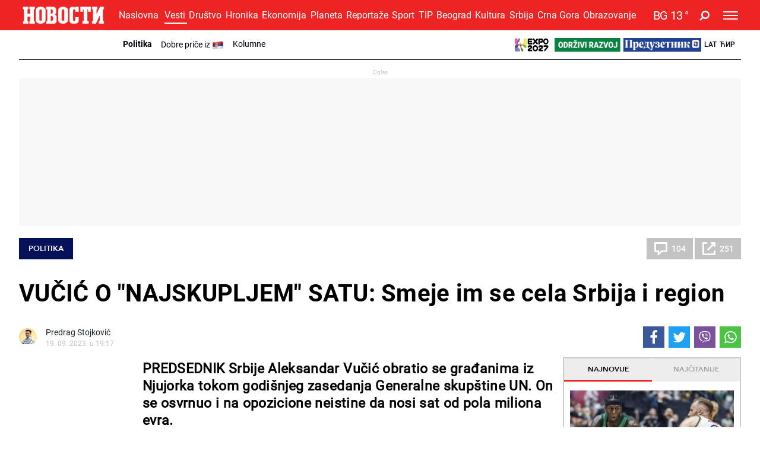

--- FILE ---
content_type: text/html; charset=UTF-8
request_url: https://www.novosti.rs/vesti/politika/1282455/aleksandar-vucic
body_size: 45667
content:
<!DOCTYPE html>
<html lang="sr">
    <head>
        <script type="text/javascript">
            var domain = window.location.hostname;
            if(domain == 'tip.rs' || domain == "www.tip.rs"){
                if(window.location.pathname != '/'){
                    window.location = 'https://www.novosti.rs' + window.location.pathname;
                }
            }

            if(domain == 'recepti.novosti.rs' || domain == "www.recepti.novosti.rs"){
                if(window.location.pathname != '/'){
                    window.location = 'https://www.novosti.rs' + window.location.pathname;
                }
            }
        </script>
        <link rel="shortcut icon" href="/favicon.ico">
        <meta charset="UTF-8">
        <meta name="viewport" content="width=device-width, initial-scale=1">
        <meta name="robots" content="max-image-preview:large">
                                    <script type="text/javascript">
                                let adsKeywords = {
                                    pageType: "article",
                                    category: "Vesti",
                                    subcategory: "Politika",
                                    articleId: "1282455",                            
                                    articleTags: [
                                        "Aleksandar Vučić", "Александар Вучић","UN", "УН","Njujork", "Њујорк","sat", "сат",                                        
                                    ]                                    
                                }
                            </script>
                                
        <title>VUČIĆ O &quot;NAJSKUPLJEM&quot; SATU:  Smeje im se cela Srbija i region</title>
        
        <meta name="Description" content="PREDSEDNIK Srbije Aleksandar Vučić obratio se građanima iz Njujorka tokom godišnjeg zasedanja Generalne skupštine UN. On se osvrnuo i na opozicione neistine da nosi sat od pola miliona evra." />
<meta name="Keywords" content="PREDSEDNIK Srbije Aleksandar Vučić obratio se građanima iz Njujorka tokom godišnjeg zasedanja Generalne skupštine UN. On se osvrnuo i na opozicione neistine da nosi sat od pola miliona evra." />
<meta property="og:image" content="https://www.novosti.rs/data/images/2023-09-17/399412_viber-image-2023-09-17-21-32-34-453_f.jpg" />
<meta property="fb:app_id" content="261398138896368" />
<meta property="og:title" content="VUČIĆ O &quot;NAJSKUPLJEM&quot; SATU:  Smeje im se cela Srbija i region" />
<meta property="og:type" content="article" />
<meta property="og:url" content="https://www.novosti.rs/vesti/politika/1282455/aleksandar-vucic" />
<meta property="og:site_name" content="NOVOSTI" />
<meta property="og:description" content="PREDSEDNIK Srbije Aleksandar Vučić obratio se građanima iz Njujorka tokom godišnjeg zasedanja Generalne skupštine UN. On se osvrnuo i na opozicione neistine da nosi sat od pola miliona evra." />
<meta name="twitter:site" content="@Novostionline" />
<meta name="twitter:title" content="VUČIĆ O &quot;NAJSKUPLJEM&quot; SATU:  Smeje im se cela Srbija i region" />
<meta name="twitter:card" content="summary_large_image" />
<meta name="twitter:creator" content="@Novostionline" />
<meta name="twitter:description" content="PREDSEDNIK Srbije Aleksandar Vučić obratio se građanima iz Njujorka tokom godišnjeg zasedanja Generalne skupštine UN. On se osvrnuo i na opozicione neistine da nosi sat od pola miliona evra." />
<meta name="twitter:image" content="https://www.novosti.rs/data/images/2023-09-17/399412_viber-image-2023-09-17-21-32-34-453_f.jpg" />
<meta property="mrf:sections" content="Vesti;Politika" />        
                
        <link rel="shortcut icon" href="/favicon.ico">

        <meta name="referrer" content="no-referrer-when-downgrade">

        <!--ios compatibility-->
        <meta name="apple-mobile-web-app-capable" content="yes">
        <meta name="apple-mobile-web-app-title" content="Novosti.rs">
        <link rel="apple-touch-icon" href="/files/apple-icon-144x144.png?v=101">


        <!--Android compatibility-->

        <meta name="mobile-web-app-capable" content="yes">
        <meta name="application-name" content="Novosti.rs">
        <link rel="icon" type="image/png" href="/files/android-icon-192x192.png?v=101">

        <!-- PRELOAD -->
        <link rel="preconnect" href="https://fonts.gstatic.com" crossorigin>
        <link rel="preconnect" href="https://fonts.googleapis.com" crossorigin>
        <link rel="preload" as="font" href="/files/css/fonts/roboto_bold/Roboto-Bold.woff" type="font/woff" crossorigin="anonymous">
        <link rel="preload" as="font" href="/files/css/fonts/roboto_regular/Roboto-Regular.woff" type="font/woff" crossorigin="anonymous">
        <link rel="preload" as="font" href="/files/css/fonts/roboto_light/Roboto-Light.woff" type="font/woff" crossorigin="anonymous">
        <link rel="preload" as="font" href="/files/css/fonts/roboto_medium/Roboto-Medium.woff" type="font/woff" crossorigin="anonymous">
        <link rel="preload" as="font" href="/files/css/fonts/Awesome/fontawesome-webfont.woff2?v=4.7.0" type="font/woff2" crossorigin="anonymous">
        <link rel="preload" as="font" href="/files/css/fonts/avenir_heavy/Avenir-Heavy.woff" type="font/woff" crossorigin="anonymous">
        <link rel="preload" as="font" href="/files/css/fonts/Avenir-BookOblique/AvenirLT-BookOblique.woff" type="font/woff" crossorigin="anonymous">
                        
        <!--Page plugin Css files-->
        <link rel="preload" as="style" href="/files/css/owl.carousel_1.css?v=101">
        <link rel="preload" as="style" href="/files/css/jquery.mCustomScrollbar_1.css?v=101">
        <link rel="preload" as="style" href="/files/css/chartist_1.css?v=101">
        <link rel="preload" as="style" href="/files/css/swiper.css?v=101">
        <link rel="preload" as="style" href="/files/css/dark-theme_1.css?v=101">
        <link rel="preload" as="style" href="/files/css/custom.css?v=101">


        
        <link href="/files/css/owl.carousel_1.css?v=101" rel="stylesheet" type="text/css"/>
        <link href="/files/css/jquery.mCustomScrollbar_1.css?v=101" rel="stylesheet" type="text/css"/>
        <link href="/files/css/chartist_1.css?v=101" rel="stylesheet" type="text/css"/>
        <link href="/files/css/swiper.css?v=101" rel="stylesheet" type="text/css"/>
        
        <!--Core CSS file-->
        <link href="/files/css/dark-theme_1.css?v=101" rel="stylesheet" type="text/css"/>
        <link href="/files/css/custom.css?v=101" rel="stylesheet" type="text/css"/>
        <link rel="preload" as="style" href="/files/css/jquery.fancybox.min.css">     
        <link href="/files/css/jquery.fancybox.min.css" rel="stylesheet" type="text/css"/> 


        


        <link rel="preload" as="script" href="/files/js/jquery.min.js?v=101">
        <link rel="preload" as="script" href="/files/js/bootstrap.bundle.min.js?v=101">
        <link rel="preload" as="script" href="/files/js/owl.carousel.min.js?v=101">
        <link rel="preload" as="script" href="/files/js/minify/jquery.mCustomScrollbar.js?v=101">
        <link rel="preload" as="script" href="/files/js/minify/chartist.js?v=101">
        <link rel="preload" as="script" href="/files/js/jquery.fancybox.min.js?v=101">
        <link rel="preload" as="script" href="/files/js/minify/poll.js?v=101">
        <link rel="preload" as="script" href="/files/js/swiper.min.js?v=101">
        <link rel="preload" as="script" href="/files/js/dark-theme/main.js?v=101" >
        

                
        <link href="/files/css/jquery.fancybox.min.css" media="screen" rel="stylesheet" type="text/css" />
<link href="https://www.novosti.rs/amp/vesti/politika/1282455/aleksandar-vucic" rel="amphtml" />
<link href="https://www.novosti.rs/vesti/politika/1282455/aleksandar-vucic" rel="canonical" />
<link href="https://www.novosti.rs/vesti/politika/1282455/aleksandar-vucic" hreflang="sr-Latn-rs" rel="alternate" />
<link href="https://www.novosti.rs/c/vesti/politika/1282455/aleksandar-vucic" hreflang="sr-Cyrl-rs" rel="alternate" />
<link href="https://www.novosti.rs/data/images/2023-09-17/399412_viber-image-2023-09-17-21-32-34-453_f.jpg?ts=1695144929" rel="preload" />
<link href="https://www.novosti.rs/data/images/2023-09-17/399412_viber-image-2023-09-17-21-32-34-453_fmob.jpg?ts=1695144929" rel="preload" />
<link href="https://www.novosti.rs/data/images/2023-09-17/399412_viber-image-2023-09-17-21-32-34-453_kf.jpg?ts=1695144929" rel="preload" />
<link href="https://www.novosti.rs/data/images/2023-09-17/399412_viber-image-2023-09-17-21-32-34-453_kfmob.jpg?ts=1695144929" rel="preload" />
                
                
         <script>window.gdprAppliesGlobally=true;if(!("cmp_id" in window)||window.cmp_id<1){window.cmp_id=0}if(!("cmp_cdid" in window)){window.cmp_cdid="0d30bf1684bc"}if(!("cmp_params" in window)){window.cmp_params=""}if(!("cmp_host" in window)){window.cmp_host="a.delivery.consentmanager.net"}if(!("cmp_cdn" in window)){window.cmp_cdn="cdn.consentmanager.net"}if(!("cmp_proto" in window)){window.cmp_proto="https:"}if(!("cmp_codesrc" in window)){window.cmp_codesrc="1"}window.cmp_getsupportedLangs=function(){var b=["DE","EN","FR","IT","NO","DA","FI","ES","PT","RO","BG","ET","EL","GA","HR","LV","LT","MT","NL","PL","SV","SK","SL","CS","HU","RU","SR","ZH","TR","UK","AR","BS"];if("cmp_customlanguages" in window){for(var a=0;a<window.cmp_customlanguages.length;a++){b.push(window.cmp_customlanguages[a].l.toUpperCase())}}return b};window.cmp_getRTLLangs=function(){var a=["AR"];if("cmp_customlanguages" in window){for(var b=0;b<window.cmp_customlanguages.length;b++){if("r" in window.cmp_customlanguages[b]&&window.cmp_customlanguages[b].r){a.push(window.cmp_customlanguages[b].l)}}}return a};window.cmp_getlang=function(j){if(typeof(j)!="boolean"){j=true}if(j&&typeof(cmp_getlang.usedlang)=="string"&&cmp_getlang.usedlang!==""){return cmp_getlang.usedlang}var g=window.cmp_getsupportedLangs();var c=[];var f=location.hash;var e=location.search;var a="languages" in navigator?navigator.languages:[];if(f.indexOf("cmplang=")!=-1){c.push(f.substr(f.indexOf("cmplang=")+8,2).toUpperCase())}else{if(e.indexOf("cmplang=")!=-1){c.push(e.substr(e.indexOf("cmplang=")+8,2).toUpperCase())}else{if("cmp_setlang" in window&&window.cmp_setlang!=""){c.push(window.cmp_setlang.toUpperCase())}else{if(a.length>0){for(var d=0;d<a.length;d++){c.push(a[d])}}}}}if("language" in navigator){c.push(navigator.language)}if("userLanguage" in navigator){c.push(navigator.userLanguage)}var h="";for(var d=0;d<c.length;d++){var b=c[d].toUpperCase();if(g.indexOf(b)!=-1){h=b;break}if(b.indexOf("-")!=-1){b=b.substr(0,2)}if(g.indexOf(b)!=-1){h=b;break}}if(h==""&&typeof(cmp_getlang.defaultlang)=="string"&&cmp_getlang.defaultlang!==""){return cmp_getlang.defaultlang}else{if(h==""){h="EN"}}h=h.toUpperCase();return h};(function(){var u=document;var v=u.getElementsByTagName;var h=window;var o="";var b="_en";if("cmp_getlang" in h){o=h.cmp_getlang().toLowerCase();if("cmp_customlanguages" in h){for(var q=0;q<h.cmp_customlanguages.length;q++){if(h.cmp_customlanguages[q].l.toUpperCase()==o.toUpperCase()){o="en";break}}}b="_"+o}function x(i,e){var w="";i+="=";var s=i.length;var d=location;if(d.hash.indexOf(i)!=-1){w=d.hash.substr(d.hash.indexOf(i)+s,9999)}else{if(d.search.indexOf(i)!=-1){w=d.search.substr(d.search.indexOf(i)+s,9999)}else{return e}}if(w.indexOf("&")!=-1){w=w.substr(0,w.indexOf("&"))}return w}var k=("cmp_proto" in h)?h.cmp_proto:"https:";if(k!="http:"&&k!="https:"){k="https:"}var g=("cmp_ref" in h)?h.cmp_ref:location.href;var j=u.createElement("script");j.setAttribute("data-cmp-ab","1");var c=x("cmpdesign","cmp_design" in h?h.cmp_design:"");var f=x("cmpregulationkey","cmp_regulationkey" in h?h.cmp_regulationkey:"");var r=x("cmpgppkey","cmp_gppkey" in h?h.cmp_gppkey:"");var n=x("cmpatt","cmp_att" in h?h.cmp_att:"");j.src=k+"//"+h.cmp_host+"/delivery/cmp.php?"+("cmp_id" in h&&h.cmp_id>0?"id="+h.cmp_id:"")+("cmp_cdid" in h?"&cdid="+h.cmp_cdid:"")+"&h="+encodeURIComponent(g)+(c!=""?"&cmpdesign="+encodeURIComponent(c):"")+(f!=""?"&cmpregulationkey="+encodeURIComponent(f):"")+(r!=""?"&cmpgppkey="+encodeURIComponent(r):"")+(n!=""?"&cmpatt="+encodeURIComponent(n):"")+("cmp_params" in h?"&"+h.cmp_params:"")+(u.cookie.length>0?"&__cmpfcc=1":"")+"&l="+o.toLowerCase()+"&o="+(new Date()).getTime();j.type="text/javascript";j.async=true;if(u.currentScript&&u.currentScript.parentElement){u.currentScript.parentElement.appendChild(j)}else{if(u.body){u.body.appendChild(j)}else{var t=v("body");if(t.length==0){t=v("div")}if(t.length==0){t=v("span")}if(t.length==0){t=v("ins")}if(t.length==0){t=v("script")}if(t.length==0){t=v("head")}if(t.length>0){t[0].appendChild(j)}}}var m="js";var p=x("cmpdebugunminimized","cmpdebugunminimized" in h?h.cmpdebugunminimized:0)>0?"":".min";var a=x("cmpdebugcoverage","cmp_debugcoverage" in h?h.cmp_debugcoverage:"");if(a=="1"){m="instrumented";p=""}var j=u.createElement("script");j.src=k+"//"+h.cmp_cdn+"/delivery/"+m+"/cmp"+b+p+".js";j.type="text/javascript";j.setAttribute("data-cmp-ab","1");j.async=true;if(u.currentScript&&u.currentScript.parentElement){u.currentScript.parentElement.appendChild(j)}else{if(u.body){u.body.appendChild(j)}else{var t=v("body");if(t.length==0){t=v("div")}if(t.length==0){t=v("span")}if(t.length==0){t=v("ins")}if(t.length==0){t=v("script")}if(t.length==0){t=v("head")}if(t.length>0){t[0].appendChild(j)}}}})();window.cmp_addFrame=function(b){if(!window.frames[b]){if(document.body){var a=document.createElement("iframe");a.style.cssText="display:none";if("cmp_cdn" in window&&"cmp_ultrablocking" in window&&window.cmp_ultrablocking>0){a.src="//"+window.cmp_cdn+"/delivery/empty.html"}a.name=b;a.setAttribute("title","Intentionally hidden, please ignore");a.setAttribute("role","none");a.setAttribute("tabindex","-1");document.body.appendChild(a)}else{window.setTimeout(window.cmp_addFrame,10,b)}}};window.cmp_rc=function(h){var b=document.cookie;var f="";var d=0;while(b!=""&&d<100){d++;while(b.substr(0,1)==" "){b=b.substr(1,b.length)}var g=b.substring(0,b.indexOf("="));if(b.indexOf(";")!=-1){var c=b.substring(b.indexOf("=")+1,b.indexOf(";"))}else{var c=b.substr(b.indexOf("=")+1,b.length)}if(h==g){f=c}var e=b.indexOf(";")+1;if(e==0){e=b.length}b=b.substring(e,b.length)}return(f)};window.cmp_stub=function(){var a=arguments;__cmp.a=__cmp.a||[];if(!a.length){return __cmp.a}else{if(a[0]==="ping"){if(a[1]===2){a[2]({gdprApplies:gdprAppliesGlobally,cmpLoaded:false,cmpStatus:"stub",displayStatus:"hidden",apiVersion:"2.0",cmpId:31},true)}else{a[2](false,true)}}else{if(a[0]==="getUSPData"){a[2]({version:1,uspString:window.cmp_rc("")},true)}else{if(a[0]==="getTCData"){__cmp.a.push([].slice.apply(a))}else{if(a[0]==="addEventListener"||a[0]==="removeEventListener"){__cmp.a.push([].slice.apply(a))}else{if(a.length==4&&a[3]===false){a[2]({},false)}else{__cmp.a.push([].slice.apply(a))}}}}}}};window.cmp_gpp_ping=function(){return{gppVersion:"1.0",cmpStatus:"stub",cmpDisplayStatus:"hidden",supportedAPIs:["tcfca","usnat","usca","usva","usco","usut","usct"],cmpId:31}};window.cmp_gppstub=function(){var a=arguments;__gpp.q=__gpp.q||[];if(!a.length){return __gpp.q}var g=a[0];var f=a.length>1?a[1]:null;var e=a.length>2?a[2]:null;if(g==="ping"){return window.cmp_gpp_ping()}else{if(g==="addEventListener"){__gpp.e=__gpp.e||[];if(!("lastId" in __gpp)){__gpp.lastId=0}__gpp.lastId++;var c=__gpp.lastId;__gpp.e.push({id:c,callback:f});return{eventName:"listenerRegistered",listenerId:c,data:true,pingData:window.cmp_gpp_ping()}}else{if(g==="removeEventListener"){var h=false;__gpp.e=__gpp.e||[];for(var d=0;d<__gpp.e.length;d++){if(__gpp.e[d].id==e){__gpp.e[d].splice(d,1);h=true;break}}return{eventName:"listenerRemoved",listenerId:e,data:h,pingData:window.cmp_gpp_ping()}}else{if(g==="getGPPData"){return{sectionId:3,gppVersion:1,sectionList:[],applicableSections:[0],gppString:"",pingData:window.cmp_gpp_ping()}}else{if(g==="hasSection"||g==="getSection"||g==="getField"){return null}else{__gpp.q.push([].slice.apply(a))}}}}}};window.cmp_msghandler=function(d){var a=typeof d.data==="string";try{var c=a?JSON.parse(d.data):d.data}catch(f){var c=null}if(typeof(c)==="object"&&c!==null&&"__cmpCall" in c){var b=c.__cmpCall;window.__cmp(b.command,b.parameter,function(h,g){var e={__cmpReturn:{returnValue:h,success:g,callId:b.callId}};d.source.postMessage(a?JSON.stringify(e):e,"*")})}if(typeof(c)==="object"&&c!==null&&"__uspapiCall" in c){var b=c.__uspapiCall;window.__uspapi(b.command,b.version,function(h,g){var e={__uspapiReturn:{returnValue:h,success:g,callId:b.callId}};d.source.postMessage(a?JSON.stringify(e):e,"*")})}if(typeof(c)==="object"&&c!==null&&"__tcfapiCall" in c){var b=c.__tcfapiCall;window.__tcfapi(b.command,b.version,function(h,g){var e={__tcfapiReturn:{returnValue:h,success:g,callId:b.callId}};d.source.postMessage(a?JSON.stringify(e):e,"*")},b.parameter)}if(typeof(c)==="object"&&c!==null&&"__gppCall" in c){var b=c.__gppCall;window.__gpp(b.command,function(h,g){var e={__gppReturn:{returnValue:h,success:g,callId:b.callId}};d.source.postMessage(a?JSON.stringify(e):e,"*")},"parameter" in b?b.parameter:null,"version" in b?b.version:1)}};window.cmp_setStub=function(a){if(!(a in window)||(typeof(window[a])!=="function"&&typeof(window[a])!=="object"&&(typeof(window[a])==="undefined"||window[a]!==null))){window[a]=window.cmp_stub;window[a].msgHandler=window.cmp_msghandler;window.addEventListener("message",window.cmp_msghandler,false)}};window.cmp_setGppStub=function(a){if(!(a in window)||(typeof(window[a])!=="function"&&typeof(window[a])!=="object"&&(typeof(window[a])==="undefined"||window[a]!==null))){window[a]=window.cmp_gppstub;window[a].msgHandler=window.cmp_msghandler;window.addEventListener("message",window.cmp_msghandler,false)}};window.cmp_addFrame("__cmpLocator");if(!("cmp_disableusp" in window)||!window.cmp_disableusp){window.cmp_addFrame("__uspapiLocator")}if(!("cmp_disabletcf" in window)||!window.cmp_disabletcf){window.cmp_addFrame("__tcfapiLocator")}if(!("cmp_disablegpp" in window)||!window.cmp_disablegpp){window.cmp_addFrame("__gppLocator")}window.cmp_setStub("__cmp");if(!("cmp_disabletcf" in window)||!window.cmp_disabletcf){window.cmp_setStub("__tcfapi")}if(!("cmp_disableusp" in window)||!window.cmp_disableusp){window.cmp_setStub("__uspapi")}if(!("cmp_disablegpp" in window)||!window.cmp_disablegpp){window.cmp_setGppStub("__gpp")};</script> <script type="text/javascript" async src="https://securepubads.g.doubleclick.net/tag/js/gpt.js"></script>
<script type="text/javascript" async src="https://ocdn.eu/mis/wrapper/novosti.rs/28052025/prebid.js"></script>
<script type="text/javascript" async src="https://ocdn.eu/mis/wrapper/novosti.rs/28052025/ads.js"></script><!-- (C)2000-2020 Gemius SA - gemiusPrism  / novosti.rs/Novosti - Novi Portal - od Jula 2020/Vesti -->
<script type="text/javascript">
<!--//--><![CDATA[//><!--
var pp_gemius_identifier = 'ndBAV.NqM0IUx3eZxuVtfYXDfSTpCa8jmyEP1D1KDAr.F7';
// lines below shouldn't be edited
function gemius_pending(i) { window[i] = window[i] || function() {var x = window[i+'_pdata'] = window[i+'_pdata'] || []; x[x.length]=arguments;};};gemius_pending('gemius_hit'); gemius_pending('gemius_event'); gemius_pending('pp_gemius_hit'); gemius_pending('pp_gemius_event');(function(d,t) {try {var gt=d.createElement(t),s=d.getElementsByTagName(t)[0],l='http'+((location.protocol=='https:')?'s':''); gt.setAttribute('async','async');gt.setAttribute('defer','defer'); gt.src=l+'://gars.hit.gemius.pl/xgemius.js'; s.parentNode.insertBefore(gt,s);} catch (e) {}})(document,'script');
//--><!]]>
</script><script async src="//ads.smn.rs/dmpcnt.js?cntoid=24f41515-2164-40f7-af62-bac5269f04e3" async="async"></script><script type="text/javascript">
!function(){"use strict";function e(e){var t=!(arguments.length>1&&void 0!==arguments[1])||arguments[1],c=document.createElement("script");c.src=e,t?c.type="module":(c.async=!0,c.type="text/javascript",c.setAttribute("nomodule",""));var n=document.getElementsByTagName("script")[0];n.parentNode.insertBefore(c,n)}!function(t,c){!function(t,c,n){var a,o,r;n.accountId=c,null!==(a=t.marfeel)&&void 0!==a||(t.marfeel={}),null!==(o=(r=t.marfeel).cmd)&&void 0!==o||(r.cmd=[]),t.marfeel.config=n;var i="https://sdk.mrf.io/statics";e("".concat(i,"/marfeel-sdk.js?id=").concat(c),!0),e("".concat(i,"/marfeel-sdk.es5.js?id=").concat(c),!1)}(t,c,arguments.length>2&&void 0!==arguments[2]?arguments[2]:{})}(window,3572,{})}();
</script><script async src="//pahtsx.tech/c/novosti.rs.js"></script><link rel="dns-prefetch" href="https://c.aklamator.com" />
<script>var akla_sec="aNovRsingle";</script>
<script async src="https://s.aklamator.com/i/w.js"></script>
        <!-- Google Tag Manager -->
        <script>(function(w,d,s,l,i){w[l]=w[l]||[];w[l].push({'gtm.start':
        new Date().getTime(),event:'gtm.js'});var f=d.getElementsByTagName(s)[0],
        j=d.createElement(s),dl=l!='dataLayer'?'&l='+l:'';j.async=true;j.src=
        'https://www.googletagmanager.com/gtm.js?id='+i+dl;f.parentNode.insertBefore(j,f);
        })(window,document,'script','dataLayer','GTM-MM7NTF8');</script>
        <!-- End Google Tag Manager -->
        
        
            <!-- Google tag (gtag.js) --> 
            <script async src="https://www.googletagmanager.com/gtag/js?id=G-7XXYR8SP63"></script> 
            <script> window.dataLayer = window.dataLayer || []; 
            function gtag(){dataLayer.push(arguments);} 
            gtag('js', new Date()); gtag('config', 'G-7XXYR8SP63'); 
            </script>
                    
        <style>
            .header-bottom {
                background-color: #ED2324;
            }
        </style>     
        
    </head>
    <body>        
                <!-- Google Tag Manager (noscript) -->
        <noscript><iframe src="https://www.googletagmanager.com/ns.html?id=GTM-MM7NTF8"
        height="0" width="0" style="display:none;visibility:hidden"></iframe></noscript>
        <!-- End Google Tag Manager (noscript) -->      

         <div id="Adhesion" class="wrapperAd"></div>
        <div class="big-banner banner-left" >
         <div id="Branding_Left" class="wrapperAd"></div>        </div>
        
        <div class="big-banner banner-right" >
         <div id="Branding_Right" class="wrapperAd"></div>        </div>

                            <header data-category="#ED2324">
                        <div class="header-inner">
                            <section class="d-none text-center category-bg header-top">
                                <div class="container">
                                    <div class="banner mx-auto">
                                        
                                    </div>
                                </div>
                            </section>
                            <section class="header-bottom category-bg">
                                <div class="container">
                                    <nav class="navbar  navbar-dark p-0">
                                        <a class="navbar-brand mr-1" href="https://www.novosti.rs/">
                                            <img srcset="/files/img/logo-small.png?v=101 200w, /files/img/logo-small.png?v=101 120w" src="/files/img/logo-small.png?v=101" alt=""/>
                                        </a>

                                        	<ul class='d-none d-lg-block category-menu owl-carousel list-unstyled mb-0'><li><a class='' href='/'>Naslovna</a></li><li class='d-lg-none'><a class='' href='/najnovije-vesti'>Najnovije</a></li><li><a class='active' href='/vesti'>Vesti</a></li><li><a class='' href='/drustvo'>Društvo</a></li><li><a class='' href='/hronika'>Hronika</a></li><li><a class='' href='/ekonomija'>Ekonomija</a></li><li><a class='' href='/planeta'>Planeta</a></li><li><a class='' href='/reportaze'>Reportaže</a></li><li><a class='' href='/sport'>Sport</a></li><li><a class='' href='/tip'>TIP</a></li><li><a class='' href='/beograd'>Beograd</a></li><li><a class='' href='/kultura'>Kultura</a></li><li><a class='' href='/srbija'>Srbija</a></li><li><a class='' href='/crna-gora'>Crna Gora</a></li><li><a class='' href='/obrazovanje'>Obrazovanje</a></li></ul>                                        
                                        
                                        <ul class="language-menu list-unstyled d-flex align-items-center ml-auto mb-0 d-lg-none">
                                            <li><a class='lat-link active' href="/">Lat</a></li>
                                            <li><a class='cir-link' href="/c">Ћир</a></li>
                                        </ul>

                                        
                <a href='/vremenska-prognoza-za-gradove-beograd-nis-novi-sad/792680/beograd' class='weather d-flex align-items-center ml-1 ml-xm-3'>
                    <div class='weather-temperature'><span class='mr-1'>BG</span><span>13 </span>&deg;</div>
                    
                
                </a>
                                                        <a title='Pretraga' href="/pretraga" class="search-icon fa fa-search ml-2 ml-xm-3"></a>


                                        
                <button class='navbar-toggler ml-1 ml-xm-3' type='button' data-toggle='collapse' data-target='#main-menu' aria-controls='main-menu' aria-expanded='false' aria-label='Toggle navigation'>
                    <span></span>
                    <span></span>
                    <span></span>
                </button>

                <div class='collapse navbar-collapse' id='main-menu'>
                    <div class='menu-wrapper'>
                        <ul class='navbar-nav main-menu flex-lg-row list-unstyled'>
                
                    <li class='main-menu-item d-block d-lg-none' data-category='#ed2324'>
                        <a class='text-uppercase' href='/'>
                            <span class='menu-text category-border'>Naslovna</span> 
                        </a>
                    </li>
                    <li class='main-menu-item d-block d-lg-none' data-category='#ed2324'>
                        <a class='text-uppercase' href='/najnovije-vesti'>
                            <span class='menu-text category-border'>Najnovije vesti</span> 
                        </a>
                    </li>
                        
                            <li class='main-menu-item' data-category='#ED2324'>
                                <a class='text-uppercase' href='/vesti'>
                                    <span class='menu-text category-border'>Vesti</span> 
                                    <span class='fa fa-angle-up toggle-submenu'></span>
                                </a>

                        
                                <ul class='submenu list-unstyled'>
                            <li class='submenu-item'><a href='/vesti/politika'>Politika</a></li><li class='submenu-item'><a href='/vesti/dobre-price'>Dobre priče iz </a></li><li class='submenu-item'><a href='/vesti/kolumne'>Kolumne</a></li>
                                </ul>
                            
                            </li>
                        
                            <li class='main-menu-item' data-category='#980606'>
                                <a class='text-uppercase' href='/drustvo'>
                                    <span class='menu-text category-border'>Društvo</span> 
                                    <span class='fa fa-angle-down toggle-submenu'></span>
                                </a>

                        
                                <ul class='submenu list-unstyled'>
                            <li class='submenu-item'><a href='/drustvo/vesti'>Vesti</a></li><li class='submenu-item'><a href='/drustvo/feljton'>Feljton</a></li><li class='submenu-item'><a href='/drustvo/penzioneri'>Penzioneri</a></li>
                                </ul>
                            
                            </li>
                        
                            <li class='main-menu-item' data-category='#008080'>
                                <a class='text-uppercase' href='/hronika'>
                                    <span class='menu-text category-border'>Hronika</span> 
                                    <span class='fa fa-angle-down toggle-submenu'></span>
                                </a>

                        
                                <ul class='submenu list-unstyled'>
                            <li class='submenu-item'><a href='/hronika/zlocin'>Zločin</a></li><li class='submenu-item'><a href='/hronika/hapsenja-i-istraga'>Hapšenja i istraga</a></li><li class='submenu-item'><a href='/hronika/sudjenja'>Suđenja</a></li><li class='submenu-item'><a href='/hronika/nesrece'>Nesreće</a></li>
                                </ul>
                            
                            </li>
                        
                            <li class='main-menu-item' data-category='#981C8F'>
                                <a class='text-uppercase' href='/recepti'>
                                    <span class='menu-text category-border'>Recepti</span> 
                                    <span class='fa fa-angle-down toggle-submenu'></span>
                                </a>

                        
                                <ul class='submenu list-unstyled'>
                            <li class='submenu-item'><a href='/recepti/torte-i-kolaci'>Torte i kolači</a></li><li class='submenu-item'><a href='/recepti/salate-i-corbe'>Salate i čorbe</a></li><li class='submenu-item'><a href='/recepti/bakini-recepti'>Bakini recepti</a></li><li class='submenu-item'><a href='/recepti/rucak-dana'>Ručak dana</a></li><li class='submenu-item'><a href='/recepti/peciva-i-pite'>Peciva i pite</a></li><li class='submenu-item'><a href='/recepti/posalji-recept'>Pošalji recept</a></li>
                                </ul>
                            
                            </li>
                        
                            <li class='main-menu-item' data-category='#99005b'>
                                <a title='Magazin Novosti' class='text-uppercase' href='https://www.magazin.novosti.rs#utm_source=novosti&utm_medium=web&utm_campaign=2025-11-13'>
                                    <span class='menu-text category-border'>Magazin</span> 
                                </a>
                            </li>
                        
                            <li class='main-menu-item' data-category='#008000'>
                                <a class='text-uppercase' href='/ekonomija'>
                                    <span class='menu-text category-border'>Ekonomija</span> 
                                    <span class='fa fa-angle-down toggle-submenu'></span>
                                </a>

                        
                                <ul class='submenu list-unstyled'>
                            <li class='submenu-item'><a href='/ekonomija/vesti'>Vesti</a></li><li class='submenu-item'><a href='/ekonomija/poljoprivreda'>Poljoprivreda</a></li><li class='submenu-item'><a href='/ekonomija/preduzetnik'>Preduzetnik</a></li>
                                </ul>
                            
                            </li>
                        
                            <li class='main-menu-item' data-category='#005B8C'>
                                <a class='text-uppercase' href='/planeta'>
                                    <span class='menu-text category-border'>Planeta</span> 
                                    <span class='fa fa-angle-down toggle-submenu'></span>
                                </a>

                        
                                <ul class='submenu list-unstyled'>
                            <li class='submenu-item'><a href='/planeta/svet'>Svet</a></li><li class='submenu-item'><a href='/planeta/region'>Region</a></li>
                                </ul>
                            
                            </li>
                        
                            <li class='main-menu-item' data-category='#28B2F0'>
                                <a class='text-uppercase' href='/reportaze'>
                                    <span class='menu-text category-border'>Reportaže</span> 
                                    <span class='fa fa-angle-down toggle-submenu'></span>
                                </a>

                        
                                <ul class='submenu list-unstyled'>
                            <li class='submenu-item'><a href='/reportaze/vesti'>Vesti</a></li><li class='submenu-item'><a href='/reportaze/najplemenitiji-podvig'>Najplemenitiji podvig</a></li>
                                </ul>
                            
                            </li>
                        
                            <li class='main-menu-item' data-category='#99005b'>
                                <a href='/expo-2027'>
                                    <span class='menu-text'>
                                        <img src='/files/img/expo27/header-logo.png' height='20'>
                                    </span>
                                </a>
                            </li>
                            <li class='main-menu-item' data-category='#99005b'>
                                <a href='/odrzivi-razvoj'>
                                    <span class='menu-text'>
                                        <img src='/files/img/odrzivi-razvoj.png' height='20'>
                                    </span>
                                </a>
                            </li>
                            <li class='main-menu-item' data-category='#99005b'>
                                <a href='/ekonomija/preduzetnik'>
                                    <span class='menu-text'>
                                        <img src='/files/img/preduzetnik-logo.png' height='20'>
                                    </span>
                                </a>
                            </li>
                        
                                <li class='main-menu-item' data-category='#ed2324'>
                                    <a class='text-uppercase' target='_blank' href='https://video.novosti.rs/' title='Video redakcija Novosti'>
                                        <span class='menu-text category-border'>Video</span> 
                                    </a>
                                </li>
                        
                            <li class='main-menu-item' data-category='#636D17'>
                                <a class='text-uppercase' href='/sport'>
                                    <span class='menu-text category-border'>Sport</span> 
                                    <span class='fa fa-angle-down toggle-submenu'></span>
                                </a>

                        
                                <ul class='submenu list-unstyled'>
                            <li class='submenu-item'><a href='/sport/fudbal' style='display: inline-block;margin: 5px 0;'><img src='/files/img/soccer-fudbal-logo.png' height='30px'></a></li><li class='submenu-item'><a href='/sport/kosarka'>Košarka</a></li><li class='submenu-item'><a href='/sport/tenis'>Tenis</a></li><li class='submenu-item'><a href='/sport/ostali-sportovi'>Ostali sportovi</a></li><li class='submenu-item'><a href='/sport/sportski-video'>Sportski video</a></li><li class='submenu-item'><a href='/soccerbet' style='display: inline-block;margin: 5px 0;'><img src='/files/img/soccer-logo-meni.png' height='30px'></a></li>
                                </ul>
                            
                            </li>
                        
                            <li class='main-menu-item' data-category='#FFD231'>
                                <a class='text-uppercase' href='/tip'>
                                    <span class='menu-text category-border'>TIP</span> 
                                    <span class='fa fa-angle-down toggle-submenu'></span>
                                </a>

                        
                                <ul class='submenu list-unstyled'>
                            <li class='submenu-item'><a href='/tip/tip-fudbal'>Tip fudbal</a></li><li class='submenu-item'><a href='/tip/tip-dana'>Tip dana</a></li><li class='submenu-item'><a href='/tip/tip-ostali-sportovi'>TIP ostali sportovi</a></li><li class='submenu-item'><a href='/tip/tip-asova'>Tip Asova</a></li><li class='submenu-item'><a href='/tip/vesti'>Vesti</a></li>
                                </ul>
                            
                            </li>
                        
                                <li class='main-menu-item' data-category='#2424D9'>
                                    <a class='text-uppercase' href='/panorama'>
                                        <span class='menu-text category-border'>Panorama</span> 
                                    </a>
                                </li>

                            
                                <li class='main-menu-item' data-category='#004E46'>
                                    <a class='text-uppercase' href='/beograd'>
                                        <span class='menu-text category-border'>Beograd</span> 
                                    </a>
                                </li>

                            
                            <li class='main-menu-item' data-category='#622956'>
                                <a class='text-uppercase' href='/kultura'>
                                    <span class='menu-text category-border'>Kultura</span> 
                                    <span class='fa fa-angle-down toggle-submenu'></span>
                                </a>

                        
                                <ul class='submenu list-unstyled'>
                            <li class='submenu-item'><a href='/kultura/vesti'>Vesti</a></li><li class='submenu-item'><a href='/kultura/dodatak-kultura'>Dodatak Kultura</a></li><li class='submenu-item'><a href='/kultura/tv-novosti'>TV Novosti</a></li>
                                </ul>
                            
                            </li>
                        
                                <li class='main-menu-item' data-category='#6020BB'>
                                    <a class='text-uppercase' href='/dr-novosti'>
                                        <span class='menu-text category-border'>Dr Novosti</span> 
                                    </a>
                                </li>

                            
                                <li class='main-menu-item' data-category='#D6903D'>
                                    <a class='text-uppercase' href='/srbija'>
                                        <span class='menu-text category-border'>Srbija</span> 
                                    </a>
                                </li>

                            
                                <li class='main-menu-item' data-category='#6C6D68'>
                                    <a class='text-uppercase' href='/crna-gora'>
                                        <span class='menu-text category-border'>Crna Gora</span> 
                                    </a>
                                </li>

                            
                                <li class='main-menu-item' data-category='#0C179C'>
                                    <a class='text-uppercase' href='/republika-srpska'>
                                        <span class='menu-text category-border'>Republika Srpska</span> 
                                    </a>
                                </li>

                            
                                <li class='main-menu-item' data-category='#DE788C'>
                                    <a class='text-uppercase' href='/scena'>
                                        <span class='menu-text category-border'>Scena</span> 
                                    </a>
                                </li>

                            
                                <li class='main-menu-item' data-category='#4E8914'>
                                    <a class='text-uppercase' href='/obrazovanje'>
                                        <span class='menu-text category-border'>Obrazovanje</span> 
                                    </a>
                                </li>

                            
                                <li class='main-menu-item' data-category='#ED2324'>
                                    <a class='text-uppercase' href='/galerije'>
                                        <span class='menu-text category-border'>Galerije</span> 
                                    </a>
                                </li>

                            
                <li class='main-menu-item' data-category='#ed2324'>
                        <a class='text-uppercase' target='_blank' href='https://citulje.novosti.rs/'>
                            <span class='menu-text category-border'>Čitulje</span>
                        </a>
                </li>
                
                <li class='main-menu-item' data-category='#ed2324'>
                        <a class='text-uppercase' target='_blank' href='https://www.nportal.rs/'>
                            <span class='menu-text category-border'>Nportal</span>
                        </a>
                </li>
                
                <li class='main-menu-item' data-category='#ed2324'>
                        <a class='text-uppercase' target='_blank' href='https://radionovosti.com/'>
                            <span class='menu-text category-border'>Digitalni radio</span>
                        </a>
                </li>
                
                        </ul>
                    </div>
                </div>
                                                        
                                    </nav>
                                </div>
                            </section>
                        </div>
                    </header>
                                
                    
                <div class='new-mobile-menu-wrapper'>
                    <div class='category-menu-wrapper'>                   
                        <ul class='d-lg-none category-menu-mobile list-unstyled mb-0'>
                
                            <li>
                                <a class='' href='/vesti'>
                                    Vesti
                                </a>
                            </li>

                        
                            <li>
                                <a class='' href='/drustvo'>
                                    Društvo
                                </a>
                            </li>

                        
                            <li>
                                <a class='' href='/hronika'>
                                    Hronika
                                </a>
                            </li>

                        
                            <li>
                                <a class='' href='/recepti'>
                                    Recepti
                                </a>
                            </li>

                        
                            <li>
                                <a class='' href='/ekonomija'>
                                    Ekonomija
                                </a>
                            </li>

                        
                            <li>
                                <a class='' href='/planeta'>
                                    Planeta
                                </a>
                            </li>

                        
                            <li>
                                <a class='' href='/reportaze'>
                                    Reportaže
                                </a>
                            </li>

                        
                            <li>
                                <a class='' href='/sport'>
                                    Sport
                                </a>
                            </li>

                        
                            <li>
                                <a class='' href='/tip'>
                                    TIP
                                </a>
                            </li>

                        
                            <li>
                                <a class='' href='/panorama'>
                                    Panorama
                                </a>
                            </li>

                        
                            <li>
                                <a class='' href='/beograd'>
                                    Beograd
                                </a>
                            </li>

                        
                            <li>
                                <a class='' href='/kultura'>
                                    Kultura
                                </a>
                            </li>

                        
                            <li>
                                <a class='' href='/dr-novosti'>
                                    Dr Novosti
                                </a>
                            </li>

                        
                            <li>
                                <a class='' href='/srbija'>
                                    Srbija
                                </a>
                            </li>

                        
                            <li>
                                <a class='' href='/crna-gora'>
                                    Crna Gora
                                </a>
                            </li>

                        
                            <li>
                                <a class='' href='/republika-srpska'>
                                    Republika Srpska
                                </a>
                            </li>

                        
                            <li>
                                <a class='' href='/scena'>
                                    Scena
                                </a>
                            </li>

                        
                            <li>
                                <a class='' href='/odrzivi-razvoj'>
                                    Održivi razvoj
                                </a>
                            </li>

                        <li><a class='' href='/obrazovanje'>Obrazovanje</a></li>
                            <li>
                                <a class='' href='/galerije'>
                                    Galerije
                                </a>
                            </li>

                        
                            <li>
                                <a target='_blank' href='https://citulje.novosti.rs/'>
                                    Čitulje
                                </a>
                            </li>
                
                            <li>
                                    <a target='_blank' href='https://www.nportal.rs/'>
                                        Nportal
                                    </a>
                            </li>
                
                            <li>
                                    <a target='_blank' href='https://radionovosti.com/'>
                                        Digitalni radio
                                    </a>
                            </li>
                
                        </ul>
                    </div>
                
                <nav class='subcategory-nav d-block bg-white'>
                    <div class='container d-flex'>
                        <ul class='subcategory-menu list-unstyled d-flex mb-0'>
                <li class='subcategory-item'><a class='active'  href='/vesti/politika'>Politika</a></li><li class='subcategory-item'><a  href='/vesti/dobre-price'>Dobre priče iz <img src="/files/img/flag-new/srbija.png" width="20" height="20"></a></li><li class='subcategory-item'><a  href='/vesti/kolumne'>Kolumne</a></li>
                        </ul>
                        <ul class='language-menu list-unstyled d-none d-lg-flex align-items-center ml-auto mb-0'>
                        <li class='mr-1'><a title='EXPO 2027' href='/expo-2027'><img alt='EXPO 2027' src='/files/img/expo27/header-logo.png' height='23px'></a></li>
                            <li class='mr-1'><a title='Odrzivi razvoj' href='/odrzivi-razvoj'><img alt='Odrzivi razvoj' src='/files/img/odrzivi-razvoj.png' height='23px'></a></li>
                            <li class='mr-1'><a title='Preduzetnik' href='/ekonomija/preduzetnik'><img alt='Preduzetnik' src='/files/img/preduzetnik-logo.png' height='23px'></a></li>
                            <li class='mr-1'><a class='lat-link' href='/'>Lat</a></li>
                            <li class='mr-2'><a class='cir-link' href='/c'>Ћир</a></li>
                        </ul>
                    </div>
                </nav>
            </div>
                
                                  
        
        
        <main>
            <div class='main-separator pb-1 pb-lg-2'></div>
             <div class='container desktop-bnr d-none d-lg-block'><div class='bnr billboard w-100 mb-1 mb-lg-2 w-100 bnr-mobile-100 bnr-desktop-250 bnr-vertical-content-mobile bnr-vertical-content-desktop'><div class='text-center'><div id="Billboard" class="wrapperAd"></div></div></div></div>            

<div class="page-content-wrapper">
    <div class="container">
        <div class="single-news mb-3 mt-3" data-category="#051259">
            <section class="single-news-header">
                <div class="d-flex justify-content-between  mb-4">
                    <a href="/vesti/politika" class="news-item-category category-bg rounded-0 text-white text-uppercase btn px-3 py-1">Politika</a>

                    <div class="news-info d-flex align-items-center justify-content-between">
                        <div class="social-sharing d-flex align-items-center">
                                                            <a class="news-comments-reference news-comment align-items-center d-flex">
                                    <span class="news-comment-icon d-block"></span>
                                    <span class="news-comment-number d-block">104</span>
                                </a>
                                                        <a href="#" class="news-share d-flex align-items-center">
                                <span class="news-share-icon d-block"></span>
                                <span class="news-share-number d-block number-of-shares" data-number-of-shares='251'>251</span>
                            </a>
                        </div>
                    </div><!--.news-info end-->
                </div>

                <h1 class="news-title mb-3 order-2 h2 pb-3 pt-3">
                    VUČIĆ O "NAJSKUPLJEM" SATU:  Smeje im se cela Srbija i region                </h1>

                <div class="news-info d-flex  align-items-center justify-content-between mt-lg-3 mb-lg-3 mt-1 mb-1">
                    <div class="d-flex align-items-center mr-1 single-author-info">
                        
                        <a href='/autor/78/predrag-stojkovic'>
                            <figure class='single-author-image'>
                                <img src='/data/images/authors/пеђа.jpg' alt='Предраг Стојковић'>
                            </figure>
                        </a>
                    
                        <div class="">
                            <a href='/autor/78/predrag-stojkovic' class='news-author'>Predrag Stojković</a>                            <p class="date-published">19. 09. 2023. u 19:17</p>
                        </div>
                    </div>
                    <div class="social-sharing d-flex align-items-center">
                        <div class='add-reaction' data-news-id="1282455">
                            
                <a class="fa fa-facebook" href="https://www.facebook.com/sharer.php?u=https%3A%2F%2Fwww.novosti.rs%2Fvesti%2Fpolitika%2F1282455%2Faleksandar-vucic" target="_blank"></a>
                <a class="fa fa-twitter" href="https://twitter.com/intent/tweet?text=VU%C4%8CI%C4%86+O+NAJSKUPLjEM+SATU%3A++Smeje+im+se+cela+Srbija+i+region&url=https%3A%2F%2Fwww.novosti.rs%2Fvesti%2Fpolitika%2F1282455%2Faleksandar-vucic" target="_blank"></a> 
                <a class="fa fa-viber" href="viber://forward?text=https%3A%2F%2Fwww.novosti.rs%2Fvesti%2Fpolitika%2F1282455%2Faleksandar-vucic" target="_blank"></a> 
                <a class="fa fa-whatsapp" href="whatsapp://send?text=https%3A%2F%2Fwww.novosti.rs%2Fvesti%2Fpolitika%2F1282455%2Faleksandar-vucic" target="_blank"></a>  
                                    </div>
                    </div>
                </div>
            </section>
        </div>
        <div class="row">
            <div class="col-12 col-lg-9 page-content-inner">
                <div class="single-news" data-category="#051259" data-news-id="1282455">
                    <div class="single-page-wrapper">
                        <section class="single-news-content pb-2">
                             <div class='container mobile-bnr d-block d-lg-none'><div class='bnr billboard w-100 mb-1 mb-lg-2 w-100 bnr-mobile-100 bnr-desktop-250 bnr-vertical-content-mobile bnr-vertical-content-desktop'><div class='text-center'><div id="Billboard" class="wrapperAd"></div></div></div></div>                            <h2 class="news-description pb-3 pt-1 pt-mb-3">
                                PREDSEDNIK Srbije Aleksandar Vučić obratio se građanima iz Njujorka tokom godišnjeg zasedanja Generalne skupštine UN. On se osvrnuo i na opozicione neistine da nosi sat od pola miliona evra.                            </h2>
                            <figure class="single-news-lead-img img-placeholder size-16-9">
                                
                                    <img m_ext="f" m_id="399412" alt='ВУЧИЋ О НАЈСКУПЉЕМ САТУ:  Смејe им се цела Србија и регион' title='ВУЧИЋ О НАЈСКУПЉЕМ САТУ:  Смејe им се цела Србија и регион'
                                        srcset='/data/images/2023-09-17/399412_viber-image-2023-09-17-21-32-34-453_f.jpg?ts=1695144929 906w, /data/images/2023-09-17/399412_viber-image-2023-09-17-21-32-34-453_fmob.jpg?ts=1695144929 600w, /data/images/2023-09-17/399412_viber-image-2023-09-17-21-32-34-453_kf.jpg?ts=1695144929 488w, /data/images/2023-09-17/399412_viber-image-2023-09-17-21-32-34-453_kfmob.jpg?ts=1695144929 380w'
                                        src="/data/images/2023-09-17/399412_viber-image-2023-09-17-21-32-34-453_fmob.jpg">

                                                                                    <p class="image-source">Foto printskrin tv Pink</p>
                                                            </figure>
                             <div class='bnr w-100 mb-2 bnr-mobile-280 bnr-desktop-600-sticky bnr-vertical-content-mobile mobile-bnr d-block d-lg-none'><div class='text-center'><div id="P1" class="wrapperAd"></div></div></div><p>Kaže da se cela Srbija i cela region smeju onima koji su rekli da ima sat od 500.000 evra.</p>                                                <script src="https://www.w4m.rs/tracker.js" async></script>
                                                <div data-ayu-widget="29"></div>
                                                <p>- Ljudi koji su lagali narod da to vredi 500.000 evra... Najskuplji sat ove kompanije je 3.000 i nešto evra. Ovaj nije ni blizu. Procena je da vredi negde između 1.000 i 1.200 evra i to nije moja procena. Nije to važno. Izblamirali su i osramitili su se. Nisu čak ni razmiljšali da li sam namerno podigao rukav znajući da se uvek upecaju kao som na durdubak. Onda misle da su mnogo pametni. Što više nastavljaju ukopavaju se u sve dublju rupu. Mi se ovde bavimo državom i rešavanjem problema ove zemlje, a oni se bave sopstvenim &quot;pobedama&quot;. Vidim da se svim medijima hvale kako su doneli ugovore za pobedu. Svaka im čast. Oni su već pobedili i to je dobro, a mi ćemo da se borimo za Srbiju, za građane Srbije i videćemo ko će da pobedi na izborima - kazao je Vučić.</p>
                                                        
                            
                            
                            <div id="Taboola-Feed"></div>

                            <div class="recommended-news mb-2" >
    <h2 class='category-news-title category-bg mb-0 py-1 px-2'>
        <span class='d-inline-block text-white'>Preporučujemo</span>
    </h2>

    <div class="row bg-light py-1 py-lg-2">
                                <div class="col-12 col-sm-6 mb-0 mb-sm-2">
                            
                <article class='news-item pb-1 mb-1' data-category='#008000'>
                    <a href='/ekonomija/vesti/1282452/aleksandar-vucic-njujork?utm_source=vecernje-novosti&utm_medium=vecernje-novosti-single&utm_campaign=single-box'  title='JAVNI DUG ĆE OSTATI ISPOD 60 ODSTO BDP Vučić: Zadužićemo se onoliko koliko nam ide rast' class='news-item-img mb-1 img-placeholder size-16-9'>
                        <img  loading='lazy' src="/data/images/2023-09-19/400154_3614780-screenshot-20230919-185820-ff_t.jpg?time=1695144778"  title='JAVNI DUG ĆE OSTATI ISPOD 60 ODSTO BDP Vučić: Zadužićemo se onoliko koliko nam ide rast' alt='JAVNI DUG ĆE OSTATI ISPOD 60 ODSTO BDP Vučić: Zadužićemo se onoliko koliko nam ide rast'/>
                    </a>
                    <div class='news-item-data'>
                        <div class='d-flex align-items-center mb-1'>
                            <a href='/ekonomija/vesti?utm_source=vecernje-novosti&utm_medium=vecernje-novosti-single&utm_campaign=single-box' class='news-item-category category-color'>Ekonomija</a>
                            
                            <p class='news-item-counter ml-auto mb-0 d-flex align-items-center'>
                                <a href='/ekonomija/vesti/1282452/aleksandar-vucic-njujork?utm_source=vecernje-novosti&utm_medium=vecernje-novosti-single&utm_campaign=single-box'  title='JAVNI DUG ĆE OSTATI ISPOD 60 ODSTO BDP Vučić: Zadužićemo se onoliko koliko nam ide rast' class='news-comment d-flex align-items-center'>
                                    <span class='news-comment-icon d-block'></span>
                                    <span class='news-comment-number d-block'>99</span>
                                </a>
                                <a href='/ekonomija/vesti/1282452/aleksandar-vucic-njujork?utm_source=vecernje-novosti&utm_medium=vecernje-novosti-single&utm_campaign=single-box'  title='JAVNI DUG ĆE OSTATI ISPOD 60 ODSTO BDP Vučić: Zadužićemo se onoliko koliko nam ide rast' class='news-share d-flex align-items-center'>
                                    <span class='news-share-icon d-block'></span>
                                    <span class='news-share-number d-block'>169</span>
                                </a>
                            </p>
                                    
                    </div>
                        <h3 class='news-item-title mb-0'>
                            <a href='/ekonomija/vesti/1282452/aleksandar-vucic-njujork?utm_source=vecernje-novosti&utm_medium=vecernje-novosti-single&utm_campaign=single-box'  title='JAVNI DUG ĆE OSTATI ISPOD 60 ODSTO BDP Vučić: Zadužićemo se onoliko koliko nam ide rast' class='d-block'>
                                JAVNI DUG ĆE OSTATI ISPOD 60 ODSTO BDP Vučić: "Zadužićemo se onoliko koliko nam ide rast"
                            </a>
                        </h3>
                        
                        <p class='date-published mb-0 mt-auto'>19. 09. 2023. u 19:10</p>
                    </div>
                </article>
                                        </div>
                                                <div class="col-12 col-sm-6 mb-0 mb-sm-2">
                            
                <article class='news-item pb-1 mb-1' data-category='#ED2324'>
                    <a href='/vesti/politika/1282446/aleksandar-vucic-njujork?utm_source=vecernje-novosti&utm_medium=vecernje-novosti-single&utm_campaign=single-box'  title='VUČIĆ IZ NJUJORKA: Brazilski predsednik dobio veći aplauz od Bajdena' class='news-item-img mb-1 img-placeholder size-16-9'>
                        <img  loading='lazy' src="/data/images/2023-09-19/400158_av_t.jpg?time=1695144716"  title='VUČIĆ IZ NJUJORKA: Brazilski predsednik dobio veći aplauz od Bajdena' alt='VUČIĆ IZ NJUJORKA: Brazilski predsednik dobio veći aplauz od Bajdena'/>
                    </a>
                    <div class='news-item-data'>
                        <div class='d-flex align-items-center mb-1'>
                            <a href='/vesti/politika?utm_source=vecernje-novosti&utm_medium=vecernje-novosti-single&utm_campaign=single-box' class='news-item-category category-color'>Politika</a>
                            
                            <p class='news-item-counter ml-auto mb-0 d-flex align-items-center'>
                                <a href='/vesti/politika/1282446/aleksandar-vucic-njujork?utm_source=vecernje-novosti&utm_medium=vecernje-novosti-single&utm_campaign=single-box'  title='VUČIĆ IZ NJUJORKA: Brazilski predsednik dobio veći aplauz od Bajdena' class='news-comment d-flex align-items-center'>
                                    <span class='news-comment-icon d-block'></span>
                                    <span class='news-comment-number d-block'>110</span>
                                </a>
                                <a href='/vesti/politika/1282446/aleksandar-vucic-njujork?utm_source=vecernje-novosti&utm_medium=vecernje-novosti-single&utm_campaign=single-box'  title='VUČIĆ IZ NJUJORKA: Brazilski predsednik dobio veći aplauz od Bajdena' class='news-share d-flex align-items-center'>
                                    <span class='news-share-icon d-block'></span>
                                    <span class='news-share-number d-block'>236</span>
                                </a>
                            </p>
                                    
                    </div>
                        <h3 class='news-item-title mb-0'>
                            <a href='/vesti/politika/1282446/aleksandar-vucic-njujork?utm_source=vecernje-novosti&utm_medium=vecernje-novosti-single&utm_campaign=single-box'  title='VUČIĆ IZ NJUJORKA: Brazilski predsednik dobio veći aplauz od Bajdena' class='d-block'>
                                VUČIĆ IZ NjUJORKA: Brazilski predsednik dobio veći aplauz od Bajdena
                            </a>
                        </h3>
                        
                        <p class='date-published mb-0 mt-auto'>19. 09. 2023. u 18:55</p>
                    </div>
                </article>
                                        </div>
                                                <div class="col-12 col-sm-6 mb-0 mb-sm-2">
                            
                <article class='news-item pb-1 mb-1' data-category='#ED2324'>
                    <a href='/vesti/politika/1282449/aleksandar-vucic?utm_source=vecernje-novosti&utm_medium=vecernje-novosti-single&utm_campaign=single-box'  title='VUČIĆ: Bajden je kao najviše vrednosti čovečanstva naveo teritorijalni integritet, suverenitet, a tek pod tri ljudska prava' class='news-item-img mb-1 img-placeholder size-16-9'>
                        <img  loading='lazy' src="/data/images/2023-09-19/400140_viber-image-2023-09-19-18-56-53-843-2_t.jpg?time=1695145046"  title='VUČIĆ: Bajden je kao najviše vrednosti čovečanstva naveo teritorijalni integritet, suverenitet, a tek pod tri ljudska prava' alt='VUČIĆ: Bajden je kao najviše vrednosti čovečanstva naveo teritorijalni integritet, suverenitet, a tek pod tri ljudska prava'/>
                    </a>
                    <div class='news-item-data'>
                        <div class='d-flex align-items-center mb-1'>
                            <a href='/vesti/politika?utm_source=vecernje-novosti&utm_medium=vecernje-novosti-single&utm_campaign=single-box' class='news-item-category category-color'>Politika</a>
                            
                            <p class='news-item-counter ml-auto mb-0 d-flex align-items-center'>
                                <a href='/vesti/politika/1282449/aleksandar-vucic?utm_source=vecernje-novosti&utm_medium=vecernje-novosti-single&utm_campaign=single-box'  title='VUČIĆ: Bajden je kao najviše vrednosti čovečanstva naveo teritorijalni integritet, suverenitet, a tek pod tri ljudska prava' class='news-comment d-flex align-items-center'>
                                    <span class='news-comment-icon d-block'></span>
                                    <span class='news-comment-number d-block'>114</span>
                                </a>
                                <a href='/vesti/politika/1282449/aleksandar-vucic?utm_source=vecernje-novosti&utm_medium=vecernje-novosti-single&utm_campaign=single-box'  title='VUČIĆ: Bajden je kao najviše vrednosti čovečanstva naveo teritorijalni integritet, suverenitet, a tek pod tri ljudska prava' class='news-share d-flex align-items-center'>
                                    <span class='news-share-icon d-block'></span>
                                    <span class='news-share-number d-block'>208</span>
                                </a>
                            </p>
                                    
                    </div>
                        <h3 class='news-item-title mb-0'>
                            <a href='/vesti/politika/1282449/aleksandar-vucic?utm_source=vecernje-novosti&utm_medium=vecernje-novosti-single&utm_campaign=single-box'  title='VUČIĆ: Bajden je kao najviše vrednosti čovečanstva naveo teritorijalni integritet, suverenitet, a tek pod tri ljudska prava' class='d-block'>
                                VUČIĆ: Bajden je kao najviše vrednosti čovečanstva naveo teritorijalni integritet, suverenitet, a tek pod tri ljudska prava
                            </a>
                        </h3>
                        
                        <p class='date-published mb-0 mt-auto'>19. 09. 2023. u 19:02 >> 19:08</p>
                    </div>
                </article>
                                        </div>
                                                <div class="col-12 col-sm-6 mb-0 mb-sm-2">
                            
                <article class='news-item pb-1 mb-1' data-category='#ED2324'>
                    <a href='/vesti/politika/1282424/vucic-sastao-erdoganom-predsednik-srbije-turskim-predsednikom-njujorku?utm_source=vecernje-novosti&utm_medium=vecernje-novosti-single&utm_campaign=single-box'  title='VUČIĆ SE SASTAO SA ERDOGANOM: Predsednik Srbije sa turskim predsednikom u NJujorku' class='news-item-img mb-1 img-placeholder size-16-9'>
                        <img  loading='lazy' src="/data/images/2023-09-19/400109_viber-image-2023-09-19-17-40-43-753_t.jpg?time=1695138700"  title='VUČIĆ SE SASTAO SA ERDOGANOM: Predsednik Srbije sa turskim predsednikom u NJujorku' alt='VUČIĆ SE SASTAO SA ERDOGANOM: Predsednik Srbije sa turskim predsednikom u NJujorku'/>
                    </a>
                    <div class='news-item-data'>
                        <div class='d-flex align-items-center mb-1'>
                            <a href='/vesti/politika?utm_source=vecernje-novosti&utm_medium=vecernje-novosti-single&utm_campaign=single-box' class='news-item-category category-color'>Politika</a>
                            
                            <p class='news-item-counter ml-auto mb-0 d-flex align-items-center'>
                                <a href='/vesti/politika/1282424/vucic-sastao-erdoganom-predsednik-srbije-turskim-predsednikom-njujorku?utm_source=vecernje-novosti&utm_medium=vecernje-novosti-single&utm_campaign=single-box'  title='VUČIĆ SE SASTAO SA ERDOGANOM: Predsednik Srbije sa turskim predsednikom u NJujorku' class='news-comment d-flex align-items-center'>
                                    <span class='news-comment-icon d-block'></span>
                                    <span class='news-comment-number d-block'>101</span>
                                </a>
                                <a href='/vesti/politika/1282424/vucic-sastao-erdoganom-predsednik-srbije-turskim-predsednikom-njujorku?utm_source=vecernje-novosti&utm_medium=vecernje-novosti-single&utm_campaign=single-box'  title='VUČIĆ SE SASTAO SA ERDOGANOM: Predsednik Srbije sa turskim predsednikom u NJujorku' class='news-share d-flex align-items-center'>
                                    <span class='news-share-icon d-block'></span>
                                    <span class='news-share-number d-block'>209</span>
                                </a>
                            </p>
                                    
                    </div>
                        <h3 class='news-item-title mb-0'>
                            <a href='/vesti/politika/1282424/vucic-sastao-erdoganom-predsednik-srbije-turskim-predsednikom-njujorku?utm_source=vecernje-novosti&utm_medium=vecernje-novosti-single&utm_campaign=single-box'  title='VUČIĆ SE SASTAO SA ERDOGANOM: Predsednik Srbije sa turskim predsednikom u NJujorku' class='d-block'>
                                VUČIĆ SE SASTAO SA ERDOGANOM: Predsednik Srbije sa turskim predsednikom u Njujorku
                            </a>
                        </h3>
                        
                        <p class='date-published mb-0 mt-auto'>19. 09. 2023. u 17:49</p>
                    </div>
                </article>
                                        </div>
                            </div>
</div>
                            
                            
                             <div class='bnr w-100 mb-2 bnr-mobile-280 bnr-desktop-600-sticky bnr-vertical-content-mobile mobile-bnr d-block d-lg-none'><div class='text-center'><div id="P2" class="wrapperAd lazyAd"></div></div></div>
                                                            <div class="mobile-app bg-light d-flex flex-wrap justify-content-between p-3 align-items-center">
                                    <p class="mb-0 text-center">
                                        Pratite nas i putem iOS i android aplikacije                                    </p>
                                    <div class="d-flex justify-content-center align-items-center mobile-app-img">
                                        <a class="d-block mx-1" target="_blank" href="https://play.google.com/store/apps/details?id=rs.novosti&hl=en">
                                            <img src="/files/img/play-store.png" alt="" />
                                        </a>
                                        <a class="d-block mx-1" target="_blank" href="https://apps.apple.com/us/app/ve%C4%8Dernje-novosti/id911283260">
                                            <img src="/files/img/app-store.png" alt="" />
                                        </a>
                                    </div>
                                </div>
                            
                        </section>

                        <div class="google-follow">
                            <p class="google-follow-text">Pratite vesti prema vašim interesovanjima</p>
                            <a href="https://news.google.com/publications/CAAqJAgKIh5DQklTRUFnTWFnd0tDbTV2ZG05emRHa3Vjbk1vQUFQAQ?hl=sr&gl=RS&ceid=RS%3Asr" class="google-link" target="_blank">
                                <picture>
                                    <source srcset="/files/img/google-news.webp" type="image/webp">
                                    <img src="/files/img/google-news.png" srcset="/files/img/google-news.png" alt="Novosti Google News">
                                </picture>
                            </a>
                        </div>

                        <div class="single-news-footer mb-2">
                            <div class="news-tags d-flex flex-wrap align-items-center py-2">
                                <span class="h6 news-tag-label text-uppercase my-1 mr-2 mb-0">Tagovi</span>
                                <div>
                                                                                <a class="news-tag btn btn-outline-secondarynews-tag btn btn-outline-secondary" href='/tag/100/aleksandar-vucic' title='Александар Вучић'>Aleksandar Vučić</a>
                                                                                <a class="news-tag btn btn-outline-secondarynews-tag btn btn-outline-secondary" href='/tag/4106/un' title='УН'>UN</a>
                                                                                <a class="news-tag btn btn-outline-secondarynews-tag btn btn-outline-secondary" href='/tag/4652/njujork' title='Њујорк'>Njujork</a>
                                                                                <a class="news-tag btn btn-outline-secondarynews-tag btn btn-outline-secondary" href='/tag/22278/sat' title='сат'>sat</a>
                                                                    </div>
                            </div>
                        </div>
                         <div class='bnr w-100 mb-2 bnr-mobile-280 bnr-desktop-600-sticky bnr-vertical-content-mobile mobile-bnr d-block d-lg-none'><div class='text-center'><div id="P3" class="wrapperAd lazyAd"></div></div></div>
                        
                         
                        <div class='related-news mb-2' data-category='black''>
                            <h2 style='backgorund-color: #ed2324;' class='category-news-title category-border mb-0 py-1 px-2'>
                                <a class='d-inline-block text-white'>Drugi pišu</a>
                            </h2>
                            <div class='row bg-light py-1 py-lg-2'>
                        
                                <div class='col-12 col-sm-6'>
                                    <article class='news-item pb-1 mb-1' data-category='#29a4df'>
                                        <a href='https://informer.rs/planeta/vesti/1066199/volodimir-zelenski-rusija-ukrajina-evropa-rat?utm_source=novosti&utm_medium=novosti-widget&utm_campaign=novosti-razmena'  target='_blank' title='"Spremite se za veliki rat u Evropi 2029!" Šok tvrdnja Zelenskog: Jedna pojava u Rusiji sve govori' class='news-item-img mb-1 img-placeholder size-16-9'>
                                            <img src='https://informer.rs/data/images/2025-11-10/1264490_zelenski3_m.jpg?timestamp=1763029443'/>
                                        </a>
                                        <div class='news-item-data'>
                                            <div class='d-flex align-items-center mb-1'>
                                                <a href='https://informer.rs/planeta/vesti/1066199/volodimir-zelenski-rusija-ukrajina-evropa-rat?utm_source=novosti&utm_medium=novosti-widget&utm_campaign=novosti-razmena' class='news-item-category category-color'>Planeta</a>                 
                                            </div>
                                            <h3 class='news-item-title mb-0'>
                                                <a href='https://informer.rs/planeta/vesti/1066199/volodimir-zelenski-rusija-ukrajina-evropa-rat?utm_source=novosti&utm_medium=novosti-widget&utm_campaign=novosti-razmena'  target='_blank' title='"Spremite se za veliki rat u Evropi 2029!" Šok tvrdnja Zelenskog: Jedna pojava u Rusiji sve govori' class='d-block'>
                                                    "Spremite se za veliki rat u Evropi 2029!" Šok tvrdnja Zelenskog: Jedna pojava u Rusiji sve govori
                                                </a>
                                            </h3>
                                            
                                            <p class='date-published mb-0 mt-auto'>13.11.2025 - 11:01 >> 11:24</p>
                                        </div>
                                    </article>
                                </div>
                                
                                <div class='col-12 col-sm-6'>
                                    <article class='news-item pb-1 mb-1' data-category='#29a4df'>
                                        <a href='https://informer.rs/planeta/vesti/1066171/kineska-dafina-prevara-bitkoin-penzioneri?utm_source=novosti&utm_medium=novosti-widget&utm_campaign=novosti-razmena'  target='_blank' title='Kineska Dafina izvela najveću prevaru u istoriji, spominje se i Srbija (VIDEO)' class='news-item-img mb-1 img-placeholder size-16-9'>
                                            <img src='https://informer.rs/data/images/2025-11-13/1265856_kineska-dafina3_m.png?timestamp=1763022547'/>
                                        </a>
                                        <div class='news-item-data'>
                                            <div class='d-flex align-items-center mb-1'>
                                                <a href='https://informer.rs/planeta/vesti/1066171/kineska-dafina-prevara-bitkoin-penzioneri?utm_source=novosti&utm_medium=novosti-widget&utm_campaign=novosti-razmena' class='news-item-category category-color'>Planeta</a>                 
                                            </div>
                                            <h3 class='news-item-title mb-0'>
                                                <a href='https://informer.rs/planeta/vesti/1066171/kineska-dafina-prevara-bitkoin-penzioneri?utm_source=novosti&utm_medium=novosti-widget&utm_campaign=novosti-razmena'  target='_blank' title='Kineska Dafina izvela najveću prevaru u istoriji, spominje se i Srbija (VIDEO)' class='d-block'>
                                                    Kineska Dafina izvela najveću prevaru u istoriji, spominje se i Srbija (VIDEO)
                                                </a>
                                            </h3>
                                            
                                            <p class='date-published mb-0 mt-auto'>13.11.2025. - 09:16</p>
                                        </div>
                                    </article>
                                </div>
                                
                            </div>
                        </div>
                        
                         
                    <div class='related-news mb-2' name='7-6'>
                        <h2 style='backgorund-color: #ed2324;' class='category-news-title category-bg mb-0 py-1 px-2'>
                            <a class='d-inline-block text-white'>Pročitajte više</a>
                        </h2>
                        <div class='row bg-light py-1 py-lg-2'>
                    <div class='col-12 col-sm-6'>
                <article class='news-item pb-1 mb-1' data-category='#DE788C'>
                    <a href='https://nportal.novosti.rs/vest/121466/zena/vesti/skandal-na-mis-univerzuma-uhapsen-predsednik-figeroa?utm_source=vecernje-novosti&utm_medium=vecernje-novosti-single&utm_campaign=procitajte-vise'  target='_blank'  title='VELIKI SKANDAL NA MIS UNIVERZUMA: Uhapšen predsednik Figeroa pred samo finale - predstavnik Meksika osumnjičen za kockanje' class='news-item-img mb-1 img-placeholder size-16-9'>
                        <img  loading='lazy'
                        srcset='/data/images/2025-11-12/648515_mis-univerzuma-hapsenje-foto-profimedia_kfsmall.jpg?time=1762954788 250w, /data/images/2025-11-12/648515_mis-univerzuma-hapsenje-foto-profimedia_t.jpg?time=1762954788 170w, /data/images/2025-11-12/648515_mis-univerzuma-hapsenje-foto-profimedia_tmob.jpg?time=1762954788 100w'
                        src='/data/images/2025-11-12/648515_mis-univerzuma-hapsenje-foto-profimedia_kf.jpg?time=1762954788'
                        title='VELIKI SKANDAL NA MIS UNIVERZUMA: Uhapšen predsednik Figeroa pred samo finale - predstavnik Meksika osumnjičen za kockanje' alt='VELIKI SKANDAL NA MIS UNIVERZUMA: Uhapšen predsednik Figeroa pred samo finale - predstavnik Meksika osumnjičen za kockanje'
                    />
                    </a>
                    <div class='news-item-data'>
                        <div class='d-flex align-items-center mb-1'>
                            <a href='/scena/poznati?utm_source=vecernje-novosti&utm_medium=vecernje-novosti-single&utm_campaign=procitajte-vise' class='news-item-category category-color'>Poznati</a>
                            
                            <p class='news-item-counter ml-auto mb-0 d-flex align-items-center'>
                                <a href='https://nportal.novosti.rs/vest/121466/zena/vesti/skandal-na-mis-univerzuma-uhapsen-predsednik-figeroa?utm_source=vecernje-novosti&utm_medium=vecernje-novosti-single&utm_campaign=procitajte-vise'  target='_blank'  title='VELIKI SKANDAL NA MIS UNIVERZUMA: Uhapšen predsednik Figeroa pred samo finale - predstavnik Meksika osumnjičen za kockanje' class='news-comment d-flex align-items-center'>
                                    <span class='news-comment-icon d-block'></span>
                                    <span class='news-comment-number d-block'>0</span>
                                </a>
                                <a href='https://nportal.novosti.rs/vest/121466/zena/vesti/skandal-na-mis-univerzuma-uhapsen-predsednik-figeroa?utm_source=vecernje-novosti&utm_medium=vecernje-novosti-single&utm_campaign=procitajte-vise'  target='_blank'  title='VELIKI SKANDAL NA MIS UNIVERZUMA: Uhapšen predsednik Figeroa pred samo finale - predstavnik Meksika osumnjičen za kockanje' class='news-share d-flex align-items-center'>
                                    <span class='news-share-icon d-block'></span>
                                    <span class='news-share-number d-block'>0</span>
                                </a>
                            </p>
                                    
                    </div>
                        <h3 class='news-item-title mb-0'>
                            <a href='https://nportal.novosti.rs/vest/121466/zena/vesti/skandal-na-mis-univerzuma-uhapsen-predsednik-figeroa?utm_source=vecernje-novosti&utm_medium=vecernje-novosti-single&utm_campaign=procitajte-vise'  target='_blank'  title='VELIKI SKANDAL NA MIS UNIVERZUMA: Uhapšen predsednik Figeroa pred samo finale - predstavnik Meksika osumnjičen za kockanje' class='d-block'>
                                VELIKI SKANDAL NA MIS UNIVERZUMA: Uhapšen predsednik Figeroa pred samo finale - predstavnik Meksika osumnjičen za kockanje
                            </a>
                        </h3>
                        
                        <p class='news-item-description d-none d-md-block'>
                            "POSTOJAO je jedan čovek, koga sam tada zvala 'pokvarenom jabukom'. Stvarao je probleme mnogim devojkama koje su želele da učestvuju, a nije ih poštovao. Taj čovek je Horhe Figeroa."
                        </p>
                
                        <p class='date-published mb-0 mt-auto'>12. 11. 2025. u 14:39</p>
                    </div>
                </article>
                </div><div class='col-12 col-sm-6'>
                <article class='news-item pb-1 mb-1' data-category='#980606'>
                    <a href='https://nportal.novosti.rs/vest/121444/vesti/drustvo/sveti-kralj-milutin-verski-praznik?utm_source=vecernje-novosti&utm_medium=vecernje-novosti-single&utm_campaign=procitajte-vise'  target='_blank'  title='SLAVIMO SVETOG KRALJA MILUTINA: Ovo je molitva za mir i spokoj' class='news-item-img mb-1 img-placeholder size-16-9'>
                        <img  loading='lazy'
                        srcset='/data/images/2025-11-12/648417_136391-kralj-milutin-ig_kfsmall.jpg?time=1762935450 250w, /data/images/2025-11-12/648417_136391-kralj-milutin-ig_t.jpg?time=1762935450 170w, /data/images/2025-11-12/648417_136391-kralj-milutin-ig_tmob.jpg?time=1762935450 100w'
                        src='/data/images/2025-11-12/648417_136391-kralj-milutin-ig_kf.jpg?time=1762935450'
                        title='SLAVIMO SVETOG KRALJA MILUTINA: Ovo je molitva za mir i spokoj' alt='SLAVIMO SVETOG KRALJA MILUTINA: Ovo je molitva za mir i spokoj'
                    />
                    </a>
                    <div class='news-item-data'>
                        <div class='d-flex align-items-center mb-1'>
                            <a href='/drustvo/vesti?utm_source=vecernje-novosti&utm_medium=vecernje-novosti-single&utm_campaign=procitajte-vise' class='news-item-category category-color'>Društvo</a>
                            
                            <p class='news-item-counter ml-auto mb-0 d-flex align-items-center'>
                                <a href='https://nportal.novosti.rs/vest/121444/vesti/drustvo/sveti-kralj-milutin-verski-praznik?utm_source=vecernje-novosti&utm_medium=vecernje-novosti-single&utm_campaign=procitajte-vise'  target='_blank'  title='SLAVIMO SVETOG KRALJA MILUTINA: Ovo je molitva za mir i spokoj' class='news-comment d-flex align-items-center'>
                                    <span class='news-comment-icon d-block'></span>
                                    <span class='news-comment-number d-block'>0</span>
                                </a>
                                <a href='https://nportal.novosti.rs/vest/121444/vesti/drustvo/sveti-kralj-milutin-verski-praznik?utm_source=vecernje-novosti&utm_medium=vecernje-novosti-single&utm_campaign=procitajte-vise'  target='_blank'  title='SLAVIMO SVETOG KRALJA MILUTINA: Ovo je molitva za mir i spokoj' class='news-share d-flex align-items-center'>
                                    <span class='news-share-icon d-block'></span>
                                    <span class='news-share-number d-block'>0</span>
                                </a>
                            </p>
                                    
                    </div>
                        <h3 class='news-item-title mb-0'>
                            <a href='https://nportal.novosti.rs/vest/121444/vesti/drustvo/sveti-kralj-milutin-verski-praznik?utm_source=vecernje-novosti&utm_medium=vecernje-novosti-single&utm_campaign=procitajte-vise'  target='_blank'  title='SLAVIMO SVETOG KRALJA MILUTINA: Ovo je molitva za mir i spokoj' class='d-block'>
                                SLAVIMO SVETOG KRALjA MILUTINA: Ovo je molitva za mir i spokoj
                            </a>
                        </h3>
                        
                        <p class='news-item-description d-none d-md-block'>
                            SRPSKA pravoslavna crkva i njeni vernici obležavaju praznik posvećen Stefanu Urošu II Milutinu Nemanjiću, odnosno Svetom kralju Milutinu.
                        </p>
                
                        <p class='date-published mb-0 mt-auto'>12. 11. 2025. u 09:17</p>
                    </div>
                </article>
                </div><div class='col-12 col-sm-6'>
                <article class='news-item pb-1 mb-1' data-category='#005B8C'>
                    <a href='https://nportal.novosti.rs/vest/121447/vesti/planeta/da-shvate-nekad-cemo-morati-da-oborimo-ruski-avion?utm_source=vecernje-novosti&utm_medium=vecernje-novosti-single&utm_campaign=procitajte-vise'  target='_blank'  title='ZA NJIH JE SLABIĆ - OTIRAČ: Nekad ćemo morati da oborimo ruski avion - da shvate da to ne smeju više da rade' class='news-item-img mb-1 img-placeholder size-16-9'>
                        <img  loading='lazy'
                        srcset='/data/images/2025-11-12/648407_petr-pavel-i-vladimir-putin-foto-profimedia_kfsmall.jpg?time=1762931689 250w, /data/images/2025-11-12/648407_petr-pavel-i-vladimir-putin-foto-profimedia_t.jpg?time=1762931689 170w, /data/images/2025-11-12/648407_petr-pavel-i-vladimir-putin-foto-profimedia_tmob.jpg?time=1762931689 100w'
                        src='/data/images/2025-11-12/648407_petr-pavel-i-vladimir-putin-foto-profimedia_kf.jpg?time=1762931689'
                        title='ZA NJIH JE SLABIĆ - OTIRAČ: Nekad ćemo morati da oborimo ruski avion - da shvate da to ne smeju više da rade' alt='ZA NJIH JE SLABIĆ - OTIRAČ: Nekad ćemo morati da oborimo ruski avion - da shvate da to ne smeju više da rade'
                    />
                    </a>
                    <div class='news-item-data'>
                        <div class='d-flex align-items-center mb-1'>
                            <a href='/planeta/svet?utm_source=vecernje-novosti&utm_medium=vecernje-novosti-single&utm_campaign=procitajte-vise' class='news-item-category category-color'>Svet</a>
                            
                            <p class='news-item-counter ml-auto mb-0 d-flex align-items-center'>
                                <a href='https://nportal.novosti.rs/vest/121447/vesti/planeta/da-shvate-nekad-cemo-morati-da-oborimo-ruski-avion?utm_source=vecernje-novosti&utm_medium=vecernje-novosti-single&utm_campaign=procitajte-vise'  target='_blank'  title='ZA NJIH JE SLABIĆ - OTIRAČ: Nekad ćemo morati da oborimo ruski avion - da shvate da to ne smeju više da rade' class='news-comment d-flex align-items-center'>
                                    <span class='news-comment-icon d-block'></span>
                                    <span class='news-comment-number d-block'>0</span>
                                </a>
                                <a href='https://nportal.novosti.rs/vest/121447/vesti/planeta/da-shvate-nekad-cemo-morati-da-oborimo-ruski-avion?utm_source=vecernje-novosti&utm_medium=vecernje-novosti-single&utm_campaign=procitajte-vise'  target='_blank'  title='ZA NJIH JE SLABIĆ - OTIRAČ: Nekad ćemo morati da oborimo ruski avion - da shvate da to ne smeju više da rade' class='news-share d-flex align-items-center'>
                                    <span class='news-share-icon d-block'></span>
                                    <span class='news-share-number d-block'>0</span>
                                </a>
                            </p>
                                    
                    </div>
                        <h3 class='news-item-title mb-0'>
                            <a href='https://nportal.novosti.rs/vest/121447/vesti/planeta/da-shvate-nekad-cemo-morati-da-oborimo-ruski-avion?utm_source=vecernje-novosti&utm_medium=vecernje-novosti-single&utm_campaign=procitajte-vise'  target='_blank'  title='ZA NJIH JE SLABIĆ - OTIRAČ: Nekad ćemo morati da oborimo ruski avion - da shvate da to ne smeju više da rade' class='d-block'>
                                "ZA NjIH JE SLABIĆ - OTIRAČ": "Nekad ćemo morati da oborimo ruski avion - da shvate da to ne smeju više da rade"
                            </a>
                        </h3>
                        
                        <p class='news-item-description d-none d-md-block'>
                            "RUSI to danas pokušavaju sa nama. Testiraju ne samo kako funkcioniše protivvazdušna odbrana pojedinih zemalja, integrisani sistem NATO, već i koliko smo odlučni da se zaista branimo."
                        </p>
                
                        <p class='date-published mb-0 mt-auto'>12. 11. 2025. u 08:14</p>
                    </div>
                </article>
                </div><div class='col-12 col-sm-6'>
                <article class='news-item pb-1 mb-1' data-category='#DE788C'>
                    <a href='https://nportal.novosti.rs/vest/121462/stars/poznati/persona-non-grata-tijana-sta-ce-tompson-na-tvom-koncertu?utm_source=vecernje-novosti&utm_medium=vecernje-novosti-single&utm_campaign=procitajte-vise'  target='_blank'  title='PERSONA NON GRATA: Tijana, šta će Tompson na tvom koncertu?' class='news-item-img mb-1 img-placeholder size-16-9'>
                        <img  loading='lazy'
                        srcset='/data/images/2025-11-12/648442_tijana-dapcevic-i-marko-perkovic-tompson-foto-ata-images-profimedia_kfsmall.jpg?time=1762941854 250w, /data/images/2025-11-12/648442_tijana-dapcevic-i-marko-perkovic-tompson-foto-ata-images-profimedia_t.jpg?time=1762941854 170w, /data/images/2025-11-12/648442_tijana-dapcevic-i-marko-perkovic-tompson-foto-ata-images-profimedia_tmob.jpg?time=1762941854 100w'
                        src='/data/images/2025-11-12/648442_tijana-dapcevic-i-marko-perkovic-tompson-foto-ata-images-profimedia_kf.jpg?time=1762941854'
                        title='PERSONA NON GRATA: Tijana, šta će Tompson na tvom koncertu?' alt='PERSONA NON GRATA: Tijana, šta će Tompson na tvom koncertu?'
                    />
                    </a>
                    <div class='news-item-data'>
                        <div class='d-flex align-items-center mb-1'>
                            <a href='/scena/poznati?utm_source=vecernje-novosti&utm_medium=vecernje-novosti-single&utm_campaign=procitajte-vise' class='news-item-category category-color'>Poznati</a>
                            
                            <p class='news-item-counter ml-auto mb-0 d-flex align-items-center'>
                                <a href='https://nportal.novosti.rs/vest/121462/stars/poznati/persona-non-grata-tijana-sta-ce-tompson-na-tvom-koncertu?utm_source=vecernje-novosti&utm_medium=vecernje-novosti-single&utm_campaign=procitajte-vise'  target='_blank'  title='PERSONA NON GRATA: Tijana, šta će Tompson na tvom koncertu?' class='news-comment d-flex align-items-center'>
                                    <span class='news-comment-icon d-block'></span>
                                    <span class='news-comment-number d-block'>0</span>
                                </a>
                                <a href='https://nportal.novosti.rs/vest/121462/stars/poznati/persona-non-grata-tijana-sta-ce-tompson-na-tvom-koncertu?utm_source=vecernje-novosti&utm_medium=vecernje-novosti-single&utm_campaign=procitajte-vise'  target='_blank'  title='PERSONA NON GRATA: Tijana, šta će Tompson na tvom koncertu?' class='news-share d-flex align-items-center'>
                                    <span class='news-share-icon d-block'></span>
                                    <span class='news-share-number d-block'>0</span>
                                </a>
                            </p>
                                    
                    </div>
                        <h3 class='news-item-title mb-0'>
                            <a href='https://nportal.novosti.rs/vest/121462/stars/poznati/persona-non-grata-tijana-sta-ce-tompson-na-tvom-koncertu?utm_source=vecernje-novosti&utm_medium=vecernje-novosti-single&utm_campaign=procitajte-vise'  target='_blank'  title='PERSONA NON GRATA: Tijana, šta će Tompson na tvom koncertu?' class='d-block'>
                                PERSONA NON GRATA: "Tijana, šta će Tompson na tvom koncertu?"
                            </a>
                        </h3>
                        
                        <p class='news-item-description d-none d-md-block'>
                            "Pa, nikad se ne zna..."
                        </p>
                
                        <p class='date-published mb-0 mt-auto'>12. 11. 2025. u 11:04</p>
                    </div>
                </article>
                </div><div class='col-12 col-sm-6'>
                <article class='news-item pb-1 mb-1' data-category='#636D17'>
                    <a href='/sport/tenis/1545128/novak-djokovic-najnovije-vesti-pirs-morgan-video-intervju-youtube-jutjub-nato-agresija-rat-srbija-mec-lopta-grend-slem?utm_source=vecernje-novosti&utm_medium=vecernje-novosti-single&utm_campaign=procitajte-vise'  title='BRITANIJA ZATEČENA: Najpoznatiji Englez im emitovao zašto su Srbi otporni na nedaće' class='news-item-img mb-1 img-placeholder size-16-9'>
                        <img  loading='lazy'
                        srcset='/data/images/2023-03-31/335617_beogradbombardovanjetoplana04041999-1-_kfsmall.jpg?time=1762950687 250w, /data/images/2023-03-31/335617_beogradbombardovanjetoplana04041999-1-_t.jpg?time=1762950687 170w, /data/images/2023-03-31/335617_beogradbombardovanjetoplana04041999-1-_tmob.jpg?time=1762950687 100w'
                        src='/data/images/2023-03-31/335617_beogradbombardovanjetoplana04041999-1-_kf.jpg?time=1762950687'
                        title='BRITANIJA ZATEČENA: Najpoznatiji Englez im emitovao zašto su Srbi otporni na nedaće' alt='BRITANIJA ZATEČENA: Najpoznatiji Englez im emitovao zašto su Srbi otporni na nedaće'
                    />
                    </a>
                    <div class='news-item-data'>
                        <div class='d-flex align-items-center mb-1'>
                            <a href='/sport/tenis?utm_source=vecernje-novosti&utm_medium=vecernje-novosti-single&utm_campaign=procitajte-vise' class='news-item-category category-color'>Tenis</a>
                            
                            <p class='news-item-counter ml-auto mb-0 d-flex align-items-center'>
                                <a href='/sport/tenis/1545128/novak-djokovic-najnovije-vesti-pirs-morgan-video-intervju-youtube-jutjub-nato-agresija-rat-srbija-mec-lopta-grend-slem?utm_source=vecernje-novosti&utm_medium=vecernje-novosti-single&utm_campaign=procitajte-vise'  title='BRITANIJA ZATEČENA: Najpoznatiji Englez im emitovao zašto su Srbi otporni na nedaće' class='news-comment d-flex align-items-center'>
                                    <span class='news-comment-icon d-block'></span>
                                    <span class='news-comment-number d-block'>0</span>
                                </a>
                                <a href='/sport/tenis/1545128/novak-djokovic-najnovije-vesti-pirs-morgan-video-intervju-youtube-jutjub-nato-agresija-rat-srbija-mec-lopta-grend-slem?utm_source=vecernje-novosti&utm_medium=vecernje-novosti-single&utm_campaign=procitajte-vise'  title='BRITANIJA ZATEČENA: Najpoznatiji Englez im emitovao zašto su Srbi otporni na nedaće' class='news-share d-flex align-items-center'>
                                    <span class='news-share-icon d-block'></span>
                                    <span class='news-share-number d-block'>17</span>
                                </a>
                            </p>
                                    
                    </div>
                        <h3 class='news-item-title mb-0'>
                            <a href='/sport/tenis/1545128/novak-djokovic-najnovije-vesti-pirs-morgan-video-intervju-youtube-jutjub-nato-agresija-rat-srbija-mec-lopta-grend-slem?utm_source=vecernje-novosti&utm_medium=vecernje-novosti-single&utm_campaign=procitajte-vise'  title='BRITANIJA ZATEČENA: Najpoznatiji Englez im emitovao zašto su Srbi otporni na nedaće' class='d-block'>
                                BRITANIJA ZATEČENA: Najpoznatiji Englez im emitovao zašto su Srbi otporni na nedaće
                            </a>
                        </h3>
                        
                        <p class='news-item-description d-none d-md-block'>
                            Najnovije vesti iz Velike Britanije imaju veze i sa Srbijom.
                        </p>
                
                        <p class='date-published mb-0 mt-auto'>12. 11. 2025. u 13:30</p>
                    </div>
                </article>
                </div><div class='col-12 col-sm-6'>
                <article class='news-item pb-1 mb-1' data-category='#DE788C'>
                    <a href='https://nportal.novosti.rs/vest/121455/stars/poznati/halid-muslimovic-otac-smrt?utm_source=vecernje-novosti&utm_medium=vecernje-novosti-single&utm_campaign=procitajte-vise'  target='_blank'  title='Halidov otac Seid pronađen MRTAV u blizini kuće, smrt - MISTERIJA: Telo mu je bilo puno modrica i uboda' class='news-item-img mb-1 img-placeholder size-16-9'>
                        <img  loading='lazy'
                        srcset='/data/images/2025-11-12/648489_136407-halid-ig_kfsmall.jpg?time=1762949634 250w, /data/images/2025-11-12/648489_136407-halid-ig_t.jpg?time=1762949634 170w, /data/images/2025-11-12/648489_136407-halid-ig_tmob.jpg?time=1762949634 100w'
                        src='/data/images/2025-11-12/648489_136407-halid-ig_kf.jpg?time=1762949634'
                        title='Halidov otac Seid pronađen MRTAV u blizini kuće, smrt - MISTERIJA: Telo mu je bilo puno modrica i uboda' alt='Halidov otac Seid pronađen MRTAV u blizini kuće, smrt - MISTERIJA: Telo mu je bilo puno modrica i uboda'
                    />
                    </a>
                    <div class='news-item-data'>
                        <div class='d-flex align-items-center mb-1'>
                            <a href='/scena/poznati?utm_source=vecernje-novosti&utm_medium=vecernje-novosti-single&utm_campaign=procitajte-vise' class='news-item-category category-color'>Poznati</a>
                            
                            <p class='news-item-counter ml-auto mb-0 d-flex align-items-center'>
                                <a href='https://nportal.novosti.rs/vest/121455/stars/poznati/halid-muslimovic-otac-smrt?utm_source=vecernje-novosti&utm_medium=vecernje-novosti-single&utm_campaign=procitajte-vise'  target='_blank'  title='Halidov otac Seid pronađen MRTAV u blizini kuće, smrt - MISTERIJA: Telo mu je bilo puno modrica i uboda' class='news-comment d-flex align-items-center'>
                                    <span class='news-comment-icon d-block'></span>
                                    <span class='news-comment-number d-block'>0</span>
                                </a>
                                <a href='https://nportal.novosti.rs/vest/121455/stars/poznati/halid-muslimovic-otac-smrt?utm_source=vecernje-novosti&utm_medium=vecernje-novosti-single&utm_campaign=procitajte-vise'  target='_blank'  title='Halidov otac Seid pronađen MRTAV u blizini kuće, smrt - MISTERIJA: Telo mu je bilo puno modrica i uboda' class='news-share d-flex align-items-center'>
                                    <span class='news-share-icon d-block'></span>
                                    <span class='news-share-number d-block'>0</span>
                                </a>
                            </p>
                                    
                    </div>
                        <h3 class='news-item-title mb-0'>
                            <a href='https://nportal.novosti.rs/vest/121455/stars/poznati/halid-muslimovic-otac-smrt?utm_source=vecernje-novosti&utm_medium=vecernje-novosti-single&utm_campaign=procitajte-vise'  target='_blank'  title='Halidov otac Seid pronađen MRTAV u blizini kuće, smrt - MISTERIJA: Telo mu je bilo puno modrica i uboda' class='d-block'>
                                Halidov otac Seid pronađen MRTAV u blizini kuće, smrt - MISTERIJA: "Telo mu je bilo puno modrica i uboda"
                            </a>
                        </h3>
                        
                        <p class='news-item-description d-none d-md-block'>
                            HALID Muslimović je nedavno objavio autobiografsku knjigu "Mene je učilo vrijeme", u kojoj je otkrio najteže trenutke svog života - gubitak oca Seida.
                        </p>
                
                        <p class='date-published mb-0 mt-auto'>12. 11. 2025. u 13:13</p>
                    </div>
                </article>
                </div>
                        </div>
                    </div>
                    
                         
                            <div class='custom-three-news-box'>
                                <div class='three-news-box'>
                            
                <article class='news-item pb-1 mb-1' data-category='#005B8C'>
                    <a href='/planeta/svet/1545404/lavrov-oglasio-prekinuo-cutnju-otkrio-zasto-propao-samit-putina-trampa-budimpesti?utm_source=novostiweb&utm_medium=novostiweb-single&utm_campaign=box-tri-vesti'  title='LAVROV SE OGLASIO I PREKINUO ĆUTNJU: Otkrio zašto je propao samit Putina i Trampa u Budimpešti' class='news-item-img mb-1 img-placeholder size-16-9'>
                        <img  loading='lazy'
                        srcset='/data/images/2025-11-13/648710_profimedia-1051346219_kfsmall.jpg?time=1763031385 250w, /data/images/2025-11-13/648710_profimedia-1051346219_t.jpg?time=1763031385 170w, /data/images/2025-11-13/648710_profimedia-1051346219_tmob.jpg?time=1763031385 100w'
                        src='/data/images/2025-11-13/648710_profimedia-1051346219_kf.jpg?time=1763031385'
                        title='LAVROV SE OGLASIO I PREKINUO ĆUTNJU: Otkrio zašto je propao samit Putina i Trampa u Budimpešti' alt='LAVROV SE OGLASIO I PREKINUO ĆUTNJU: Otkrio zašto je propao samit Putina i Trampa u Budimpešti'
                    />
                    </a>
                    <div class='news-item-data'>
                        <div class='d-flex align-items-center mb-1'>
                            <a href='/planeta/svet?utm_source=novostiweb&utm_medium=novostiweb-single&utm_campaign=box-tri-vesti' class='news-item-category category-color'>Svet</a>
                            
                            <p class='news-item-counter ml-auto mb-0 d-flex align-items-center'>
                                <a href='/planeta/svet/1545404/lavrov-oglasio-prekinuo-cutnju-otkrio-zasto-propao-samit-putina-trampa-budimpesti?utm_source=novostiweb&utm_medium=novostiweb-single&utm_campaign=box-tri-vesti'  title='LAVROV SE OGLASIO I PREKINUO ĆUTNJU: Otkrio zašto je propao samit Putina i Trampa u Budimpešti' class='news-comment d-flex align-items-center'>
                                    <span class='news-comment-icon d-block'></span>
                                    <span class='news-comment-number d-block'>0</span>
                                </a>
                                <a href='/planeta/svet/1545404/lavrov-oglasio-prekinuo-cutnju-otkrio-zasto-propao-samit-putina-trampa-budimpesti?utm_source=novostiweb&utm_medium=novostiweb-single&utm_campaign=box-tri-vesti'  title='LAVROV SE OGLASIO I PREKINUO ĆUTNJU: Otkrio zašto je propao samit Putina i Trampa u Budimpešti' class='news-share d-flex align-items-center'>
                                    <span class='news-share-icon d-block'></span>
                                    <span class='news-share-number d-block'>4</span>
                                </a>
                            </p>
                                    
                    </div>
                        <h3 class='news-item-title mb-0'>
                            <a href='/planeta/svet/1545404/lavrov-oglasio-prekinuo-cutnju-otkrio-zasto-propao-samit-putina-trampa-budimpesti?utm_source=novostiweb&utm_medium=novostiweb-single&utm_campaign=box-tri-vesti'  title='LAVROV SE OGLASIO I PREKINUO ĆUTNJU: Otkrio zašto je propao samit Putina i Trampa u Budimpešti' class='d-block'>
                                LAVROV SE OGLASIO I PREKINUO ĆUTNjU: Otkrio zašto je propao samit Putina i Trampa u Budimpešti
                            </a>
                        </h3>
                        
                        <p class='news-item-description d-none d-md-block'>
                            PREDSEDNIK Sjedinjenih Američkih Država Donald Tramp odložio je samit Rusije i SAD u Budimpešti zbog „zakulisnih izveštaja“, izjavio je ministar spoljnih poslova Rusije Sergej Lavrov u autorskom tekstu objavljenom na sajtu Ministarstva spoljnih poslova.
                        </p>
                
                        <p class='date-published mb-0 mt-auto'>13. 11. 2025. u 11:21</p>
                    </div>
                </article>
                
                <article class='news-item pb-1 mb-1' data-category='#005B8C'>
                    <a href='/planeta/svet/1545391/zelenski-alarmirao-evropu-rusija-pokrenuti-veliku-agresiju-kontinent-poznata-godina?utm_source=novostiweb&utm_medium=novostiweb-single&utm_campaign=box-tri-vesti'  title='ZELENSKI ALARMIRAO EVROPU: Rusija će pokrenuti veliku agresiju na kontinent, poznata i godina' class='news-item-img mb-1 img-placeholder size-16-9'>
                        <img  loading='lazy'
                        srcset='/data/images/2025-02-06/570281_putin_kfsmall.jpg?time=1763036435 250w, /data/images/2025-02-06/570281_putin_t.jpg?time=1763036435 170w, /data/images/2025-02-06/570281_putin_tmob.jpg?time=1763036435 100w'
                        src='/data/images/2025-02-06/570281_putin_kf.jpg?time=1763036435'
                        title='ZELENSKI ALARMIRAO EVROPU: Rusija će pokrenuti veliku agresiju na kontinent, poznata i godina' alt='ZELENSKI ALARMIRAO EVROPU: Rusija će pokrenuti veliku agresiju na kontinent, poznata i godina'
                    />
                    </a>
                    <div class='news-item-data'>
                        <div class='d-flex align-items-center mb-1'>
                            <a href='/planeta/svet?utm_source=novostiweb&utm_medium=novostiweb-single&utm_campaign=box-tri-vesti' class='news-item-category category-color'>Svet</a>
                            
                            <p class='news-item-counter ml-auto mb-0 d-flex align-items-center'>
                                <a href='/planeta/svet/1545391/zelenski-alarmirao-evropu-rusija-pokrenuti-veliku-agresiju-kontinent-poznata-godina?utm_source=novostiweb&utm_medium=novostiweb-single&utm_campaign=box-tri-vesti'  title='ZELENSKI ALARMIRAO EVROPU: Rusija će pokrenuti veliku agresiju na kontinent, poznata i godina' class='news-comment d-flex align-items-center'>
                                    <span class='news-comment-icon d-block'></span>
                                    <span class='news-comment-number d-block'>0</span>
                                </a>
                                <a href='/planeta/svet/1545391/zelenski-alarmirao-evropu-rusija-pokrenuti-veliku-agresiju-kontinent-poznata-godina?utm_source=novostiweb&utm_medium=novostiweb-single&utm_campaign=box-tri-vesti'  title='ZELENSKI ALARMIRAO EVROPU: Rusija će pokrenuti veliku agresiju na kontinent, poznata i godina' class='news-share d-flex align-items-center'>
                                    <span class='news-share-icon d-block'></span>
                                    <span class='news-share-number d-block'>5</span>
                                </a>
                            </p>
                                    
                    </div>
                        <h3 class='news-item-title mb-0'>
                            <a href='/planeta/svet/1545391/zelenski-alarmirao-evropu-rusija-pokrenuti-veliku-agresiju-kontinent-poznata-godina?utm_source=novostiweb&utm_medium=novostiweb-single&utm_campaign=box-tri-vesti'  title='ZELENSKI ALARMIRAO EVROPU: Rusija će pokrenuti veliku agresiju na kontinent, poznata i godina' class='d-block'>
                                ZELENSKI ALARMIRAO EVROPU: Rusija će pokrenuti veliku agresiju na kontinent, poznata i godina
                            </a>
                        </h3>
                        
                        <p class='news-item-description d-none d-md-block'>
                            UKRAJINSKI predsednik Volodimir Zelenski tvrdi da Rusija planira da pokrene veliku agresiju na evropskom kontinentu 2029. ili 2030. godine, navodeći da na to ukazuje povećana ruska proizvodnja oružja.
                        </p>
                
                        <p class='date-published mb-0 mt-auto'>13. 11. 2025. u 10:54</p>
                    </div>
                </article>
                
                <article class='news-item pb-1 mb-1' data-category='#DE788C'>
                    <a href='https://nportal.novosti.rs/vest/121462/stars/poznati/persona-non-grata-tijana-sta-ce-tompson-na-tvom-koncertu?utm_source=novostiweb&utm_medium=novostiweb-single&utm_campaign=box-tri-vesti'  target='_blank'  title='PERSONA NON GRATA: Tijana, šta će Tompson na tvom koncertu?' class='news-item-img mb-1 img-placeholder size-16-9'>
                        <img  loading='lazy'
                        srcset='/data/images/2025-11-12/648442_tijana-dapcevic-i-marko-perkovic-tompson-foto-ata-images-profimedia_kfsmall.jpg?time=1762941854 250w, /data/images/2025-11-12/648442_tijana-dapcevic-i-marko-perkovic-tompson-foto-ata-images-profimedia_t.jpg?time=1762941854 170w, /data/images/2025-11-12/648442_tijana-dapcevic-i-marko-perkovic-tompson-foto-ata-images-profimedia_tmob.jpg?time=1762941854 100w'
                        src='/data/images/2025-11-12/648442_tijana-dapcevic-i-marko-perkovic-tompson-foto-ata-images-profimedia_kf.jpg?time=1762941854'
                        title='PERSONA NON GRATA: Tijana, šta će Tompson na tvom koncertu?' alt='PERSONA NON GRATA: Tijana, šta će Tompson na tvom koncertu?'
                    />
                    </a>
                    <div class='news-item-data'>
                        <div class='d-flex align-items-center mb-1'>
                            <a href='/scena/poznati?utm_source=novostiweb&utm_medium=novostiweb-single&utm_campaign=box-tri-vesti' class='news-item-category category-color'>Poznati</a>
                            
                            <p class='news-item-counter ml-auto mb-0 d-flex align-items-center'>
                                <a href='https://nportal.novosti.rs/vest/121462/stars/poznati/persona-non-grata-tijana-sta-ce-tompson-na-tvom-koncertu?utm_source=novostiweb&utm_medium=novostiweb-single&utm_campaign=box-tri-vesti'  target='_blank'  title='PERSONA NON GRATA: Tijana, šta će Tompson na tvom koncertu?' class='news-comment d-flex align-items-center'>
                                    <span class='news-comment-icon d-block'></span>
                                    <span class='news-comment-number d-block'>0</span>
                                </a>
                                <a href='https://nportal.novosti.rs/vest/121462/stars/poznati/persona-non-grata-tijana-sta-ce-tompson-na-tvom-koncertu?utm_source=novostiweb&utm_medium=novostiweb-single&utm_campaign=box-tri-vesti'  target='_blank'  title='PERSONA NON GRATA: Tijana, šta će Tompson na tvom koncertu?' class='news-share d-flex align-items-center'>
                                    <span class='news-share-icon d-block'></span>
                                    <span class='news-share-number d-block'>0</span>
                                </a>
                            </p>
                                    
                    </div>
                        <h3 class='news-item-title mb-0'>
                            <a href='https://nportal.novosti.rs/vest/121462/stars/poznati/persona-non-grata-tijana-sta-ce-tompson-na-tvom-koncertu?utm_source=novostiweb&utm_medium=novostiweb-single&utm_campaign=box-tri-vesti'  target='_blank'  title='PERSONA NON GRATA: Tijana, šta će Tompson na tvom koncertu?' class='d-block'>
                                PERSONA NON GRATA: "Tijana, šta će Tompson na tvom koncertu?"
                            </a>
                        </h3>
                        
                        <p class='news-item-description d-none d-md-block'>
                            "Pa, nikad se ne zna..."
                        </p>
                
                        <p class='date-published mb-0 mt-auto'>12. 11. 2025. u 11:04</p>
                    </div>
                </article>
                
                                </div>
                            </div>
                            
                                                    <span id='all-comments'></span>
                            <section class="leave-comment mb-2" data-category='black' style="border-bottom: none;">
                                <h2 class='category-news-title category-border mb-0 py-1 px-2 text-white'>
                                    Komentari <span class="comment-number">(104)</span>
                                </h2>
                            </section>
                            <section class="news-comments mb-5">
                                <div class="text-center">
                                                                            <a class="btn text-white category-bg rounded-0 text-uppercase py-1 px-3 mb-lg-0" href="/vesti/politika/1282455/aleksandar-vucic/komentari/svi">
                                            Svi komentari                                        </a>
                                                                        <a class="news-comments-reference btn text-white category-bg rounded-0 text-uppercase px-3 py-1" href="/vesti/politika/1282455/aleksandar-vucic/komentari/posalji">Ostavi komentar</a>
                                </div>
                            </section>



                             <div class='bnr w-100 mb-2 bnr-mobile-280 bnr-desktop-600-sticky bnr-vertical-content-mobile mobile-bnr d-block d-lg-none'><div class='text-center'><div id="P4" class="wrapperAd lazyAd"></div></div></div>
                            <p></p>

                             <div class='bnr-content-exchange bnr w-100 mb-1 mb-lg-2 '><div class='text-center p-0'><!--Akla Placement: P2 Novosti ostalo - desktop-->
<div id="aklaL8C3Fx3" class="aklaplace"></div>
<!--Akla Placement: P2 Novosti ostalo - mobile-->
<div id="aklaOGy74Ip" class="aklaplace"></div>

<script src="https://www.w4m.rs/tracker.js" async></script>
<div data-ayu-widget="10"></div>

<!--Akla Placement: NX Novosti single nonsport - desktop-->
<div id="aklanxNovDo33" class="aklaplace"></div>
<!--Akla Placement: NX Novosti single nonsport - mobile-->
<div id="aklanxNovMo33" class="aklaplace"></div></div></div>
                             
                    <div class='related-news mb-5' data-category='black'>
                        <h2 class='category-news-title category-border mb-0 py-1 px-2'>
                            <a class='d-inline-block text-white'>Najnovije iz rubrike</a>
                        </h2>
                        <div class='row bg-light py-1 py-lg-2'>
                    <div class='col-12 col-sm-6'>
                <article class='news-item pb-1 mb-1' data-category='#ED2324'>
                    <a href='/vesti/politika/1545456/rusevine-generalstaba-stoje-vec-25-godina-mali-sta-biste-zeleli-rusevine-stoje-jos-25-godina'  title='RUŠEVINE GENERALŠTABA STOJE VEĆ 25 GODINA Mali: Šta biste vi želeli? Da ruševine stoje još 25 godina?' class='news-item-img mb-1 img-placeholder size-16-9'>
                        <img  loading='lazy'
                        srcset='/data/images/2025-09-23/635360_tan2025-09-2311513482-1_kfsmall.jpg?time=1763035192 250w, /data/images/2025-09-23/635360_tan2025-09-2311513482-1_t.jpg?time=1763035192 170w, /data/images/2025-09-23/635360_tan2025-09-2311513482-1_tmob.jpg?time=1763035192 100w'
                        src='/data/images/2025-09-23/635360_tan2025-09-2311513482-1_kf.jpg?time=1763035192'
                        title='RUŠEVINE GENERALŠTABA STOJE VEĆ 25 GODINA Mali: Šta biste vi želeli? Da ruševine stoje još 25 godina?' alt='RUŠEVINE GENERALŠTABA STOJE VEĆ 25 GODINA Mali: Šta biste vi želeli? Da ruševine stoje još 25 godina?'
                    />
                    </a>
                    <div class='news-item-data'>
                        <div class='d-flex align-items-center mb-1'>
                            <a href='/vesti/politika' class='news-item-category category-color'>Politika</a>
                            
                            <p class='news-item-counter ml-auto mb-0 d-flex align-items-center'>
                                <a href='/vesti/politika/1545456/rusevine-generalstaba-stoje-vec-25-godina-mali-sta-biste-zeleli-rusevine-stoje-jos-25-godina'  title='RUŠEVINE GENERALŠTABA STOJE VEĆ 25 GODINA Mali: Šta biste vi želeli? Da ruševine stoje još 25 godina?' class='news-comment d-flex align-items-center'>
                                    <span class='news-comment-icon d-block'></span>
                                    <span class='news-comment-number d-block'>0</span>
                                </a>
                                <a href='/vesti/politika/1545456/rusevine-generalstaba-stoje-vec-25-godina-mali-sta-biste-zeleli-rusevine-stoje-jos-25-godina'  title='RUŠEVINE GENERALŠTABA STOJE VEĆ 25 GODINA Mali: Šta biste vi želeli? Da ruševine stoje još 25 godina?' class='news-share d-flex align-items-center'>
                                    <span class='news-share-icon d-block'></span>
                                    <span class='news-share-number d-block'>12</span>
                                </a>
                            </p>
                                    
                    </div>
                        <h3 class='news-item-title mb-0'>
                            <a href='/vesti/politika/1545456/rusevine-generalstaba-stoje-vec-25-godina-mali-sta-biste-zeleli-rusevine-stoje-jos-25-godina'  title='RUŠEVINE GENERALŠTABA STOJE VEĆ 25 GODINA Mali: Šta biste vi želeli? Da ruševine stoje još 25 godina?' class='d-block'>
                                "RUŠEVINE GENERALŠTABA STOJE VEĆ 25 GODINA" Mali: Šta biste vi želeli? Da ruševine stoje još 25 godina?
                            </a>
                        </h3>
                        
                        <p class='news-item-description d-none d-md-block'>
                            PROJEKAT uređenja prostora nekadašnjeg Generalštaba nije projekat rušenja, jer je on već srušen, a ovo je projekat obnove, razvoja, ali i poštovanja kulture sećanja, izjavio je ministar finansija Siniša Mali.
                        </p>
                
                        <p class='date-published mb-0 mt-auto'>13. 11. 2025. u 12:51</p>
                    </div>
                </article>
                </div><div class='col-12 col-sm-6'>
                <article class='news-item pb-1 mb-1' data-category='#ED2324'>
                    <a href='/vesti/politika/1545442/sta-sad-djilas-solakovi-mediji-znaju-bolje-njih-nakon-oebs-pozdravio-izbor-clanova-saveta-rem'  title='I ŠTA SAD? ĐILAS I ŠOLAKOVI MEDIJI ZNAJU BOLJE OD NJIH? Nakon EU i OEBS pozdravio izbor članova Saveta REM-A' class='news-item-img mb-1 img-placeholder size-16-9'>
                        <img  loading='lazy'
                        srcset='/data/images/2022-11-02/282910_remfrekvencijezekic-3-_kfsmall.jpg?time=1763034382 250w, /data/images/2022-11-02/282910_remfrekvencijezekic-3-_t.jpg?time=1763034382 170w, /data/images/2022-11-02/282910_remfrekvencijezekic-3-_tmob.jpg?time=1763034382 100w'
                        src='/data/images/2022-11-02/282910_remfrekvencijezekic-3-_kf.jpg?time=1763034382'
                        title='I ŠTA SAD? ĐILAS I ŠOLAKOVI MEDIJI ZNAJU BOLJE OD NJIH? Nakon EU i OEBS pozdravio izbor članova Saveta REM-A' alt='I ŠTA SAD? ĐILAS I ŠOLAKOVI MEDIJI ZNAJU BOLJE OD NJIH? Nakon EU i OEBS pozdravio izbor članova Saveta REM-A'
                    />
                    </a>
                    <div class='news-item-data'>
                        <div class='d-flex align-items-center mb-1'>
                            <a href='/vesti/politika' class='news-item-category category-color'>Politika</a>
                            
                            <p class='news-item-counter ml-auto mb-0 d-flex align-items-center'>
                                <a href='/vesti/politika/1545442/sta-sad-djilas-solakovi-mediji-znaju-bolje-njih-nakon-oebs-pozdravio-izbor-clanova-saveta-rem'  title='I ŠTA SAD? ĐILAS I ŠOLAKOVI MEDIJI ZNAJU BOLJE OD NJIH? Nakon EU i OEBS pozdravio izbor članova Saveta REM-A' class='news-comment d-flex align-items-center'>
                                    <span class='news-comment-icon d-block'></span>
                                    <span class='news-comment-number d-block'>0</span>
                                </a>
                                <a href='/vesti/politika/1545442/sta-sad-djilas-solakovi-mediji-znaju-bolje-njih-nakon-oebs-pozdravio-izbor-clanova-saveta-rem'  title='I ŠTA SAD? ĐILAS I ŠOLAKOVI MEDIJI ZNAJU BOLJE OD NJIH? Nakon EU i OEBS pozdravio izbor članova Saveta REM-A' class='news-share d-flex align-items-center'>
                                    <span class='news-share-icon d-block'></span>
                                    <span class='news-share-number d-block'>11</span>
                                </a>
                            </p>
                                    
                    </div>
                        <h3 class='news-item-title mb-0'>
                            <a href='/vesti/politika/1545442/sta-sad-djilas-solakovi-mediji-znaju-bolje-njih-nakon-oebs-pozdravio-izbor-clanova-saveta-rem'  title='I ŠTA SAD? ĐILAS I ŠOLAKOVI MEDIJI ZNAJU BOLJE OD NJIH? Nakon EU i OEBS pozdravio izbor članova Saveta REM-A' class='d-block'>
                                I ŠTA SAD? ĐILAS I ŠOLAKOVI MEDIJI ZNAJU BOLJE OD NJIH? Nakon EU i OEBS pozdravio izbor članova Saveta REM-A
                            </a>
                        </h3>
                        
                        <p class='news-item-description d-none d-md-block'>
                            IZ Organizacije za evropsku bezbednost i saradnju (OEBS) pozdravili su izbor članova Saveta Regulatornog tela za elektronske medije (REM) i potvrdili da je sve u skladu sa zakonom.
                        </p>
                
                        <p class='date-published mb-0 mt-auto'>13. 11. 2025. u 12:21</p>
                    </div>
                </article>
                </div><div class='col-12 col-sm-6'>
                <article class='news-item pb-1 mb-1' data-category='#ED2324'>
                    <a href='/vesti/politika/1545398/razotkrivene-prljave-namere-dolovac-spremna-sve-samo-obezbedi-vecinu-novi-mandat'  title='RAZOTKRIVENE PRLJAVE NAMERE: Dolovac spremna na sve samo da obezbedi većinu za novi mandat!' class='news-item-img mb-1 img-placeholder size-16-9'>
                        <img  loading='lazy'
                        srcset='/data/images/2020-11-14/38607_zagorka-dolovac-16-1311-202_kfsmall.jpg?time=1763028652 250w, /data/images/2020-11-14/38607_zagorka-dolovac-16-1311-202_t.jpg?time=1763028652 170w, /data/images/2020-11-14/38607_zagorka-dolovac-16-1311-202_tmob.jpg?time=1763028652 100w'
                        src='/data/images/2020-11-14/38607_zagorka-dolovac-16-1311-202_kf.jpg?time=1763028652'
                        title='RAZOTKRIVENE PRLJAVE NAMERE: Dolovac spremna na sve samo da obezbedi većinu za novi mandat!' alt='RAZOTKRIVENE PRLJAVE NAMERE: Dolovac spremna na sve samo da obezbedi većinu za novi mandat!'
                    />
                    </a>
                    <div class='news-item-data'>
                        <div class='d-flex align-items-center mb-1'>
                            <a href='/vesti/politika' class='news-item-category category-color'>Politika</a>
                            
                            <p class='news-item-counter ml-auto mb-0 d-flex align-items-center'>
                                <a href='/vesti/politika/1545398/razotkrivene-prljave-namere-dolovac-spremna-sve-samo-obezbedi-vecinu-novi-mandat'  title='RAZOTKRIVENE PRLJAVE NAMERE: Dolovac spremna na sve samo da obezbedi većinu za novi mandat!' class='news-comment d-flex align-items-center'>
                                    <span class='news-comment-icon d-block'></span>
                                    <span class='news-comment-number d-block'>0</span>
                                </a>
                                <a href='/vesti/politika/1545398/razotkrivene-prljave-namere-dolovac-spremna-sve-samo-obezbedi-vecinu-novi-mandat'  title='RAZOTKRIVENE PRLJAVE NAMERE: Dolovac spremna na sve samo da obezbedi većinu za novi mandat!' class='news-share d-flex align-items-center'>
                                    <span class='news-share-icon d-block'></span>
                                    <span class='news-share-number d-block'>13</span>
                                </a>
                            </p>
                                    
                    </div>
                        <h3 class='news-item-title mb-0'>
                            <a href='/vesti/politika/1545398/razotkrivene-prljave-namere-dolovac-spremna-sve-samo-obezbedi-vecinu-novi-mandat'  title='RAZOTKRIVENE PRLJAVE NAMERE: Dolovac spremna na sve samo da obezbedi većinu za novi mandat!' class='d-block'>
                                RAZOTKRIVENE PRLJAVE NAMERE: Dolovac spremna na sve samo da obezbedi većinu za novi mandat!
                            </a>
                        </h3>
                        
                        <p class='news-item-description d-none d-md-block'>
                            NIJE neuobičajeno da Zagorka Dolovac, za 16 godina koliko je na čelu vrhovnog javnog tužilaštva, pribegava blokadama rada Visokog saveta tužilaštva. Jedan od primera je da u periodu 2020–2021. godine, 14 meseci nije održana nijedna sednica, čak ni telefonska. Da ne pominjemo oglase koji se godinama ne sprovode.
                        </p>
                
                        <p class='date-published mb-0 mt-auto'>13. 11. 2025. u 11:10</p>
                    </div>
                </article>
                </div><div class='col-12 col-sm-6'>
                <article class='news-item pb-1 mb-1' data-category='#ED2324'>
                    <a href='/vesti/politika/1545403/sutra-neka-americka-firma-kupiti-porusenu-zgradu-generalstaba-ovako-prelevic-govorio-2007-kad-pitali-prodaju-marsalata'  title='SUTRA ĆE NEKA AMERIČKA FIRMA KUPITI PORUŠENU ZGRADU GENERALŠTABA: Ovako je Prelević govorio 2007. kad su ga pitali za prodaju Maršalata' class='news-item-img mb-1 img-placeholder size-16-9'>
                        <img  loading='lazy'
                        srcset='/data/images/2023-06-19/364917_hh_kfsmall.jpg?time=1763030118 250w, /data/images/2023-06-19/364917_hh_t.jpg?time=1763030118 170w, /data/images/2023-06-19/364917_hh_tmob.jpg?time=1763030118 100w'
                        src='/data/images/2023-06-19/364917_hh_kf.jpg?time=1763030118'
                        title='SUTRA ĆE NEKA AMERIČKA FIRMA KUPITI PORUŠENU ZGRADU GENERALŠTABA: Ovako je Prelević govorio 2007. kad su ga pitali za prodaju Maršalata' alt='SUTRA ĆE NEKA AMERIČKA FIRMA KUPITI PORUŠENU ZGRADU GENERALŠTABA: Ovako je Prelević govorio 2007. kad su ga pitali za prodaju Maršalata'
                    />
                    </a>
                    <div class='news-item-data'>
                        <div class='d-flex align-items-center mb-1'>
                            <a href='/vesti/politika' class='news-item-category category-color'>Politika</a>
                            
                            <p class='news-item-counter ml-auto mb-0 d-flex align-items-center'>
                                <a href='/vesti/politika/1545403/sutra-neka-americka-firma-kupiti-porusenu-zgradu-generalstaba-ovako-prelevic-govorio-2007-kad-pitali-prodaju-marsalata'  title='SUTRA ĆE NEKA AMERIČKA FIRMA KUPITI PORUŠENU ZGRADU GENERALŠTABA: Ovako je Prelević govorio 2007. kad su ga pitali za prodaju Maršalata' class='news-comment d-flex align-items-center'>
                                    <span class='news-comment-icon d-block'></span>
                                    <span class='news-comment-number d-block'>0</span>
                                </a>
                                <a href='/vesti/politika/1545403/sutra-neka-americka-firma-kupiti-porusenu-zgradu-generalstaba-ovako-prelevic-govorio-2007-kad-pitali-prodaju-marsalata'  title='SUTRA ĆE NEKA AMERIČKA FIRMA KUPITI PORUŠENU ZGRADU GENERALŠTABA: Ovako je Prelević govorio 2007. kad su ga pitali za prodaju Maršalata' class='news-share d-flex align-items-center'>
                                    <span class='news-share-icon d-block'></span>
                                    <span class='news-share-number d-block'>13</span>
                                </a>
                            </p>
                                    
                    </div>
                        <h3 class='news-item-title mb-0'>
                            <a href='/vesti/politika/1545403/sutra-neka-americka-firma-kupiti-porusenu-zgradu-generalstaba-ovako-prelevic-govorio-2007-kad-pitali-prodaju-marsalata'  title='SUTRA ĆE NEKA AMERIČKA FIRMA KUPITI PORUŠENU ZGRADU GENERALŠTABA: Ovako je Prelević govorio 2007. kad su ga pitali za prodaju Maršalata' class='d-block'>
                                "SUTRA ĆE NEKA AMERIČKA FIRMA KUPITI PORUŠENU ZGRADU GENERALŠTABA": Ovako je Prelević govorio 2007. kad su ga pitali za prodaju Maršalata
                            </a>
                        </h3>
                        
                        <p class='news-item-description d-none d-md-block'>
                            LIDER blokadera Božo Prelević govorio je 2007. godine o prodaji Maršalata Amerikancima.
                        </p>
                
                        <p class='date-published mb-0 mt-auto'>13. 11. 2025. u 11:10</p>
                    </div>
                </article>
                </div><div class='col-12 col-sm-6'>
                <article class='news-item pb-1 mb-1' data-category='#ED2324'>
                    <a href='/vesti/politika/1545402/imenovan-novi-sef-unmika-kim-svojevremeno-bio-sef-kancelarije-ujedinjenih-nacija-beogradu'  title='IMENOVAN NOVI ŠEF UNMIKA NA KIM: Svojevremeno bio šef Kancelarije Ujedinjenih nacija u Beogradu' class='news-item-img mb-1 img-placeholder size-16-9'>
                        <img  loading='lazy'
                        srcset='/data/images/2024-08-31/522597_16.jpg_kfsmall.jpg?time=1763028904 250w, /data/images/2024-08-31/522597_16.jpg_t.jpg?time=1763028904 170w, /data/images/2024-08-31/522597_16.jpg_tmob.jpg?time=1763028904 100w'
                        src='/data/images/2024-08-31/522597_16.jpg_kf.jpg?time=1763028904'
                        title='IMENOVAN NOVI ŠEF UNMIKA NA KIM: Svojevremeno bio šef Kancelarije Ujedinjenih nacija u Beogradu' alt='IMENOVAN NOVI ŠEF UNMIKA NA KIM: Svojevremeno bio šef Kancelarije Ujedinjenih nacija u Beogradu'
                    />
                    </a>
                    <div class='news-item-data'>
                        <div class='d-flex align-items-center mb-1'>
                            <a href='/vesti/politika' class='news-item-category category-color'>Politika</a>
                            
                            <p class='news-item-counter ml-auto mb-0 d-flex align-items-center'>
                                <a href='/vesti/politika/1545402/imenovan-novi-sef-unmika-kim-svojevremeno-bio-sef-kancelarije-ujedinjenih-nacija-beogradu'  title='IMENOVAN NOVI ŠEF UNMIKA NA KIM: Svojevremeno bio šef Kancelarije Ujedinjenih nacija u Beogradu' class='news-comment d-flex align-items-center'>
                                    <span class='news-comment-icon d-block'></span>
                                    <span class='news-comment-number d-block'>0</span>
                                </a>
                                <a href='/vesti/politika/1545402/imenovan-novi-sef-unmika-kim-svojevremeno-bio-sef-kancelarije-ujedinjenih-nacija-beogradu'  title='IMENOVAN NOVI ŠEF UNMIKA NA KIM: Svojevremeno bio šef Kancelarije Ujedinjenih nacija u Beogradu' class='news-share d-flex align-items-center'>
                                    <span class='news-share-icon d-block'></span>
                                    <span class='news-share-number d-block'>0</span>
                                </a>
                            </p>
                                    
                    </div>
                        <h3 class='news-item-title mb-0'>
                            <a href='/vesti/politika/1545402/imenovan-novi-sef-unmika-kim-svojevremeno-bio-sef-kancelarije-ujedinjenih-nacija-beogradu'  title='IMENOVAN NOVI ŠEF UNMIKA NA KIM: Svojevremeno bio šef Kancelarije Ujedinjenih nacija u Beogradu' class='d-block'>
                                IMENOVAN NOVI ŠEF UNMIKA NA KIM: Svojevremeno bio šef Kancelarije Ujedinjenih nacija u Beogradu
                            </a>
                        </h3>
                        
                        <p class='news-item-description d-none d-md-block'>
                            PETER Due iz Danske novi je šef Unmika na Kosovu i Metohiji.
                        </p>
                
                        <p class='date-published mb-0 mt-auto'>13. 11. 2025. u 11:07</p>
                    </div>
                </article>
                </div>
                        </div>
                    </div>
                    
                        
                    </div>
                </div>
            </div>
            
                <aside class='col-12 col-lg-3 col-xl-3 aside-bar pl-lg-0'>
                    <div class='aside-inner bg-white'>
                        <span class='toggle-sidebar fa fa-angle-left'></span> 
                        <div class='aside-box mt-0 mb-3'>
                            <ul class='nav nav-tabs nav-justified'>
                                <li class='nav-item'>
                                    <a class='nav-link text-uppercase active' data-toggle='tab' href='#latest-news' role='tab'>Najnovije</a>
                                </li>
                                <li class='nav-item'>
                                    <a class='nav-link text-uppercase'  data-toggle='tab' href='#most-visited' role='tab'>Najčitanije</a>
                                </li>
                            </ul>
                            <div class='tab-content py-3 px-2 '>
                        
                                <div class='tab-pane fade show active' id='latest-news' role='tabpanel' >
                                    <section class='tab-news mb-3'>
                            
                <article class='tab-news-item pb-lg-2 mb-lg-2'  data-category='#FFD231'>
                    <a href='/tip/tip-ostali-sportovi/1545479/pao-slavio-parizu-madridjani-porazeni-valensije' title='PAO JE SLAVIO U PARIZU: Madriđani su poraženi od Valensije' class='news-item-img img-placeholder size-16-9 d-none d-lg-block'>
                        <img  loading='lazy'
                        srcset='/data/images/2024-05-26/488449_tan2024-05-2620292176-9_kfsmall.jpg?time=1763038563 250w, /data/images/2024-05-26/488449_tan2024-05-2620292176-9_t.jpg?time=1763038563 170w, /data/images/2024-05-26/488449_tan2024-05-2620292176-9_tmob.jpg?time=1763038563 100w'
                        src='/data/images/2024-05-26/488449_tan2024-05-2620292176-9_kf.jpg?time=1763038563'
                        title='PAO JE SLAVIO U PARIZU: Madriđani su poraženi od Valensije' alt='PAO JE SLAVIO U PARIZU: Madriđani su poraženi od Valensije'
                    />
                    </a>
                    <div class='news-item-data'>
                        <div class='d-none d-lg-flex align-items-center'>
                            <a href='/tip/tip-ostali-sportovi' class='news-item-category category-color'>TIP ostali sportovi</a>
                            
                            <p class='news-item-counter ml-auto mb-0 d-flex align-items-center'>
                                <a href='/tip/tip-ostali-sportovi/1545479/pao-slavio-parizu-madridjani-porazeni-valensije' title='PAO JE SLAVIO U PARIZU: Madriđani su poraženi od Valensije' class='news-comment d-flex align-items-center'>
                                    <span class='news-comment-icon d-block'></span>
                                    <span class='news-comment-number d-block'>0</span>
                                </a>
                                <a href='/tip/tip-ostali-sportovi/1545479/pao-slavio-parizu-madridjani-porazeni-valensije' title='PAO JE SLAVIO U PARIZU: Madriđani su poraženi od Valensije' class='news-share d-flex align-items-center'>
                                    <span class='news-share-icon d-block'></span>
                                    <span class='news-share-number d-block'>0</span>
                                </a>
                            </p>
                
                        </div>
                        <h6 class='news-item-title'>
                            <a href='/tip/tip-ostali-sportovi/1545479/pao-slavio-parizu-madridjani-porazeni-valensije'>
                                <span class='time-published d-lg-none'>13:55</span>
                                <span class='news-item-title-text'>PAO JE SLAVIO U PARIZU: Madriđani su poraženi od Valensije</span>
                            </a>
                        </h6>
                        <p class='news-item-description'>
                            REAL Madrid i Panatinaikos će se sastati u jedanaestom kolu Evrolige.
                        </p>
                    </div>
                </article>
                
                <article class='tab-news-item pb-lg-2 mb-lg-2'  data-category='#980606'>
                    <a href='/drustvo/vesti/1545474/nova-procedura-bolovanja-srbiji-primena-pocinje-vec-1-januara-ovako-funkcionisati' title='NOVA PROCEDURA BOLOVANJA U SRBIJI: Primena počinje već 1. januara - ovako će funkcionisati' class='news-item-img img-placeholder size-16-9 d-none d-lg-block'>
                        <img  loading='lazy' src="/data/images/2020-07-27/7107_06-samoizolacija-foto-vn_t.jpg?time=1763038012"  title='NOVA PROCEDURA BOLOVANJA U SRBIJI: Primena počinje već 1. januara - ovako će funkcionisati' alt='NOVA PROCEDURA BOLOVANJA U SRBIJI: Primena počinje već 1. januara - ovako će funkcionisati'/>
                    </a>
                    <div class='news-item-data'>
                        <div class='d-none d-lg-flex align-items-center'>
                            <a href='/drustvo/vesti' class='news-item-category category-color'>Društvo</a>
                            
                            <p class='news-item-counter ml-auto mb-0 d-flex align-items-center'>
                                <a href='/drustvo/vesti/1545474/nova-procedura-bolovanja-srbiji-primena-pocinje-vec-1-januara-ovako-funkcionisati' title='NOVA PROCEDURA BOLOVANJA U SRBIJI: Primena počinje već 1. januara - ovako će funkcionisati' class='news-comment d-flex align-items-center'>
                                    <span class='news-comment-icon d-block'></span>
                                    <span class='news-comment-number d-block'>0</span>
                                </a>
                                <a href='/drustvo/vesti/1545474/nova-procedura-bolovanja-srbiji-primena-pocinje-vec-1-januara-ovako-funkcionisati' title='NOVA PROCEDURA BOLOVANJA U SRBIJI: Primena počinje već 1. januara - ovako će funkcionisati' class='news-share d-flex align-items-center'>
                                    <span class='news-share-icon d-block'></span>
                                    <span class='news-share-number d-block'>0</span>
                                </a>
                            </p>
                
                        </div>
                        <h6 class='news-item-title'>
                            <a href='/drustvo/vesti/1545474/nova-procedura-bolovanja-srbiji-primena-pocinje-vec-1-januara-ovako-funkcionisati'>
                                <span class='time-published d-lg-none'>13:45</span>
                                <span class='news-item-title-text'>NOVA PROCEDURA BOLOVANJA U SRBIJI: Primena počinje već 1. januara - ovako će funkcionisati</span>
                            </a>
                        </h6>
                        <p class='news-item-description'>
                            PREDSEDNIK Vlade Srbije Đuro Macut posetio je danas centar kreativnih industrija "Ložionicu" i "Kuću e-uprave", gde je sa direktorom Kancelarije za informacione tehnologije i elektronsku upravu Mihailom Jovanovićem razgovarao o budućoj primeni softverskog rešenja "e-Bolovanje - Poslodavac" i istakao da je reč o sistemu koji će građanima, od 1. januara, znatno olakšati ostvarivanje prava na bolovanje.
                        </p>
                    </div>
                </article>
                
                <article class='tab-news-item pb-lg-2 mb-lg-2'  data-category='#636D17'>
                    <a href='/sport/kosarka/1545473/crvena-zvezda-najnovije-vesti-cima-moneke-dzordan-nvora-monako-povrede' title='VANREDNO SAOPŠTENJE CRVENE ZVEZDE! Hitno se oglasili i javili loše vesti' class='news-item-img img-placeholder size-16-9 d-none d-lg-block'>
                        <img  loading='lazy' src="/data/images/2025-09-30/637479_zvezda-milano32_t.jpg?time=1763037714"  title='VANREDNO SAOPŠTENJE CRVENE ZVEZDE! Hitno se oglasili i javili loše vesti' alt='VANREDNO SAOPŠTENJE CRVENE ZVEZDE! Hitno se oglasili i javili loše vesti'/>
                    </a>
                    <div class='news-item-data'>
                        <div class='d-none d-lg-flex align-items-center'>
                            <a href='/sport/kosarka' class='news-item-category category-color'>Košarka</a>
                            
                            <p class='news-item-counter ml-auto mb-0 d-flex align-items-center'>
                                <a href='/sport/kosarka/1545473/crvena-zvezda-najnovije-vesti-cima-moneke-dzordan-nvora-monako-povrede' title='VANREDNO SAOPŠTENJE CRVENE ZVEZDE! Hitno se oglasili i javili loše vesti' class='news-comment d-flex align-items-center'>
                                    <span class='news-comment-icon d-block'></span>
                                    <span class='news-comment-number d-block'>0</span>
                                </a>
                                <a href='/sport/kosarka/1545473/crvena-zvezda-najnovije-vesti-cima-moneke-dzordan-nvora-monako-povrede' title='VANREDNO SAOPŠTENJE CRVENE ZVEZDE! Hitno se oglasili i javili loše vesti' class='news-share d-flex align-items-center'>
                                    <span class='news-share-icon d-block'></span>
                                    <span class='news-share-number d-block'>0</span>
                                </a>
                            </p>
                
                        </div>
                        <h6 class='news-item-title'>
                            <a href='/sport/kosarka/1545473/crvena-zvezda-najnovije-vesti-cima-moneke-dzordan-nvora-monako-povrede'>
                                <span class='time-published d-lg-none'>13:40</span>
                                <span class='news-item-title-text'>VANREDNO SAOPŠTENJE CRVENE ZVEZDE! Hitno se oglasili i javili loše vesti</span>
                            </a>
                        </h6>
                        <p class='news-item-description'>
                            Košarkaši Crvene zvezde dočekaće od 20.00 ekipu Monaka u Beogradskoj areni, u okviru 11. kola Evrolige.
                        </p>
                    </div>
                </article>
                
                <article class='tab-news-item pb-lg-2 mb-lg-2'  data-category='#FFD231'>
                    <a href='/tip/tip-fudbal/1545471/azeri-zaboravili-pobedjuju-island-predaje-dok-postoji-teorija' title='AZERI ZABORAVILI DA POBEĐUJU: Island se ne predaje dok postoji teorija' class='news-item-img img-placeholder size-16-9 d-none d-lg-block'>
                        <img  loading='lazy' src="/data/images/2023-11-16/422225_tan2023-11-1620111744-1_t.jpg?time=1763037561"  title='AZERI ZABORAVILI DA POBEĐUJU: Island se ne predaje dok postoji teorija' alt='AZERI ZABORAVILI DA POBEĐUJU: Island se ne predaje dok postoji teorija'/>
                    </a>
                    <div class='news-item-data'>
                        <div class='d-none d-lg-flex align-items-center'>
                            <a href='/tip/tip-fudbal' class='news-item-category category-color'>Tip fudbal</a>
                            
                            <p class='news-item-counter ml-auto mb-0 d-flex align-items-center'>
                                <a href='/tip/tip-fudbal/1545471/azeri-zaboravili-pobedjuju-island-predaje-dok-postoji-teorija' title='AZERI ZABORAVILI DA POBEĐUJU: Island se ne predaje dok postoji teorija' class='news-comment d-flex align-items-center'>
                                    <span class='news-comment-icon d-block'></span>
                                    <span class='news-comment-number d-block'>0</span>
                                </a>
                                <a href='/tip/tip-fudbal/1545471/azeri-zaboravili-pobedjuju-island-predaje-dok-postoji-teorija' title='AZERI ZABORAVILI DA POBEĐUJU: Island se ne predaje dok postoji teorija' class='news-share d-flex align-items-center'>
                                    <span class='news-share-icon d-block'></span>
                                    <span class='news-share-number d-block'>0</span>
                                </a>
                            </p>
                
                        </div>
                        <h6 class='news-item-title'>
                            <a href='/tip/tip-fudbal/1545471/azeri-zaboravili-pobedjuju-island-predaje-dok-postoji-teorija'>
                                <span class='time-published d-lg-none'>13:38</span>
                                <span class='news-item-title-text'>AZERI ZABORAVILI DA POBEĐUJU: Island se ne predaje dok postoji teorija</span>
                            </a>
                        </h6>
                        <p class='news-item-description'>
                            AZERBEJDžANU je ostala samo teorija da može do drugog mesta u grupi D, dok je za Island ova utakmcia biti ili ne biti, ako izgube i oni će se oprostiti od snova o putu u Severnu Ameriku.
                        </p>
                    </div>
                </article>
                
                <article class='tab-news-item pb-lg-2 mb-lg-2'  data-category='#636D17'>
                    <a href='/sport/ostali-sportovi/1545468/mozda-bolje-ovako-potresno-saopstenje-porodice-sumaher-minimalnom-stanju-svesti' title='MOŽDA JE BOLJE OVAKO: Potresno saopštenje porodice - Šumaher u minimalnom stanju svesti' class='news-item-img img-placeholder size-16-9 d-none d-lg-block'>
                        <img  loading='lazy' src="/data/images/2025-11-13/648752_133233-sumaxer-orig_t.jpg?time=1763037180"  title='MOŽDA JE BOLJE OVAKO: Potresno saopštenje porodice - Šumaher u minimalnom stanju svesti' alt='MOŽDA JE BOLJE OVAKO: Potresno saopštenje porodice - Šumaher u minimalnom stanju svesti'/>
                    </a>
                    <div class='news-item-data'>
                        <div class='d-none d-lg-flex align-items-center'>
                            <a href='/sport/ostali-sportovi' class='news-item-category category-color'>Ostali sportovi</a>
                            
                            <p class='news-item-counter ml-auto mb-0 d-flex align-items-center'>
                                <a href='/sport/ostali-sportovi/1545468/mozda-bolje-ovako-potresno-saopstenje-porodice-sumaher-minimalnom-stanju-svesti' title='MOŽDA JE BOLJE OVAKO: Potresno saopštenje porodice - Šumaher u minimalnom stanju svesti' class='news-comment d-flex align-items-center'>
                                    <span class='news-comment-icon d-block'></span>
                                    <span class='news-comment-number d-block'>0</span>
                                </a>
                                <a href='/sport/ostali-sportovi/1545468/mozda-bolje-ovako-potresno-saopstenje-porodice-sumaher-minimalnom-stanju-svesti' title='MOŽDA JE BOLJE OVAKO: Potresno saopštenje porodice - Šumaher u minimalnom stanju svesti' class='news-share d-flex align-items-center'>
                                    <span class='news-share-icon d-block'></span>
                                    <span class='news-share-number d-block'>0</span>
                                </a>
                            </p>
                
                        </div>
                        <h6 class='news-item-title'>
                            <a href='/sport/ostali-sportovi/1545468/mozda-bolje-ovako-potresno-saopstenje-porodice-sumaher-minimalnom-stanju-svesti'>
                                <span class='time-published d-lg-none'>13:32</span>
                                <span class='news-item-title-text'>"MOŽDA JE BOLJE OVAKO": Potresno saopštenje porodice - Šumaher u minimalnom stanju svesti</span>
                            </a>
                        </h6>
                        <p class='news-item-description'>
                            DVANAEST punih godina svetska javnost čeka hoće li se negde pojaviti Mihael Šumaher, međutim po svemu sudeći taj prizor nećemo dočekati. Dugo se spekuliše o njegovom zdravstvenom stanju, a vesti koje nam stižu nisu ni malo lepe.
                        </p>
                    </div>
                </article>
                
                                    </section>
                                    <a href='/najnovije-vesti' class='btn btn-sidebar rounded-0'>Najnovije vesti</a>
                                </div>
                            
                                <div class='tab-pane fade' id='most-visited' role='tabpanel' >
                                    <section class='tab-news mb-3'>
                            
                <article class='tab-news-item pb-lg-2 mb-lg-2'  data-category='#ED2324'>
                    <a href='/vesti/politika/1545011/micunovic-razvalio-plenumase-porucio-milivojevicu-sto-njih-vole-njihovi-rodjaci-znaci-imaju-legitimitet-video' title='MIĆUNOVIĆ RAZVALIO PLENUMAŠE, PA PORUČIO MILIVOJEVIĆU: To što njih vole njihovi rođaci, to ne znači da imaju legitimitet! (VIDEO)' class='news-item-img img-placeholder size-16-9 d-none d-lg-block'>
                        <img  loading='lazy'
                        srcset='/data/images/2025-11-12/648404_dragoljub-micunovic_kfsmall.jpg?time=1762942952 250w, /data/images/2025-11-12/648404_dragoljub-micunovic_t.jpg?time=1762942952 170w, /data/images/2025-11-12/648404_dragoljub-micunovic_tmob.jpg?time=1762942952 100w'
                        src='/data/images/2025-11-12/648404_dragoljub-micunovic_kf.jpg?time=1762942952'
                        title='MIĆUNOVIĆ RAZVALIO PLENUMAŠE, PA PORUČIO MILIVOJEVIĆU: To što njih vole njihovi rođaci, to ne znači da imaju legitimitet! (VIDEO)' alt='MIĆUNOVIĆ RAZVALIO PLENUMAŠE, PA PORUČIO MILIVOJEVIĆU: To što njih vole njihovi rođaci, to ne znači da imaju legitimitet! (VIDEO)'
                    />
                    </a>
                    <div class='news-item-data'>
                        <div class='d-none d-lg-flex align-items-center'>
                            <a href='/vesti/politika' class='news-item-category category-color'>Politika</a>
                            
                            <p class='news-item-counter ml-auto mb-0 d-flex align-items-center'>
                                <a href='/vesti/politika/1545011/micunovic-razvalio-plenumase-porucio-milivojevicu-sto-njih-vole-njihovi-rodjaci-znaci-imaju-legitimitet-video' title='MIĆUNOVIĆ RAZVALIO PLENUMAŠE, PA PORUČIO MILIVOJEVIĆU: To što njih vole njihovi rođaci, to ne znači da imaju legitimitet! (VIDEO)' class='news-comment d-flex align-items-center'>
                                    <span class='news-comment-icon d-block'></span>
                                    <span class='news-comment-number d-block'>0</span>
                                </a>
                                <a href='/vesti/politika/1545011/micunovic-razvalio-plenumase-porucio-milivojevicu-sto-njih-vole-njihovi-rodjaci-znaci-imaju-legitimitet-video' title='MIĆUNOVIĆ RAZVALIO PLENUMAŠE, PA PORUČIO MILIVOJEVIĆU: To što njih vole njihovi rođaci, to ne znači da imaju legitimitet! (VIDEO)' class='news-share d-flex align-items-center'>
                                    <span class='news-share-icon d-block'></span>
                                    <span class='news-share-number d-block'>24</span>
                                </a>
                            </p>
                
                        </div>
                        <h6 class='news-item-title'>
                            <a href='/vesti/politika/1545011/micunovic-razvalio-plenumase-porucio-milivojevicu-sto-njih-vole-njihovi-rodjaci-znaci-imaju-legitimitet-video'>
                                <span class='time-published d-lg-none'>07:37</span>
                                <span class='news-item-title-text'>MIĆUNOVIĆ "RAZVALIO" PLENUMAŠE, PA PORUČIO MILIVOJEVIĆU: To što njih vole njihovi rođaci, to ne znači da imaju legitimitet! (VIDEO)</span>
                            </a>
                        </h6>
                        <p class='news-item-description'>
                            POČASNI predsednik Demokratske stranke, profesor Dragoljub Mićunović razvalio  je plenumaše u svojoj izjavi za magazin Oko, pa se obratio Srđanu Milivojeviću.
                        </p>
                    </div>
                </article>
                
                <article class='tab-news-item pb-lg-2 mb-lg-2'  data-category='#ED2324'>
                    <a href='/vesti/politika/1545281/imam-jednu-strasnu-vest-seselj-samoubistvu-poznatog-srpskog-politicara' title='IMAM JEDNU STRAŠNU VEST Šešelj o samoubistvu poznatog srpskog političara' class='news-item-img img-placeholder size-16-9 d-none d-lg-block'>
                        <img  loading='lazy' src="/data/images/2025-11-12/648635_seselj_t.jpg?time=1762972344"  title='IMAM JEDNU STRAŠNU VEST Šešelj o samoubistvu poznatog srpskog političara' alt='IMAM JEDNU STRAŠNU VEST Šešelj o samoubistvu poznatog srpskog političara'/>
                    </a>
                    <div class='news-item-data'>
                        <div class='d-none d-lg-flex align-items-center'>
                            <a href='/vesti/politika' class='news-item-category category-color'>Politika</a>
                            
                            <p class='news-item-counter ml-auto mb-0 d-flex align-items-center'>
                                <a href='/vesti/politika/1545281/imam-jednu-strasnu-vest-seselj-samoubistvu-poznatog-srpskog-politicara' title='IMAM JEDNU STRAŠNU VEST Šešelj o samoubistvu poznatog srpskog političara' class='news-comment d-flex align-items-center'>
                                    <span class='news-comment-icon d-block'></span>
                                    <span class='news-comment-number d-block'>0</span>
                                </a>
                                <a href='/vesti/politika/1545281/imam-jednu-strasnu-vest-seselj-samoubistvu-poznatog-srpskog-politicara' title='IMAM JEDNU STRAŠNU VEST Šešelj o samoubistvu poznatog srpskog političara' class='news-share d-flex align-items-center'>
                                    <span class='news-share-icon d-block'></span>
                                    <span class='news-share-number d-block'>10</span>
                                </a>
                            </p>
                
                        </div>
                        <h6 class='news-item-title'>
                            <a href='/vesti/politika/1545281/imam-jednu-strasnu-vest-seselj-samoubistvu-poznatog-srpskog-politicara'>
                                <span class='time-published d-lg-none'>19:32</span>
                                <span class='news-item-title-text'>"IMAM JEDNU STRAŠNU VEST" Šešelj o samoubistvu poznatog srpskog političara</span>
                            </a>
                        </h6>
                        <p class='news-item-description'>
                            PREDSEDNIK SRS dr Vojislav Šešelj izjavio je da su haške robijaše zaključavali i kad se lider Srba u Republici Srpskoj Krajini Milan Babić ubio.
                        </p>
                    </div>
                </article>
                
                <article class='tab-news-item pb-lg-2 mb-lg-2'  data-category='#ED2324'>
                    <a href='/vesti/politika/1545186/kremlj-slaze-vucicem-hitno-reagovali-upozorenje-predsednika-srbije-ratu-rusije-evrope' title='KREMLJ SE SLAŽE SA VUČIĆEM: Hitno reagovali na upozorenje predsednika Srbije o ratu Rusije i Evrope' class='news-item-img img-placeholder size-16-9 d-none d-lg-block'>
                        <img  loading='lazy' src="/data/images/2025-11-12/648514_1_t.jpg?time=1762960306"  title='KREMLJ SE SLAŽE SA VUČIĆEM: Hitno reagovali na upozorenje predsednika Srbije o ratu Rusije i Evrope' alt='KREMLJ SE SLAŽE SA VUČIĆEM: Hitno reagovali na upozorenje predsednika Srbije o ratu Rusije i Evrope'/>
                    </a>
                    <div class='news-item-data'>
                        <div class='d-none d-lg-flex align-items-center'>
                            <a href='/vesti/politika' class='news-item-category category-color'>Politika</a>
                            
                            <p class='news-item-counter ml-auto mb-0 d-flex align-items-center'>
                                <a href='/vesti/politika/1545186/kremlj-slaze-vucicem-hitno-reagovali-upozorenje-predsednika-srbije-ratu-rusije-evrope' title='KREMLJ SE SLAŽE SA VUČIĆEM: Hitno reagovali na upozorenje predsednika Srbije o ratu Rusije i Evrope' class='news-comment d-flex align-items-center'>
                                    <span class='news-comment-icon d-block'></span>
                                    <span class='news-comment-number d-block'>0</span>
                                </a>
                                <a href='/vesti/politika/1545186/kremlj-slaze-vucicem-hitno-reagovali-upozorenje-predsednika-srbije-ratu-rusije-evrope' title='KREMLJ SE SLAŽE SA VUČIĆEM: Hitno reagovali na upozorenje predsednika Srbije o ratu Rusije i Evrope' class='news-share d-flex align-items-center'>
                                    <span class='news-share-icon d-block'></span>
                                    <span class='news-share-number d-block'>52</span>
                                </a>
                            </p>
                
                        </div>
                        <h6 class='news-item-title'>
                            <a href='/vesti/politika/1545186/kremlj-slaze-vucicem-hitno-reagovali-upozorenje-predsednika-srbije-ratu-rusije-evrope'>
                                <span class='time-published d-lg-none'>14:34</span>
                                <span class='news-item-title-text'>KREMLJ SE SLAŽE SA VUČIĆEM: Hitno reagovali na upozorenje predsednika Srbije o ratu Rusije i Evrope</span>
                            </a>
                        </h6>
                        <p class='news-item-description'>
                            MOSKVA je oduvek razumela opasnost da se Evropa može pripremati za rat sa Rusijom i sve mere za obezbeđenje nacionalne bezbednosti preduzete su unapred, izjavio je portparol predsednika Rusije Dmitrij Peskov, reagujući na izjavu predsednika Srbije Aleksandra Vučića koji je sinoć rekao na temu rata Evropa-Rusija da su stvari otišle predaleko.
                        </p>
                    </div>
                </article>
                
                <article class='tab-news-item pb-lg-2 mb-lg-2'  data-category='#004E46'>
                    <a href='/beograd/vesti/1545129/radost-svih-gradjana-beograda-osvanuce-2026-novi-velelepni-most-mrznja-nastavi-razdire-mrzitelje' title='NA RADOST SVIH GRAĐANA BEOGRADA: Osvanuće 2026. novi velelepni most, a mržnja će da nastavi da razdire mrzitelje' class='news-item-img img-placeholder size-16-9 d-none d-lg-block'>
                        <img  loading='lazy' src="/data/images/2025-05-27/602969_tefe.jpg_t.jpg?time=1762952172"  title='NA RADOST SVIH GRAĐANA BEOGRADA: Osvanuće 2026. novi velelepni most, a mržnja će da nastavi da razdire mrzitelje' alt='NA RADOST SVIH GRAĐANA BEOGRADA: Osvanuće 2026. novi velelepni most, a mržnja će da nastavi da razdire mrzitelje'/>
                    </a>
                    <div class='news-item-data'>
                        <div class='d-none d-lg-flex align-items-center'>
                            <a href='/beograd/vesti' class='news-item-category category-color'>Beograd</a>
                            
                            <p class='news-item-counter ml-auto mb-0 d-flex align-items-center'>
                                <a href='/beograd/vesti/1545129/radost-svih-gradjana-beograda-osvanuce-2026-novi-velelepni-most-mrznja-nastavi-razdire-mrzitelje' title='NA RADOST SVIH GRAĐANA BEOGRADA: Osvanuće 2026. novi velelepni most, a mržnja će da nastavi da razdire mrzitelje' class='news-comment d-flex align-items-center'>
                                    <span class='news-comment-icon d-block'></span>
                                    <span class='news-comment-number d-block'>0</span>
                                </a>
                                <a href='/beograd/vesti/1545129/radost-svih-gradjana-beograda-osvanuce-2026-novi-velelepni-most-mrznja-nastavi-razdire-mrzitelje' title='NA RADOST SVIH GRAĐANA BEOGRADA: Osvanuće 2026. novi velelepni most, a mržnja će da nastavi da razdire mrzitelje' class='news-share d-flex align-items-center'>
                                    <span class='news-share-icon d-block'></span>
                                    <span class='news-share-number d-block'>20</span>
                                </a>
                            </p>
                
                        </div>
                        <h6 class='news-item-title'>
                            <a href='/beograd/vesti/1545129/radost-svih-gradjana-beograda-osvanuce-2026-novi-velelepni-most-mrznja-nastavi-razdire-mrzitelje'>
                                <span class='time-published d-lg-none'>12:58</span>
                                <span class='news-item-title-text'>NA RADOST SVIH GRAĐANA BEOGRADA: Osvanuće 2026. novi velelepni most, a mržnja će da nastavi da razdire mrzitelje</span>
                            </a>
                        </h6>
                        <p class='news-item-description'>
                            U TOKU aprilskog rata 1941. godine Jugoslovenska vojska srušila je most Kralja Aleksandra, jedinu vezu Beograda sa Sremom (ostao je samo Železnički most).
                        </p>
                    </div>
                </article>
                
                <article class='tab-news-item pb-lg-2 mb-lg-2'  data-category='#636D17'>
                    <a href='/sport/fudbal/1545277/fudbalska-reprezentacija-srbije-najnovije-vesti-engleska-srbija-selektor-veljko-paunovic-konferencija-najava-izjava-serbia-football-news-england' title='PAUNOVIĆ ZAPANJIO ENGLEZE: Evo šta je selektor orlova poručio u Londonu pred Engleska - Srbija!' class='news-item-img img-placeholder size-16-9 d-none d-lg-block'>
                        <img  loading='lazy' src="/data/images/2025-11-12/648638_tan2025-11-1013323435-9_t.jpg?time=1762979288"  title='PAUNOVIĆ ZAPANJIO ENGLEZE: Evo šta je selektor orlova poručio u Londonu pred Engleska - Srbija!' alt='PAUNOVIĆ ZAPANJIO ENGLEZE: Evo šta je selektor orlova poručio u Londonu pred Engleska - Srbija!'/>
                    </a>
                    <div class='news-item-data'>
                        <div class='d-none d-lg-flex align-items-center'>
                            <a href='/sport/fudbal' class='news-item-category category-color'>Fudbal</a>
                            
                            <p class='news-item-counter ml-auto mb-0 d-flex align-items-center'>
                                <a href='/sport/fudbal/1545277/fudbalska-reprezentacija-srbije-najnovije-vesti-engleska-srbija-selektor-veljko-paunovic-konferencija-najava-izjava-serbia-football-news-england' title='PAUNOVIĆ ZAPANJIO ENGLEZE: Evo šta je selektor orlova poručio u Londonu pred Engleska - Srbija!' class='news-comment d-flex align-items-center'>
                                    <span class='news-comment-icon d-block'></span>
                                    <span class='news-comment-number d-block'>0</span>
                                </a>
                                <a href='/sport/fudbal/1545277/fudbalska-reprezentacija-srbije-najnovije-vesti-engleska-srbija-selektor-veljko-paunovic-konferencija-najava-izjava-serbia-football-news-england' title='PAUNOVIĆ ZAPANJIO ENGLEZE: Evo šta je selektor orlova poručio u Londonu pred Engleska - Srbija!' class='news-share d-flex align-items-center'>
                                    <span class='news-share-icon d-block'></span>
                                    <span class='news-share-number d-block'>11</span>
                                </a>
                            </p>
                
                        </div>
                        <h6 class='news-item-title'>
                            <a href='/sport/fudbal/1545277/fudbalska-reprezentacija-srbije-najnovije-vesti-engleska-srbija-selektor-veljko-paunovic-konferencija-najava-izjava-serbia-football-news-england'>
                                <span class='time-published d-lg-none'>21:27</span>
                                <span class='news-item-title-text'>PAUNOVIĆ ZAPANJIO ENGLEZE: Evo šta je selektor "orlova" poručio u Londonu pred Engleska - Srbija!</span>
                            </a>
                        </h6>
                        <p class='news-item-description'>
                            Selektor fudbalske reprezentacije Srbije Veljko Paunović rekao je večeras da utakmici protiv Engleske ekipa prilazi kao da je finale Svetskog prvenstva.
                        </p>
                    </div>
                </article>
                
                                    </section>
                                    <a href='/najnovije-vesti' class='btn btn-sidebar rounded-0'>Najnovije vesti</a>
                                </div>
                            
                            </div>
                        </div>   
                     <div class='bnr w-100 mb-2 bnr-mobile-280 bnr-desktop-600-sticky bnr-vertical-content-mobile desktop-bnr d-none d-lg-block'><div class='text-center'><div id="P1" class="wrapperAd"></div></div></div> 
                    <div class='aside-box sidebar-magazin mb-3 d-none d-lg-block' data-category='#99005B'>
                        <a href='https://www.magazin.novosti.rs#utm_source=novosti&utm_medium=web&utm_campaign=2025-11-13' target='_blank' class='h5 d-block category-bg text-uppercase text-center text-white mb-3 py-2'>
                            Magazin
                        </a>
                        <div class='magazin-inner px-lg-2 px-xl-3 pb-3'>
                    
                <article class='news-item py-2' data-category='#99005b'>
                    <a target='_blank' href='https://www.magazin.novosti.rs/sr/zivot-plus/stil-poznatih/vest/roze-haljina-kraljice-leticije-je-prelepa-ali-kaput-je-savrsenstvo-ovako-sjajan-zenstveni-komad-dugo-nismo-videli/1591263#utm_source=novosti&utm_medium=web&utm_campaign=2025-11-13' title='ROZE HALJINA KRALJICE LETICIJE JE PRELEPA, ALI KAPUT JE SAVRŠENSTVO: Ovako sjajan ženstveni komad dugo nismo videli! ' class='news-item-img mb-1 img-placeholder size-16-9'>
                        <img loading='lazy' src='https://www.magazin.novosti.rs/cache/images/c/a/2/2/e/ca22e99db73392c0569ca0db1ad8a49b9f364c1a.jpg'/>
                    </a>
                    <div class='news-item-data'>
                        <div class='d-flex align-items-center mb-1'>
                            <a target='_blank' href='https://www.magazin.novosti.rs/sr/zivot-plus/stil-poznatih/vest/roze-haljina-kraljice-leticije-je-prelepa-ali-kaput-je-savrsenstvo-ovako-sjajan-zenstveni-komad-dugo-nismo-videli/1591263#utm_source=novosti&utm_medium=web&utm_campaign=2025-11-13' class='news-item-category category-color'>Stil poznatih</a>
                                                
                    </div>
                        <h3 class='news-item-title mb-0'>
                            <a target='_blank' href='https://www.magazin.novosti.rs/sr/zivot-plus/stil-poznatih/vest/roze-haljina-kraljice-leticije-je-prelepa-ali-kaput-je-savrsenstvo-ovako-sjajan-zenstveni-komad-dugo-nismo-videli/1591263#utm_source=novosti&utm_medium=web&utm_campaign=2025-11-13' title='ROZE HALJINA KRALJICE LETICIJE JE PRELEPA, ALI KAPUT JE SAVRŠENSTVO: Ovako sjajan ženstveni komad dugo nismo videli! ' class='d-block'>
                                ROZE HALJINA KRALJICE LETICIJE JE PRELEPA, ALI KAPUT JE SAVRŠENSTVO: Ovako sjajan ženstveni komad dugo nismo videli! 
                            </a>
                        </h3>
                        
                    </div>
                </article>
                
                <article class='news-item py-2' data-category='#99005b'>
                    <a target='_blank' href='https://www.magazin.novosti.rs/sr/kuhinja/recepti/vest/posni-slavski-kolac-za-svete-vrace-sa-ovim-receptom-ne-mozete-da-pogresite/1591278#utm_source=novosti&utm_medium=web&utm_campaign=2025-11-13' title='POSNI SLAVSKI KOLAČ ZA SVETE VRAČE: Sa ovim receptom ne možete da pogrešite' class='news-item-img mb-1 img-placeholder size-16-9'>
                        <img loading='lazy' src='https://www.magazin.novosti.rs/cache/images/d/f/5/7/a/df57aff08ee1a70fd9e377f747aed50438ec2f4c.jpg'/>
                    </a>
                    <div class='news-item-data'>
                        <div class='d-flex align-items-center mb-1'>
                            <a target='_blank' href='https://www.magazin.novosti.rs/sr/kuhinja/recepti/vest/posni-slavski-kolac-za-svete-vrace-sa-ovim-receptom-ne-mozete-da-pogresite/1591278#utm_source=novosti&utm_medium=web&utm_campaign=2025-11-13' class='news-item-category category-color'>Recepti</a>
                                                
                    </div>
                        <h3 class='news-item-title mb-0'>
                            <a target='_blank' href='https://www.magazin.novosti.rs/sr/kuhinja/recepti/vest/posni-slavski-kolac-za-svete-vrace-sa-ovim-receptom-ne-mozete-da-pogresite/1591278#utm_source=novosti&utm_medium=web&utm_campaign=2025-11-13' title='POSNI SLAVSKI KOLAČ ZA SVETE VRAČE: Sa ovim receptom ne možete da pogrešite' class='d-block'>
                                POSNI SLAVSKI KOLAČ ZA SVETE VRAČE: Sa ovim receptom ne možete da pogrešite
                            </a>
                        </h3>
                        
                    </div>
                </article>
                
                <article class='news-item py-2' data-category='#99005b'>
                    <a target='_blank' href='https://www.magazin.novosti.rs/sr/tv-novosti/tv-zvezde/vest/ne-bih-mogla-da-budem-sa-glumcem-ceca-priznala-da-bi-bila-ljuborna-da-joj-se-partner-bavi-ovim-poslom-a-kada-se-ona-pojavila-u-filmu-arkan-ga-je-zabranio-zbog-neprimerenih-scena/1591266#utm_source=novosti&utm_medium=web&utm_campaign=2025-11-13' title='NE BIH MOGLA DA BUDEM SA GLUMCEM: Ceca priznala da bi bila ljuborna da joj se partner bavi ovim poslom, a kada se ona pojavila u filmu Arkan ga je zabranio zbog neprimerenih scena' class='news-item-img mb-1 img-placeholder size-16-9'>
                        <img loading='lazy' src='https://www.magazin.novosti.rs/cache/images/9/7/9/f/3/979f3360184dbcfdd96b867c5644a888c094453c.jpg'/>
                    </a>
                    <div class='news-item-data'>
                        <div class='d-flex align-items-center mb-1'>
                            <a target='_blank' href='https://www.magazin.novosti.rs/sr/tv-novosti/tv-zvezde/vest/ne-bih-mogla-da-budem-sa-glumcem-ceca-priznala-da-bi-bila-ljuborna-da-joj-se-partner-bavi-ovim-poslom-a-kada-se-ona-pojavila-u-filmu-arkan-ga-je-zabranio-zbog-neprimerenih-scena/1591266#utm_source=novosti&utm_medium=web&utm_campaign=2025-11-13' class='news-item-category category-color'>TV zvezde</a>
                                                
                    </div>
                        <h3 class='news-item-title mb-0'>
                            <a target='_blank' href='https://www.magazin.novosti.rs/sr/tv-novosti/tv-zvezde/vest/ne-bih-mogla-da-budem-sa-glumcem-ceca-priznala-da-bi-bila-ljuborna-da-joj-se-partner-bavi-ovim-poslom-a-kada-se-ona-pojavila-u-filmu-arkan-ga-je-zabranio-zbog-neprimerenih-scena/1591266#utm_source=novosti&utm_medium=web&utm_campaign=2025-11-13' title='NE BIH MOGLA DA BUDEM SA GLUMCEM: Ceca priznala da bi bila ljuborna da joj se partner bavi ovim poslom, a kada se ona pojavila u filmu Arkan ga je zabranio zbog neprimerenih scena' class='d-block'>
                                "NE BIH MOGLA DA BUDEM SA GLUMCEM": Ceca priznala da bi bila ljuborna da joj se partner bavi ovim poslom, a kada se ona pojavila u filmu Arkan ga je zabranio zbog "neprimerenih" scena
                            </a>
                        </h3>
                        
                    </div>
                </article>
                
                <article class='news-item py-2' data-category='#99005b'>
                    <a target='_blank' href='https://www.magazin.novosti.rs/sr/zanimljivosti/vesti/vest/vernici-sutra-slave-svete-vrace-jedan-obicaj-ne-bi-trebalo-da-se-prekrsi/1591257#utm_source=novosti&utm_medium=web&utm_campaign=2025-11-13' title='VERNICI SUTRA SLAVE SVETE VRAČE: Jedan običaj ne bi trebalo da se prekrši ' class='news-item-img mb-1 img-placeholder size-16-9'>
                        <img loading='lazy' src='https://www.magazin.novosti.rs/cache/images/c/5/6/c/2/c56c2a2cbcf6e028b37945ad3df031370bf10662.jpg'/>
                    </a>
                    <div class='news-item-data'>
                        <div class='d-flex align-items-center mb-1'>
                            <a target='_blank' href='https://www.magazin.novosti.rs/sr/zanimljivosti/vesti/vest/vernici-sutra-slave-svete-vrace-jedan-obicaj-ne-bi-trebalo-da-se-prekrsi/1591257#utm_source=novosti&utm_medium=web&utm_campaign=2025-11-13' class='news-item-category category-color'>Vesti</a>
                                                
                    </div>
                        <h3 class='news-item-title mb-0'>
                            <a target='_blank' href='https://www.magazin.novosti.rs/sr/zanimljivosti/vesti/vest/vernici-sutra-slave-svete-vrace-jedan-obicaj-ne-bi-trebalo-da-se-prekrsi/1591257#utm_source=novosti&utm_medium=web&utm_campaign=2025-11-13' title='VERNICI SUTRA SLAVE SVETE VRAČE: Jedan običaj ne bi trebalo da se prekrši ' class='d-block'>
                                VERNICI SUTRA SLAVE SVETE VRAČE: Jedan običaj ne bi trebalo da se prekrši 
                            </a>
                        </h3>
                        
                    </div>
                </article>
                
                        </div>
                    </div>
                     <div class='bnr w-100 mb-2 bnr-mobile-280 bnr-desktop-600-sticky bnr-vertical-content-mobile desktop-bnr d-none d-lg-block'><div class='text-center'><div id="P2" class="wrapperAd lazyAd"></div></div></div> 
                        <div class='aside-box sidebar-printed-edition mb-3 py-lg-3'>
                        
                                    <a href='/vecernje-novosti/naslovna-strana/1936/2025-11-13' class='h6 d-block aside-box-title mb-3'>Naslovna strana</a>
                                    <div class='sidebar-printed-edition-inner px-lg-2 px-xl-3 py-2'>
                                        <div class='printed-edition-slider owl-carousel'>
                                        
                                            <a href='/vecernje-novosti/naslovna-strana/1936/2025-11-13' class='printed-edition-item d-block'>
                                                <img loading='lazy' width='200' height='280' srcset='/data/images/2025-11-12/stampano_1936_01-13.11-vn-srb_m.jpg 250w' src='/data/images/2025-11-12/stampano_1936_01-13.11-vn-srb_m.jpg' alt='Naslovna strana'>
                                            </a>
                                
                                            <a href='/vecernje-novosti/naslovna-strana/1935/2025-11-12' class='printed-edition-item d-block'>
                                                <img loading='lazy' width='200' height='280' srcset='/data/images/2025-11-11/stampano_1935_screenshot-2025-11-11-at-20-05-05-vn1112-01-srb.pdf_m.png 250w' src='/data/images/2025-11-11/stampano_1935_screenshot-2025-11-11-at-20-05-05-vn1112-01-srb.pdf_m.png' alt='Naslovna strana'>
                                            </a>
                                
                                            <a href='/vecernje-novosti/naslovna-strana/1934/2025-11-10' class='printed-edition-item d-block'>
                                                <img loading='lazy' width='200' height='280' srcset='/data/images/2025-11-09/stampano_1934_vn1110-01-srb-page-0001_m.jpg 250w' src='/data/images/2025-11-09/stampano_1934_vn1110-01-srb-page-0001_m.jpg' alt='Naslovna strana'>
                                            </a>
                                
                                            <a href='/vecernje-novosti/naslovna-strana/1933/2025-11-09' class='printed-edition-item d-block'>
                                                <img loading='lazy' width='200' height='280' srcset='/data/images/2025-11-08/stampano_1933_vn1109-01-srb-page-0001_m.jpg 250w' src='/data/images/2025-11-08/stampano_1933_vn1109-01-srb-page-0001_m.jpg' alt='Naslovna strana'>
                                            </a>
                                
                                            <a href='/vecernje-novosti/naslovna-strana/1931/2025-11-07' class='printed-edition-item d-block'>
                                                <img loading='lazy' width='200' height='280' srcset='/data/images/2025-11-06/stampano_1931_screenshot-2025-11-06-at-19-37-32-vn1107-01-srb-vn1107-01-srb.pdf_m.png 250w' src='/data/images/2025-11-06/stampano_1931_screenshot-2025-11-06-at-19-37-32-vn1107-01-srb-vn1107-01-srb.pdf_m.png' alt='Naslovna strana'>
                                            </a>
                                
                                </div>
                            </div>
                        </div>
                         <div class='bnr w-100 mb-2 bnr-mobile-280 bnr-desktop-600-sticky bnr-vertical-content-mobile desktop-bnr d-none d-lg-block'><div class='text-center'><div id="P3" class="wrapperAd lazyAd"></div></div></div> <div class='bnr-content-exchange bnr w-100 mb-3 d-none d-lg-block '><div class='text-center'><!--Akla Placement: P2 Novosti sidebar-->
<div id="aklawOFqsbv" class="aklaplace"></div></div></div><div class='bnr-content-exchange bnr w-100 mb-3 d-none d-lg-block '><div class='text-center'><!--Akla Placement: P2 Novosti sidebar-->
<div id="aklawOFqsbv" class="aklaplace"></div></div></div> 
                        <div class='aside-box  mb-3 '>
                            <ul class='nav nav-tabs nav-justified'>
                                <li class='nav-item'>
                                    <a class='nav-link text-uppercase active' data-toggle='tab' href='#comments-news' role='tab'>Komentari</a>
                                </li>
                                <li class='nav-item'>
                                    <a class='nav-link text-uppercase'  data-toggle='tab' href='#shares-news' role='tab'>Reakcije</a>
                                </li>
                            </ul>
                            <div class='tab-content py-3 px-2 '>
                        
                                <div class='tab-pane fade show active' id='comments-news' role='tabpanel' >
                                    <section class='tab-news mb-3'>
                            
                <article class='tab-news-item pb-lg-2 mb-lg-2'  data-category='#FFD231'>
                    <a href='/tip/tip-fudbal/1544591/najnovije-sportske-vesti-fudbal-svetsko-prvenstvo-kvalifikacije-srbija-engleska-veljko-paunovic-debi-dusan-vlahovic-kladjenje-tip-dana-kladionica-besplatni-tipovi' title='PAUNOVIĆEV DEBI NA KLUPI SRBIJE!Teže nije moglo, pune tribine Vemblija i perfektni Englezi' class='news-item-img img-placeholder size-16-9 d-none d-lg-block'>
                        <img  loading='lazy'
                        srcset='/data/images/2025-11-12/648639_tan2025-11-1013334801-2_kfsmall.jpg?time=1762985985 250w, /data/images/2025-11-12/648639_tan2025-11-1013334801-2_t.jpg?time=1762985985 170w, /data/images/2025-11-12/648639_tan2025-11-1013334801-2_tmob.jpg?time=1762985985 100w'
                        src='/data/images/2025-11-12/648639_tan2025-11-1013334801-2_kf.jpg?time=1762985985'
                        title='PAUNOVIĆEV DEBI NA KLUPI SRBIJE!Teže nije moglo, pune tribine Vemblija i perfektni Englezi' alt='PAUNOVIĆEV DEBI NA KLUPI SRBIJE!Teže nije moglo, pune tribine Vemblija i perfektni Englezi'
                    />
                    </a>
                    <div class='news-item-data'>
                        <div class='d-none d-lg-flex align-items-center'>
                            <a href='/tip/tip-fudbal' class='news-item-category category-color'>Tip fudbal</a>
                            
                            <p class='news-item-counter ml-auto mb-0 d-flex align-items-center'>
                                <a href='/tip/tip-fudbal/1544591/najnovije-sportske-vesti-fudbal-svetsko-prvenstvo-kvalifikacije-srbija-engleska-veljko-paunovic-debi-dusan-vlahovic-kladjenje-tip-dana-kladionica-besplatni-tipovi' title='PAUNOVIĆEV DEBI NA KLUPI SRBIJE!Teže nije moglo, pune tribine Vemblija i perfektni Englezi' class='news-comment d-flex align-items-center'>
                                    <span class='news-comment-icon d-block'></span>
                                    <span class='news-comment-number d-block'>3</span>
                                </a>
                                <a href='/tip/tip-fudbal/1544591/najnovije-sportske-vesti-fudbal-svetsko-prvenstvo-kvalifikacije-srbija-engleska-veljko-paunovic-debi-dusan-vlahovic-kladjenje-tip-dana-kladionica-besplatni-tipovi' title='PAUNOVIĆEV DEBI NA KLUPI SRBIJE!Teže nije moglo, pune tribine Vemblija i perfektni Englezi' class='news-share d-flex align-items-center'>
                                    <span class='news-share-icon d-block'></span>
                                    <span class='news-share-number d-block'>0</span>
                                </a>
                            </p>
                
                        </div>
                        <h6 class='news-item-title'>
                            <a href='/tip/tip-fudbal/1544591/najnovije-sportske-vesti-fudbal-svetsko-prvenstvo-kvalifikacije-srbija-engleska-veljko-paunovic-debi-dusan-vlahovic-kladjenje-tip-dana-kladionica-besplatni-tipovi'>
                                <span class='news-comment d-flex d-lg-none align-items-center'>
                                    <i class='news-comment-icon d-block'></i>
                                    <i class='news-comment-number d-block'>3</i>
                                </span>
                                <span class='news-item-title-text'>PAUNOVIĆEV DEBI NA KLUPI SRBIJE!Teže nije moglo, pune tribine "Vemblija" i perfektni Englezi</span>
                            </a>
                        </h6>
                        <p class='news-item-description'>
                            VEĆ obezbeđena za Mundijal 2026, Engleska će u poslednjem meču kvalifikacija na "Vembliju" dočekati Srbiju. „Orlovi“ pod vođstvom novog selektora Veljka Paunovića jure drugo mesto u grupi i slamku spasa u borbi za plasman na Svetsko prvenstvo.
                        </p>
                    </div>
                </article>
                
                <article class='tab-news-item pb-lg-2 mb-lg-2'  data-category='#636D17'>
                    <a href='/sport/kosarka/1545012/nikola-jokic-najnovije-vesti-denver-nagetsi-sakramento-kings-nba-liga-rezultati' title='AMERI GLEDAJU I NE VERUJU! Nikola Jokić demolirao srpski klub' class='news-item-img img-placeholder size-16-9 d-none d-lg-block'>
                        <img  loading='lazy' src="/data/images/2025-11-12/648403_tan2025-11-1206131774-1_t.jpg?time=1762931247"  title='AMERI GLEDAJU I NE VERUJU! Nikola Jokić demolirao srpski klub' alt='AMERI GLEDAJU I NE VERUJU! Nikola Jokić demolirao srpski klub'/>
                    </a>
                    <div class='news-item-data'>
                        <div class='d-none d-lg-flex align-items-center'>
                            <a href='/sport/kosarka' class='news-item-category category-color'>Košarka</a>
                            
                            <p class='news-item-counter ml-auto mb-0 d-flex align-items-center'>
                                <a href='/sport/kosarka/1545012/nikola-jokic-najnovije-vesti-denver-nagetsi-sakramento-kings-nba-liga-rezultati' title='AMERI GLEDAJU I NE VERUJU! Nikola Jokić demolirao srpski klub' class='news-comment d-flex align-items-center'>
                                    <span class='news-comment-icon d-block'></span>
                                    <span class='news-comment-number d-block'>1</span>
                                </a>
                                <a href='/sport/kosarka/1545012/nikola-jokic-najnovije-vesti-denver-nagetsi-sakramento-kings-nba-liga-rezultati' title='AMERI GLEDAJU I NE VERUJU! Nikola Jokić demolirao srpski klub' class='news-share d-flex align-items-center'>
                                    <span class='news-share-icon d-block'></span>
                                    <span class='news-share-number d-block'>1</span>
                                </a>
                            </p>
                
                        </div>
                        <h6 class='news-item-title'>
                            <a href='/sport/kosarka/1545012/nikola-jokic-najnovije-vesti-denver-nagetsi-sakramento-kings-nba-liga-rezultati'>
                                <span class='news-comment d-flex d-lg-none align-items-center'>
                                    <i class='news-comment-icon d-block'></i>
                                    <i class='news-comment-number d-block'>1</i>
                                </span>
                                <span class='news-item-title-text'>AMERI GLEDAJU I NE VERUJU! Nikola Jokić demolirao "srpski klub"</span>
                            </a>
                        </h6>
                        <p class='news-item-description'>
                            DOK se nije pojavio Nikola Jokić znalo se koji je omiljeni klub u NBA ligi bio svih nas Srba!
                        </p>
                    </div>
                </article>
                
                <article class='tab-news-item pb-lg-2 mb-lg-2'  data-category='#005B8C'>
                    <a href='/planeta/svet/1545371/vreme-zaustavi-ovo-ludilo-sijarto-trazi-obustavi-finansiranje-kijeva-zbog-korupcije' title='VREME JE DA SE ZAUSTAVI OVO LUDILO: Sijarto traži da se obustavi finansiranje Kijeva zbog korupcije' class='news-item-img img-placeholder size-16-9 d-none d-lg-block'>
                        <img  loading='lazy' src="/data/images/2021-09-03/134495_17032021petersijartoint_t.jpg?time=1763028987"  title='VREME JE DA SE ZAUSTAVI OVO LUDILO: Sijarto traži da se obustavi finansiranje Kijeva zbog korupcije' alt='VREME JE DA SE ZAUSTAVI OVO LUDILO: Sijarto traži da se obustavi finansiranje Kijeva zbog korupcije'/>
                    </a>
                    <div class='news-item-data'>
                        <div class='d-none d-lg-flex align-items-center'>
                            <a href='/planeta/svet' class='news-item-category category-color'>Svet</a>
                            
                            <p class='news-item-counter ml-auto mb-0 d-flex align-items-center'>
                                <a href='/planeta/svet/1545371/vreme-zaustavi-ovo-ludilo-sijarto-trazi-obustavi-finansiranje-kijeva-zbog-korupcije' title='VREME JE DA SE ZAUSTAVI OVO LUDILO: Sijarto traži da se obustavi finansiranje Kijeva zbog korupcije' class='news-comment d-flex align-items-center'>
                                    <span class='news-comment-icon d-block'></span>
                                    <span class='news-comment-number d-block'>1</span>
                                </a>
                                <a href='/planeta/svet/1545371/vreme-zaustavi-ovo-ludilo-sijarto-trazi-obustavi-finansiranje-kijeva-zbog-korupcije' title='VREME JE DA SE ZAUSTAVI OVO LUDILO: Sijarto traži da se obustavi finansiranje Kijeva zbog korupcije' class='news-share d-flex align-items-center'>
                                    <span class='news-share-icon d-block'></span>
                                    <span class='news-share-number d-block'>0</span>
                                </a>
                            </p>
                
                        </div>
                        <h6 class='news-item-title'>
                            <a href='/planeta/svet/1545371/vreme-zaustavi-ovo-ludilo-sijarto-trazi-obustavi-finansiranje-kijeva-zbog-korupcije'>
                                <span class='news-comment d-flex d-lg-none align-items-center'>
                                    <i class='news-comment-icon d-block'></i>
                                    <i class='news-comment-number d-block'>1</i>
                                </span>
                                <span class='news-item-title-text'>"VREME JE DA SE ZAUSTAVI OVO LUDILO": Sijarto traži da se obustavi finansiranje Kijeva zbog korupcije</span>
                            </a>
                        </h6>
                        <p class='news-item-description'>
                            EVROPSKA unija treba da prestane da pomaže Kijevu zbog korupcije u Ukrajini, izjavio je ministar spoljnih poslova i trgovine Mađarske Peter Sijarto.
                        </p>
                    </div>
                </article>
                
                <article class='tab-news-item pb-lg-2 mb-lg-2'  data-category='#DE788C'>
                    <a href='/scena/poznati/1545216/dragana-micalovic-lepota-nega-novosti' title='AKO NEMATE ADEKVATNU NEGU, BOLJE SE UMIJTE SAPUNOM: Dragana Mićalović o nezi i tajnama svoje lepote (FOTO)' class='news-item-img img-placeholder size-16-9 d-none d-lg-block'>
                        <img  loading='lazy' src="/data/images/2025-11-12/648557_img-484e42dccdde0ca87c53286f5b09a85c-v_t.jpg?time=1762960192"  title='AKO NEMATE ADEKVATNU NEGU, BOLJE SE UMIJTE SAPUNOM: Dragana Mićalović o nezi i tajnama svoje lepote (FOTO)' alt='AKO NEMATE ADEKVATNU NEGU, BOLJE SE UMIJTE SAPUNOM: Dragana Mićalović o nezi i tajnama svoje lepote (FOTO)'/>
                    </a>
                    <div class='news-item-data'>
                        <div class='d-none d-lg-flex align-items-center'>
                            <a href='/scena/poznati' class='news-item-category category-color'>Poznati</a>
                            
                            <p class='news-item-counter ml-auto mb-0 d-flex align-items-center'>
                                <a href='/scena/poznati/1545216/dragana-micalovic-lepota-nega-novosti' title='AKO NEMATE ADEKVATNU NEGU, BOLJE SE UMIJTE SAPUNOM: Dragana Mićalović o nezi i tajnama svoje lepote (FOTO)' class='news-comment d-flex align-items-center'>
                                    <span class='news-comment-icon d-block'></span>
                                    <span class='news-comment-number d-block'>0</span>
                                </a>
                                <a href='/scena/poznati/1545216/dragana-micalovic-lepota-nega-novosti' title='AKO NEMATE ADEKVATNU NEGU, BOLJE SE UMIJTE SAPUNOM: Dragana Mićalović o nezi i tajnama svoje lepote (FOTO)' class='news-share d-flex align-items-center'>
                                    <span class='news-share-icon d-block'></span>
                                    <span class='news-share-number d-block'>0</span>
                                </a>
                            </p>
                
                        </div>
                        <h6 class='news-item-title'>
                            <a href='/scena/poznati/1545216/dragana-micalovic-lepota-nega-novosti'>
                                <span class='news-comment d-flex d-lg-none align-items-center'>
                                    <i class='news-comment-icon d-block'></i>
                                    <i class='news-comment-number d-block'>0</i>
                                </span>
                                <span class='news-item-title-text'>AKO NEMATE ADEKVATNU NEGU, BOLJE SE UMIJTE SAPUNOM: Dragana Mićalović o nezi i tajnama svoje lepote (FOTO)</span>
                            </a>
                        </h6>
                        <p class='news-item-description'>
                            POPULARNA glumica Dragana Mićalović važi za jednu od najlepših i najstilizovanijih javnih ličnosti na našoj javnoj sceni.
                        </p>
                    </div>
                </article>
                
                <article class='tab-news-item pb-lg-2 mb-lg-2'  data-category='#636D17'>
                    <a href='/sport/kosarka/1545217/crvena-zvezda-monako-sasa-obradovic-najnovije-vesti-evroliga' title='NEĆEMO BITI NAJSVEŽIJI, ALI... Saša Obradović pred meč Crvena zvezda - Monako' class='news-item-img img-placeholder size-16-9 d-none d-lg-block'>
                        <img  loading='lazy' src="/data/images/2025-11-08/647840_zvezda-vs-panatenaikos-05112025-0118_t.jpg?time=1762958820"  title='NEĆEMO BITI NAJSVEŽIJI, ALI... Saša Obradović pred meč Crvena zvezda - Monako' alt='NEĆEMO BITI NAJSVEŽIJI, ALI... Saša Obradović pred meč Crvena zvezda - Monako'/>
                    </a>
                    <div class='news-item-data'>
                        <div class='d-none d-lg-flex align-items-center'>
                            <a href='/sport/kosarka' class='news-item-category category-color'>Košarka</a>
                            
                            <p class='news-item-counter ml-auto mb-0 d-flex align-items-center'>
                                <a href='/sport/kosarka/1545217/crvena-zvezda-monako-sasa-obradovic-najnovije-vesti-evroliga' title='NEĆEMO BITI NAJSVEŽIJI, ALI... Saša Obradović pred meč Crvena zvezda - Monako' class='news-comment d-flex align-items-center'>
                                    <span class='news-comment-icon d-block'></span>
                                    <span class='news-comment-number d-block'>0</span>
                                </a>
                                <a href='/sport/kosarka/1545217/crvena-zvezda-monako-sasa-obradovic-najnovije-vesti-evroliga' title='NEĆEMO BITI NAJSVEŽIJI, ALI... Saša Obradović pred meč Crvena zvezda - Monako' class='news-share d-flex align-items-center'>
                                    <span class='news-share-icon d-block'></span>
                                    <span class='news-share-number d-block'>1</span>
                                </a>
                            </p>
                
                        </div>
                        <h6 class='news-item-title'>
                            <a href='/sport/kosarka/1545217/crvena-zvezda-monako-sasa-obradovic-najnovije-vesti-evroliga'>
                                <span class='news-comment d-flex d-lg-none align-items-center'>
                                    <i class='news-comment-icon d-block'></i>
                                    <i class='news-comment-number d-block'>0</i>
                                </span>
                                <span class='news-item-title-text'>"NEĆEMO BITI NAJSVEŽIJI, ALI..." Saša Obradović pred meč Crvena zvezda - Monako</span>
                            </a>
                        </h6>
                        <p class='news-item-description'>
                            Košarkaši Crvene zvezde dočekuju u četvrtak od 20 časova ekipu Monaka. Trener crveno-belih Saša Obradović izneo je očekivanja pred ovaj meč.
                        </p>
                    </div>
                </article>
                
                                    </section>
                                    <a href='/najnovije-vesti' class='btn btn-sidebar rounded-0'>Najnovije vesti</a>
                                </div>
                            
                                <div class='tab-pane fade' id='shares-news' role='tabpanel' >
                                    <section class='tab-news mb-3'>
                            
                <article class='tab-news-item pb-lg-2 mb-lg-2'  data-category='#ED2324'>
                    <a href='/vesti/politika/1545017/sutra-parizu-izuzetno-vazan-sastanak-makronom-vucic-razgovaracemo-svim-vaznim-geopolitickim-regionalnim-bilateralnim-pitanjima' title='SUTRA U PARIZU IZUZETNO VAŽAN SASTANAK SA MAKRONOM Vučić: Razgovaraćemo o svim važnim geopolitičkim, regionalnim i bilateralnim pitanjima' class='news-item-img img-placeholder size-16-9 d-none d-lg-block'>
                        <img  loading='lazy'
                        srcset='/data/images/2025-04-09/588946_profimedia-0985521838_kfsmall.jpg?time=1762932555 250w, /data/images/2025-04-09/588946_profimedia-0985521838_t.jpg?time=1762932555 170w, /data/images/2025-04-09/588946_profimedia-0985521838_tmob.jpg?time=1762932555 100w'
                        src='/data/images/2025-04-09/588946_profimedia-0985521838_kf.jpg?time=1762932555'
                        title='SUTRA U PARIZU IZUZETNO VAŽAN SASTANAK SA MAKRONOM Vučić: Razgovaraćemo o svim važnim geopolitičkim, regionalnim i bilateralnim pitanjima' alt='SUTRA U PARIZU IZUZETNO VAŽAN SASTANAK SA MAKRONOM Vučić: Razgovaraćemo o svim važnim geopolitičkim, regionalnim i bilateralnim pitanjima'
                    />
                    </a>
                    <div class='news-item-data'>
                        <div class='d-none d-lg-flex align-items-center'>
                            <a href='/vesti/politika' class='news-item-category category-color'>Politika</a>
                            
                            <p class='news-item-counter ml-auto mb-0 d-flex align-items-center'>
                                <a href='/vesti/politika/1545017/sutra-parizu-izuzetno-vazan-sastanak-makronom-vucic-razgovaracemo-svim-vaznim-geopolitickim-regionalnim-bilateralnim-pitanjima' title='SUTRA U PARIZU IZUZETNO VAŽAN SASTANAK SA MAKRONOM Vučić: Razgovaraćemo o svim važnim geopolitičkim, regionalnim i bilateralnim pitanjima' class='news-comment d-flex align-items-center'>
                                    <span class='news-comment-icon d-block'></span>
                                    <span class='news-comment-number d-block'>0</span>
                                </a>
                                <a href='/vesti/politika/1545017/sutra-parizu-izuzetno-vazan-sastanak-makronom-vucic-razgovaracemo-svim-vaznim-geopolitickim-regionalnim-bilateralnim-pitanjima' title='SUTRA U PARIZU IZUZETNO VAŽAN SASTANAK SA MAKRONOM Vučić: Razgovaraćemo o svim važnim geopolitičkim, regionalnim i bilateralnim pitanjima' class='news-share d-flex align-items-center'>
                                    <span class='news-share-icon d-block'></span>
                                    <span class='news-share-number d-block'>80</span>
                                </a>
                            </p>
                
                        </div>
                        <h6 class='news-item-title'>
                            <a href='/vesti/politika/1545017/sutra-parizu-izuzetno-vazan-sastanak-makronom-vucic-razgovaracemo-svim-vaznim-geopolitickim-regionalnim-bilateralnim-pitanjima'>
                                <span class='news-share d-flex d-lg-none align-items-center'>
                                    <i class='news-share-icon d-block'></i>
                                    <i class='news-share-number d-block'>80</i>
                                </span>
                                <span class='news-item-title-text'>SUTRA U PARIZU IZUZETNO VAŽAN SASTANAK SA MAKRONOM Vučić: Razgovaraćemo o svim važnim geopolitičkim, regionalnim i bilateralnim pitanjima</span>
                            </a>
                        </h6>
                        <p class='news-item-description'>
                            PREDSEDNIK Srbije Aleksandar Vučić izjavio je sinoć da će u četvrtak putovati u Pariz gde će se sastati sa francuskim predsednikom Emanuelom Makronom i naglasio da će to biti izuzetno važan sastanak.
                        </p>
                    </div>
                </article>
                
                <article class='tab-news-item pb-lg-2 mb-lg-2'  data-category='#ED2324'>
                    <a href='/vesti/politika/1545186/kremlj-slaze-vucicem-hitno-reagovali-upozorenje-predsednika-srbije-ratu-rusije-evrope' title='KREMLJ SE SLAŽE SA VUČIĆEM: Hitno reagovali na upozorenje predsednika Srbije o ratu Rusije i Evrope' class='news-item-img img-placeholder size-16-9 d-none d-lg-block'>
                        <img  loading='lazy' src="/data/images/2025-11-12/648514_1_t.jpg?time=1762960306"  title='KREMLJ SE SLAŽE SA VUČIĆEM: Hitno reagovali na upozorenje predsednika Srbije o ratu Rusije i Evrope' alt='KREMLJ SE SLAŽE SA VUČIĆEM: Hitno reagovali na upozorenje predsednika Srbije o ratu Rusije i Evrope'/>
                    </a>
                    <div class='news-item-data'>
                        <div class='d-none d-lg-flex align-items-center'>
                            <a href='/vesti/politika' class='news-item-category category-color'>Politika</a>
                            
                            <p class='news-item-counter ml-auto mb-0 d-flex align-items-center'>
                                <a href='/vesti/politika/1545186/kremlj-slaze-vucicem-hitno-reagovali-upozorenje-predsednika-srbije-ratu-rusije-evrope' title='KREMLJ SE SLAŽE SA VUČIĆEM: Hitno reagovali na upozorenje predsednika Srbije o ratu Rusije i Evrope' class='news-comment d-flex align-items-center'>
                                    <span class='news-comment-icon d-block'></span>
                                    <span class='news-comment-number d-block'>0</span>
                                </a>
                                <a href='/vesti/politika/1545186/kremlj-slaze-vucicem-hitno-reagovali-upozorenje-predsednika-srbije-ratu-rusije-evrope' title='KREMLJ SE SLAŽE SA VUČIĆEM: Hitno reagovali na upozorenje predsednika Srbije o ratu Rusije i Evrope' class='news-share d-flex align-items-center'>
                                    <span class='news-share-icon d-block'></span>
                                    <span class='news-share-number d-block'>52</span>
                                </a>
                            </p>
                
                        </div>
                        <h6 class='news-item-title'>
                            <a href='/vesti/politika/1545186/kremlj-slaze-vucicem-hitno-reagovali-upozorenje-predsednika-srbije-ratu-rusije-evrope'>
                                <span class='news-share d-flex d-lg-none align-items-center'>
                                    <i class='news-share-icon d-block'></i>
                                    <i class='news-share-number d-block'>52</i>
                                </span>
                                <span class='news-item-title-text'>KREMLJ SE SLAŽE SA VUČIĆEM: Hitno reagovali na upozorenje predsednika Srbije o ratu Rusije i Evrope</span>
                            </a>
                        </h6>
                        <p class='news-item-description'>
                            MOSKVA je oduvek razumela opasnost da se Evropa može pripremati za rat sa Rusijom i sve mere za obezbeđenje nacionalne bezbednosti preduzete su unapred, izjavio je portparol predsednika Rusije Dmitrij Peskov, reagujući na izjavu predsednika Srbije Aleksandra Vučića koji je sinoć rekao na temu rata Evropa-Rusija da su stvari otišle predaleko.
                        </p>
                    </div>
                </article>
                
                <article class='tab-news-item pb-lg-2 mb-lg-2'  data-category='#ED2324'>
                    <a href='/vesti/politika/1545246/vucic-dodikom-dobar-razgovor-svim-vaznim-regionalnim-pitanjima-znacaja-buducnost-srpskog-naroda-foto' title='VUČIĆ SA DODIKOM: Dobar razgovor o svim važnim regionalnim i pitanjima od značaja za budućnost srpskog naroda (FOTO)' class='news-item-img img-placeholder size-16-9 d-none d-lg-block'>
                        <img  loading='lazy' src="/data/images/2025-11-12/648595_512_t.jpg?time=1762963524"  title='VUČIĆ SA DODIKOM: Dobar razgovor o svim važnim regionalnim i pitanjima od značaja za budućnost srpskog naroda (FOTO)' alt='VUČIĆ SA DODIKOM: Dobar razgovor o svim važnim regionalnim i pitanjima od značaja za budućnost srpskog naroda (FOTO)'/>
                    </a>
                    <div class='news-item-data'>
                        <div class='d-none d-lg-flex align-items-center'>
                            <a href='/vesti/politika' class='news-item-category category-color'>Politika</a>
                            
                            <p class='news-item-counter ml-auto mb-0 d-flex align-items-center'>
                                <a href='/vesti/politika/1545246/vucic-dodikom-dobar-razgovor-svim-vaznim-regionalnim-pitanjima-znacaja-buducnost-srpskog-naroda-foto' title='VUČIĆ SA DODIKOM: Dobar razgovor o svim važnim regionalnim i pitanjima od značaja za budućnost srpskog naroda (FOTO)' class='news-comment d-flex align-items-center'>
                                    <span class='news-comment-icon d-block'></span>
                                    <span class='news-comment-number d-block'>0</span>
                                </a>
                                <a href='/vesti/politika/1545246/vucic-dodikom-dobar-razgovor-svim-vaznim-regionalnim-pitanjima-znacaja-buducnost-srpskog-naroda-foto' title='VUČIĆ SA DODIKOM: Dobar razgovor o svim važnim regionalnim i pitanjima od značaja za budućnost srpskog naroda (FOTO)' class='news-share d-flex align-items-center'>
                                    <span class='news-share-icon d-block'></span>
                                    <span class='news-share-number d-block'>47</span>
                                </a>
                            </p>
                
                        </div>
                        <h6 class='news-item-title'>
                            <a href='/vesti/politika/1545246/vucic-dodikom-dobar-razgovor-svim-vaznim-regionalnim-pitanjima-znacaja-buducnost-srpskog-naroda-foto'>
                                <span class='news-share d-flex d-lg-none align-items-center'>
                                    <i class='news-share-icon d-block'></i>
                                    <i class='news-share-number d-block'>47</i>
                                </span>
                                <span class='news-item-title-text'>VUČIĆ SA DODIKOM: Dobar razgovor o svim važnim regionalnim i pitanjima od značaja za budućnost srpskog naroda (FOTO)</span>
                            </a>
                        </h6>
                        <p class='news-item-description'>
                            PREDSEDNIK Srbije Aleksandar Vučić sastao se sa predsednikom SNSD-a Miloradom Dodikom.
                        </p>
                    </div>
                </article>
                
                <article class='tab-news-item pb-lg-2 mb-lg-2'  data-category='#ED2324'>
                    <a href='/vesti/politika/1545309/njima-drzava-nije-bitna-vucic-vazno-samo-imaju-temu-ruse-zemlju' title='NJIMA DRŽAVA NIJE BITNA Vučić: Važno im je samo da imaju temu da ruše zemlju' class='news-item-img img-placeholder size-16-9 d-none d-lg-block'>
                        <img  loading='lazy' src="/data/images/2025-11-12/648645_24_t.jpg?time=1762980577"  title='NJIMA DRŽAVA NIJE BITNA Vučić: Važno im je samo da imaju temu da ruše zemlju' alt='NJIMA DRŽAVA NIJE BITNA Vučić: Važno im je samo da imaju temu da ruše zemlju'/>
                    </a>
                    <div class='news-item-data'>
                        <div class='d-none d-lg-flex align-items-center'>
                            <a href='/vesti/politika' class='news-item-category category-color'>Politika</a>
                            
                            <p class='news-item-counter ml-auto mb-0 d-flex align-items-center'>
                                <a href='/vesti/politika/1545309/njima-drzava-nije-bitna-vucic-vazno-samo-imaju-temu-ruse-zemlju' title='NJIMA DRŽAVA NIJE BITNA Vučić: Važno im je samo da imaju temu da ruše zemlju' class='news-comment d-flex align-items-center'>
                                    <span class='news-comment-icon d-block'></span>
                                    <span class='news-comment-number d-block'>0</span>
                                </a>
                                <a href='/vesti/politika/1545309/njima-drzava-nije-bitna-vucic-vazno-samo-imaju-temu-ruse-zemlju' title='NJIMA DRŽAVA NIJE BITNA Vučić: Važno im je samo da imaju temu da ruše zemlju' class='news-share d-flex align-items-center'>
                                    <span class='news-share-icon d-block'></span>
                                    <span class='news-share-number d-block'>40</span>
                                </a>
                            </p>
                
                        </div>
                        <h6 class='news-item-title'>
                            <a href='/vesti/politika/1545309/njima-drzava-nije-bitna-vucic-vazno-samo-imaju-temu-ruse-zemlju'>
                                <span class='news-share d-flex d-lg-none align-items-center'>
                                    <i class='news-share-icon d-block'></i>
                                    <i class='news-share-number d-block'>40</i>
                                </span>
                                <span class='news-item-title-text'>NJIMA DRŽAVA NIJE BITNA Vučić: Važno im je samo da imaju temu da ruše zemlju</span>
                            </a>
                        </h6>
                        <p class='news-item-description'>
                            PREDSEDNIK Srbije Aleksandar Vučić govorio je i o blokaderima koji iskorišćavaju sve pa i Dijanu Hrku.
                        </p>
                    </div>
                </article>
                
                <article class='tab-news-item pb-lg-2 mb-lg-2'  data-category='#981C8F'>
                    <a href='/recepti/salate-i-corbe/1545005/supa-sociva-paradajza-krompira-topla-mirisna-puna-ukusa-idealna-rucak-ili-veceru' title='SUPA OD SOČIVA, PARADAJZA I KROMPIRA: Topla, mirisna i puna ukusa - Idealna za ručak ili večeru!' class='news-item-img img-placeholder size-16-9 d-none d-lg-block'>
                        <img  loading='lazy' src="/data/images/2025-11-12/648401_11390fb1-be06-4165-9a83-78b458595f65_t.jpg?time=1762943498"  title='SUPA OD SOČIVA, PARADAJZA I KROMPIRA: Topla, mirisna i puna ukusa - Idealna za ručak ili večeru!' alt='SUPA OD SOČIVA, PARADAJZA I KROMPIRA: Topla, mirisna i puna ukusa - Idealna za ručak ili večeru!'/>
                    </a>
                    <div class='news-item-data'>
                        <div class='d-none d-lg-flex align-items-center'>
                            <a href='/recepti/salate-i-corbe' class='news-item-category category-color'>Salate i čorbe</a>
                            
                            <p class='news-item-counter ml-auto mb-0 d-flex align-items-center'>
                                <a href='/recepti/salate-i-corbe/1545005/supa-sociva-paradajza-krompira-topla-mirisna-puna-ukusa-idealna-rucak-ili-veceru' title='SUPA OD SOČIVA, PARADAJZA I KROMPIRA: Topla, mirisna i puna ukusa - Idealna za ručak ili večeru!' class='news-comment d-flex align-items-center'>
                                    <span class='news-comment-icon d-block'></span>
                                    <span class='news-comment-number d-block'>0</span>
                                </a>
                                <a href='/recepti/salate-i-corbe/1545005/supa-sociva-paradajza-krompira-topla-mirisna-puna-ukusa-idealna-rucak-ili-veceru' title='SUPA OD SOČIVA, PARADAJZA I KROMPIRA: Topla, mirisna i puna ukusa - Idealna za ručak ili večeru!' class='news-share d-flex align-items-center'>
                                    <span class='news-share-icon d-block'></span>
                                    <span class='news-share-number d-block'>38</span>
                                </a>
                            </p>
                
                        </div>
                        <h6 class='news-item-title'>
                            <a href='/recepti/salate-i-corbe/1545005/supa-sociva-paradajza-krompira-topla-mirisna-puna-ukusa-idealna-rucak-ili-veceru'>
                                <span class='news-share d-flex d-lg-none align-items-center'>
                                    <i class='news-share-icon d-block'></i>
                                    <i class='news-share-number d-block'>38</i>
                                </span>
                                <span class='news-item-title-text'>SUPA OD SOČIVA, PARADAJZA I KROMPIRA: Topla, mirisna i puna ukusa - Idealna za ručak ili večeru!</span>
                            </a>
                        </h6>
                        <p class='news-item-description'>
                            KOMBINACIJA sočiva, paradajza i krompira daje savršen balans hranljivosti i ukusa, a ujedno je i lagana i zasitna. Idealna za ručak ili večeru, pogotovo u hladnijim danima kada nam treba nešto domaće, toplo i zdravo.
                        </p>
                    </div>
                </article>
                
                                    </section>
                                    <a href='/najnovije-vesti' class='btn btn-sidebar rounded-0'>Najnovije vesti</a>
                                </div>
                            
                            </div>
                        </div>   
                     <div class='bnr w-100 mb-2 bnr-mobile-280 bnr-desktop-600-sticky bnr-vertical-content-mobile desktop-bnr d-none d-lg-block'><div class='text-center'><div id="P4" class="wrapperAd lazyAd"></div></div></div> 
                    <div class='aside-box sidebar-horoscope mb-3 py-lg-3'>
                        <h6  class='h6 d-block aside-box-title d-flex align-items-center justify-content-between mb-3 d-lg-none'>
                            <a href='/danasnji-horoskop-riba-ovan-blizanci-rak-lav-devica-vaga-skorpija-strelac-jarac-vodolija-ribe'>Horoskop</a>
                        </h6>
                        <div class='horoskope-inner px-5 px-lg-2 px-xl-3'>
                            <div class='horoscope-slider owl-carousel'>
                
                        <a href='/danasnji-horoskop-riba-ovan-blizanci-rak-lav-devica-vaga-skorpija-strelac-jarac-vodolija-ribe' class='horoscope-item d-block'>
                            <div class='horoscope-header mb-lg-2 text-center d-lg-flex align-items-center'>
                                <figure class='horoscope-image mb-lg-0'>
                                    <img loading='lazy' src='/files/img/horoscope/sign_0.png?v=1' alt=''/>
                                </figure>
                                <h6 class='mb-0 horoscope-title'>Ovan</h6>
                            </div>
                            <div class='horoscope-data py-lg-2 d-none d-lg-block'>
                               <p><p>Sa Mesecom u kući posla ukazuje vam se prilika za isplativ posao, naročito ako radite u zdravstvu ili se bavite nekom uslužnom ili intelektualnom delatnošću. Zauzeta osoba trudi se da privuče vašu pažnju. Unosite više tečnosti.</p></p>
                            </div>
                        </a>
                        
                        <a href='/danasnji-horoskop-riba-ovan-blizanci-rak-lav-devica-vaga-skorpija-strelac-jarac-vodolija-ribe' class='horoscope-item d-block'>
                            <div class='horoscope-header mb-lg-2 text-center d-lg-flex align-items-center'>
                                <figure class='horoscope-image mb-lg-0'>
                                    <img loading='lazy' src='/files/img/horoscope/sign_1.png?v=1' alt=''/>
                                </figure>
                                <h6 class='mb-0 horoscope-title'>Bik</h6>
                            </div>
                            <div class='horoscope-data py-lg-2 d-none d-lg-block'>
                               <p><p>Mada imate šanse za veću zaradu, preko nekretnina, trgovine hranom, novih tehnologija, aspekti Meseca u Devici danas upozoravaju na oprez u dogovorima s nekim ko živi u drugom gradu. Rasejani ste. Nesanica.</p></p>
                            </div>
                        </a>
                        
                        <a href='/danasnji-horoskop-riba-ovan-blizanci-rak-lav-devica-vaga-skorpija-strelac-jarac-vodolija-ribe' class='horoscope-item d-block'>
                            <div class='horoscope-header mb-lg-2 text-center d-lg-flex align-items-center'>
                                <figure class='horoscope-image mb-lg-0'>
                                    <img loading='lazy' src='/files/img/horoscope/sign_2.png?v=1' alt=''/>
                                </figure>
                                <h6 class='mb-0 horoscope-title'>Blizanci</h6>
                            </div>
                            <div class='horoscope-data py-lg-2 d-none d-lg-block'>
                               <p><p>Napet aspekt između vašeg vladaoca Merkura i Meseca u kući privatnog života, upozorava na rasprave s članovima porodice. Finansijski problemi, ako se bavite samostalnom delatnošću. Privlači vas osoba koja je zauzeta.</p></p>
                            </div>
                        </a>
                        
                        <a href='/danasnji-horoskop-riba-ovan-blizanci-rak-lav-devica-vaga-skorpija-strelac-jarac-vodolija-ribe' class='horoscope-item d-block'>
                            <div class='horoscope-header mb-lg-2 text-center d-lg-flex align-items-center'>
                                <figure class='horoscope-image mb-lg-0'>
                                    <img loading='lazy' src='/files/img/horoscope/sign_3.png?v=1' alt=''/>
                                </figure>
                                <h6 class='mb-0 horoscope-title'>Rak</h6>
                            </div>
                            <div class='horoscope-data py-lg-2 d-none d-lg-block'>
                               <p><p>Opterećeni ste dešavanjima na poslu, zato što ne možete mnogo toga da promenite, jer ne zavisi od vas. Aspekti vašeg vladaoca Meseca sa Uranom i Plutonom, nepovoljno utiču na vaše finansije. Voljena osoba nešto krije od vas. Proverite krvnu sliku.</p></p>
                            </div>
                        </a>
                        
                        <a href='/danasnji-horoskop-riba-ovan-blizanci-rak-lav-devica-vaga-skorpija-strelac-jarac-vodolija-ribe' class='horoscope-item d-block'>
                            <div class='horoscope-header mb-lg-2 text-center d-lg-flex align-items-center'>
                                <figure class='horoscope-image mb-lg-0'>
                                    <img loading='lazy' src='/files/img/horoscope/sign_4.png?v=1' alt=''/>
                                </figure>
                                <h6 class='mb-0 horoscope-title'>Lav</h6>
                            </div>
                            <div class='horoscope-data py-lg-2 d-none d-lg-block'>
                               <p><p>Mesec u kući posla donosi vam vesti iz inostranstva koje vam neće odgovarati. Imate podršku mlađe osobe. Neko koga ste upoznali preko prijatelja ili društvene mreže, želi da se vidite što pre. Potreban vam je odmor.</p></p>
                            </div>
                        </a>
                        
                        <a href='/danasnji-horoskop-riba-ovan-blizanci-rak-lav-devica-vaga-skorpija-strelac-jarac-vodolija-ribe' class='horoscope-item d-block'>
                            <div class='horoscope-header mb-lg-2 text-center d-lg-flex align-items-center'>
                                <figure class='horoscope-image mb-lg-0'>
                                    <img loading='lazy' src='/files/img/horoscope/sign_5.png?v=1' alt=''/>
                                </figure>
                                <h6 class='mb-0 horoscope-title'>Devica</h6>
                            </div>
                            <div class='horoscope-data py-lg-2 d-none d-lg-block'>
                               <p><p>Aspekti vašeg vladaoca Merkura sa Mesecom i Neptunom, podstiču vašu potrebu za romantičnom komunikacijom sa Ribama ili Strelcem. Novac vam pristiže preko poslovnih aranžmana s Bikom ili Jarcem. Proverite krvnu sliku.</p></p>
                            </div>
                        </a>
                        
                        <a href='/danasnji-horoskop-riba-ovan-blizanci-rak-lav-devica-vaga-skorpija-strelac-jarac-vodolija-ribe' class='horoscope-item d-block'>
                            <div class='horoscope-header mb-lg-2 text-center d-lg-flex align-items-center'>
                                <figure class='horoscope-image mb-lg-0'>
                                    <img loading='lazy' src='/files/img/horoscope/sign_6.png?v=1' alt=''/>
                                </figure>
                                <h6 class='mb-0 horoscope-title'>Vaga</h6>
                            </div>
                            <div class='horoscope-data py-lg-2 d-none d-lg-block'>
                               <p><p>Aspekti Meseca u kući prepreka i ograničenja, čine vas konfuznim. Promenljivo raspoloženje voljene osobe utiče na vašu emotivnu ravnotežu. Slobodne očekuje susret s mlađom osobom. Izbegavajte stresne situacije.</p></p>
                            </div>
                        </a>
                        
                        <a href='/danasnji-horoskop-riba-ovan-blizanci-rak-lav-devica-vaga-skorpija-strelac-jarac-vodolija-ribe' class='horoscope-item d-block'>
                            <div class='horoscope-header mb-lg-2 text-center d-lg-flex align-items-center'>
                                <figure class='horoscope-image mb-lg-0'>
                                    <img loading='lazy' src='/files/img/horoscope/sign_7.png?v=1' alt=''/>
                                </figure>
                                <h6 class='mb-0 horoscope-title'>Škorpija</h6>
                            </div>
                            <div class='horoscope-data py-lg-2 d-none d-lg-block'>
                               <p><p>Vaš vladalac, Pluton, obrazuje izazovan aspekt s Mesecom, donoseći vam novac preko posla s nekadašnjim partnerom. Jedna Devica želi da privuče vašu pažnju. Dobijate poziv za izlazak od Bika. Izbegavajte ljutu hranu.</p></p>
                            </div>
                        </a>
                        
                        <a href='/danasnji-horoskop-riba-ovan-blizanci-rak-lav-devica-vaga-skorpija-strelac-jarac-vodolija-ribe' class='horoscope-item d-block'>
                            <div class='horoscope-header mb-lg-2 text-center d-lg-flex align-items-center'>
                                <figure class='horoscope-image mb-lg-0'>
                                    <img loading='lazy' src='/files/img/horoscope/sign_8.png?v=1' alt=''/>
                                </figure>
                                <h6 class='mb-0 horoscope-title'>Strelac</h6>
                            </div>
                            <div class='horoscope-data py-lg-2 d-none d-lg-block'>
                               <p><p>Mesec u kući karijere pravi napete aspekte s vašim vladaocem Neptunom, pa obratite više pažnje na finansije, naročito ako se bavite advokaturom ili javnom delatnošću. Rasprave s voljenom osobom. Čuvajte se u saobraćaju.</p></p>
                            </div>
                        </a>
                        
                        <a href='/danasnji-horoskop-riba-ovan-blizanci-rak-lav-devica-vaga-skorpija-strelac-jarac-vodolija-ribe' class='horoscope-item d-block'>
                            <div class='horoscope-header mb-lg-2 text-center d-lg-flex align-items-center'>
                                <figure class='horoscope-image mb-lg-0'>
                                    <img loading='lazy' src='/files/img/horoscope/sign_9.png?v=1' alt=''/>
                                </figure>
                                <h6 class='mb-0 horoscope-title'>Jarac</h6>
                            </div>
                            <div class='horoscope-data py-lg-2 d-none d-lg-block'>
                               <p><p>Vaš vladalac, retrogradni Saturn, pravi napet aspket sa Mesecom, što nepovoljno utiče na poslove u vezi sa strancima, obrazovanjem, kao i na sudske procese. Slobodne očekuje romantičan susret susret sa Rakom. Bol u mišićima.</p></p>
                            </div>
                        </a>
                        
                        <a href='/danasnji-horoskop-riba-ovan-blizanci-rak-lav-devica-vaga-skorpija-strelac-jarac-vodolija-ribe' class='horoscope-item d-block'>
                            <div class='horoscope-header mb-lg-2 text-center d-lg-flex align-items-center'>
                                <figure class='horoscope-image mb-lg-0'>
                                    <img loading='lazy' src='/files/img/horoscope/sign_10.png?v=1' alt=''/>
                                </figure>
                                <h6 class='mb-0 horoscope-title'>Vodolija</h6>
                            </div>
                            <div class='horoscope-data py-lg-2 d-none d-lg-block'>
                               <p><p>Mesec u kući finansija donosi vam novac, naročito ako radite u IT sektoru, medijima, marketingu. Ne prestajete da mislite na nekoga koga ste se upoznali preko društvene mreže. Briga za člana porodice.</p></p>
                            </div>
                        </a>
                        
                        <a href='/danasnji-horoskop-riba-ovan-blizanci-rak-lav-devica-vaga-skorpija-strelac-jarac-vodolija-ribe' class='horoscope-item d-block'>
                            <div class='horoscope-header mb-lg-2 text-center d-lg-flex align-items-center'>
                                <figure class='horoscope-image mb-lg-0'>
                                    <img loading='lazy' src='/files/img/horoscope/sign_11.png?v=1' alt=''/>
                                </figure>
                                <h6 class='mb-0 horoscope-title'>Ribe</h6>
                            </div>
                            <div class='horoscope-data py-lg-2 d-none d-lg-block'>
                               <p><p>Aspekti Meseca sa vašim vladaocima Neptunom i Jupiterom, nepovoljno utiču na vaš poslovni život i finansije, ali i na odnos sa emotivnim partnerom. Jedan Rak budi nežna osećanja u vama. Bik vam šalje poziv za izlazak. Nervoza.</p></p>
                            </div>
                        </a>
                        
                            </div>
                            <a href='/danasnji-horoskop-riba-ovan-blizanci-rak-lav-devica-vaga-skorpija-strelac-jarac-vodolija-ribe' class='text-primary d-none d-lg-inline-block'>Horoskop</a>
                        </div>
                    </div>
                 <div class='bnr w-100 mb-2 bnr-mobile-280 bnr-desktop-250 bnr-vertical-content-mobile desktop-bnr d-none d-lg-block'><div class='text-center'><div id="P5" class="wrapperAd lazyAd"></div></div></div>
            <div class='aside-box sidebar-weather mb-3 py-lg-3'>
                <a href='/vremenska-prognoza-za-gradove-beograd-nis-novi-sad/792680/beograd' class='h6 d-block aside-box-title mb-3'>Vremenska prognoza</a>
                <div class='sidebar-weather-inner px-lg-2 px-xl-3'>
            
                    <a href='/vremenska-prognoza-za-gradove-beograd-nis-novi-sad/792680/beograd' class='sidebar-weather-item d-flex align-items-center mb-3'>
                        <figure class='sidebar-weather-icon mb-0 w-20'>
                            <img loading='lazy' src='/files/img/weather/ikonice/01d.png' alt=''/>
                        </figure>
                        <p class='h6 sidebar-weather-city w-45 mb-0'>Beograd</p>
                        <div class='sidebar-weather-data w-35'>
                            <p class='sidebar-weather-temp mb-0'><span>13</span>&deg;C</p>
                            <p class='sidebar-weather-desc mb-0'>Mestimično oblačno</p>
                        </div>
                    </a>
            
                    <a href='/vremenska-prognoza-za-gradove-beograd-nis-novi-sad/3193406/novi-sad' class='sidebar-weather-item d-flex align-items-center mb-3'>
                        <figure class='sidebar-weather-icon mb-0 w-20'>
                            <img loading='lazy' src='/files/img/weather/ikonice/02d.png' alt=''/>
                        </figure>
                        <p class='h6 sidebar-weather-city w-45 mb-0'>Novi Sad</p>
                        <div class='sidebar-weather-data w-35'>
                            <p class='sidebar-weather-temp mb-0'><span>9</span>&deg;C</p>
                            <p class='sidebar-weather-desc mb-0'>Mestimično oblačno</p>
                        </div>
                    </a>
            
                    <a href='/vremenska-prognoza-za-gradove-beograd-nis-novi-sad/787657/nis' class='sidebar-weather-item d-flex align-items-center mb-3'>
                        <figure class='sidebar-weather-icon mb-0 w-20'>
                            <img loading='lazy' src='/files/img/weather/ikonice/01d.png' alt=''/>
                        </figure>
                        <p class='h6 sidebar-weather-city w-45 mb-0'>Niš</p>
                        <div class='sidebar-weather-data w-35'>
                            <p class='sidebar-weather-temp mb-0'><span>15</span>&deg;C</p>
                            <p class='sidebar-weather-desc mb-0'>Mestimično oblačno</p>
                        </div>
                    </a>
            
                    <a href='/vremenska-prognoza-za-gradove-beograd-nis-novi-sad/789128/kragujevac' class='sidebar-weather-item d-flex align-items-center mb-3'>
                        <figure class='sidebar-weather-icon mb-0 w-20'>
                            <img loading='lazy' src='/files/img/weather/ikonice/01d.png' alt=''/>
                        </figure>
                        <p class='h6 sidebar-weather-city w-45 mb-0'>Kragujevac</p>
                        <div class='sidebar-weather-data w-35'>
                            <p class='sidebar-weather-temp mb-0'><span>12</span>&deg;C</p>
                            <p class='sidebar-weather-desc mb-0'>Mestimično oblačno</p>
                        </div>
                    </a>
            
                    <a href='/vremenska-prognoza-za-gradove-beograd-nis-novi-sad/3189595/subotica' class='sidebar-weather-item d-flex align-items-center mb-3'>
                        <figure class='sidebar-weather-icon mb-0 w-20'>
                            <img loading='lazy' src='/files/img/weather/ikonice/01d.png' alt=''/>
                        </figure>
                        <p class='h6 sidebar-weather-city w-45 mb-0'>Subotica</p>
                        <div class='sidebar-weather-data w-35'>
                            <p class='sidebar-weather-temp mb-0'><span>8</span>&deg;C</p>
                            <p class='sidebar-weather-desc mb-0'>Mestimično oblačno</p>
                        </div>
                    </a>
            
                    <a href='/vremenska-prognoza-za-gradove-beograd-nis-novi-sad/784227/vranje' class='sidebar-weather-item d-flex align-items-center mb-3'>
                        <figure class='sidebar-weather-icon mb-0 w-20'>
                            <img loading='lazy' src='/files/img/weather/ikonice/04d.png' alt=''/>
                        </figure>
                        <p class='h6 sidebar-weather-city w-45 mb-0'>Vranje</p>
                        <div class='sidebar-weather-data w-35'>
                            <p class='sidebar-weather-temp mb-0'><span>14</span>&deg;C</p>
                            <p class='sidebar-weather-desc mb-0'>Mestimično oblačno</p>
                        </div>
                    </a>
            
                <a href='/vremenska-prognoza-za-gradove-beograd-nis-novi-sad/792680/beograd' class='text-primary d-none d-lg-inline-block'>Ostali gradovi</a>
                </div>
            </div>
             <div class='bnr w-100 mb-2 bnr-mobile-280 bnr-desktop-250 bnr-vertical-content-mobile desktop-bnr d-none d-lg-block'><div class='text-center'><div id="P6" class="wrapperAd lazyAd"></div></div></div> <div class='bnr w-100 mb-2 bnr-mobile-280 bnr-desktop-250 bnr-vertical-content-mobile bnr-sticky-p7 desktop-bnr d-none d-lg-block'><div class='text-center'><div id="P7" class="wrapperAd lazyAd"></div></div></div>
                    </div>
                </aside>
                        </div>
    </div>
</div>
<!-- <div class="news-navigation">
    <a href="#" class="nav-arrow prev">
        <img src="/files/img/prev.svg" alt="<">
    </a>
    <a href="#" class="nav-arrow next">
        <img src="/files/img/next.svg" alt=">">
    </a>
</div> -->


                <section class='news-from-more-category mb-2'>
                    <div class='container'>
                        <div class='row'>
                
                <div class='col-12 mb-4 col-sm-6 col-lg-3'>
                    <div class='category-news' data-category='#ED2324'>
                        <h6 class='category-title mb-2'>
                            <a href='/vesti/politika' class='d-inline-block category-border text-uppercase'>Politika</a>
                        </h6>
                
                <article class='news-item pb-1 mb-1' data-category='#ED2324'>
                    <a href='/vesti/politika/1545456/rusevine-generalstaba-stoje-vec-25-godina-mali-sta-biste-zeleli-rusevine-stoje-jos-25-godina'  title='RUŠEVINE GENERALŠTABA STOJE VEĆ 25 GODINA Mali: Šta biste vi želeli? Da ruševine stoje još 25 godina?' class='news-item-img mb-1 img-placeholder size-16-9'>
                        <img  loading='lazy'
                        srcset='/data/images/2025-09-23/635360_tan2025-09-2311513482-1_kfsmall.jpg?time=1763035192 250w, /data/images/2025-09-23/635360_tan2025-09-2311513482-1_t.jpg?time=1763035192 170w, /data/images/2025-09-23/635360_tan2025-09-2311513482-1_tmob.jpg?time=1763035192 100w'
                        src='/data/images/2025-09-23/635360_tan2025-09-2311513482-1_kf.jpg?time=1763035192'
                        title='RUŠEVINE GENERALŠTABA STOJE VEĆ 25 GODINA Mali: Šta biste vi želeli? Da ruševine stoje još 25 godina?' alt='RUŠEVINE GENERALŠTABA STOJE VEĆ 25 GODINA Mali: Šta biste vi želeli? Da ruševine stoje još 25 godina?'
                    />
                    </a>
                    <div class='news-item-data'>
                        <div class='d-flex align-items-center mb-1'>
                            <a href='/vesti/politika' class='news-item-category category-color'>Politika</a>
                            
                            <p class='news-item-counter ml-auto mb-0 d-flex align-items-center'>
                                <a href='/vesti/politika/1545456/rusevine-generalstaba-stoje-vec-25-godina-mali-sta-biste-zeleli-rusevine-stoje-jos-25-godina'  title='RUŠEVINE GENERALŠTABA STOJE VEĆ 25 GODINA Mali: Šta biste vi želeli? Da ruševine stoje još 25 godina?' class='news-comment d-flex align-items-center'>
                                    <span class='news-comment-icon d-block'></span>
                                    <span class='news-comment-number d-block'>0</span>
                                </a>
                                <a href='/vesti/politika/1545456/rusevine-generalstaba-stoje-vec-25-godina-mali-sta-biste-zeleli-rusevine-stoje-jos-25-godina'  title='RUŠEVINE GENERALŠTABA STOJE VEĆ 25 GODINA Mali: Šta biste vi želeli? Da ruševine stoje još 25 godina?' class='news-share d-flex align-items-center'>
                                    <span class='news-share-icon d-block'></span>
                                    <span class='news-share-number d-block'>12</span>
                                </a>
                            </p>
                                    
                    </div>
                        <h3 class='news-item-title mb-0'>
                            <a href='/vesti/politika/1545456/rusevine-generalstaba-stoje-vec-25-godina-mali-sta-biste-zeleli-rusevine-stoje-jos-25-godina'  title='RUŠEVINE GENERALŠTABA STOJE VEĆ 25 GODINA Mali: Šta biste vi želeli? Da ruševine stoje još 25 godina?' class='d-block'>
                                "RUŠEVINE GENERALŠTABA STOJE VEĆ 25 GODINA" Mali: Šta biste vi želeli? Da ruševine stoje još 25 godina?
                            </a>
                        </h3>
                        
                        <p class='date-published mb-0 mt-auto'>13. 11. 2025. u 12:51</p>
                    </div>
                </article>
                
                <article class='news-item pb-1 mb-1' data-category='#ED2324'>
                    <a href='/vesti/politika/1545442/sta-sad-djilas-solakovi-mediji-znaju-bolje-njih-nakon-oebs-pozdravio-izbor-clanova-saveta-rem'  title='I ŠTA SAD? ĐILAS I ŠOLAKOVI MEDIJI ZNAJU BOLJE OD NJIH? Nakon EU i OEBS pozdravio izbor članova Saveta REM-A' class='news-item-img mb-1 img-placeholder size-16-9'>
                        <img  loading='lazy' src="/data/images/2022-11-02/282910_remfrekvencijezekic-3-_t.jpg?time=1763034382"  title='I ŠTA SAD? ĐILAS I ŠOLAKOVI MEDIJI ZNAJU BOLJE OD NJIH? Nakon EU i OEBS pozdravio izbor članova Saveta REM-A' alt='I ŠTA SAD? ĐILAS I ŠOLAKOVI MEDIJI ZNAJU BOLJE OD NJIH? Nakon EU i OEBS pozdravio izbor članova Saveta REM-A'/>
                    </a>
                    <div class='news-item-data'>
                        <div class='d-flex align-items-center mb-1'>
                            <a href='/vesti/politika' class='news-item-category category-color'>Politika</a>
                            
                            <p class='news-item-counter ml-auto mb-0 d-flex align-items-center'>
                                <a href='/vesti/politika/1545442/sta-sad-djilas-solakovi-mediji-znaju-bolje-njih-nakon-oebs-pozdravio-izbor-clanova-saveta-rem'  title='I ŠTA SAD? ĐILAS I ŠOLAKOVI MEDIJI ZNAJU BOLJE OD NJIH? Nakon EU i OEBS pozdravio izbor članova Saveta REM-A' class='news-comment d-flex align-items-center'>
                                    <span class='news-comment-icon d-block'></span>
                                    <span class='news-comment-number d-block'>0</span>
                                </a>
                                <a href='/vesti/politika/1545442/sta-sad-djilas-solakovi-mediji-znaju-bolje-njih-nakon-oebs-pozdravio-izbor-clanova-saveta-rem'  title='I ŠTA SAD? ĐILAS I ŠOLAKOVI MEDIJI ZNAJU BOLJE OD NJIH? Nakon EU i OEBS pozdravio izbor članova Saveta REM-A' class='news-share d-flex align-items-center'>
                                    <span class='news-share-icon d-block'></span>
                                    <span class='news-share-number d-block'>11</span>
                                </a>
                            </p>
                                    
                    </div>
                        <h3 class='news-item-title mb-0'>
                            <a href='/vesti/politika/1545442/sta-sad-djilas-solakovi-mediji-znaju-bolje-njih-nakon-oebs-pozdravio-izbor-clanova-saveta-rem'  title='I ŠTA SAD? ĐILAS I ŠOLAKOVI MEDIJI ZNAJU BOLJE OD NJIH? Nakon EU i OEBS pozdravio izbor članova Saveta REM-A' class='d-block'>
                                I ŠTA SAD? ĐILAS I ŠOLAKOVI MEDIJI ZNAJU BOLJE OD NJIH? Nakon EU i OEBS pozdravio izbor članova Saveta REM-A
                            </a>
                        </h3>
                        
                        <p class='date-published mb-0 mt-auto'>13. 11. 2025. u 12:21</p>
                    </div>
                </article>
                
                <article class='news-item pb-1 mb-1' data-category='#ED2324'>
                    <a href='/vesti/politika/1545398/razotkrivene-prljave-namere-dolovac-spremna-sve-samo-obezbedi-vecinu-novi-mandat'  title='RAZOTKRIVENE PRLJAVE NAMERE: Dolovac spremna na sve samo da obezbedi većinu za novi mandat!' class='news-item-img mb-1 img-placeholder size-16-9'>
                        <img  loading='lazy' src="/data/images/2020-11-14/38607_zagorka-dolovac-16-1311-202_t.jpg?time=1763028652"  title='RAZOTKRIVENE PRLJAVE NAMERE: Dolovac spremna na sve samo da obezbedi većinu za novi mandat!' alt='RAZOTKRIVENE PRLJAVE NAMERE: Dolovac spremna na sve samo da obezbedi većinu za novi mandat!'/>
                    </a>
                    <div class='news-item-data'>
                        <div class='d-flex align-items-center mb-1'>
                            <a href='/vesti/politika' class='news-item-category category-color'>Politika</a>
                            
                            <p class='news-item-counter ml-auto mb-0 d-flex align-items-center'>
                                <a href='/vesti/politika/1545398/razotkrivene-prljave-namere-dolovac-spremna-sve-samo-obezbedi-vecinu-novi-mandat'  title='RAZOTKRIVENE PRLJAVE NAMERE: Dolovac spremna na sve samo da obezbedi većinu za novi mandat!' class='news-comment d-flex align-items-center'>
                                    <span class='news-comment-icon d-block'></span>
                                    <span class='news-comment-number d-block'>0</span>
                                </a>
                                <a href='/vesti/politika/1545398/razotkrivene-prljave-namere-dolovac-spremna-sve-samo-obezbedi-vecinu-novi-mandat'  title='RAZOTKRIVENE PRLJAVE NAMERE: Dolovac spremna na sve samo da obezbedi većinu za novi mandat!' class='news-share d-flex align-items-center'>
                                    <span class='news-share-icon d-block'></span>
                                    <span class='news-share-number d-block'>13</span>
                                </a>
                            </p>
                                    
                    </div>
                        <h3 class='news-item-title mb-0'>
                            <a href='/vesti/politika/1545398/razotkrivene-prljave-namere-dolovac-spremna-sve-samo-obezbedi-vecinu-novi-mandat'  title='RAZOTKRIVENE PRLJAVE NAMERE: Dolovac spremna na sve samo da obezbedi većinu za novi mandat!' class='d-block'>
                                RAZOTKRIVENE PRLJAVE NAMERE: Dolovac spremna na sve samo da obezbedi većinu za novi mandat!
                            </a>
                        </h3>
                        
                        <p class='date-published mb-0 mt-auto'>13. 11. 2025. u 11:10</p>
                    </div>
                </article>
                
                <article class='news-item pb-1 mb-1' data-category='#ED2324'>
                    <a href='/vesti/politika/1545403/sutra-neka-americka-firma-kupiti-porusenu-zgradu-generalstaba-ovako-prelevic-govorio-2007-kad-pitali-prodaju-marsalata'  title='SUTRA ĆE NEKA AMERIČKA FIRMA KUPITI PORUŠENU ZGRADU GENERALŠTABA: Ovako je Prelević govorio 2007. kad su ga pitali za prodaju Maršalata' class='news-item-img mb-1 img-placeholder size-16-9'>
                        <img  loading='lazy' src="/data/images/2023-06-19/364917_hh_t.jpg?time=1763030118"  title='SUTRA ĆE NEKA AMERIČKA FIRMA KUPITI PORUŠENU ZGRADU GENERALŠTABA: Ovako je Prelević govorio 2007. kad su ga pitali za prodaju Maršalata' alt='SUTRA ĆE NEKA AMERIČKA FIRMA KUPITI PORUŠENU ZGRADU GENERALŠTABA: Ovako je Prelević govorio 2007. kad su ga pitali za prodaju Maršalata'/>
                    </a>
                    <div class='news-item-data'>
                        <div class='d-flex align-items-center mb-1'>
                            <a href='/vesti/politika' class='news-item-category category-color'>Politika</a>
                            
                            <p class='news-item-counter ml-auto mb-0 d-flex align-items-center'>
                                <a href='/vesti/politika/1545403/sutra-neka-americka-firma-kupiti-porusenu-zgradu-generalstaba-ovako-prelevic-govorio-2007-kad-pitali-prodaju-marsalata'  title='SUTRA ĆE NEKA AMERIČKA FIRMA KUPITI PORUŠENU ZGRADU GENERALŠTABA: Ovako je Prelević govorio 2007. kad su ga pitali za prodaju Maršalata' class='news-comment d-flex align-items-center'>
                                    <span class='news-comment-icon d-block'></span>
                                    <span class='news-comment-number d-block'>0</span>
                                </a>
                                <a href='/vesti/politika/1545403/sutra-neka-americka-firma-kupiti-porusenu-zgradu-generalstaba-ovako-prelevic-govorio-2007-kad-pitali-prodaju-marsalata'  title='SUTRA ĆE NEKA AMERIČKA FIRMA KUPITI PORUŠENU ZGRADU GENERALŠTABA: Ovako je Prelević govorio 2007. kad su ga pitali za prodaju Maršalata' class='news-share d-flex align-items-center'>
                                    <span class='news-share-icon d-block'></span>
                                    <span class='news-share-number d-block'>13</span>
                                </a>
                            </p>
                                    
                    </div>
                        <h3 class='news-item-title mb-0'>
                            <a href='/vesti/politika/1545403/sutra-neka-americka-firma-kupiti-porusenu-zgradu-generalstaba-ovako-prelevic-govorio-2007-kad-pitali-prodaju-marsalata'  title='SUTRA ĆE NEKA AMERIČKA FIRMA KUPITI PORUŠENU ZGRADU GENERALŠTABA: Ovako je Prelević govorio 2007. kad su ga pitali za prodaju Maršalata' class='d-block'>
                                "SUTRA ĆE NEKA AMERIČKA FIRMA KUPITI PORUŠENU ZGRADU GENERALŠTABA": Ovako je Prelević govorio 2007. kad su ga pitali za prodaju Maršalata
                            </a>
                        </h3>
                        
                        <p class='date-published mb-0 mt-auto'>13. 11. 2025. u 11:10</p>
                    </div>
                </article>
                
                <article class='news-item pb-1 mb-1' data-category='#ED2324'>
                    <a href='/vesti/politika/1545402/imenovan-novi-sef-unmika-kim-svojevremeno-bio-sef-kancelarije-ujedinjenih-nacija-beogradu'  title='IMENOVAN NOVI ŠEF UNMIKA NA KIM: Svojevremeno bio šef Kancelarije Ujedinjenih nacija u Beogradu' class='news-item-img mb-1 img-placeholder size-16-9'>
                        <img  loading='lazy' src="/data/images/2024-08-31/522597_16.jpg_t.jpg?time=1763028904"  title='IMENOVAN NOVI ŠEF UNMIKA NA KIM: Svojevremeno bio šef Kancelarije Ujedinjenih nacija u Beogradu' alt='IMENOVAN NOVI ŠEF UNMIKA NA KIM: Svojevremeno bio šef Kancelarije Ujedinjenih nacija u Beogradu'/>
                    </a>
                    <div class='news-item-data'>
                        <div class='d-flex align-items-center mb-1'>
                            <a href='/vesti/politika' class='news-item-category category-color'>Politika</a>
                            
                            <p class='news-item-counter ml-auto mb-0 d-flex align-items-center'>
                                <a href='/vesti/politika/1545402/imenovan-novi-sef-unmika-kim-svojevremeno-bio-sef-kancelarije-ujedinjenih-nacija-beogradu'  title='IMENOVAN NOVI ŠEF UNMIKA NA KIM: Svojevremeno bio šef Kancelarije Ujedinjenih nacija u Beogradu' class='news-comment d-flex align-items-center'>
                                    <span class='news-comment-icon d-block'></span>
                                    <span class='news-comment-number d-block'>0</span>
                                </a>
                                <a href='/vesti/politika/1545402/imenovan-novi-sef-unmika-kim-svojevremeno-bio-sef-kancelarije-ujedinjenih-nacija-beogradu'  title='IMENOVAN NOVI ŠEF UNMIKA NA KIM: Svojevremeno bio šef Kancelarije Ujedinjenih nacija u Beogradu' class='news-share d-flex align-items-center'>
                                    <span class='news-share-icon d-block'></span>
                                    <span class='news-share-number d-block'>0</span>
                                </a>
                            </p>
                                    
                    </div>
                        <h3 class='news-item-title mb-0'>
                            <a href='/vesti/politika/1545402/imenovan-novi-sef-unmika-kim-svojevremeno-bio-sef-kancelarije-ujedinjenih-nacija-beogradu'  title='IMENOVAN NOVI ŠEF UNMIKA NA KIM: Svojevremeno bio šef Kancelarije Ujedinjenih nacija u Beogradu' class='d-block'>
                                IMENOVAN NOVI ŠEF UNMIKA NA KIM: Svojevremeno bio šef Kancelarije Ujedinjenih nacija u Beogradu
                            </a>
                        </h3>
                        
                        <p class='date-published mb-0 mt-auto'>13. 11. 2025. u 11:07</p>
                    </div>
                </article>
                
                    </div>
                </div>
                
                <div class='col-12 mb-4 col-sm-6 col-lg-3'>
                    <div class='category-news' data-category='#636D17'>
                        <h6 class='category-title mb-2'>
                            <a href='/sport/tenis' class='d-inline-block category-border text-uppercase'>Tenis</a>
                        </h6>
                
                <article class='news-item pb-1 mb-1' data-category='#636D17'>
                    <a href='/sport/tenis/1545413/arina-sabalenka-najnovije-vesti-maldivi-tanga-kupaci-teniserka-odmor'  title='TENISKA SEKS BOMBA! Arina Sabalenka grmi u tanga kupaćem na Maldivima' class='news-item-img mb-1 img-placeholder size-16-9'>
                        <img  loading='lazy'
                        srcset='/data/images/2025-11-13/648719_45555_kfsmall.jpg?time=1763030902 250w, /data/images/2025-11-13/648719_45555_t.jpg?time=1763030902 170w, /data/images/2025-11-13/648719_45555_tmob.jpg?time=1763030902 100w'
                        src='/data/images/2025-11-13/648719_45555_kf.jpg?time=1763030902'
                        title='TENISKA SEKS BOMBA! Arina Sabalenka grmi u tanga kupaćem na Maldivima' alt='TENISKA SEKS BOMBA! Arina Sabalenka grmi u tanga kupaćem na Maldivima'
                    />
                    </a>
                    <div class='news-item-data'>
                        <div class='d-flex align-items-center mb-1'>
                            <a href='/sport/tenis' class='news-item-category category-color'>Tenis</a>
                            
                            <p class='news-item-counter ml-auto mb-0 d-flex align-items-center'>
                                <a href='/sport/tenis/1545413/arina-sabalenka-najnovije-vesti-maldivi-tanga-kupaci-teniserka-odmor'  title='TENISKA SEKS BOMBA! Arina Sabalenka grmi u tanga kupaćem na Maldivima' class='news-comment d-flex align-items-center'>
                                    <span class='news-comment-icon d-block'></span>
                                    <span class='news-comment-number d-block'>0</span>
                                </a>
                                <a href='/sport/tenis/1545413/arina-sabalenka-najnovije-vesti-maldivi-tanga-kupaci-teniserka-odmor'  title='TENISKA SEKS BOMBA! Arina Sabalenka grmi u tanga kupaćem na Maldivima' class='news-share d-flex align-items-center'>
                                    <span class='news-share-icon d-block'></span>
                                    <span class='news-share-number d-block'>1</span>
                                </a>
                            </p>
                                    
                    </div>
                        <h3 class='news-item-title mb-0'>
                            <a href='/sport/tenis/1545413/arina-sabalenka-najnovije-vesti-maldivi-tanga-kupaci-teniserka-odmor'  title='TENISKA SEKS BOMBA! Arina Sabalenka grmi u tanga kupaćem na Maldivima' class='d-block'>
                                TENISKA SEKS BOMBA! Arina Sabalenka grmi u tanga kupaćem na Maldivima
                            </a>
                        </h3>
                        
                        <p class='date-published mb-0 mt-auto'>13. 11. 2025. u 11:46</p>
                    </div>
                </article>
                
                <article class='news-item pb-1 mb-1' data-category='#636D17'>
                    <a href='/sport/tenis/1545321/janik-siner-aleksandar-zverev-zavrsni-masters-najnovije-vesti'  title='SINER PREJAK ZA ZVEREVA: Italijan obezbedio polufinale završnog mastersa' class='news-item-img mb-1 img-placeholder size-16-9'>
                        <img  loading='lazy' src="/data/images/2025-01-26/566897_profimedia-0932610528_t.jpg?time=1762983119"  title='SINER PREJAK ZA ZVEREVA: Italijan obezbedio polufinale završnog mastersa' alt='SINER PREJAK ZA ZVEREVA: Italijan obezbedio polufinale završnog mastersa'/>
                    </a>
                    <div class='news-item-data'>
                        <div class='d-flex align-items-center mb-1'>
                            <a href='/sport/tenis' class='news-item-category category-color'>Tenis</a>
                            
                            <p class='news-item-counter ml-auto mb-0 d-flex align-items-center'>
                                <a href='/sport/tenis/1545321/janik-siner-aleksandar-zverev-zavrsni-masters-najnovije-vesti'  title='SINER PREJAK ZA ZVEREVA: Italijan obezbedio polufinale završnog mastersa' class='news-comment d-flex align-items-center'>
                                    <span class='news-comment-icon d-block'></span>
                                    <span class='news-comment-number d-block'>0</span>
                                </a>
                                <a href='/sport/tenis/1545321/janik-siner-aleksandar-zverev-zavrsni-masters-najnovije-vesti'  title='SINER PREJAK ZA ZVEREVA: Italijan obezbedio polufinale završnog mastersa' class='news-share d-flex align-items-center'>
                                    <span class='news-share-icon d-block'></span>
                                    <span class='news-share-number d-block'>1</span>
                                </a>
                            </p>
                                    
                    </div>
                        <h3 class='news-item-title mb-0'>
                            <a href='/sport/tenis/1545321/janik-siner-aleksandar-zverev-zavrsni-masters-najnovije-vesti'  title='SINER PREJAK ZA ZVEREVA: Italijan obezbedio polufinale završnog mastersa' class='d-block'>
                                SINER PREJAK ZA ZVEREVA: Italijan obezbedio polufinale završnog mastersa
                            </a>
                        </h3>
                        
                        <p class='date-published mb-0 mt-auto'>12. 11. 2025. u 22:31</p>
                    </div>
                </article>
                
                <article class='news-item pb-1 mb-1' data-category='#636D17'>
                    <a href='https://nportal.novosti.rs/vest/121495/sport/tajm-aut/sabalenka-u-tanga-kupacem-mreze-gore-najvrelije-izdanje'  target='_blank'  title='SABALENKA U TANGA-KUPAĆEM: Mreže gore - najvrelije izdanje! (FOTO)' class='news-item-img mb-1 img-placeholder size-16-9'>
                        <img  loading='lazy' src="/data/images/2025-11-12/648640_134364-sabalenka-ig_t.jpg?time=1762974671"  title='SABALENKA U TANGA-KUPAĆEM: Mreže gore - najvrelije izdanje! (FOTO)' alt='SABALENKA U TANGA-KUPAĆEM: Mreže gore - najvrelije izdanje! (FOTO)'/>
                    </a>
                    <div class='news-item-data'>
                        <div class='d-flex align-items-center mb-1'>
                            <a href='/sport/tenis' class='news-item-category category-color'>Tenis</a>
                            
                            <p class='news-item-counter ml-auto mb-0 d-flex align-items-center'>
                                <a href='https://nportal.novosti.rs/vest/121495/sport/tajm-aut/sabalenka-u-tanga-kupacem-mreze-gore-najvrelije-izdanje'  target='_blank'  title='SABALENKA U TANGA-KUPAĆEM: Mreže gore - najvrelije izdanje! (FOTO)' class='news-comment d-flex align-items-center'>
                                    <span class='news-comment-icon d-block'></span>
                                    <span class='news-comment-number d-block'>0</span>
                                </a>
                                <a href='https://nportal.novosti.rs/vest/121495/sport/tajm-aut/sabalenka-u-tanga-kupacem-mreze-gore-najvrelije-izdanje'  target='_blank'  title='SABALENKA U TANGA-KUPAĆEM: Mreže gore - najvrelije izdanje! (FOTO)' class='news-share d-flex align-items-center'>
                                    <span class='news-share-icon d-block'></span>
                                    <span class='news-share-number d-block'>0</span>
                                </a>
                            </p>
                                    
                    </div>
                        <h3 class='news-item-title mb-0'>
                            <a href='https://nportal.novosti.rs/vest/121495/sport/tajm-aut/sabalenka-u-tanga-kupacem-mreze-gore-najvrelije-izdanje'  target='_blank'  title='SABALENKA U TANGA-KUPAĆEM: Mreže gore - najvrelije izdanje! (FOTO)' class='d-block'>
                                SABALENKA U TANGA-KUPAĆEM: Mreže gore - najvrelije izdanje! (FOTO)
                            </a>
                        </h3>
                        
                        <p class='date-published mb-0 mt-auto'>12. 11. 2025. u 20:11</p>
                    </div>
                </article>
                
                <article class='news-item pb-1 mb-1' data-category='#636D17'>
                    <a href='/sport/tenis/1545267/novak-djokovic-najnovije-vesti-karlos-alkaraz-janik-siner-zarada-novac-results-atp-finals-2025-zavrsni-masters-rezultati'  title='ĐOKOVIĆ JE PROŠLOST: Karlos Alkaraz zaradio nenormalno mnogo novca u 2025, samo jedan čovek može da ga prestigne u narednim danima' class='news-item-img mb-1 img-placeholder size-16-9'>
                        <img  loading='lazy' src="/data/images/2025-11-12/648620_tan2025-11-1116272311-0_t.jpg?time=1762970427"  title='ĐOKOVIĆ JE PROŠLOST: Karlos Alkaraz zaradio nenormalno mnogo novca u 2025, samo jedan čovek može da ga prestigne u narednim danima' alt='ĐOKOVIĆ JE PROŠLOST: Karlos Alkaraz zaradio nenormalno mnogo novca u 2025, samo jedan čovek može da ga prestigne u narednim danima'/>
                    </a>
                    <div class='news-item-data'>
                        <div class='d-flex align-items-center mb-1'>
                            <a href='/sport/tenis' class='news-item-category category-color'>Tenis</a>
                            
                            <p class='news-item-counter ml-auto mb-0 d-flex align-items-center'>
                                <a href='/sport/tenis/1545267/novak-djokovic-najnovije-vesti-karlos-alkaraz-janik-siner-zarada-novac-results-atp-finals-2025-zavrsni-masters-rezultati'  title='ĐOKOVIĆ JE PROŠLOST: Karlos Alkaraz zaradio nenormalno mnogo novca u 2025, samo jedan čovek može da ga prestigne u narednim danima' class='news-comment d-flex align-items-center'>
                                    <span class='news-comment-icon d-block'></span>
                                    <span class='news-comment-number d-block'>0</span>
                                </a>
                                <a href='/sport/tenis/1545267/novak-djokovic-najnovije-vesti-karlos-alkaraz-janik-siner-zarada-novac-results-atp-finals-2025-zavrsni-masters-rezultati'  title='ĐOKOVIĆ JE PROŠLOST: Karlos Alkaraz zaradio nenormalno mnogo novca u 2025, samo jedan čovek može da ga prestigne u narednim danima' class='news-share d-flex align-items-center'>
                                    <span class='news-share-icon d-block'></span>
                                    <span class='news-share-number d-block'>1</span>
                                </a>
                            </p>
                                    
                    </div>
                        <h3 class='news-item-title mb-0'>
                            <a href='/sport/tenis/1545267/novak-djokovic-najnovije-vesti-karlos-alkaraz-janik-siner-zarada-novac-results-atp-finals-2025-zavrsni-masters-rezultati'  title='ĐOKOVIĆ JE PROŠLOST: Karlos Alkaraz zaradio nenormalno mnogo novca u 2025, samo jedan čovek može da ga prestigne u narednim danima' class='d-block'>
                                ĐOKOVIĆ JE "PROŠLOST": Karlos Alkaraz zaradio nenormalno mnogo novca u 2025, samo jedan čovek može da ga prestigne u narednim danima
                            </a>
                        </h3>
                        
                        <p class='date-published mb-0 mt-auto'>12. 11. 2025. u 19:00</p>
                    </div>
                </article>
                
                <article class='news-item pb-1 mb-1' data-category='#636D17'>
                    <a href='/sport/tenis/1545243/novak-djokovic-najnovije-vesti-feliks-oze-alijasim-ben-selton-rezultat-auger-aliassime-shelton-results-atp-finals-2025-zavrsni-masters-rezultati'  title='IZNENAĐENJE NA ZAVRŠNOM MASTERSU: Neočekivani učesnik polufinala?' class='news-item-img mb-1 img-placeholder size-16-9'>
                        <img  loading='lazy' src="/data/images/2025-11-12/648592_tan2025-11-1216542104-8_t.jpg?time=1762969502"  title='IZNENAĐENJE NA ZAVRŠNOM MASTERSU: Neočekivani učesnik polufinala?' alt='IZNENAĐENJE NA ZAVRŠNOM MASTERSU: Neočekivani učesnik polufinala?'/>
                    </a>
                    <div class='news-item-data'>
                        <div class='d-flex align-items-center mb-1'>
                            <a href='/sport/tenis' class='news-item-category category-color'>Tenis</a>
                            
                            <p class='news-item-counter ml-auto mb-0 d-flex align-items-center'>
                                <a href='/sport/tenis/1545243/novak-djokovic-najnovije-vesti-feliks-oze-alijasim-ben-selton-rezultat-auger-aliassime-shelton-results-atp-finals-2025-zavrsni-masters-rezultati'  title='IZNENAĐENJE NA ZAVRŠNOM MASTERSU: Neočekivani učesnik polufinala?' class='news-comment d-flex align-items-center'>
                                    <span class='news-comment-icon d-block'></span>
                                    <span class='news-comment-number d-block'>0</span>
                                </a>
                                <a href='/sport/tenis/1545243/novak-djokovic-najnovije-vesti-feliks-oze-alijasim-ben-selton-rezultat-auger-aliassime-shelton-results-atp-finals-2025-zavrsni-masters-rezultati'  title='IZNENAĐENJE NA ZAVRŠNOM MASTERSU: Neočekivani učesnik polufinala?' class='news-share d-flex align-items-center'>
                                    <span class='news-share-icon d-block'></span>
                                    <span class='news-share-number d-block'>2</span>
                                </a>
                            </p>
                                    
                    </div>
                        <h3 class='news-item-title mb-0'>
                            <a href='/sport/tenis/1545243/novak-djokovic-najnovije-vesti-feliks-oze-alijasim-ben-selton-rezultat-auger-aliassime-shelton-results-atp-finals-2025-zavrsni-masters-rezultati'  title='IZNENAĐENJE NA ZAVRŠNOM MASTERSU: Neočekivani učesnik polufinala?' class='d-block'>
                                IZNENAĐENJE NA ZAVRŠNOM MASTERSU: Neočekivani učesnik polufinala?
                            </a>
                        </h3>
                        
                        <p class='date-published mb-0 mt-auto'>12. 11. 2025. u 16:59</p>
                    </div>
                </article>
                
                    </div>
                </div>
                
                <div class='col-12 mb-4 col-sm-6 col-lg-3'>
                    <div class='category-news' data-category='#636D17'>
                        <h6 class='category-title mb-2'>
                            <a href='/sport/fudbal' class='d-inline-block category-border text-uppercase'>Fudbal</a>
                        </h6>
                
                <article class='news-item pb-1 mb-1' data-category='#636D17'>
                    <a href='/sport/fudbal/1545467/dusan-vlahovic-najnovije-vesti-juventus-serija'  title='PAO DOGOVOR! Juventus i Dušan Vlahović pronašli zajednički jezik' class='news-item-img mb-1 img-placeholder size-16-9'>
                        <img  loading='lazy'
                        srcset='/data/images/2025-11-05/646984_tan2025-11-0421492714-7_kfsmall.jpg?time=1763036879 250w, /data/images/2025-11-05/646984_tan2025-11-0421492714-7_t.jpg?time=1763036879 170w, /data/images/2025-11-05/646984_tan2025-11-0421492714-7_tmob.jpg?time=1763036879 100w'
                        src='/data/images/2025-11-05/646984_tan2025-11-0421492714-7_kf.jpg?time=1763036879'
                        title='PAO DOGOVOR! Juventus i Dušan Vlahović pronašli zajednički jezik' alt='PAO DOGOVOR! Juventus i Dušan Vlahović pronašli zajednički jezik'
                    />
                    </a>
                    <div class='news-item-data'>
                        <div class='d-flex align-items-center mb-1'>
                            <a href='/sport/fudbal' class='news-item-category category-color'>Fudbal</a>
                            
                            <p class='news-item-counter ml-auto mb-0 d-flex align-items-center'>
                                <a href='/sport/fudbal/1545467/dusan-vlahovic-najnovije-vesti-juventus-serija'  title='PAO DOGOVOR! Juventus i Dušan Vlahović pronašli zajednički jezik' class='news-comment d-flex align-items-center'>
                                    <span class='news-comment-icon d-block'></span>
                                    <span class='news-comment-number d-block'>0</span>
                                </a>
                                <a href='/sport/fudbal/1545467/dusan-vlahovic-najnovije-vesti-juventus-serija'  title='PAO DOGOVOR! Juventus i Dušan Vlahović pronašli zajednički jezik' class='news-share d-flex align-items-center'>
                                    <span class='news-share-icon d-block'></span>
                                    <span class='news-share-number d-block'>0</span>
                                </a>
                            </p>
                                    
                    </div>
                        <h3 class='news-item-title mb-0'>
                            <a href='/sport/fudbal/1545467/dusan-vlahovic-najnovije-vesti-juventus-serija'  title='PAO DOGOVOR! Juventus i Dušan Vlahović pronašli zajednički jezik' class='d-block'>
                                PAO DOGOVOR! Juventus i Dušan Vlahović pronašli zajednički jezik
                            </a>
                        </h3>
                        
                        <p class='date-published mb-0 mt-auto'>13. 11. 2025. u 13:26</p>
                    </div>
                </article>
                
                <article class='news-item pb-1 mb-1' data-category='#636D17'>
                    <a href='/sport/fudbal/1545459/veliki-izazov-vembliju-paunovic-debituje-protiv-gordog-albiona'  title='VELIKI IZAZOV NA VEMBLIJU – PAUNOVIĆ DEBITUJE PROTIV GORDOG ALBIONA' class='news-item-img mb-1 img-placeholder size-16-9'>
                        <img  loading='lazy' src="/data/images/2025-10-11/640634_profimedia-1044806261_t.jpg?time=1763035621"  title='VELIKI IZAZOV NA VEMBLIJU – PAUNOVIĆ DEBITUJE PROTIV GORDOG ALBIONA' alt='VELIKI IZAZOV NA VEMBLIJU – PAUNOVIĆ DEBITUJE PROTIV GORDOG ALBIONA'/>
                    </a>
                    <div class='news-item-data'>
                        <div class='d-flex align-items-center mb-1'>
                            <a href='/sport/fudbal' class='news-item-category category-color'>Fudbal</a>
                            
                            <p class='news-item-counter ml-auto mb-0 d-flex align-items-center'>
                                <a href='/sport/fudbal/1545459/veliki-izazov-vembliju-paunovic-debituje-protiv-gordog-albiona'  title='VELIKI IZAZOV NA VEMBLIJU – PAUNOVIĆ DEBITUJE PROTIV GORDOG ALBIONA' class='news-comment d-flex align-items-center'>
                                    <span class='news-comment-icon d-block'></span>
                                    <span class='news-comment-number d-block'>0</span>
                                </a>
                                <a href='/sport/fudbal/1545459/veliki-izazov-vembliju-paunovic-debituje-protiv-gordog-albiona'  title='VELIKI IZAZOV NA VEMBLIJU – PAUNOVIĆ DEBITUJE PROTIV GORDOG ALBIONA' class='news-share d-flex align-items-center'>
                                    <span class='news-share-icon d-block'></span>
                                    <span class='news-share-number d-block'>0</span>
                                </a>
                            </p>
                                    
                    </div>
                        <h3 class='news-item-title mb-0'>
                            <a href='/sport/fudbal/1545459/veliki-izazov-vembliju-paunovic-debituje-protiv-gordog-albiona'  title='VELIKI IZAZOV NA VEMBLIJU – PAUNOVIĆ DEBITUJE PROTIV GORDOG ALBIONA' class='d-block'>
                                VELIKI IZAZOV NA VEMBLIJU – PAUNOVIĆ DEBITUJE PROTIV GORDOG ALBIONA
                            </a>
                        </h3>
                        
                        <p class='date-published mb-0 mt-auto'>13. 11. 2025. u 13:00</p>
                    </div>
                </article>
                
                <article class='news-item pb-1 mb-1' data-category='#636D17'>
                    <a href='/sport/fudbal/1545438/veljko-ajde-kao-blagoje-prezime-paunovic-deluje-bas-simpaticno-englezima'  title='VELJKO, AJDE KAO BLAGOJE! Prezime Paunović ne deluje baš simpatično Englezima' class='news-item-img mb-1 img-placeholder size-16-9'>
                        <img  loading='lazy' src="/data/images/2025-11-03/646418_veljko-paunovic-foto-fudbalski-savez-srbije_t.jpg?time=1763033245"  title='VELJKO, AJDE KAO BLAGOJE! Prezime Paunović ne deluje baš simpatično Englezima' alt='VELJKO, AJDE KAO BLAGOJE! Prezime Paunović ne deluje baš simpatično Englezima'/>
                    </a>
                    <div class='news-item-data'>
                        <div class='d-flex align-items-center mb-1'>
                            <a href='/sport/fudbal' class='news-item-category category-color'>Fudbal</a>
                            
                            <p class='news-item-counter ml-auto mb-0 d-flex align-items-center'>
                                <a href='/sport/fudbal/1545438/veljko-ajde-kao-blagoje-prezime-paunovic-deluje-bas-simpaticno-englezima'  title='VELJKO, AJDE KAO BLAGOJE! Prezime Paunović ne deluje baš simpatično Englezima' class='news-comment d-flex align-items-center'>
                                    <span class='news-comment-icon d-block'></span>
                                    <span class='news-comment-number d-block'>0</span>
                                </a>
                                <a href='/sport/fudbal/1545438/veljko-ajde-kao-blagoje-prezime-paunovic-deluje-bas-simpaticno-englezima'  title='VELJKO, AJDE KAO BLAGOJE! Prezime Paunović ne deluje baš simpatično Englezima' class='news-share d-flex align-items-center'>
                                    <span class='news-share-icon d-block'></span>
                                    <span class='news-share-number d-block'>0</span>
                                </a>
                            </p>
                                    
                    </div>
                        <h3 class='news-item-title mb-0'>
                            <a href='/sport/fudbal/1545438/veljko-ajde-kao-blagoje-prezime-paunovic-deluje-bas-simpaticno-englezima'  title='VELJKO, AJDE KAO BLAGOJE! Prezime Paunović ne deluje baš simpatično Englezima' class='d-block'>
                                VELJKO, AJDE KAO BLAGOJE! Prezime Paunović ne deluje baš simpatično Englezima
                            </a>
                        </h3>
                        
                        <p class='date-published mb-0 mt-auto'>13. 11. 2025. u 12:50</p>
                    </div>
                </article>
                
                <article class='news-item pb-1 mb-1' data-category='#636D17'>
                    <a href='/sport/fudbal/1545436/revolucija-srpski-reprezentativac-poceo-koristi-proizvod-koji-cuva-glavu'  title='REVOLUCIJA: Srpski reprezentativac počeo da koristi proizvod koji čuva glavu' class='news-item-img mb-1 img-placeholder size-16-9'>
                        <img  loading='lazy' src="/data/images/2025-11-13/648731_50005aa4-db63-49e5-a09e-a0145b85231f_t.jpg?time=1763033304"  title='REVOLUCIJA: Srpski reprezentativac počeo da koristi proizvod koji čuva glavu' alt='REVOLUCIJA: Srpski reprezentativac počeo da koristi proizvod koji čuva glavu'/>
                    </a>
                    <div class='news-item-data'>
                        <div class='d-flex align-items-center mb-1'>
                            <a href='/sport/fudbal' class='news-item-category category-color'>Fudbal</a>
                            
                            <p class='news-item-counter ml-auto mb-0 d-flex align-items-center'>
                                <a href='/sport/fudbal/1545436/revolucija-srpski-reprezentativac-poceo-koristi-proizvod-koji-cuva-glavu'  title='REVOLUCIJA: Srpski reprezentativac počeo da koristi proizvod koji čuva glavu' class='news-comment d-flex align-items-center'>
                                    <span class='news-comment-icon d-block'></span>
                                    <span class='news-comment-number d-block'>0</span>
                                </a>
                                <a href='/sport/fudbal/1545436/revolucija-srpski-reprezentativac-poceo-koristi-proizvod-koji-cuva-glavu'  title='REVOLUCIJA: Srpski reprezentativac počeo da koristi proizvod koji čuva glavu' class='news-share d-flex align-items-center'>
                                    <span class='news-share-icon d-block'></span>
                                    <span class='news-share-number d-block'>0</span>
                                </a>
                            </p>
                                    
                    </div>
                        <h3 class='news-item-title mb-0'>
                            <a href='/sport/fudbal/1545436/revolucija-srpski-reprezentativac-poceo-koristi-proizvod-koji-cuva-glavu'  title='REVOLUCIJA: Srpski reprezentativac počeo da koristi proizvod koji čuva glavu' class='d-block'>
                                REVOLUCIJA: Srpski reprezentativac počeo da koristi proizvod koji čuva glavu
                            </a>
                        </h3>
                        
                        <p class='date-published mb-0 mt-auto'>13. 11. 2025. u 12:19</p>
                    </div>
                </article>
                
                <article class='news-item pb-1 mb-1' data-category='#636D17'>
                    <a href='/sport/fudbal/1545420/ovo-sastav-engleske-srbiju-tomas-tuhel-prelomio-veljko-paunovic-izabrao-engleska-srbija-uzivo'  title='GDE BAŠ NJIH? Tomas Tuhel prelomio: Ovo je startnih 11 za večerašnji meč sa Srbijom' class='news-item-img mb-1 img-placeholder size-16-9'>
                        <img  loading='lazy' src="/data/images/2025-09-09/631376_srb-engleska14_t.jpg?time=1763032026"  title='GDE BAŠ NJIH? Tomas Tuhel prelomio: Ovo je startnih 11 za večerašnji meč sa Srbijom' alt='GDE BAŠ NJIH? Tomas Tuhel prelomio: Ovo je startnih 11 za večerašnji meč sa Srbijom'/>
                    </a>
                    <div class='news-item-data'>
                        <div class='d-flex align-items-center mb-1'>
                            <a href='/sport/fudbal' class='news-item-category category-color'>Fudbal</a>
                            
                            <p class='news-item-counter ml-auto mb-0 d-flex align-items-center'>
                                <a href='/sport/fudbal/1545420/ovo-sastav-engleske-srbiju-tomas-tuhel-prelomio-veljko-paunovic-izabrao-engleska-srbija-uzivo'  title='GDE BAŠ NJIH? Tomas Tuhel prelomio: Ovo je startnih 11 za večerašnji meč sa Srbijom' class='news-comment d-flex align-items-center'>
                                    <span class='news-comment-icon d-block'></span>
                                    <span class='news-comment-number d-block'>0</span>
                                </a>
                                <a href='/sport/fudbal/1545420/ovo-sastav-engleske-srbiju-tomas-tuhel-prelomio-veljko-paunovic-izabrao-engleska-srbija-uzivo'  title='GDE BAŠ NJIH? Tomas Tuhel prelomio: Ovo je startnih 11 za večerašnji meč sa Srbijom' class='news-share d-flex align-items-center'>
                                    <span class='news-share-icon d-block'></span>
                                    <span class='news-share-number d-block'>0</span>
                                </a>
                            </p>
                                    
                    </div>
                        <h3 class='news-item-title mb-0'>
                            <a href='/sport/fudbal/1545420/ovo-sastav-engleske-srbiju-tomas-tuhel-prelomio-veljko-paunovic-izabrao-engleska-srbija-uzivo'  title='GDE BAŠ NJIH? Tomas Tuhel prelomio: Ovo je startnih 11 za večerašnji meč sa Srbijom' class='d-block'>
                                GDE BAŠ NJIH? Tomas Tuhel prelomio: Ovo je startnih 11 za večerašnji meč sa Srbijom
                            </a>
                        </h3>
                        
                        <p class='date-published mb-0 mt-auto'>13. 11. 2025. u 12:04</p>
                    </div>
                </article>
                
                    </div>
                </div>
                
                        </div>
                    </div>
                </section>
                

                <article class='next-news-item news-item sledeca-vest'>
                    <span class='fa fa-close close-next-news'></span>
                    <a href='/sport/fudbal/1545277/fudbalska-reprezentacija-srbije-najnovije-vesti-engleska-srbija-selektor-veljko-paunovic-konferencija-najava-izjava-serbia-football-news-england?utm_source=novosti&utm_medium=novosti-web&utm_campaign=popup'  target='_blank'  title='PAUNOVIĆ ZAPANJIO ENGLEZE: Evo šta je selektor orlova poručio u Londonu pred Engleska - Srbija!' class='news-item-img img-placeholder size-16-9'>
                        <img  loading='lazy'
                        srcset='/data/images/2025-11-12/648638_tan2025-11-1013323435-9_kfsmall.jpg?time=1762979288 250w, /data/images/2025-11-12/648638_tan2025-11-1013323435-9_t.jpg?time=1762979288 170w, /data/images/2025-11-12/648638_tan2025-11-1013323435-9_tmob.jpg?time=1762979288 100w'
                        src='/data/images/2025-11-12/648638_tan2025-11-1013323435-9_kf.jpg?time=1762979288'
                        title='PAUNOVIĆ ZAPANJIO ENGLEZE: Evo šta je selektor orlova poručio u Londonu pred Engleska - Srbija!' alt='PAUNOVIĆ ZAPANJIO ENGLEZE: Evo šta je selektor orlova poručio u Londonu pred Engleska - Srbija!'
                    />
                    </a>
                    <div class='news-item-data'>
                        <h3 class='news-item-title mb-0'>
                            <a href='/sport/fudbal/1545277/fudbalska-reprezentacija-srbije-najnovije-vesti-engleska-srbija-selektor-veljko-paunovic-konferencija-najava-izjava-serbia-football-news-england?utm_source=novosti&utm_medium=novosti-web&utm_campaign=popup'  target='_blank'  title='PAUNOVIĆ ZAPANJIO ENGLEZE: Evo šta je selektor orlova poručio u Londonu pred Engleska - Srbija!' class='d-block'>
                                PAUNOVIĆ ZAPANjIO ENGLEZE: Evo šta je selektor "orlova" poručio u Londonu pred Engleska - Srbija!
                            </a>
                        </h3>
                        <!-- <span class='next-label'>sledeća vest</span> -->
                    </div>
                </article>
            
            <div class="p-0">
                             </div>
        </main>
        
                    
        
                    <footer class='bg-dark pt-2 pt-sm-3 pt-lg-6 pt-xl-10 pl-3'>
                        <div class='container'>
                            <section class='footer-top pb-3'>
                                <div class='row'>
                    
                                        <div class='col-12 col-md-3 col-lg-2'>
                                            <nav class='footer-nav'>
                                                <h6 class='footer-menu-title text-uppercase' data-category='#ED2324'>
                                                    <a href='/vesti' class='active category-border'>Vesti
                                                        <span class='fa fa-angle-down toggle-footer-menu'></span>
                                                    </a>
                                                </h6>
                            
                                                <ul class='footer-menu list-unstyled'>
                                <li class='footer-menu-item'><a class='active'  href='/vesti/politika'>Politika</a></li><li class='footer-menu-item'><a  href='/vesti/dobre-price'>Dobre priče</a></li><li class='footer-menu-item'><a  href='/vesti/kolumne'>Kolumne</a></li>
                                                </ul>
                                
                                            </nav>
                                        </div>
                        
                                        <div class='col-12 col-md-3 col-lg-2'>
                                            <nav class='footer-nav'>
                                                <h6 class='footer-menu-title text-uppercase' data-category='#980606'>
                                                    <a href='/drustvo' class='active category-border'>Društvo
                                                        <span class='fa fa-angle-down toggle-footer-menu'></span>
                                                    </a>
                                                </h6>
                            
                                                <ul class='footer-menu list-unstyled'>
                                <li class='footer-menu-item'><a  href='/drustvo/vesti'>Vesti</a></li><li class='footer-menu-item'><a  href='/drustvo/feljton'>Feljton</a></li><li class='footer-menu-item'><a  href='/drustvo/penzioneri'>Penzioneri</a></li>
                                                </ul>
                                
                                            </nav>
                                        </div>
                        
                                        <div class='col-12 col-md-3 col-lg-2'>
                                            <nav class='footer-nav'>
                                                <h6 class='footer-menu-title text-uppercase' data-category='#008080'>
                                                    <a href='/hronika' class='active category-border'>Hronika
                                                        <span class='fa fa-angle-down toggle-footer-menu'></span>
                                                    </a>
                                                </h6>
                            
                                                <ul class='footer-menu list-unstyled'>
                                <li class='footer-menu-item'><a  href='/hronika/zlocin'>Zločin</a></li><li class='footer-menu-item'><a  href='/hronika/hapsenja-i-istraga'>Hapšenja i istraga</a></li><li class='footer-menu-item'><a  href='/hronika/sudjenja'>Suđenja</a></li><li class='footer-menu-item'><a  href='/hronika/nesrece'>Nesreće</a></li>
                                                </ul>
                                
                                            </nav>
                                        </div>
                        
                                        <div class='col-12 col-md-3 col-lg-2'>
                                            <nav class='footer-nav'>
                                                <h6 class='footer-menu-title text-uppercase' data-category='#981C8F'>
                                                    <a href='/recepti' class='active category-border'>Recepti
                                                        <span class='fa fa-angle-down toggle-footer-menu'></span>
                                                    </a>
                                                </h6>
                            
                                                <ul class='footer-menu list-unstyled'>
                                <li class='footer-menu-item'><a  href='/recepti/torte-i-kolaci'>Torte i kolači</a></li><li class='footer-menu-item'><a  href='/recepti/salate-i-corbe'>Salate i čorbe</a></li><li class='footer-menu-item'><a  href='/recepti/bakini-recepti'>Bakini recepti</a></li><li class='footer-menu-item'><a  href='/recepti/rucak-dana'>Ručak dana</a></li><li class='footer-menu-item'><a  href='/recepti/peciva-i-pite'>Peciva i pite</a></li><li class='footer-menu-item'><a  href='/recepti/posalji-recept'>Pošalji recept</a></li>
                                                </ul>
                                
                                            </nav>
                                        </div>
                        
                                        <div class='col-12 col-md-3 col-lg-2'>
                                            <nav class='footer-nav'>
                                                <h6 class='footer-menu-title text-uppercase' data-category='#008000'>
                                                    <a href='/ekonomija' class='active category-border'>Ekonomija
                                                        <span class='fa fa-angle-down toggle-footer-menu'></span>
                                                    </a>
                                                </h6>
                            
                                                <ul class='footer-menu list-unstyled'>
                                <li class='footer-menu-item'><a  href='/ekonomija/vesti'>Vesti</a></li><li class='footer-menu-item'><a  href='/ekonomija/poljoprivreda'>Poljoprivreda</a></li><li class='footer-menu-item'><a  href='/ekonomija/preduzetnik'>Preduzetnik</a></li>
                                                </ul>
                                
                                            </nav>
                                        </div>
                        
                                        <div class='col-12 col-md-3 col-lg-2'>
                                            <nav class='footer-nav'>
                                                <h6 class='footer-menu-title text-uppercase' data-category='#005B8C'>
                                                    <a href='/planeta' class='active category-border'>Planeta
                                                        <span class='fa fa-angle-down toggle-footer-menu'></span>
                                                    </a>
                                                </h6>
                            
                                                <ul class='footer-menu list-unstyled'>
                                <li class='footer-menu-item'><a  href='/planeta/svet'>Svet</a></li><li class='footer-menu-item'><a  href='/planeta/region'>Region</a></li>
                                                </ul>
                                
                                            </nav>
                                        </div>
                        
                                        <div class='col-12 col-md-3 col-lg-2'>
                                            <nav class='footer-nav'>
                                                <h6 class='footer-menu-title text-uppercase' data-category='#28B2F0'>
                                                    <a href='/reportaze' class='active category-border'>Reportaže
                                                        <span class='fa fa-angle-down toggle-footer-menu'></span>
                                                    </a>
                                                </h6>
                            
                                                <ul class='footer-menu list-unstyled'>
                                <li class='footer-menu-item'><a  href='/reportaze/vesti'>Vesti</a></li><li class='footer-menu-item'><a  href='/reportaze/najplemenitiji-podvig'>Najplemenitiji podvig</a></li>
                                                </ul>
                                
                                            </nav>
                                        </div>
                        
                                        <div class='col-12 col-md-3 col-lg-2'>
                                            <nav class='footer-nav'>
                                                <h6 class='footer-menu-title text-uppercase' data-category='#636D17'>
                                                    <a href='/sport' class='active category-border'>Sport
                                                        <span class='fa fa-angle-down toggle-footer-menu'></span>
                                                    </a>
                                                </h6>
                            
                                                <ul class='footer-menu list-unstyled'>
                                <li class='footer-menu-item'><a  href='/sport/fudbal'>Fudbal</a></li><li class='footer-menu-item'><a  href='/sport/kosarka'>Košarka</a></li><li class='footer-menu-item'><a  href='/sport/tenis'>Tenis</a></li><li class='footer-menu-item'><a  href='/sport/ostali-sportovi'>Ostali sportovi</a></li>
                                                </ul>
                                
                                            </nav>
                                        </div>
                        
                                        <div class='col-12 col-md-3 col-lg-2'>
                                            <nav class='footer-nav'>
                                                <h6 class='footer-menu-title text-uppercase' data-category='#FFD231'>
                                                    <a href='/tip' class='active category-border'>TIP
                                                        <span class='fa fa-angle-down toggle-footer-menu'></span>
                                                    </a>
                                                </h6>
                            
                                                <ul class='footer-menu list-unstyled'>
                                <li class='footer-menu-item'><a  href='/tip/tip-fudbal'>Tip fudbal</a></li><li class='footer-menu-item'><a  href='/tip/tip-dana'>Tip dana</a></li><li class='footer-menu-item'><a  href='/tip/tip-ostali-sportovi'>TIP ostali sportovi</a></li><li class='footer-menu-item'><a  href='/tip/tip-asova'>Tip Asova</a></li><li class='footer-menu-item'><a  href='/tip/vesti'>Vesti</a></li>
                                                </ul>
                                
                                            </nav>
                                        </div>
                        
                                        <div class='col-12 col-md-3 col-lg-2'>
                                            <nav class='footer-nav'>
                                                <h6 class='footer-menu-title text-uppercase' data-category='#622956'>
                                                    <a href='/kultura' class='active category-border'>Kultura
                                                        <span class='fa fa-angle-down toggle-footer-menu'></span>
                                                    </a>
                                                </h6>
                            
                                                <ul class='footer-menu list-unstyled'>
                                <li class='footer-menu-item'><a  href='/kultura/vesti'>Vesti</a></li><li class='footer-menu-item'><a  href='/kultura/dodatak-kultura'>Dodatak Kultura</a></li><li class='footer-menu-item'><a  href='/kultura/tv-novosti'>TV Novosti</a></li>
                                                </ul>
                                
                                            </nav>
                                        </div>
                        
                                        <div class='col-12 col-md-3 col-lg-2'>
                                            <nav class='footer-nav'>
                                                <h6 class='footer-menu-title text-uppercase' data-category='#008000'>
                                                    <a href='/odrzivi-razvoj' class='active category-border'>Održivi razvoj
                                                        <span class='fa fa-angle-down toggle-footer-menu'></span>
                                                    </a>
                                                </h6>
                            
                                                <ul class='footer-menu list-unstyled'>
                                <li class='footer-menu-item'><a  href='/odrzivi-razvoj/vesti'>Vesti</a></li><li class='footer-menu-item'><a  href='/odrzivi-razvoj/zajednica'>Zajednica</a></li><li class='footer-menu-item'><a  href='/odrzivi-razvoj/znanje'>Znanje</a></li><li class='footer-menu-item'><a  href='/odrzivi-razvoj/zelena-buducnost'>Zelena budućnost</a></li>
                                                </ul>
                                
                                            </nav>
                                        </div>
                        
                                    <div class='col-12 col-lg-2 mb-3 mb-lg-0'>
                                        <nav class='footer-nav d-flex flex-wrap justify-content-center d-lg-block'>
                
                
                                            <h6 class='footer-menu-title text-uppercase' data-category='#0000ff'>
                                                <a class='mx-1 category-border' href='/panorama'>Panorama</a>
                                            </h6>
                            
                                            <h6 class='footer-menu-title text-uppercase' data-category='#0000ff'>
                                                <a class='mx-1 category-border' href='/beograd'>Beograd</a>
                                            </h6>
                            
                                            <h6 class='footer-menu-title text-uppercase' data-category='#0000ff'>
                                                <a class='mx-1 category-border' href='/dr-novosti'>Dr Novosti</a>
                                            </h6>
                            
                                            <h6 class='footer-menu-title text-uppercase' data-category='#0000ff'>
                                                <a class='mx-1 category-border' href='/srbija'>Srbija</a>
                                            </h6>
                            
                                            <h6 class='footer-menu-title text-uppercase' data-category='#0000ff'>
                                                <a class='mx-1 category-border' href='/crna-gora'>Crna Gora</a>
                                            </h6>
                            
                                            <h6 class='footer-menu-title text-uppercase' data-category='#0000ff'>
                                                <a class='mx-1 category-border' href='/republika-srpska'>Republika Srpska</a>
                                            </h6>
                            
                                        </nav>
                                    </div>
                                    <div class='col-12 col-lg-2 mb-3 mb-lg-0'>
                                        <nav class='footer-nav d-flex flex-wrap justify-content-center d-lg-block'>
                
                                    
                                            <h6 class='footer-menu-title text-uppercase' data-category='#0000ff'>
                                                <a class='mx-1 category-border' href='/scena'>Scena</a>
                                            </h6>
                            
                                            <h6 class='footer-menu-title text-uppercase' data-category='#0000ff'>
                                                <a class='mx-1 category-border' href='/obrazovanje'>Obrazovanje</a>
                                            </h6>
                            
                                            <h6 class='footer-menu-title text-uppercase' data-category='#0000ff'>
                                                <a class='mx-1 category-border' href='/galerije'>Galerije</a>
                                            </h6>
                            
                                            <h6 class='footer-menu-title text-uppercase' data-category='#0000ff'>
                                                <a title='Najnovije vesti' class='mx-1 category-border' href='/najnovije-vesti'>Najnovije vesti</a>
                                            </h6>
                            
                                        </nav>
                                    </div>
                
                
                                    <div class='col-12 col-lg-2 mb-3 mb-lg-0'>
                                        <div class='social text-white text-center text-lg-left'>
                                            <p class='mb-2 text-white'>Pratite nas:</p>
                                            <nav class='social-menu'>
                                                <a target='_blank' href='/rss' class='fa fa-rss' title='rss'></a>
                                                <a target='_blank' href='https://www.facebook.com/pages/Vecernje-Novosti/57961360883' class='fa fa-facebook' title='Novosti facebook page'></a>
                                                <a target='_blank' href='https://twitter.com/novosti_rs' class='fa fa-twitter' title='Novosti twitter'></a>
                                                <a target='_blank' href='https://www.youtube.com/c/novostivnonline/featured?sub_confirmation=1' class='fa fa-youtube' title='Novosti youtube kanal'></a>
                                                <a target='_blank' href='https://www.instagram.com/vecernjenovosti.rs/' class='fa fa-instagram' title='Novosti instagram'></a>
                                            </nav>
                                        </div>
                                    </div>
                                </div>
                            </section>
                            <section class='footer-bootom d-lg-flex justify-content-lg-between pt-4 pb-2'>
                                <nav class='footer-bottom-menu d-flex flex-wrap justify-content-center mb-3'>
                                <a href='/stranica/1/o-nama' class='mx-1'>O NAMA</a><a href='/stranica/2/kontakt' class='mx-1'>KONTAKT</a><a href='/stranica/3/impressum' class='mx-1'>IMPRESSUM</a><a href='/stranica/4/marketing' class='mx-1'>MARKETING</a><a href='/stranica/5/akcije-i-nagrade' class='mx-1'>AKCIJE I NAGRADE</a><a href='/stranica/6/pravila-koriscenja' class='mx-1'>PRAVILA KORIŠĆENjA</a><a href='/stranica/7/objave-nid-novosti' class='mx-1'>Objave NID Novosti</a>
                                </nav>
                                <p class='copyright text-center order-lg-first mb-lg-0'>Autorska prava &copy; Kompanija Novosti, 2002. Sva prava su zadržana.</p>
                            </section>
                        </div>
                    </footer>
                    
        <!--Core javaScript files-->
        <script src="/files/js/jquery.min.js?v=101" type="text/javascript"></script>
        <script src="/files/js/bootstrap.bundle.min.js?v=101" type="text/javascript"></script>

        <!--Page plugins javaScript files-->
        <script src="/files/js/owl.carousel.min.js?v=101" type="text/javascript"></script>
        <script src="/files/js/minify/jquery.mCustomScrollbar.js?v=101" type="text/javascript"></script>
        <script src="/files/js/minify/chartist.js?v=101" type="text/javascript"></script>
        <script src="/files/js/jquery.fancybox.min.js?v=101" type="text/javascript"></script>
        <script src="/files/js/minify/poll.js?v=101" type="text/javascript"></script>
        <script src="/files/js/swiper.min.js?v=101" type="text/javascript"></script>

        <script type="text/javascript" src="/files/js/minify/comments.js?v=3"></script>        
        <script type="text/javascript">
            function changeShowMoreButtonText(e, contentText){
                if (contentText === 'SVE VESTI') {
                    $(e).text('PRIKAŽI MANJE');
                } else {
                    $(e).text('SVE VESTI');
                }
            }
        </script>
        
        <!--Theme javaScript file-->
        <script src="/files/js/dark-theme/main.js?v=101" type="text/javascript"></script>

        <script type="application/ld+json">
    
        {
    "@context": "http://schema.org",
    "@type": "NewsArticle",
    "mainEntityOfPage": {
    "@type": "WebPage",
    "@id": "https://www.novosti.rs/vesti/politika/1282455/aleksandar-vucic"
    },
    "headline": "VUČIĆ O NAJSKUPLjEM SATU:  Smeje im se cela Srbija i region",
    "image": {
    "@type": "ImageObject",
    "url": "https://www.novosti.rs/data/images/2023-09-17/399412_viber-image-2023-09-17-21-32-34-453_f.jpg",
    "height": "513",
    "width": "906"
    },
    "datePublished": "2023-09-19T19:17:00+01:00",
    "dateModified": "2023-09-19T19:17:00+01:00",
    "author": {
    "@type": "Person",
    "name": "Predrag Stojković"
    , "url": "https://www.novosti.rs/autor/78/predrag-stojkovic"
                        },
    "publisher": {
    "@type": "Organization",
    "name": "Novosti.rs",
    "logo": {
    "@type": "ImageObject",
    "url": "https://www.novosti.rs/files/img/amp-logo.png",
    "width": 260,
    "height": 104
    }
    },
    "description": "PREDSEDNIK Srbije Aleksandar Vučić obratio se građanima iz Njujorka tokom godišnjeg zasedanja Generalne skupštine UN. On se osvrnuo i na opozicione neistine da nosi sat od pola miliona evra."
    }
    
</script>
<script type="text/javascript">
    
        $(document).ready(function() {

    $.ajax({
    type: 'GET',
    url: '/ajax/news',
    data: {
    id : '1282455'
    }
    });


    if($(".lat-link")[0]){
    $(".lat-link").attr( 'href', '/vesti/politika/1282455/aleksandar-vucic');
    $(".cir-link").attr( 'href', '/c/vesti/politika/1282455/aleksandar-vucic');
    }

    });
    
</script>        
         <iframe srcdoc="<script src='https://cdn.performax.cz/acc/loader.js?aab=loader'></script>" style="display: none" data-web="novosti.rs" data-hash="f3b1bc4dfc8e99a12cb03c922870cc66"></iframe><!-- Facebook Pixel Code -->
<script async>
!function(f,b,e,v,n,t,s)
{if(f.fbq)return;n=f.fbq=function(){n.callMethod?
n.callMethod.apply(n,arguments):n.queue.push(arguments)};
if(!f._fbq)f._fbq=n;n.push=n;n.loaded=!0;n.version='2.0';
n.queue=[];t=b.createElement(e);t.async=!0;
t.src=v;s=b.getElementsByTagName(e)[0];
s.parentNode.insertBefore(t,s)}(window, document,'script',
'https://connect.facebook.net/en_US/fbevents.js');
fbq('init', '1759050124269654');
fbq('track', 'PageView');
</script>
<noscript><img height="1" width="1" style="display:none"
src="https://www.facebook.com/tr?id=1759050124269654&ev=PageView&noscript=1"
/></noscript>
<!-- End Facebook Pixel Code -->


<!-- Facebook Pixel Code -->
<script async>
  !function(f,b,e,v,n,t,s)
  {if(f.fbq)return;n=f.fbq=function(){n.callMethod?
  n.callMethod.apply(n,arguments):n.queue.push(arguments)};
  if(!f._fbq)f._fbq=n;n.push=n;n.loaded=!0;n.version='2.0';
  n.queue=[];t=b.createElement(e);t.async=!0;
  t.src=v;s=b.getElementsByTagName(e)[0];
  s.parentNode.insertBefore(t,s)}(window, document,'script',
  'https://connect.facebook.net/en_US/fbevents.js');
  fbq('init', '892969204605725');
  fbq('track', 'PageView');
</script>
<noscript><img height="1" width="1" style="display:none"
  src="https://www.facebook.com/tr?id=892969204605725&ev=PageView&noscript=1"
/></noscript>
<!-- End Facebook Pixel Code --><!-- (c) 2020 Gemius SA / gemiusHeatMap / novosti.rs -->
<script type="text/javascript" async>
var ghmxy_type = 'percent';
var ghmxy_identifier = 'nLFF1oQc9UH6nMhAtvLtqsQKnO8KeYwN.mkFrgT7P83.U7';
var ghmxy_hitcollector = 'ghmrs.hit.gemius.pl';
</script>
<script async type="text/javascript" src="//ghmrs.hit.gemius.pl/hmapxy.js"></script>        
                
        <script src="https://www.gstatic.com/firebasejs/7.8.1/firebase-app.js"></script>
        <script src="https://www.gstatic.com/firebasejs/7.8.1/firebase-messaging.js"></script>
        <script src="/firebase.js?v=11" type="text/javascript"></script>

            </body>
</html>


--- FILE ---
content_type: text/html; charset=utf-8
request_url: https://www.w4m.rs/api/v1/widget/29/render?uid=34139113269d093982c9b1aed6ae1d80
body_size: 1361
content:
<style>
    .ayuPost {
        cursor: pointer;
    }

    .titleH2 {
        font-size: 16px !important;
        font-weight: bold !important;
        font-family: "Arial" !important;
        margin: 5px 0 20px 0 !important;
        line-height: 20px !important;
    }

    .ayuLatest2 {
        display: grid;
        grid-template-columns: repeat(auto-fit, minmax(150px, 1fr));
        gap: 5px;
        border-bottom: 2px solid #ed2324;
        margin-bottom: 27px;
    }

    .ayuMain2 {
        justify-self: center;
    }

    .ayuNews2 {
        width: 100%;
        margin: 0 auto;
    }

    .H2MainDiv {
        text-align: start;
    }

    .ayuImage2 {
        height: 200px;
        width: 100%;
        object-fit: cover;
    }

    .published-category {
        text-align: start
    }

    .titleDiv {
        background: #ed2324;
    }

    .titleH3 {
        font-size: 18px;
        font-weight: bolder;
        color: #fff;
        padding: 10px;
    }

    @media screen and (max-width: 500px) {
        .ayuLatest2 {
            display: grid;
            grid-template-columns: 1fr 1fr;
        }

        .ayuNews2:last-child {
            grid-column-start: 1;
            grid-column-end: 3
        }

        .ayuNews2:last-child .ayuMain2 .news-image .ayuImage2 {
            height: 250px;
        }

        .ayuImage2 {
            height: 150px;
        }
    }
</style>

<div>
    <div class='titleDiv'>
        <h3 class="titleH3">Drugi pišu</h3>
    </div>
    <div class="ayuWidget latest-news ayuLatest2">
        
        <div class="ayuPost news-item ayuNews2" data-ayu-post="17630305649844" data-ayu-link="https://www.w4m.rs/api/v1/redirect/29/17630305649844?uid=4039644929adfec27e12b835e8c190da&utm_source=widget4media&utm_content=article&utm_campaign=sok-izjava-boze-prelevica-iz-2007-ovako-je-ideolog-blokadera-govorio-o-generalstabu&ayu_origin=19&ayu_widget=29&ayu_post=17630305649844">
            <div class="main-wrapper ayuMain2">
                <div class="news-image">
                    <img class="ayuImage2" src="https://informer.rs/data/images/2025-06-19/1184387_bozo-prelevic_m.webp?timestamp=1762988400" alt="img" loading="lazy">
                </div>
                <div class="news-item-details H2MainDiv">
                    <h2 class="news-item-title titleH2">Šok izjava Bože Prelevića iz 2007: Ovako je ideolog blokadera govorio o Generalštabu</h2>
                </div>
            </div>
        </div>
        
        <div class="ayuPost news-item ayuNews2" data-ayu-post="17630305261549" data-ayu-link="https://www.w4m.rs/api/v1/redirect/29/17630305261549?uid=4039644929adfec27e12b835e8c190da&utm_source=widget4media&utm_content=article&utm_campaign=mediji-maske-su-pocele-da-padaju-ili-je-neko-prvi-trepnuo&ayu_origin=19&ayu_widget=29&ayu_post=17630305261549">
            <div class="main-wrapper ayuMain2">
                <div class="news-image">
                    <img class="ayuImage2" src="https://www.b92.net/data/images/2025-10-20/179825_12738694_f.webp?timestamp=1763023328" alt="img" loading="lazy">
                </div>
                <div class="news-item-details H2MainDiv">
                    <h2 class="news-item-title titleH2">Mediji: Maske su počele da padaju ili je neko prvi trepnuo</h2>
                </div>
            </div>
        </div>
        
        <div class="ayuPost news-item ayuNews2" data-ayu-post="17630304546353" data-ayu-link="https://www.w4m.rs/api/v1/redirect/29/17630304546353?uid=4039644929adfec27e12b835e8c190da&utm_source=widget4media&utm_content=article&utm_campaign=dolovac-spremna-na-sve-samo-da-obezbedi-vecinu-za-novi-mandat&ayu_origin=19&ayu_widget=29&ayu_post=17630304546353">
            <div class="main-wrapper ayuMain2">
                <div class="news-image">
                    <img class="ayuImage2" src="https://www.alo.rs/data/images/2025-03-06/1014112_dolovac_f.webp?timestamp=1762988400" alt="img" loading="lazy">
                </div>
                <div class="news-item-details H2MainDiv">
                    <h2 class="news-item-title titleH2">Dolovac spremna na sve samo da obezbedi većinu za novi mandat</h2>
                </div>
            </div>
        </div>
        
    </div>
</div>


--- FILE ---
content_type: text/css
request_url: https://www.novosti.rs/files/css/dark-theme_1.css?v=101
body_size: 63548
content:
html{font-size:10px}/*!
 * Bootstrap v4.4.1 (https://getbootstrap.com/)
 * Copyright 2011-2019 The Bootstrap Authors
 * Copyright 2011-2019 Twitter, Inc.
 * Licensed under MIT (https://github.com/twbs/bootstrap/blob/master/LICENSE)
 */:root{--blue: #007bff;--indigo: #6610f2;--purple: #6f42c1;--pink: #e83e8c;--red: #ED2324;--orange: #fd7e14;--yellow: #ffc107;--green: #28a745;--teal: #20c997;--cyan: #17a2b8;--white: #fff;--gray: #6c757d;--gray-dark: #343a40;--primary: #ED2324;--secondary: #000;--success: #28a745;--info: #17a2b8;--warning: #ffc107;--danger: #ED2324;--light: #ededed;--dark: #000;--breakpoint-xs: 0;--breakpoint-xm: 450px;--breakpoint-sm: 576px;--breakpoint-md: 768px;--breakpoint-lg: 992px;--breakpoint-xl: 1250px;--font-family-sans-serif: -apple-system, BlinkMacSystemFont, "Segoe UI", Roboto, "Helvetica Neue", Arial, "Noto Sans", sans-serif, "Apple Color Emoji", "Segoe UI Emoji", "Segoe UI Symbol", "Noto Color Emoji";--font-family-monospace: SFMono-Regular, Menlo, Monaco, Consolas, "Liberation Mono", "Courier New", monospace}*,*::before,*::after{box-sizing:border-box}html{font-family:sans-serif;line-height:1.15;-webkit-text-size-adjust:100%;-webkit-tap-highlight-color:rgba(0,0,0,0)}article,aside,figcaption,figure,footer,header,hgroup,main,nav,section{display:block}body{margin:0;font-family:-apple-system,BlinkMacSystemFont,"Segoe UI",Roboto,"Helvetica Neue",Arial,"Noto Sans",sans-serif,"Apple Color Emoji","Segoe UI Emoji","Segoe UI Symbol","Noto Color Emoji";font-size:1.6rem;font-weight:400;line-height:1.5;color:#000;text-align:left;background-color:#fff}[tabindex="-1"]:focus:not(:focus-visible){outline:0 !important}hr{box-sizing:content-box;height:0;overflow:visible}h1,h2,h3,h4,h5,h6{margin-top:0;margin-bottom:.5rem}p{margin-top:0;margin-bottom:1rem}abbr[title],abbr[data-original-title]{text-decoration:underline;text-decoration:underline dotted;cursor:help;border-bottom:0;text-decoration-skip-ink:none}address{margin-bottom:1rem;font-style:normal;line-height:inherit}ol,ul,dl{margin-top:0;margin-bottom:1rem}ol ol,ul ul,ol ul,ul ol{margin-bottom:0}dt{font-weight:700}dd{margin-bottom:.5rem;margin-left:0}blockquote{margin:0 0 1rem}b,strong{font-weight:bolder}small{font-size:80%}sub,sup{position:relative;font-size:75%;line-height:0;vertical-align:baseline}sub{bottom:-.25em}sup{top:-.5em}a{color:#000;text-decoration:none;background-color:transparent}a:hover{color:#000;text-decoration:none}a:not([href]){color:inherit;text-decoration:none}a:not([href]):hover{color:inherit;text-decoration:none}pre,code,kbd,samp{font-family:SFMono-Regular,Menlo,Monaco,Consolas,"Liberation Mono","Courier New",monospace;font-size:1em}pre{margin-top:0;margin-bottom:1rem;overflow:auto}figure{margin:0 0 1rem}img{vertical-align:middle;border-style:none}svg{overflow:hidden;vertical-align:middle}table{border-collapse:collapse}caption{padding-top:.75rem;padding-bottom:.75rem;color:#6c757d;text-align:left;caption-side:bottom}th{text-align:inherit}label{display:inline-block;margin-bottom:.5rem}button{border-radius:0}button:focus{outline:1px dotted;outline:5px auto -webkit-focus-ring-color}input,button,select,optgroup,textarea{margin:0;font-family:inherit;font-size:inherit;line-height:inherit}button,input{overflow:visible}button,select{text-transform:none}select{word-wrap:normal}button,[type="button"],[type="reset"],[type="submit"]{-webkit-appearance:button}button:not(:disabled),[type="button"]:not(:disabled),[type="reset"]:not(:disabled),[type="submit"]:not(:disabled){cursor:pointer}button::-moz-focus-inner,[type="button"]::-moz-focus-inner,[type="reset"]::-moz-focus-inner,[type="submit"]::-moz-focus-inner{padding:0;border-style:none}input[type="radio"],input[type="checkbox"]{box-sizing:border-box;padding:0}input[type="date"],input[type="time"],input[type="datetime-local"],input[type="month"]{-webkit-appearance:listbox}textarea{overflow:auto;resize:vertical}fieldset{min-width:0;padding:0;margin:0;border:0}legend{display:block;width:100%;max-width:100%;padding:0;margin-bottom:.5rem;font-size:1.5rem;line-height:inherit;color:inherit;white-space:normal}progress{vertical-align:baseline}[type="number"]::-webkit-inner-spin-button,[type="number"]::-webkit-outer-spin-button{height:auto}[type="search"]{outline-offset:-2px;-webkit-appearance:none}[type="search"]::-webkit-search-decoration{-webkit-appearance:none}::-webkit-file-upload-button{font:inherit;-webkit-appearance:button}output{display:inline-block}summary{display:list-item;cursor:pointer}template{display:none}[hidden]{display:none !important}h1,h2,h3,h4,h5,h6,.h1,.h2,.h3,.h4,.h5,.h6{margin-bottom:.5rem;font-weight:500;line-height:1.2}h1,.h1{font-size:4rem}h2,.h2{font-size:3.2rem}h3,.h3{font-size:2.8rem}h4,.h4{font-size:2.4rem}h5,.h5{font-size:2rem}h6,.h6{font-size:1.6rem}.lead{font-size:2rem;font-weight:300}.display-1{font-size:6rem;font-weight:300;line-height:1.2}.display-2{font-size:5.5rem;font-weight:300;line-height:1.2}.display-3{font-size:4.5rem;font-weight:300;line-height:1.2}.display-4{font-size:3.5rem;font-weight:300;line-height:1.2}hr{margin-top:1rem;margin-bottom:1rem;border:0;border-top:1px solid rgba(0,0,0,0.1)}small,.small{font-size:80%;font-weight:400}mark,.mark{padding:.2em;background-color:#fcf8e3}.list-unstyled{padding-left:0;list-style:none}.list-inline{padding-left:0;list-style:none}.list-inline-item{display:inline-block}.list-inline-item:not(:last-child){margin-right:.5rem}.initialism{font-size:90%;text-transform:uppercase}.blockquote{margin-bottom:1rem;font-size:2rem}.blockquote-footer{display:block;font-size:80%;color:#6c757d}.blockquote-footer::before{content:"\2014\00A0"}.img-fluid{max-width:100%;height:auto}.img-thumbnail{padding:.25rem;background-color:#fff;border:1px solid #dee2e6;border-radius:.25rem;max-width:100%;height:auto}.figure{display:inline-block}.figure-img{margin-bottom:.5rem;line-height:1}.figure-caption{font-size:90%;color:#6c757d}code{font-size:87.5%;color:#e83e8c;word-wrap:break-word}a>code{color:inherit}kbd{padding:.2rem .4rem;font-size:87.5%;color:#fff;background-color:#212529;border-radius:.2rem}kbd kbd{padding:0;font-size:100%;font-weight:700}pre{display:block;font-size:87.5%;color:#212529}pre code{font-size:inherit;color:inherit;word-break:normal}.pre-scrollable{max-height:340px;overflow-y:scroll}.container{width:100%;padding-right:6px;padding-left:6px;margin-right:auto;margin-left:auto}@media (min-width: 768px){.container{max-width:720px}}@media (min-width: 992px){.container{max-width:960px}}@media (min-width: 1250px){.container{max-width:1240px}}.container-fluid,.container-md,.container-lg,.container-xl{width:100%;padding-right:6px;padding-left:6px;margin-right:auto;margin-left:auto}@media (min-width: 768px){.container,.container-xm,.container-sm,.container-md{max-width:720px}}@media (min-width: 992px){.container,.container-xm,.container-sm,.container-md,.container-lg{max-width:960px}}@media (min-width: 1250px){.container,.container-xm,.container-sm,.container-md,.container-lg,.container-xl{max-width:1240px}}.row{display:flex;flex-wrap:wrap;margin-right:-6px;margin-left:-6px}.no-gutters{margin-right:0;margin-left:0}.no-gutters>.col,.no-gutters>[class*="col-"]{padding-right:0;padding-left:0}.col-1,.col-2,.col-3,.col-4,.col-5,.col-6,.col-7,.col-8,.col-9,.col-10,.col-11,.col-12,.col,.col-auto,.col-xm-1,.col-xm-2,.col-xm-3,.col-xm-4,.col-xm-5,.col-xm-6,.col-xm-7,.col-xm-8,.col-xm-9,.col-xm-10,.col-xm-11,.col-xm-12,.col-xm,.col-xm-auto,.col-sm-1,.col-sm-2,.col-sm-3,.col-sm-4,.col-sm-5,.col-sm-6,.col-sm-7,.col-sm-8,.col-sm-9,.col-sm-10,.col-sm-11,.col-sm-12,.col-sm,.col-sm-auto,.col-md-1,.col-md-2,.col-md-3,.col-md-4,.col-md-5,.col-md-6,.col-md-7,.col-md-8,.col-md-9,.col-md-10,.col-md-11,.col-md-12,.col-md,.col-md-auto,.col-lg-1,.col-lg-2,.col-lg-3,.col-lg-4,.col-lg-5,.col-lg-6,.col-lg-7,.col-lg-8,.col-lg-9,.col-lg-10,.col-lg-11,.col-lg-12,.col-lg,.col-lg-auto,.col-xl-1,.col-xl-2,.col-xl-3,.col-xl-4,.col-xl-5,.col-xl-6,.col-xl-7,.col-xl-8,.col-xl-9,.col-xl-10,.col-xl-11,.col-xl-12,.col-xl,.col-xl-auto{position:relative;width:100%;padding-right:6px;padding-left:6px}.col{flex-basis:0;flex-grow:1;max-width:100%}.row-cols-1>*{flex:0 0 100%;max-width:100%}.row-cols-2>*{flex:0 0 50%;max-width:50%}.row-cols-3>*{flex:0 0 33.33333%;max-width:33.33333%}.row-cols-4>*{flex:0 0 25%;max-width:25%}.row-cols-5>*{flex:0 0 20%;max-width:20%}.row-cols-6>*{flex:0 0 16.66667%;max-width:16.66667%}.col-auto{flex:0 0 auto;width:auto;max-width:100%}.col-1{flex:0 0 8.33333%;max-width:8.33333%}.col-2{flex:0 0 16.66667%;max-width:16.66667%}.col-3{flex:0 0 25%;max-width:25%}.col-4{flex:0 0 33.33333%;max-width:33.33333%}.col-5{flex:0 0 41.66667%;max-width:41.66667%}.col-6{flex:0 0 50%;max-width:50%}.col-7{flex:0 0 58.33333%;max-width:58.33333%}.col-8{flex:0 0 66.66667%;max-width:66.66667%}.col-9{flex:0 0 75%;max-width:75%}.col-10{flex:0 0 83.33333%;max-width:83.33333%}.col-11{flex:0 0 91.66667%;max-width:91.66667%}.col-12{flex:0 0 100%;max-width:100%}.order-first{order:-1}.order-last{order:13}.order-0{order:0}.order-1{order:1}.order-2{order:2}.order-3{order:3}.order-4{order:4}.order-5{order:5}.order-6{order:6}.order-7{order:7}.order-8{order:8}.order-9{order:9}.order-10{order:10}.order-11{order:11}.order-12{order:12}.offset-1{margin-left:8.33333%}.offset-2{margin-left:16.66667%}.offset-3{margin-left:25%}.offset-4{margin-left:33.33333%}.offset-5{margin-left:41.66667%}.offset-6{margin-left:50%}.offset-7{margin-left:58.33333%}.offset-8{margin-left:66.66667%}.offset-9{margin-left:75%}.offset-10{margin-left:83.33333%}.offset-11{margin-left:91.66667%}@media (min-width: 450px){.col-xm{flex-basis:0;flex-grow:1;max-width:100%}.row-cols-xm-1>*{flex:0 0 100%;max-width:100%}.row-cols-xm-2>*{flex:0 0 50%;max-width:50%}.row-cols-xm-3>*{flex:0 0 33.33333%;max-width:33.33333%}.row-cols-xm-4>*{flex:0 0 25%;max-width:25%}.row-cols-xm-5>*{flex:0 0 20%;max-width:20%}.row-cols-xm-6>*{flex:0 0 16.66667%;max-width:16.66667%}.col-xm-auto{flex:0 0 auto;width:auto;max-width:100%}.col-xm-1{flex:0 0 8.33333%;max-width:8.33333%}.col-xm-2{flex:0 0 16.66667%;max-width:16.66667%}.col-xm-3{flex:0 0 25%;max-width:25%}.col-xm-4{flex:0 0 33.33333%;max-width:33.33333%}.col-xm-5{flex:0 0 41.66667%;max-width:41.66667%}.col-xm-6{flex:0 0 50%;max-width:50%}.col-xm-7{flex:0 0 58.33333%;max-width:58.33333%}.col-xm-8{flex:0 0 66.66667%;max-width:66.66667%}.col-xm-9{flex:0 0 75%;max-width:75%}.col-xm-10{flex:0 0 83.33333%;max-width:83.33333%}.col-xm-11{flex:0 0 91.66667%;max-width:91.66667%}.col-xm-12{flex:0 0 100%;max-width:100%}.order-xm-first{order:-1}.order-xm-last{order:13}.order-xm-0{order:0}.order-xm-1{order:1}.order-xm-2{order:2}.order-xm-3{order:3}.order-xm-4{order:4}.order-xm-5{order:5}.order-xm-6{order:6}.order-xm-7{order:7}.order-xm-8{order:8}.order-xm-9{order:9}.order-xm-10{order:10}.order-xm-11{order:11}.order-xm-12{order:12}.offset-xm-0{margin-left:0}.offset-xm-1{margin-left:8.33333%}.offset-xm-2{margin-left:16.66667%}.offset-xm-3{margin-left:25%}.offset-xm-4{margin-left:33.33333%}.offset-xm-5{margin-left:41.66667%}.offset-xm-6{margin-left:50%}.offset-xm-7{margin-left:58.33333%}.offset-xm-8{margin-left:66.66667%}.offset-xm-9{margin-left:75%}.offset-xm-10{margin-left:83.33333%}.offset-xm-11{margin-left:91.66667%}}@media (min-width: 576px){.col-sm{flex-basis:0;flex-grow:1;max-width:100%}.row-cols-sm-1>*{flex:0 0 100%;max-width:100%}.row-cols-sm-2>*{flex:0 0 50%;max-width:50%}.row-cols-sm-3>*{flex:0 0 33.33333%;max-width:33.33333%}.row-cols-sm-4>*{flex:0 0 25%;max-width:25%}.row-cols-sm-5>*{flex:0 0 20%;max-width:20%}.row-cols-sm-6>*{flex:0 0 16.66667%;max-width:16.66667%}.col-sm-auto{flex:0 0 auto;width:auto;max-width:100%}.col-sm-1{flex:0 0 8.33333%;max-width:8.33333%}.col-sm-2{flex:0 0 16.66667%;max-width:16.66667%}.col-sm-3{flex:0 0 25%;max-width:25%}.col-sm-4{flex:0 0 33.33333%;max-width:33.33333%}.col-sm-5{flex:0 0 41.66667%;max-width:41.66667%}.col-sm-6{flex:0 0 50%;max-width:50%}.col-sm-7{flex:0 0 58.33333%;max-width:58.33333%}.col-sm-8{flex:0 0 66.66667%;max-width:66.66667%}.col-sm-9{flex:0 0 75%;max-width:75%}.col-sm-10{flex:0 0 83.33333%;max-width:83.33333%}.col-sm-11{flex:0 0 91.66667%;max-width:91.66667%}.col-sm-12{flex:0 0 100%;max-width:100%}.order-sm-first{order:-1}.order-sm-last{order:13}.order-sm-0{order:0}.order-sm-1{order:1}.order-sm-2{order:2}.order-sm-3{order:3}.order-sm-4{order:4}.order-sm-5{order:5}.order-sm-6{order:6}.order-sm-7{order:7}.order-sm-8{order:8}.order-sm-9{order:9}.order-sm-10{order:10}.order-sm-11{order:11}.order-sm-12{order:12}.offset-sm-0{margin-left:0}.offset-sm-1{margin-left:8.33333%}.offset-sm-2{margin-left:16.66667%}.offset-sm-3{margin-left:25%}.offset-sm-4{margin-left:33.33333%}.offset-sm-5{margin-left:41.66667%}.offset-sm-6{margin-left:50%}.offset-sm-7{margin-left:58.33333%}.offset-sm-8{margin-left:66.66667%}.offset-sm-9{margin-left:75%}.offset-sm-10{margin-left:83.33333%}.offset-sm-11{margin-left:91.66667%}}@media (min-width: 768px){.col-md{flex-basis:0;flex-grow:1;max-width:100%}.row-cols-md-1>*{flex:0 0 100%;max-width:100%}.row-cols-md-2>*{flex:0 0 50%;max-width:50%}.row-cols-md-3>*{flex:0 0 33.33333%;max-width:33.33333%}.row-cols-md-4>*{flex:0 0 25%;max-width:25%}.row-cols-md-5>*{flex:0 0 20%;max-width:20%}.row-cols-md-6>*{flex:0 0 16.66667%;max-width:16.66667%}.col-md-auto{flex:0 0 auto;width:auto;max-width:100%}.col-md-1{flex:0 0 8.33333%;max-width:8.33333%}.col-md-2{flex:0 0 16.66667%;max-width:16.66667%}.col-md-3{flex:0 0 25%;max-width:25%}.col-md-4{flex:0 0 33.33333%;max-width:33.33333%}.col-md-5{flex:0 0 41.66667%;max-width:41.66667%}.col-md-6{flex:0 0 50%;max-width:50%}.col-md-7{flex:0 0 58.33333%;max-width:58.33333%}.col-md-8{flex:0 0 66.66667%;max-width:66.66667%}.col-md-9{flex:0 0 75%;max-width:75%}.col-md-10{flex:0 0 83.33333%;max-width:83.33333%}.col-md-11{flex:0 0 91.66667%;max-width:91.66667%}.col-md-12{flex:0 0 100%;max-width:100%}.order-md-first{order:-1}.order-md-last{order:13}.order-md-0{order:0}.order-md-1{order:1}.order-md-2{order:2}.order-md-3{order:3}.order-md-4{order:4}.order-md-5{order:5}.order-md-6{order:6}.order-md-7{order:7}.order-md-8{order:8}.order-md-9{order:9}.order-md-10{order:10}.order-md-11{order:11}.order-md-12{order:12}.offset-md-0{margin-left:0}.offset-md-1{margin-left:8.33333%}.offset-md-2{margin-left:16.66667%}.offset-md-3{margin-left:25%}.offset-md-4{margin-left:33.33333%}.offset-md-5{margin-left:41.66667%}.offset-md-6{margin-left:50%}.offset-md-7{margin-left:58.33333%}.offset-md-8{margin-left:66.66667%}.offset-md-9{margin-left:75%}.offset-md-10{margin-left:83.33333%}.offset-md-11{margin-left:91.66667%}}@media (min-width: 992px){.col-lg{flex-basis:0;flex-grow:1;max-width:100%}.row-cols-lg-1>*{flex:0 0 100%;max-width:100%}.row-cols-lg-2>*{flex:0 0 50%;max-width:50%}.row-cols-lg-3>*{flex:0 0 33.33333%;max-width:33.33333%}.row-cols-lg-4>*{flex:0 0 25%;max-width:25%}.row-cols-lg-5>*{flex:0 0 20%;max-width:20%}.row-cols-lg-6>*{flex:0 0 16.66667%;max-width:16.66667%}.col-lg-auto{flex:0 0 auto;width:auto;max-width:100%}.col-lg-1{flex:0 0 8.33333%;max-width:8.33333%}.col-lg-2{flex:0 0 16.66667%;max-width:16.66667%}.col-lg-3{flex:0 0 25%;max-width:25%}.col-lg-4{flex:0 0 33.33333%;max-width:33.33333%}.col-lg-5{flex:0 0 41.66667%;max-width:41.66667%}.col-lg-6{flex:0 0 50%;max-width:50%}.col-lg-7{flex:0 0 58.33333%;max-width:58.33333%}.col-lg-8{flex:0 0 66.66667%;max-width:66.66667%}.col-lg-9{flex:0 0 75%;max-width:75%}.col-lg-10{flex:0 0 83.33333%;max-width:83.33333%}.col-lg-11{flex:0 0 91.66667%;max-width:91.66667%}.col-lg-12{flex:0 0 100%;max-width:100%}.order-lg-first{order:-1}.order-lg-last{order:13}.order-lg-0{order:0}.order-lg-1{order:1}.order-lg-2{order:2}.order-lg-3{order:3}.order-lg-4{order:4}.order-lg-5{order:5}.order-lg-6{order:6}.order-lg-7{order:7}.order-lg-8{order:8}.order-lg-9{order:9}.order-lg-10{order:10}.order-lg-11{order:11}.order-lg-12{order:12}.offset-lg-0{margin-left:0}.offset-lg-1{margin-left:8.33333%}.offset-lg-2{margin-left:16.66667%}.offset-lg-3{margin-left:25%}.offset-lg-4{margin-left:33.33333%}.offset-lg-5{margin-left:41.66667%}.offset-lg-6{margin-left:50%}.offset-lg-7{margin-left:58.33333%}.offset-lg-8{margin-left:66.66667%}.offset-lg-9{margin-left:75%}.offset-lg-10{margin-left:83.33333%}.offset-lg-11{margin-left:91.66667%}}@media (min-width: 1250px){.col-xl{flex-basis:0;flex-grow:1;max-width:100%}.row-cols-xl-1>*{flex:0 0 100%;max-width:100%}.row-cols-xl-2>*{flex:0 0 50%;max-width:50%}.row-cols-xl-3>*{flex:0 0 33.33333%;max-width:33.33333%}.row-cols-xl-4>*{flex:0 0 25%;max-width:25%}.row-cols-xl-5>*{flex:0 0 20%;max-width:20%}.row-cols-xl-6>*{flex:0 0 16.66667%;max-width:16.66667%}.col-xl-auto{flex:0 0 auto;width:auto;max-width:100%}.col-xl-1{flex:0 0 8.33333%;max-width:8.33333%}.col-xl-2{flex:0 0 16.66667%;max-width:16.66667%}.col-xl-3{flex:0 0 25%;max-width:25%}.col-xl-4{flex:0 0 33.33333%;max-width:33.33333%}.col-xl-5{flex:0 0 41.66667%;max-width:41.66667%}.col-xl-6{flex:0 0 50%;max-width:50%}.col-xl-7{flex:0 0 58.33333%;max-width:58.33333%}.col-xl-8{flex:0 0 66.66667%;max-width:66.66667%}.col-xl-9{flex:0 0 75%;max-width:75%}.col-xl-10{flex:0 0 83.33333%;max-width:83.33333%}.col-xl-11{flex:0 0 91.66667%;max-width:91.66667%}.col-xl-12{flex:0 0 100%;max-width:100%}.order-xl-first{order:-1}.order-xl-last{order:13}.order-xl-0{order:0}.order-xl-1{order:1}.order-xl-2{order:2}.order-xl-3{order:3}.order-xl-4{order:4}.order-xl-5{order:5}.order-xl-6{order:6}.order-xl-7{order:7}.order-xl-8{order:8}.order-xl-9{order:9}.order-xl-10{order:10}.order-xl-11{order:11}.order-xl-12{order:12}.offset-xl-0{margin-left:0}.offset-xl-1{margin-left:8.33333%}.offset-xl-2{margin-left:16.66667%}.offset-xl-3{margin-left:25%}.offset-xl-4{margin-left:33.33333%}.offset-xl-5{margin-left:41.66667%}.offset-xl-6{margin-left:50%}.offset-xl-7{margin-left:58.33333%}.offset-xl-8{margin-left:66.66667%}.offset-xl-9{margin-left:75%}.offset-xl-10{margin-left:83.33333%}.offset-xl-11{margin-left:91.66667%}}.table{width:100%;margin-bottom:1rem;color:#000}.table th,.table td{padding:.75rem;vertical-align:top;border-top:1px solid #000}.table thead th{vertical-align:bottom;border-bottom:2px solid #000}.table tbody+tbody{border-top:2px solid #000}.table-sm th,.table-sm td{padding:.3rem}.table-bordered{border:1px solid #000}.table-bordered th,.table-bordered td{border:1px solid #000}.table-bordered thead th,.table-bordered thead td{border-bottom-width:2px}.table-borderless th,.table-borderless td,.table-borderless thead th,.table-borderless tbody+tbody{border:0}.table-striped tbody tr:nth-of-type(odd){background-color:rgba(0,0,0,0.05)}.table-hover tbody tr:hover{color:#000;background-color:rgba(0,0,0,0.075)}.table-primary,.table-primary>th,.table-primary>td{background-color:#fac1c2}.table-primary th,.table-primary td,.table-primary thead th,.table-primary tbody+tbody{border-color:#f68d8d}.table-hover .table-primary:hover{background-color:#f8a9ab}.table-hover .table-primary:hover>td,.table-hover .table-primary:hover>th{background-color:#f8a9ab}.table-secondary,.table-secondary>th,.table-secondary>td{background-color:#b8b8b8}.table-secondary th,.table-secondary td,.table-secondary thead th,.table-secondary tbody+tbody{border-color:#7a7a7a}.table-hover .table-secondary:hover{background-color:#ababab}.table-hover .table-secondary:hover>td,.table-hover .table-secondary:hover>th{background-color:#ababab}.table-success,.table-success>th,.table-success>td{background-color:#c3e6cb}.table-success th,.table-success td,.table-success thead th,.table-success tbody+tbody{border-color:#8fd19e}.table-hover .table-success:hover{background-color:#b1dfbb}.table-hover .table-success:hover>td,.table-hover .table-success:hover>th{background-color:#b1dfbb}.table-info,.table-info>th,.table-info>td{background-color:#bee5eb}.table-info th,.table-info td,.table-info thead th,.table-info tbody+tbody{border-color:#86cfda}.table-hover .table-info:hover{background-color:#abdde5}.table-hover .table-info:hover>td,.table-hover .table-info:hover>th{background-color:#abdde5}.table-warning,.table-warning>th,.table-warning>td{background-color:#ffeeba}.table-warning th,.table-warning td,.table-warning thead th,.table-warning tbody+tbody{border-color:#ffdf7e}.table-hover .table-warning:hover{background-color:#ffe8a1}.table-hover .table-warning:hover>td,.table-hover .table-warning:hover>th{background-color:#ffe8a1}.table-danger,.table-danger>th,.table-danger>td{background-color:#fac1c2}.table-danger th,.table-danger td,.table-danger thead th,.table-danger tbody+tbody{border-color:#f68d8d}.table-hover .table-danger:hover{background-color:#f8a9ab}.table-hover .table-danger:hover>td,.table-hover .table-danger:hover>th{background-color:#f8a9ab}.table-light,.table-light>th,.table-light>td{background-color:#fafafa}.table-light th,.table-light td,.table-light thead th,.table-light tbody+tbody{border-color:#f6f6f6}.table-hover .table-light:hover{background-color:#ededed}.table-hover .table-light:hover>td,.table-hover .table-light:hover>th{background-color:#ededed}.table-dark,.table-dark>th,.table-dark>td{background-color:#b8b8b8}.table-dark th,.table-dark td,.table-dark thead th,.table-dark tbody+tbody{border-color:#7a7a7a}.table-hover .table-dark:hover{background-color:#ababab}.table-hover .table-dark:hover>td,.table-hover .table-dark:hover>th{background-color:#ababab}.table-active,.table-active>th,.table-active>td{background-color:rgba(0,0,0,0.075)}.table-hover .table-active:hover{background-color:rgba(0,0,0,0.075)}.table-hover .table-active:hover>td,.table-hover .table-active:hover>th{background-color:rgba(0,0,0,0.075)}.table .thead-dark th{color:#fff;background-color:#343a40;border-color:#454d55}.table .thead-light th{color:#495057;background-color:#ededed;border-color:#000}.table-dark{color:#fff;background-color:#343a40}.table-dark th,.table-dark td,.table-dark thead th{border-color:#454d55}.table-dark.table-bordered{border:0}.table-dark.table-striped tbody tr:nth-of-type(odd){background-color:rgba(255,255,255,0.05)}.table-dark.table-hover tbody tr:hover{color:#fff;background-color:rgba(255,255,255,0.075)}@media (max-width: 449.98px){.table-responsive-xm{display:block;width:100%;overflow-x:auto;-webkit-overflow-scrolling:touch}.table-responsive-xm>.table-bordered{border:0}}@media (max-width: 575.98px){.table-responsive-sm{display:block;width:100%;overflow-x:auto;-webkit-overflow-scrolling:touch}.table-responsive-sm>.table-bordered{border:0}}@media (max-width: 767.98px){.table-responsive-md{display:block;width:100%;overflow-x:auto;-webkit-overflow-scrolling:touch}.table-responsive-md>.table-bordered{border:0}}@media (max-width: 991.98px){.table-responsive-lg{display:block;width:100%;overflow-x:auto;-webkit-overflow-scrolling:touch}.table-responsive-lg>.table-bordered{border:0}}@media (max-width: 1249.98px){.table-responsive-xl{display:block;width:100%;overflow-x:auto;-webkit-overflow-scrolling:touch}.table-responsive-xl>.table-bordered{border:0}}.table-responsive{display:block;width:100%;overflow-x:auto;-webkit-overflow-scrolling:touch}.table-responsive>.table-bordered{border:0}.form-control{display:block;width:100%;height:calc(1.5em + .75rem + 2px);padding:.375rem .75rem;font-size:1.6rem;font-weight:400;line-height:1.5;color:#495057;background-color:#fff;background-clip:padding-box;border:1px solid #ced4da;border-radius:.25rem;transition:border-color 0.15s ease-in-out,box-shadow 0.15s ease-in-out}@media (prefers-reduced-motion: reduce){.form-control{transition:none}}.form-control::-ms-expand{background-color:transparent;border:0}.form-control:-moz-focusring{color:transparent;text-shadow:0 0 0 #495057}.form-control:focus{color:#495057;background-color:#fff;border-color:#f79999;outline:0;box-shadow:0 0 0 .2rem rgba(237,35,36,0.25)}.form-control::placeholder{color:#6c757d;opacity:1}.form-control:disabled,.form-control[readonly]{background-color:#ededed;opacity:1}select.form-control:focus::-ms-value{color:#495057;background-color:#fff}.form-control-file,.form-control-range{display:block;width:100%}.col-form-label{padding-top:calc(.375rem + 1px);padding-bottom:calc(.375rem + 1px);margin-bottom:0;font-size:inherit;line-height:1.5}.col-form-label-lg{padding-top:calc(.5rem + 1px);padding-bottom:calc(.5rem + 1px);font-size:2rem;line-height:1.5}.col-form-label-sm{padding-top:calc(.25rem + 1px);padding-bottom:calc(.25rem + 1px);font-size:1.4rem;line-height:1.5}.form-control-plaintext{display:block;width:100%;padding:.375rem 0;margin-bottom:0;font-size:1.6rem;line-height:1.5;color:#000;background-color:transparent;border:solid transparent;border-width:1px 0}.form-control-plaintext.form-control-sm,.form-control-plaintext.form-control-lg{padding-right:0;padding-left:0}.form-control-sm{height:calc(1.5em + .5rem + 2px);padding:.25rem .5rem;font-size:1.4rem;line-height:1.5;border-radius:.2rem}.form-control-lg{height:calc(1.5em + 1rem + 2px);padding:.5rem 1rem;font-size:2rem;line-height:1.5;border-radius:.3rem}select.form-control[size],select.form-control[multiple]{height:auto}textarea.form-control{height:auto}.form-group{margin-bottom:1rem}.form-text{display:block;margin-top:.25rem}.form-row{display:flex;flex-wrap:wrap;margin-right:-5px;margin-left:-5px}.form-row>.col,.form-row>[class*="col-"]{padding-right:5px;padding-left:5px}.form-check{position:relative;display:block;padding-left:1.25rem}.form-check-input{position:absolute;margin-top:.3rem;margin-left:-1.25rem}.form-check-input[disabled] ~ .form-check-label,.form-check-input:disabled ~ .form-check-label{color:#6c757d}.form-check-label{margin-bottom:0}.form-check-inline{display:inline-flex;align-items:center;padding-left:0;margin-right:.75rem}.form-check-inline .form-check-input{position:static;margin-top:0;margin-right:.3125rem;margin-left:0}.valid-feedback{display:none;width:100%;margin-top:.25rem;font-size:80%;color:#28a745}.valid-tooltip{position:absolute;top:100%;z-index:5;display:none;max-width:100%;padding:.25rem .5rem;margin-top:.1rem;font-size:1.4rem;line-height:1.5;color:#fff;background-color:rgba(40,167,69,0.9);border-radius:.25rem}.was-validated :valid ~ .valid-feedback,.was-validated :valid ~ .valid-tooltip,.is-valid ~ .valid-feedback,.is-valid ~ .valid-tooltip{display:block}.was-validated .form-control:valid,.form-control.is-valid{border-color:#28a745;padding-right:calc(1.5em + .75rem);background-image:url("data:image/svg+xml,%3csvg xmlns='http://www.w3.org/2000/svg' width='8' height='8' viewBox='0 0 8 8'%3e%3cpath fill='%2328a745' d='M2.3 6.73L.6 4.53c-.4-1.04.46-1.4 1.1-.8l1.1 1.4 3.4-3.8c.6-.63 1.6-.27 1.2.7l-4 4.6c-.43.5-.8.4-1.1.1z'/%3e%3c/svg%3e");background-repeat:no-repeat;background-position:right calc(.375em + .1875rem) center;background-size:calc(.75em + .375rem) calc(.75em + .375rem)}.was-validated .form-control:valid:focus,.form-control.is-valid:focus{border-color:#28a745;box-shadow:0 0 0 .2rem rgba(40,167,69,0.25)}.was-validated textarea.form-control:valid,textarea.form-control.is-valid{padding-right:calc(1.5em + .75rem);background-position:top calc(.375em + .1875rem) right calc(.375em + .1875rem)}.was-validated .custom-select:valid,.custom-select.is-valid{border-color:#28a745;padding-right:calc(.75em + 2.3125rem);background:url("data:image/svg+xml,%3csvg xmlns='http://www.w3.org/2000/svg' width='4' height='5' viewBox='0 0 4 5'%3e%3cpath fill='%23343a40' d='M2 0L0 2h4zm0 5L0 3h4z'/%3e%3c/svg%3e") no-repeat right .75rem center/8px 10px,url("data:image/svg+xml,%3csvg xmlns='http://www.w3.org/2000/svg' width='8' height='8' viewBox='0 0 8 8'%3e%3cpath fill='%2328a745' d='M2.3 6.73L.6 4.53c-.4-1.04.46-1.4 1.1-.8l1.1 1.4 3.4-3.8c.6-.63 1.6-.27 1.2.7l-4 4.6c-.43.5-.8.4-1.1.1z'/%3e%3c/svg%3e") #fff no-repeat center right 1.75rem/calc(.75em + .375rem) calc(.75em + .375rem)}.was-validated .custom-select:valid:focus,.custom-select.is-valid:focus{border-color:#28a745;box-shadow:0 0 0 .2rem rgba(40,167,69,0.25)}.was-validated .form-check-input:valid ~ .form-check-label,.form-check-input.is-valid ~ .form-check-label{color:#28a745}.was-validated .form-check-input:valid ~ .valid-feedback,.was-validated .form-check-input:valid ~ .valid-tooltip,.form-check-input.is-valid ~ .valid-feedback,.form-check-input.is-valid ~ .valid-tooltip{display:block}.was-validated .custom-control-input:valid ~ .custom-control-label,.custom-control-input.is-valid ~ .custom-control-label{color:#28a745}.was-validated .custom-control-input:valid ~ .custom-control-label::before,.custom-control-input.is-valid ~ .custom-control-label::before{border-color:#28a745}.was-validated .custom-control-input:valid:checked ~ .custom-control-label::before,.custom-control-input.is-valid:checked ~ .custom-control-label::before{border-color:#34ce57;background-color:#34ce57}.was-validated .custom-control-input:valid:focus ~ .custom-control-label::before,.custom-control-input.is-valid:focus ~ .custom-control-label::before{box-shadow:0 0 0 .2rem rgba(40,167,69,0.25)}.was-validated .custom-control-input:valid:focus:not(:checked) ~ .custom-control-label::before,.custom-control-input.is-valid:focus:not(:checked) ~ .custom-control-label::before{border-color:#28a745}.was-validated .custom-file-input:valid ~ .custom-file-label,.custom-file-input.is-valid ~ .custom-file-label{border-color:#28a745}.was-validated .custom-file-input:valid:focus ~ .custom-file-label,.custom-file-input.is-valid:focus ~ .custom-file-label{border-color:#28a745;box-shadow:0 0 0 .2rem rgba(40,167,69,0.25)}.invalid-feedback{display:none;width:100%;margin-top:.25rem;font-size:80%;color:#ED2324}.invalid-tooltip{position:absolute;top:100%;z-index:5;display:none;max-width:100%;padding:.25rem .5rem;margin-top:.1rem;font-size:1.4rem;line-height:1.5;color:#fff;background-color:rgba(237,35,36,0.9);border-radius:.25rem}.was-validated :invalid ~ .invalid-feedback,.was-validated :invalid ~ .invalid-tooltip,.is-invalid ~ .invalid-feedback,.is-invalid ~ .invalid-tooltip{display:block}.was-validated .form-control:invalid,.form-control.is-invalid{border-color:#ED2324;padding-right:calc(1.5em + .75rem);background-image:url("data:image/svg+xml,%3csvg xmlns='http://www.w3.org/2000/svg' width='12' height='12' fill='none' stroke='%23ED2324' viewBox='0 0 12 12'%3e%3ccircle cx='6' cy='6' r='4.5'/%3e%3cpath stroke-linejoin='round' d='M5.8 3.6h.4L6 6.5z'/%3e%3ccircle cx='6' cy='8.2' r='.6' fill='%23ED2324' stroke='none'/%3e%3c/svg%3e");background-repeat:no-repeat;background-position:right calc(.375em + .1875rem) center;background-size:calc(.75em + .375rem) calc(.75em + .375rem)}.was-validated .form-control:invalid:focus,.form-control.is-invalid:focus{border-color:#ED2324;box-shadow:0 0 0 .2rem rgba(237,35,36,0.25)}.was-validated textarea.form-control:invalid,textarea.form-control.is-invalid{padding-right:calc(1.5em + .75rem);background-position:top calc(.375em + .1875rem) right calc(.375em + .1875rem)}.was-validated .custom-select:invalid,.custom-select.is-invalid{border-color:#ED2324;padding-right:calc(.75em + 2.3125rem);background:url("data:image/svg+xml,%3csvg xmlns='http://www.w3.org/2000/svg' width='4' height='5' viewBox='0 0 4 5'%3e%3cpath fill='%23343a40' d='M2 0L0 2h4zm0 5L0 3h4z'/%3e%3c/svg%3e") no-repeat right .75rem center/8px 10px,url("data:image/svg+xml,%3csvg xmlns='http://www.w3.org/2000/svg' width='12' height='12' fill='none' stroke='%23ED2324' viewBox='0 0 12 12'%3e%3ccircle cx='6' cy='6' r='4.5'/%3e%3cpath stroke-linejoin='round' d='M5.8 3.6h.4L6 6.5z'/%3e%3ccircle cx='6' cy='8.2' r='.6' fill='%23ED2324' stroke='none'/%3e%3c/svg%3e") #fff no-repeat center right 1.75rem/calc(.75em + .375rem) calc(.75em + .375rem)}.was-validated .custom-select:invalid:focus,.custom-select.is-invalid:focus{border-color:#ED2324;box-shadow:0 0 0 .2rem rgba(237,35,36,0.25)}.was-validated .form-check-input:invalid ~ .form-check-label,.form-check-input.is-invalid ~ .form-check-label{color:#ED2324}.was-validated .form-check-input:invalid ~ .invalid-feedback,.was-validated .form-check-input:invalid ~ .invalid-tooltip,.form-check-input.is-invalid ~ .invalid-feedback,.form-check-input.is-invalid ~ .invalid-tooltip{display:block}.was-validated .custom-control-input:invalid ~ .custom-control-label,.custom-control-input.is-invalid ~ .custom-control-label{color:#ED2324}.was-validated .custom-control-input:invalid ~ .custom-control-label::before,.custom-control-input.is-invalid ~ .custom-control-label::before{border-color:#ED2324}.was-validated .custom-control-input:invalid:checked ~ .custom-control-label::before,.custom-control-input.is-invalid:checked ~ .custom-control-label::before{border-color:#f15253;background-color:#f15253}.was-validated .custom-control-input:invalid:focus ~ .custom-control-label::before,.custom-control-input.is-invalid:focus ~ .custom-control-label::before{box-shadow:0 0 0 .2rem rgba(237,35,36,0.25)}.was-validated .custom-control-input:invalid:focus:not(:checked) ~ .custom-control-label::before,.custom-control-input.is-invalid:focus:not(:checked) ~ .custom-control-label::before{border-color:#ED2324}.was-validated .custom-file-input:invalid ~ .custom-file-label,.custom-file-input.is-invalid ~ .custom-file-label{border-color:#ED2324}.was-validated .custom-file-input:invalid:focus ~ .custom-file-label,.custom-file-input.is-invalid:focus ~ .custom-file-label{border-color:#ED2324;box-shadow:0 0 0 .2rem rgba(237,35,36,0.25)}.form-inline{display:flex;flex-flow:row wrap;align-items:center}.form-inline .form-check{width:100%}@media (min-width: 576px){.form-inline label{display:flex;align-items:center;justify-content:center;margin-bottom:0}.form-inline .form-group{display:flex;flex:0 0 auto;flex-flow:row wrap;align-items:center;margin-bottom:0}.form-inline .form-control{display:inline-block;width:auto;vertical-align:middle}.form-inline .form-control-plaintext{display:inline-block}.form-inline .input-group,.form-inline .custom-select{width:auto}.form-inline .form-check{display:flex;align-items:center;justify-content:center;width:auto;padding-left:0}.form-inline .form-check-input{position:relative;flex-shrink:0;margin-top:0;margin-right:.25rem;margin-left:0}.form-inline .custom-control{align-items:center;justify-content:center}.form-inline .custom-control-label{margin-bottom:0}}.btn{display:inline-block;font-weight:400;color:#000;text-align:center;vertical-align:middle;cursor:pointer;user-select:none;background-color:transparent;border:1px solid transparent;padding:.375rem .75rem;font-size:1.6rem;line-height:1.5;border-radius:.25rem;transition:color 0.15s ease-in-out,background-color 0.15s ease-in-out,border-color 0.15s ease-in-out,box-shadow 0.15s ease-in-out}@media (prefers-reduced-motion: reduce){.btn{transition:none}}.btn:hover{color:#000;text-decoration:none}.btn:focus,.btn.focus{outline:0;box-shadow:0 0 0 .2rem rgba(237,35,36,0.25)}.btn.disabled,.btn:disabled{opacity:.65}a.btn.disabled,fieldset:disabled a.btn{pointer-events:none}.btn-primary{color:#fff;background-color:#ED2324;border-color:#ED2324}.btn-primary:hover{color:#fff;background-color:#d81213;border-color:#cc1112}.btn-primary:focus,.btn-primary.focus{color:#fff;background-color:#d81213;border-color:#cc1112;box-shadow:0 0 0 .2rem rgba(240,68,69,0.5)}.btn-primary.disabled,.btn-primary:disabled{color:#fff;background-color:#ED2324;border-color:#ED2324}.btn-primary:not(:disabled):not(.disabled):active,.btn-primary:not(:disabled):not(.disabled).active,.show>.btn-primary.dropdown-toggle{color:#fff;background-color:#cc1112;border-color:#c11011}.btn-primary:not(:disabled):not(.disabled):active:focus,.btn-primary:not(:disabled):not(.disabled).active:focus,.show>.btn-primary.dropdown-toggle:focus{box-shadow:0 0 0 .2rem rgba(240,68,69,0.5)}.btn-secondary{color:#fff;background-color:#000;border-color:#000}.btn-secondary:hover{color:#fff;background-color:#000;border-color:#000}.btn-secondary:focus,.btn-secondary.focus{color:#fff;background-color:#000;border-color:#000;box-shadow:0 0 0 .2rem rgba(38,38,38,0.5)}.btn-secondary.disabled,.btn-secondary:disabled{color:#fff;background-color:#000;border-color:#000}.btn-secondary:not(:disabled):not(.disabled):active,.btn-secondary:not(:disabled):not(.disabled).active,.show>.btn-secondary.dropdown-toggle{color:#fff;background-color:#000;border-color:#000}.btn-secondary:not(:disabled):not(.disabled):active:focus,.btn-secondary:not(:disabled):not(.disabled).active:focus,.show>.btn-secondary.dropdown-toggle:focus{box-shadow:0 0 0 .2rem rgba(38,38,38,0.5)}.btn-success{color:#fff;background-color:#28a745;border-color:#28a745}.btn-success:hover{color:#fff;background-color:#218838;border-color:#1e7e34}.btn-success:focus,.btn-success.focus{color:#fff;background-color:#218838;border-color:#1e7e34;box-shadow:0 0 0 .2rem rgba(72,180,97,0.5)}.btn-success.disabled,.btn-success:disabled{color:#fff;background-color:#28a745;border-color:#28a745}.btn-success:not(:disabled):not(.disabled):active,.btn-success:not(:disabled):not(.disabled).active,.show>.btn-success.dropdown-toggle{color:#fff;background-color:#1e7e34;border-color:#1c7430}.btn-success:not(:disabled):not(.disabled):active:focus,.btn-success:not(:disabled):not(.disabled).active:focus,.show>.btn-success.dropdown-toggle:focus{box-shadow:0 0 0 .2rem rgba(72,180,97,0.5)}.btn-info{color:#fff;background-color:#17a2b8;border-color:#17a2b8}.btn-info:hover{color:#fff;background-color:#138496;border-color:#117a8b}.btn-info:focus,.btn-info.focus{color:#fff;background-color:#138496;border-color:#117a8b;box-shadow:0 0 0 .2rem rgba(58,176,195,0.5)}.btn-info.disabled,.btn-info:disabled{color:#fff;background-color:#17a2b8;border-color:#17a2b8}.btn-info:not(:disabled):not(.disabled):active,.btn-info:not(:disabled):not(.disabled).active,.show>.btn-info.dropdown-toggle{color:#fff;background-color:#117a8b;border-color:#10707f}.btn-info:not(:disabled):not(.disabled):active:focus,.btn-info:not(:disabled):not(.disabled).active:focus,.show>.btn-info.dropdown-toggle:focus{box-shadow:0 0 0 .2rem rgba(58,176,195,0.5)}.btn-warning{color:#212529;background-color:#ffc107;border-color:#ffc107}.btn-warning:hover{color:#212529;background-color:#e0a800;border-color:#d39e00}.btn-warning:focus,.btn-warning.focus{color:#212529;background-color:#e0a800;border-color:#d39e00;box-shadow:0 0 0 .2rem rgba(222,170,12,0.5)}.btn-warning.disabled,.btn-warning:disabled{color:#212529;background-color:#ffc107;border-color:#ffc107}.btn-warning:not(:disabled):not(.disabled):active,.btn-warning:not(:disabled):not(.disabled).active,.show>.btn-warning.dropdown-toggle{color:#212529;background-color:#d39e00;border-color:#c69500}.btn-warning:not(:disabled):not(.disabled):active:focus,.btn-warning:not(:disabled):not(.disabled).active:focus,.show>.btn-warning.dropdown-toggle:focus{box-shadow:0 0 0 .2rem rgba(222,170,12,0.5)}.btn-danger{color:#fff;background-color:#ED2324;border-color:#ED2324}.btn-danger:hover{color:#fff;background-color:#d81213;border-color:#cc1112}.btn-danger:focus,.btn-danger.focus{color:#fff;background-color:#d81213;border-color:#cc1112;box-shadow:0 0 0 .2rem rgba(240,68,69,0.5)}.btn-danger.disabled,.btn-danger:disabled{color:#fff;background-color:#ED2324;border-color:#ED2324}.btn-danger:not(:disabled):not(.disabled):active,.btn-danger:not(:disabled):not(.disabled).active,.show>.btn-danger.dropdown-toggle{color:#fff;background-color:#cc1112;border-color:#c11011}.btn-danger:not(:disabled):not(.disabled):active:focus,.btn-danger:not(:disabled):not(.disabled).active:focus,.show>.btn-danger.dropdown-toggle:focus{box-shadow:0 0 0 .2rem rgba(240,68,69,0.5)}.btn-light{color:#212529;background-color:#ededed;border-color:#ededed}.btn-light:hover{color:#212529;background-color:#dadada;border-color:#d4d4d4}.btn-light:focus,.btn-light.focus{color:#212529;background-color:#dadada;border-color:#d4d4d4;box-shadow:0 0 0 .2rem rgba(206,207,208,0.5)}.btn-light.disabled,.btn-light:disabled{color:#212529;background-color:#ededed;border-color:#ededed}.btn-light:not(:disabled):not(.disabled):active,.btn-light:not(:disabled):not(.disabled).active,.show>.btn-light.dropdown-toggle{color:#212529;background-color:#d4d4d4;border-color:#cdcdcd}.btn-light:not(:disabled):not(.disabled):active:focus,.btn-light:not(:disabled):not(.disabled).active:focus,.show>.btn-light.dropdown-toggle:focus{box-shadow:0 0 0 .2rem rgba(206,207,208,0.5)}.btn-dark{color:#fff;background-color:#000;border-color:#000}.btn-dark:hover{color:#fff;background-color:#000;border-color:#000}.btn-dark:focus,.btn-dark.focus{color:#fff;background-color:#000;border-color:#000;box-shadow:0 0 0 .2rem rgba(38,38,38,0.5)}.btn-dark.disabled,.btn-dark:disabled{color:#fff;background-color:#000;border-color:#000}.btn-dark:not(:disabled):not(.disabled):active,.btn-dark:not(:disabled):not(.disabled).active,.show>.btn-dark.dropdown-toggle{color:#fff;background-color:#000;border-color:#000}.btn-dark:not(:disabled):not(.disabled):active:focus,.btn-dark:not(:disabled):not(.disabled).active:focus,.show>.btn-dark.dropdown-toggle:focus{box-shadow:0 0 0 .2rem rgba(38,38,38,0.5)}.btn-outline-primary{color:#ED2324;border-color:#ED2324}.btn-outline-primary:hover{color:#fff;background-color:#ED2324;border-color:#ED2324}.btn-outline-primary:focus,.btn-outline-primary.focus{box-shadow:0 0 0 .2rem rgba(237,35,36,0.5)}.btn-outline-primary.disabled,.btn-outline-primary:disabled{color:#ED2324;background-color:transparent}.btn-outline-primary:not(:disabled):not(.disabled):active,.btn-outline-primary:not(:disabled):not(.disabled).active,.show>.btn-outline-primary.dropdown-toggle{color:#fff;background-color:#ED2324;border-color:#ED2324}.btn-outline-primary:not(:disabled):not(.disabled):active:focus,.btn-outline-primary:not(:disabled):not(.disabled).active:focus,.show>.btn-outline-primary.dropdown-toggle:focus{box-shadow:0 0 0 .2rem rgba(237,35,36,0.5)}.btn-outline-secondary{color:#000;border-color:#000}.btn-outline-secondary:hover{color:#fff;background-color:#000;border-color:#000}.btn-outline-secondary:focus,.btn-outline-secondary.focus{box-shadow:0 0 0 .2rem rgba(0,0,0,0.5)}.btn-outline-secondary.disabled,.btn-outline-secondary:disabled{color:#000;background-color:transparent}.btn-outline-secondary:not(:disabled):not(.disabled):active,.btn-outline-secondary:not(:disabled):not(.disabled).active,.show>.btn-outline-secondary.dropdown-toggle{color:#fff;background-color:#000;border-color:#000}.btn-outline-secondary:not(:disabled):not(.disabled):active:focus,.btn-outline-secondary:not(:disabled):not(.disabled).active:focus,.show>.btn-outline-secondary.dropdown-toggle:focus{box-shadow:0 0 0 .2rem rgba(0,0,0,0.5)}.btn-outline-success{color:#28a745;border-color:#28a745}.btn-outline-success:hover{color:#fff;background-color:#28a745;border-color:#28a745}.btn-outline-success:focus,.btn-outline-success.focus{box-shadow:0 0 0 .2rem rgba(40,167,69,0.5)}.btn-outline-success.disabled,.btn-outline-success:disabled{color:#28a745;background-color:transparent}.btn-outline-success:not(:disabled):not(.disabled):active,.btn-outline-success:not(:disabled):not(.disabled).active,.show>.btn-outline-success.dropdown-toggle{color:#fff;background-color:#28a745;border-color:#28a745}.btn-outline-success:not(:disabled):not(.disabled):active:focus,.btn-outline-success:not(:disabled):not(.disabled).active:focus,.show>.btn-outline-success.dropdown-toggle:focus{box-shadow:0 0 0 .2rem rgba(40,167,69,0.5)}.btn-outline-info{color:#17a2b8;border-color:#17a2b8}.btn-outline-info:hover{color:#fff;background-color:#17a2b8;border-color:#17a2b8}.btn-outline-info:focus,.btn-outline-info.focus{box-shadow:0 0 0 .2rem rgba(23,162,184,0.5)}.btn-outline-info.disabled,.btn-outline-info:disabled{color:#17a2b8;background-color:transparent}.btn-outline-info:not(:disabled):not(.disabled):active,.btn-outline-info:not(:disabled):not(.disabled).active,.show>.btn-outline-info.dropdown-toggle{color:#fff;background-color:#17a2b8;border-color:#17a2b8}.btn-outline-info:not(:disabled):not(.disabled):active:focus,.btn-outline-info:not(:disabled):not(.disabled).active:focus,.show>.btn-outline-info.dropdown-toggle:focus{box-shadow:0 0 0 .2rem rgba(23,162,184,0.5)}.btn-outline-warning{color:#ffc107;border-color:#ffc107}.btn-outline-warning:hover{color:#212529;background-color:#ffc107;border-color:#ffc107}.btn-outline-warning:focus,.btn-outline-warning.focus{box-shadow:0 0 0 .2rem rgba(255,193,7,0.5)}.btn-outline-warning.disabled,.btn-outline-warning:disabled{color:#ffc107;background-color:transparent}.btn-outline-warning:not(:disabled):not(.disabled):active,.btn-outline-warning:not(:disabled):not(.disabled).active,.show>.btn-outline-warning.dropdown-toggle{color:#212529;background-color:#ffc107;border-color:#ffc107}.btn-outline-warning:not(:disabled):not(.disabled):active:focus,.btn-outline-warning:not(:disabled):not(.disabled).active:focus,.show>.btn-outline-warning.dropdown-toggle:focus{box-shadow:0 0 0 .2rem rgba(255,193,7,0.5)}.btn-outline-danger{color:#ED2324;border-color:#ED2324}.btn-outline-danger:hover{color:#fff;background-color:#ED2324;border-color:#ED2324}.btn-outline-danger:focus,.btn-outline-danger.focus{box-shadow:0 0 0 .2rem rgba(237,35,36,0.5)}.btn-outline-danger.disabled,.btn-outline-danger:disabled{color:#ED2324;background-color:transparent}.btn-outline-danger:not(:disabled):not(.disabled):active,.btn-outline-danger:not(:disabled):not(.disabled).active,.show>.btn-outline-danger.dropdown-toggle{color:#fff;background-color:#ED2324;border-color:#ED2324}.btn-outline-danger:not(:disabled):not(.disabled):active:focus,.btn-outline-danger:not(:disabled):not(.disabled).active:focus,.show>.btn-outline-danger.dropdown-toggle:focus{box-shadow:0 0 0 .2rem rgba(237,35,36,0.5)}.btn-outline-light{color:#ededed;border-color:#ededed}.btn-outline-light:hover{color:#212529;background-color:#ededed;border-color:#ededed}.btn-outline-light:focus,.btn-outline-light.focus{box-shadow:0 0 0 .2rem rgba(237,237,237,0.5)}.btn-outline-light.disabled,.btn-outline-light:disabled{color:#ededed;background-color:transparent}.btn-outline-light:not(:disabled):not(.disabled):active,.btn-outline-light:not(:disabled):not(.disabled).active,.show>.btn-outline-light.dropdown-toggle{color:#212529;background-color:#ededed;border-color:#ededed}.btn-outline-light:not(:disabled):not(.disabled):active:focus,.btn-outline-light:not(:disabled):not(.disabled).active:focus,.show>.btn-outline-light.dropdown-toggle:focus{box-shadow:0 0 0 .2rem rgba(237,237,237,0.5)}.btn-outline-dark{color:#000;border-color:#000}.btn-outline-dark:hover{color:#fff;background-color:#000;border-color:#000}.btn-outline-dark:focus,.btn-outline-dark.focus{box-shadow:0 0 0 .2rem rgba(0,0,0,0.5)}.btn-outline-dark.disabled,.btn-outline-dark:disabled{color:#000;background-color:transparent}.btn-outline-dark:not(:disabled):not(.disabled):active,.btn-outline-dark:not(:disabled):not(.disabled).active,.show>.btn-outline-dark.dropdown-toggle{color:#fff;background-color:#000;border-color:#000}.btn-outline-dark:not(:disabled):not(.disabled):active:focus,.btn-outline-dark:not(:disabled):not(.disabled).active:focus,.show>.btn-outline-dark.dropdown-toggle:focus{box-shadow:0 0 0 .2rem rgba(0,0,0,0.5)}.btn-link{font-weight:400;color:#000;text-decoration:none}.btn-link:hover{color:#000;text-decoration:none}.btn-link:focus,.btn-link.focus{text-decoration:none;box-shadow:none}.btn-link:disabled,.btn-link.disabled{color:#6c757d;pointer-events:none}.btn-lg,.btn-group-lg>.btn{padding:.5rem 1rem;font-size:2rem;line-height:1.5;border-radius:.3rem}.btn-sm,.btn-group-sm>.btn{padding:.25rem .5rem;font-size:1.4rem;line-height:1.5;border-radius:.2rem}.btn-block{display:block;width:100%}.btn-block+.btn-block{margin-top:.5rem}input[type="submit"].btn-block,input[type="reset"].btn-block,input[type="button"].btn-block{width:100%}.fade{transition:opacity 0.15s linear}@media (prefers-reduced-motion: reduce){.fade{transition:none}}.fade:not(.show){opacity:0}.collapse:not(.show){display:none}.collapsing{position:relative;height:0;overflow:hidden;transition:height 0.35s ease}@media (prefers-reduced-motion: reduce){.collapsing{transition:none}}.dropup,.dropright,.dropdown,.dropleft{position:relative}.dropdown-toggle{white-space:nowrap}.dropdown-toggle::after{display:inline-block;margin-left:.255em;vertical-align:.255em;content:"";border-top:.3em solid;border-right:.3em solid transparent;border-bottom:0;border-left:.3em solid transparent}.dropdown-toggle:empty::after{margin-left:0}.dropdown-menu{position:absolute;top:100%;left:0;z-index:1000;display:none;float:left;min-width:10rem;padding:.5rem 0;margin:.125rem 0 0;font-size:1.6rem;color:#000;text-align:left;list-style:none;background-color:#fff;background-clip:padding-box;border:1px solid rgba(0,0,0,0.15);border-radius:.25rem}.dropdown-menu-left{right:auto;left:0}.dropdown-menu-right{right:0;left:auto}@media (min-width: 450px){.dropdown-menu-xm-left{right:auto;left:0}.dropdown-menu-xm-right{right:0;left:auto}}@media (min-width: 576px){.dropdown-menu-sm-left{right:auto;left:0}.dropdown-menu-sm-right{right:0;left:auto}}@media (min-width: 768px){.dropdown-menu-md-left{right:auto;left:0}.dropdown-menu-md-right{right:0;left:auto}}@media (min-width: 992px){.dropdown-menu-lg-left{right:auto;left:0}.dropdown-menu-lg-right{right:0;left:auto}}@media (min-width: 1250px){.dropdown-menu-xl-left{right:auto;left:0}.dropdown-menu-xl-right{right:0;left:auto}}.dropup .dropdown-menu{top:auto;bottom:100%;margin-top:0;margin-bottom:.125rem}.dropup .dropdown-toggle::after{display:inline-block;margin-left:.255em;vertical-align:.255em;content:"";border-top:0;border-right:.3em solid transparent;border-bottom:.3em solid;border-left:.3em solid transparent}.dropup .dropdown-toggle:empty::after{margin-left:0}.dropright .dropdown-menu{top:0;right:auto;left:100%;margin-top:0;margin-left:.125rem}.dropright .dropdown-toggle::after{display:inline-block;margin-left:.255em;vertical-align:.255em;content:"";border-top:.3em solid transparent;border-right:0;border-bottom:.3em solid transparent;border-left:.3em solid}.dropright .dropdown-toggle:empty::after{margin-left:0}.dropright .dropdown-toggle::after{vertical-align:0}.dropleft .dropdown-menu{top:0;right:100%;left:auto;margin-top:0;margin-right:.125rem}.dropleft .dropdown-toggle::after{display:inline-block;margin-left:.255em;vertical-align:.255em;content:""}.dropleft .dropdown-toggle::after{display:none}.dropleft .dropdown-toggle::before{display:inline-block;margin-right:.255em;vertical-align:.255em;content:"";border-top:.3em solid transparent;border-right:.3em solid;border-bottom:.3em solid transparent}.dropleft .dropdown-toggle:empty::after{margin-left:0}.dropleft .dropdown-toggle::before{vertical-align:0}.dropdown-menu[x-placement^="top"],.dropdown-menu[x-placement^="right"],.dropdown-menu[x-placement^="bottom"],.dropdown-menu[x-placement^="left"]{right:auto;bottom:auto}.dropdown-divider{height:0;margin:.5rem 0;overflow:hidden;border-top:1px solid #ededed}.dropdown-item{display:block;width:100%;padding:.25rem 1.5rem;clear:both;font-weight:400;color:#212529;text-align:inherit;white-space:nowrap;background-color:transparent;border:0}.dropdown-item:hover,.dropdown-item:focus{color:#16181b;text-decoration:none;background-color:#f8f9fa}.dropdown-item.active,.dropdown-item:active{color:#fff;text-decoration:none;background-color:#ED2324}.dropdown-item.disabled,.dropdown-item:disabled{color:#6c757d;pointer-events:none;background-color:transparent}.dropdown-menu.show{display:block}.dropdown-header{display:block;padding:.5rem 1.5rem;margin-bottom:0;font-size:1.4rem;color:#6c757d;white-space:nowrap}.dropdown-item-text{display:block;padding:.25rem 1.5rem;color:#212529}.btn-group,.btn-group-vertical{position:relative;display:inline-flex;vertical-align:middle}.btn-group>.btn,.btn-group-vertical>.btn{position:relative;flex:1 1 auto}.btn-group>.btn:hover,.btn-group-vertical>.btn:hover{z-index:1}.btn-group>.btn:focus,.btn-group>.btn:active,.btn-group>.btn.active,.btn-group-vertical>.btn:focus,.btn-group-vertical>.btn:active,.btn-group-vertical>.btn.active{z-index:1}.btn-toolbar{display:flex;flex-wrap:wrap;justify-content:flex-start}.btn-toolbar .input-group{width:auto}.btn-group>.btn:not(:first-child),.btn-group>.btn-group:not(:first-child){margin-left:-1px}.btn-group>.btn:not(:last-child):not(.dropdown-toggle),.btn-group>.btn-group:not(:last-child)>.btn{border-top-right-radius:0;border-bottom-right-radius:0}.btn-group>.btn:not(:first-child),.btn-group>.btn-group:not(:first-child)>.btn{border-top-left-radius:0;border-bottom-left-radius:0}.dropdown-toggle-split{padding-right:.5625rem;padding-left:.5625rem}.dropdown-toggle-split::after,.dropup .dropdown-toggle-split::after,.dropright .dropdown-toggle-split::after{margin-left:0}.dropleft .dropdown-toggle-split::before{margin-right:0}.btn-sm+.dropdown-toggle-split,.btn-group-sm>.btn+.dropdown-toggle-split{padding-right:.375rem;padding-left:.375rem}.btn-lg+.dropdown-toggle-split,.btn-group-lg>.btn+.dropdown-toggle-split{padding-right:.75rem;padding-left:.75rem}.btn-group-vertical{flex-direction:column;align-items:flex-start;justify-content:center}.btn-group-vertical>.btn,.btn-group-vertical>.btn-group{width:100%}.btn-group-vertical>.btn:not(:first-child),.btn-group-vertical>.btn-group:not(:first-child){margin-top:-1px}.btn-group-vertical>.btn:not(:last-child):not(.dropdown-toggle),.btn-group-vertical>.btn-group:not(:last-child)>.btn{border-bottom-right-radius:0;border-bottom-left-radius:0}.btn-group-vertical>.btn:not(:first-child),.btn-group-vertical>.btn-group:not(:first-child)>.btn{border-top-left-radius:0;border-top-right-radius:0}.btn-group-toggle>.btn,.btn-group-toggle>.btn-group>.btn{margin-bottom:0}.btn-group-toggle>.btn input[type="radio"],.btn-group-toggle>.btn input[type="checkbox"],.btn-group-toggle>.btn-group>.btn input[type="radio"],.btn-group-toggle>.btn-group>.btn input[type="checkbox"]{position:absolute;clip:rect(0, 0, 0, 0);pointer-events:none}.input-group{position:relative;display:flex;flex-wrap:wrap;align-items:stretch;width:100%}.input-group>.form-control,.input-group>.form-control-plaintext,.input-group>.custom-select,.input-group>.custom-file{position:relative;flex:1 1 0%;min-width:0;margin-bottom:0}.input-group>.form-control+.form-control,.input-group>.form-control+.custom-select,.input-group>.form-control+.custom-file,.input-group>.form-control-plaintext+.form-control,.input-group>.form-control-plaintext+.custom-select,.input-group>.form-control-plaintext+.custom-file,.input-group>.custom-select+.form-control,.input-group>.custom-select+.custom-select,.input-group>.custom-select+.custom-file,.input-group>.custom-file+.form-control,.input-group>.custom-file+.custom-select,.input-group>.custom-file+.custom-file{margin-left:-1px}.input-group>.form-control:focus,.input-group>.custom-select:focus,.input-group>.custom-file .custom-file-input:focus ~ .custom-file-label{z-index:3}.input-group>.custom-file .custom-file-input:focus{z-index:4}.input-group>.form-control:not(:last-child),.input-group>.custom-select:not(:last-child){border-top-right-radius:0;border-bottom-right-radius:0}.input-group>.form-control:not(:first-child),.input-group>.custom-select:not(:first-child){border-top-left-radius:0;border-bottom-left-radius:0}.input-group>.custom-file{display:flex;align-items:center}.input-group>.custom-file:not(:last-child) .custom-file-label,.input-group>.custom-file:not(:last-child) .custom-file-label::after{border-top-right-radius:0;border-bottom-right-radius:0}.input-group>.custom-file:not(:first-child) .custom-file-label{border-top-left-radius:0;border-bottom-left-radius:0}.input-group-prepend,.input-group-append{display:flex}.input-group-prepend .btn,.input-group-append .btn{position:relative;z-index:2}.input-group-prepend .btn:focus,.input-group-append .btn:focus{z-index:3}.input-group-prepend .btn+.btn,.input-group-prepend .btn+.input-group-text,.input-group-prepend .input-group-text+.input-group-text,.input-group-prepend .input-group-text+.btn,.input-group-append .btn+.btn,.input-group-append .btn+.input-group-text,.input-group-append .input-group-text+.input-group-text,.input-group-append .input-group-text+.btn{margin-left:-1px}.input-group-prepend{margin-right:-1px}.input-group-append{margin-left:-1px}.input-group-text{display:flex;align-items:center;padding:.375rem .75rem;margin-bottom:0;font-size:1.6rem;font-weight:400;line-height:1.5;color:#495057;text-align:center;white-space:nowrap;background-color:#ededed;border:1px solid #ced4da;border-radius:.25rem}.input-group-text input[type="radio"],.input-group-text input[type="checkbox"]{margin-top:0}.input-group-lg>.form-control:not(textarea),.input-group-lg>.custom-select{height:calc(1.5em + 1rem + 2px)}.input-group-lg>.form-control,.input-group-lg>.custom-select,.input-group-lg>.input-group-prepend>.input-group-text,.input-group-lg>.input-group-append>.input-group-text,.input-group-lg>.input-group-prepend>.btn,.input-group-lg>.input-group-append>.btn{padding:.5rem 1rem;font-size:2rem;line-height:1.5;border-radius:.3rem}.input-group-sm>.form-control:not(textarea),.input-group-sm>.custom-select{height:calc(1.5em + .5rem + 2px)}.input-group-sm>.form-control,.input-group-sm>.custom-select,.input-group-sm>.input-group-prepend>.input-group-text,.input-group-sm>.input-group-append>.input-group-text,.input-group-sm>.input-group-prepend>.btn,.input-group-sm>.input-group-append>.btn{padding:.25rem .5rem;font-size:1.4rem;line-height:1.5;border-radius:.2rem}.input-group-lg>.custom-select,.input-group-sm>.custom-select{padding-right:1.75rem}.input-group>.input-group-prepend>.btn,.input-group>.input-group-prepend>.input-group-text,.input-group>.input-group-append:not(:last-child)>.btn,.input-group>.input-group-append:not(:last-child)>.input-group-text,.input-group>.input-group-append:last-child>.btn:not(:last-child):not(.dropdown-toggle),.input-group>.input-group-append:last-child>.input-group-text:not(:last-child){border-top-right-radius:0;border-bottom-right-radius:0}.input-group>.input-group-append>.btn,.input-group>.input-group-append>.input-group-text,.input-group>.input-group-prepend:not(:first-child)>.btn,.input-group>.input-group-prepend:not(:first-child)>.input-group-text,.input-group>.input-group-prepend:first-child>.btn:not(:first-child),.input-group>.input-group-prepend:first-child>.input-group-text:not(:first-child){border-top-left-radius:0;border-bottom-left-radius:0}.custom-control{position:relative;display:block;min-height:2.4rem;padding-left:1.5rem}.custom-control-inline{display:inline-flex;margin-right:1rem}.custom-control-input{position:absolute;left:0;z-index:-1;width:1rem;height:1.7rem;opacity:0}.custom-control-input:checked ~ .custom-control-label::before{color:#fff;border-color:#ED2324;background-color:#ED2324}.custom-control-input:focus ~ .custom-control-label::before{box-shadow:0 0 0 .2rem rgba(237,35,36,0.25)}.custom-control-input:focus:not(:checked) ~ .custom-control-label::before{border-color:#f79999}.custom-control-input:not(:disabled):active ~ .custom-control-label::before{color:#fff;background-color:#fbc8c8;border-color:#fbc8c8}.custom-control-input[disabled] ~ .custom-control-label,.custom-control-input:disabled ~ .custom-control-label{color:#6c757d}.custom-control-input[disabled] ~ .custom-control-label::before,.custom-control-input:disabled ~ .custom-control-label::before{background-color:#ededed}.custom-control-label{position:relative;margin-bottom:0;vertical-align:top}.custom-control-label::before{position:absolute;top:.7rem;left:-1.5rem;display:block;width:1rem;height:1rem;pointer-events:none;content:"";background-color:#fff;border:#adb5bd solid 1px}.custom-control-label::after{position:absolute;top:.7rem;left:-1.5rem;display:block;width:1rem;height:1rem;content:"";background:no-repeat 50% / 50% 50%}.custom-checkbox .custom-control-label::before{border-radius:.25rem}.custom-checkbox .custom-control-input:checked ~ .custom-control-label::after{background-image:url("data:image/svg+xml,%3csvg xmlns='http://www.w3.org/2000/svg' width='8' height='8' viewBox='0 0 8 8'%3e%3cpath fill='%23fff' d='M6.564.75l-3.59 3.612-1.538-1.55L0 4.26l2.974 2.99L8 2.193z'/%3e%3c/svg%3e")}.custom-checkbox .custom-control-input:indeterminate ~ .custom-control-label::before{border-color:#ED2324;background-color:#ED2324}.custom-checkbox .custom-control-input:indeterminate ~ .custom-control-label::after{background-image:url("data:image/svg+xml,%3csvg xmlns='http://www.w3.org/2000/svg' width='4' height='4' viewBox='0 0 4 4'%3e%3cpath stroke='%23fff' d='M0 2h4'/%3e%3c/svg%3e")}.custom-checkbox .custom-control-input:disabled:checked ~ .custom-control-label::before{background-color:rgba(237,35,36,0.5)}.custom-checkbox .custom-control-input:disabled:indeterminate ~ .custom-control-label::before{background-color:rgba(237,35,36,0.5)}.custom-radio .custom-control-label::before{border-radius:50%}.custom-radio .custom-control-input:checked ~ .custom-control-label::after{background-image:url("data:image/svg+xml,%3csvg xmlns='http://www.w3.org/2000/svg' width='12' height='12' viewBox='-4 -4 8 8'%3e%3ccircle r='3' fill='%23fff'/%3e%3c/svg%3e")}.custom-radio .custom-control-input:disabled:checked ~ .custom-control-label::before{background-color:rgba(237,35,36,0.5)}.custom-switch{padding-left:2.25rem}.custom-switch .custom-control-label::before{left:-2.25rem;width:1.75rem;pointer-events:all;border-radius:.5rem}.custom-switch .custom-control-label::after{top:calc(.7rem + 2px);left:calc(-2.25rem + 2px);width:calc(1rem - 4px);height:calc(1rem - 4px);background-color:#adb5bd;border-radius:.5rem;transition:transform 0.15s ease-in-out,background-color 0.15s ease-in-out,border-color 0.15s ease-in-out,box-shadow 0.15s ease-in-out}@media (prefers-reduced-motion: reduce){.custom-switch .custom-control-label::after{transition:none}}.custom-switch .custom-control-input:checked ~ .custom-control-label::after{background-color:#fff;transform:translateX(.75rem)}.custom-switch .custom-control-input:disabled:checked ~ .custom-control-label::before{background-color:rgba(237,35,36,0.5)}.custom-select{display:inline-block;width:100%;height:calc(1.5em + .75rem + 2px);padding:.375rem 1.75rem .375rem .75rem;font-size:1.6rem;font-weight:400;line-height:1.5;color:#495057;vertical-align:middle;background:#fff url("data:image/svg+xml,%3csvg xmlns='http://www.w3.org/2000/svg' width='4' height='5' viewBox='0 0 4 5'%3e%3cpath fill='%23343a40' d='M2 0L0 2h4zm0 5L0 3h4z'/%3e%3c/svg%3e") no-repeat right .75rem center/8px 10px;border:1px solid #ced4da;border-radius:.25rem;appearance:none}.custom-select:focus{border-color:#f79999;outline:0;box-shadow:0 0 0 .2rem rgba(237,35,36,0.25)}.custom-select:focus::-ms-value{color:#495057;background-color:#fff}.custom-select[multiple],.custom-select[size]:not([size="1"]){height:auto;padding-right:.75rem;background-image:none}.custom-select:disabled{color:#6c757d;background-color:#ededed}.custom-select::-ms-expand{display:none}.custom-select:-moz-focusring{color:transparent;text-shadow:0 0 0 #495057}.custom-select-sm{height:calc(1.5em + .5rem + 2px);padding-top:.25rem;padding-bottom:.25rem;padding-left:.5rem;font-size:1.4rem}.custom-select-lg{height:calc(1.5em + 1rem + 2px);padding-top:.5rem;padding-bottom:.5rem;padding-left:1rem;font-size:2rem}.custom-file{position:relative;display:inline-block;width:100%;height:calc(1.5em + .75rem + 2px);margin-bottom:0}.custom-file-input{position:relative;z-index:2;width:100%;height:calc(1.5em + .75rem + 2px);margin:0;opacity:0}.custom-file-input:focus ~ .custom-file-label{border-color:#f79999;box-shadow:0 0 0 .2rem rgba(237,35,36,0.25)}.custom-file-input[disabled] ~ .custom-file-label,.custom-file-input:disabled ~ .custom-file-label{background-color:#ededed}.custom-file-input:lang(en) ~ .custom-file-label::after{content:"Browse"}.custom-file-input ~ .custom-file-label[data-browse]::after{content:attr(data-browse)}.custom-file-label{position:absolute;top:0;right:0;left:0;z-index:1;height:calc(1.5em + .75rem + 2px);padding:.375rem .75rem;font-weight:400;line-height:1.5;color:#495057;background-color:#fff;border:1px solid #ced4da;border-radius:.25rem}.custom-file-label::after{position:absolute;top:0;right:0;bottom:0;z-index:3;display:block;height:calc(1.5em + .75rem);padding:.375rem .75rem;line-height:1.5;color:#495057;content:"Browse";background-color:#ededed;border-left:inherit;border-radius:0 .25rem .25rem 0}.custom-range{width:100%;height:1.4rem;padding:0;background-color:transparent;appearance:none}.custom-range:focus{outline:none}.custom-range:focus::-webkit-slider-thumb{box-shadow:0 0 0 1px #fff,0 0 0 .2rem rgba(237,35,36,0.25)}.custom-range:focus::-moz-range-thumb{box-shadow:0 0 0 1px #fff,0 0 0 .2rem rgba(237,35,36,0.25)}.custom-range:focus::-ms-thumb{box-shadow:0 0 0 1px #fff,0 0 0 .2rem rgba(237,35,36,0.25)}.custom-range::-moz-focus-outer{border:0}.custom-range::-webkit-slider-thumb{width:1rem;height:1rem;margin-top:-.25rem;background-color:#ED2324;border:0;border-radius:1rem;transition:background-color 0.15s ease-in-out,border-color 0.15s ease-in-out,box-shadow 0.15s ease-in-out;appearance:none}@media (prefers-reduced-motion: reduce){.custom-range::-webkit-slider-thumb{transition:none}}.custom-range::-webkit-slider-thumb:active{background-color:#fbc8c8}.custom-range::-webkit-slider-runnable-track{width:100%;height:.5rem;color:transparent;cursor:pointer;background-color:#dee2e6;border-color:transparent;border-radius:1rem}.custom-range::-moz-range-thumb{width:1rem;height:1rem;background-color:#ED2324;border:0;border-radius:1rem;transition:background-color 0.15s ease-in-out,border-color 0.15s ease-in-out,box-shadow 0.15s ease-in-out;appearance:none}@media (prefers-reduced-motion: reduce){.custom-range::-moz-range-thumb{transition:none}}.custom-range::-moz-range-thumb:active{background-color:#fbc8c8}.custom-range::-moz-range-track{width:100%;height:.5rem;color:transparent;cursor:pointer;background-color:#dee2e6;border-color:transparent;border-radius:1rem}.custom-range::-ms-thumb{width:1rem;height:1rem;margin-top:0;margin-right:.2rem;margin-left:.2rem;background-color:#ED2324;border:0;border-radius:1rem;transition:background-color 0.15s ease-in-out,border-color 0.15s ease-in-out,box-shadow 0.15s ease-in-out;appearance:none}@media (prefers-reduced-motion: reduce){.custom-range::-ms-thumb{transition:none}}.custom-range::-ms-thumb:active{background-color:#fbc8c8}.custom-range::-ms-track{width:100%;height:.5rem;color:transparent;cursor:pointer;background-color:transparent;border-color:transparent;border-width:.5rem}.custom-range::-ms-fill-lower{background-color:#dee2e6;border-radius:1rem}.custom-range::-ms-fill-upper{margin-right:15px;background-color:#dee2e6;border-radius:1rem}.custom-range:disabled::-webkit-slider-thumb{background-color:#adb5bd}.custom-range:disabled::-webkit-slider-runnable-track{cursor:default}.custom-range:disabled::-moz-range-thumb{background-color:#adb5bd}.custom-range:disabled::-moz-range-track{cursor:default}.custom-range:disabled::-ms-thumb{background-color:#adb5bd}.custom-control-label::before,.custom-file-label,.custom-select{transition:background-color 0.15s ease-in-out,border-color 0.15s ease-in-out,box-shadow 0.15s ease-in-out}@media (prefers-reduced-motion: reduce){.custom-control-label::before,.custom-file-label,.custom-select{transition:none}}.nav{display:flex;flex-wrap:wrap;padding-left:0;margin-bottom:0;list-style:none}.nav-link{display:block;padding:.5rem 1rem}.nav-link:hover,.nav-link:focus{text-decoration:none}.nav-link.disabled{color:#6c757d;pointer-events:none;cursor:default}.nav-tabs{border-bottom:1px solid #dee2e6}.nav-tabs .nav-item{margin-bottom:-1px}.nav-tabs .nav-link{border:1px solid transparent;border-top-left-radius:.25rem;border-top-right-radius:.25rem}.nav-tabs .nav-link:hover,.nav-tabs .nav-link:focus{border-color:#ededed #ededed #dee2e6}.nav-tabs .nav-link.disabled{color:#6c757d;background-color:transparent;border-color:transparent}.nav-tabs .nav-link.active,.nav-tabs .nav-item.show .nav-link{color:#495057;background-color:#fff;border-color:#dee2e6 #dee2e6 #fff}.nav-tabs .dropdown-menu{margin-top:-1px;border-top-left-radius:0;border-top-right-radius:0}.nav-pills .nav-link{border-radius:.25rem}.nav-pills .nav-link.active,.nav-pills .show>.nav-link{color:#fff;background-color:#ED2324}.nav-fill .nav-item{flex:1 1 auto;text-align:center}.nav-justified .nav-item{flex-basis:0;flex-grow:1;text-align:center}.tab-content>.tab-pane{display:none}.tab-content>.active{display:block}.navbar{position:relative;display:flex;flex-wrap:wrap;align-items:center;justify-content:space-between;padding:.5rem 1rem}.navbar .container,.navbar .container-fluid,.navbar .container-md,.navbar .container-lg,.navbar .container-xl{display:flex;flex-wrap:wrap;align-items:center;justify-content:space-between}.navbar-brand{display:inline-block;padding-top:.2rem;padding-bottom:.2rem;margin-right:1rem;font-size:2rem;line-height:inherit;white-space:nowrap}.navbar-brand:hover,.navbar-brand:focus{text-decoration:none}.navbar-nav{display:flex;flex-direction:column;padding-left:0;margin-bottom:0;list-style:none}.navbar-nav .nav-link{padding-right:0;padding-left:0}.navbar-nav .dropdown-menu{position:static;float:none}.navbar-text{display:inline-block;padding-top:.5rem;padding-bottom:.5rem}.navbar-collapse{flex-basis:100%;flex-grow:1;align-items:center}.navbar-toggler{padding:.25rem .75rem;font-size:2rem;line-height:1;background-color:transparent;border:1px solid transparent;border-radius:.25rem}.navbar-toggler:hover,.navbar-toggler:focus{text-decoration:none}.navbar-toggler-icon{display:inline-block;width:1.5em;height:1.5em;vertical-align:middle;content:"";background:no-repeat center center;background-size:100% 100%}@media (max-width: 449.98px){.navbar-expand-xm>.container,.navbar-expand-xm>.container-fluid,.navbar-expand-xm>.container-md,.navbar-expand-xm>.container-lg,.navbar-expand-xm>.container-xl{padding-right:0;padding-left:0}}@media (min-width: 450px){.navbar-expand-xm{flex-flow:row nowrap;justify-content:flex-start}.navbar-expand-xm .navbar-nav{flex-direction:row}.navbar-expand-xm .navbar-nav .dropdown-menu{position:absolute}.navbar-expand-xm .navbar-nav .nav-link{padding-right:.5rem;padding-left:.5rem}.navbar-expand-xm>.container,.navbar-expand-xm>.container-fluid,.navbar-expand-xm>.container-md,.navbar-expand-xm>.container-lg,.navbar-expand-xm>.container-xl{flex-wrap:nowrap}.navbar-expand-xm .navbar-collapse{display:flex !important;flex-basis:auto}.navbar-expand-xm .navbar-toggler{display:none}}@media (max-width: 575.98px){.navbar-expand-sm>.container,.navbar-expand-sm>.container-fluid,.navbar-expand-sm>.container-md,.navbar-expand-sm>.container-lg,.navbar-expand-sm>.container-xl{padding-right:0;padding-left:0}}@media (min-width: 576px){.navbar-expand-sm{flex-flow:row nowrap;justify-content:flex-start}.navbar-expand-sm .navbar-nav{flex-direction:row}.navbar-expand-sm .navbar-nav .dropdown-menu{position:absolute}.navbar-expand-sm .navbar-nav .nav-link{padding-right:.5rem;padding-left:.5rem}.navbar-expand-sm>.container,.navbar-expand-sm>.container-fluid,.navbar-expand-sm>.container-md,.navbar-expand-sm>.container-lg,.navbar-expand-sm>.container-xl{flex-wrap:nowrap}.navbar-expand-sm .navbar-collapse{display:flex !important;flex-basis:auto}.navbar-expand-sm .navbar-toggler{display:none}}@media (max-width: 767.98px){.navbar-expand-md>.container,.navbar-expand-md>.container-fluid,.navbar-expand-md>.container-md,.navbar-expand-md>.container-lg,.navbar-expand-md>.container-xl{padding-right:0;padding-left:0}}@media (min-width: 768px){.navbar-expand-md{flex-flow:row nowrap;justify-content:flex-start}.navbar-expand-md .navbar-nav{flex-direction:row}.navbar-expand-md .navbar-nav .dropdown-menu{position:absolute}.navbar-expand-md .navbar-nav .nav-link{padding-right:.5rem;padding-left:.5rem}.navbar-expand-md>.container,.navbar-expand-md>.container-fluid,.navbar-expand-md>.container-md,.navbar-expand-md>.container-lg,.navbar-expand-md>.container-xl{flex-wrap:nowrap}.navbar-expand-md .navbar-collapse{display:flex !important;flex-basis:auto}.navbar-expand-md .navbar-toggler{display:none}}@media (max-width: 991.98px){.navbar-expand-lg>.container,.navbar-expand-lg>.container-fluid,.navbar-expand-lg>.container-md,.navbar-expand-lg>.container-lg,.navbar-expand-lg>.container-xl{padding-right:0;padding-left:0}}@media (min-width: 992px){.navbar-expand-lg{flex-flow:row nowrap;justify-content:flex-start}.navbar-expand-lg .navbar-nav{flex-direction:row}.navbar-expand-lg .navbar-nav .dropdown-menu{position:absolute}.navbar-expand-lg .navbar-nav .nav-link{padding-right:.5rem;padding-left:.5rem}.navbar-expand-lg>.container,.navbar-expand-lg>.container-fluid,.navbar-expand-lg>.container-md,.navbar-expand-lg>.container-lg,.navbar-expand-lg>.container-xl{flex-wrap:nowrap}.navbar-expand-lg .navbar-collapse{display:flex !important;flex-basis:auto}.navbar-expand-lg .navbar-toggler{display:none}}@media (max-width: 1249.98px){.navbar-expand-xl>.container,.navbar-expand-xl>.container-fluid,.navbar-expand-xl>.container-md,.navbar-expand-xl>.container-lg,.navbar-expand-xl>.container-xl{padding-right:0;padding-left:0}}@media (min-width: 1250px){.navbar-expand-xl{flex-flow:row nowrap;justify-content:flex-start}.navbar-expand-xl .navbar-nav{flex-direction:row}.navbar-expand-xl .navbar-nav .dropdown-menu{position:absolute}.navbar-expand-xl .navbar-nav .nav-link{padding-right:.5rem;padding-left:.5rem}.navbar-expand-xl>.container,.navbar-expand-xl>.container-fluid,.navbar-expand-xl>.container-md,.navbar-expand-xl>.container-lg,.navbar-expand-xl>.container-xl{flex-wrap:nowrap}.navbar-expand-xl .navbar-collapse{display:flex !important;flex-basis:auto}.navbar-expand-xl .navbar-toggler{display:none}}.navbar-expand{flex-flow:row nowrap;justify-content:flex-start}.navbar-expand>.container,.navbar-expand>.container-fluid,.navbar-expand>.container-md,.navbar-expand>.container-lg,.navbar-expand>.container-xl{padding-right:0;padding-left:0}.navbar-expand .navbar-nav{flex-direction:row}.navbar-expand .navbar-nav .dropdown-menu{position:absolute}.navbar-expand .navbar-nav .nav-link{padding-right:.5rem;padding-left:.5rem}.navbar-expand>.container,.navbar-expand>.container-fluid,.navbar-expand>.container-md,.navbar-expand>.container-lg,.navbar-expand>.container-xl{flex-wrap:nowrap}.navbar-expand .navbar-collapse{display:flex !important;flex-basis:auto}.navbar-expand .navbar-toggler{display:none}.navbar-light .navbar-brand{color:rgba(0,0,0,0.9)}.navbar-light .navbar-brand:hover,.navbar-light .navbar-brand:focus{color:rgba(0,0,0,0.9)}.navbar-light .navbar-nav .nav-link{color:rgba(0,0,0,0.5)}.navbar-light .navbar-nav .nav-link:hover,.navbar-light .navbar-nav .nav-link:focus{color:rgba(0,0,0,0.7)}.navbar-light .navbar-nav .nav-link.disabled{color:rgba(0,0,0,0.3)}.navbar-light .navbar-nav .show>.nav-link,.navbar-light .navbar-nav .active>.nav-link,.navbar-light .navbar-nav .nav-link.show,.navbar-light .navbar-nav .nav-link.active{color:rgba(0,0,0,0.9)}.navbar-light .navbar-toggler{color:rgba(0,0,0,0.5);border-color:rgba(0,0,0,0.1)}.navbar-light .navbar-toggler-icon{background-image:url("data:image/svg+xml,%3csvg xmlns='http://www.w3.org/2000/svg' width='30' height='30' viewBox='0 0 30 30'%3e%3cpath stroke='rgba(0,0,0,0.5)' stroke-linecap='round' stroke-miterlimit='10' stroke-width='2' d='M4 7h22M4 15h22M4 23h22'/%3e%3c/svg%3e")}.navbar-light .navbar-text{color:rgba(0,0,0,0.5)}.navbar-light .navbar-text a{color:rgba(0,0,0,0.9)}.navbar-light .navbar-text a:hover,.navbar-light .navbar-text a:focus{color:rgba(0,0,0,0.9)}.navbar-dark .navbar-brand{color:#fff}.navbar-dark .navbar-brand:hover,.navbar-dark .navbar-brand:focus{color:#fff}.navbar-dark .navbar-nav .nav-link{color:rgba(255,255,255,0.5)}.navbar-dark .navbar-nav .nav-link:hover,.navbar-dark .navbar-nav .nav-link:focus{color:rgba(255,255,255,0.75)}.navbar-dark .navbar-nav .nav-link.disabled{color:rgba(255,255,255,0.25)}.navbar-dark .navbar-nav .show>.nav-link,.navbar-dark .navbar-nav .active>.nav-link,.navbar-dark .navbar-nav .nav-link.show,.navbar-dark .navbar-nav .nav-link.active{color:#fff}.navbar-dark .navbar-toggler{color:rgba(255,255,255,0.5);border-color:rgba(255,255,255,0.1)}.navbar-dark .navbar-toggler-icon{background-image:url("data:image/svg+xml,%3csvg xmlns='http://www.w3.org/2000/svg' width='30' height='30' viewBox='0 0 30 30'%3e%3cpath stroke='rgba(255,255,255,0.5)' stroke-linecap='round' stroke-miterlimit='10' stroke-width='2' d='M4 7h22M4 15h22M4 23h22'/%3e%3c/svg%3e")}.navbar-dark .navbar-text{color:rgba(255,255,255,0.5)}.navbar-dark .navbar-text a{color:#fff}.navbar-dark .navbar-text a:hover,.navbar-dark .navbar-text a:focus{color:#fff}.card{position:relative;display:flex;flex-direction:column;min-width:0;word-wrap:break-word;background-color:#fff;background-clip:border-box;border:1px solid rgba(0,0,0,0.125);border-radius:.25rem}.card>hr{margin-right:0;margin-left:0}.card>.list-group:first-child .list-group-item:first-child{border-top-left-radius:.25rem;border-top-right-radius:.25rem}.card>.list-group:last-child .list-group-item:last-child{border-bottom-right-radius:.25rem;border-bottom-left-radius:.25rem}.card-body{flex:1 1 auto;min-height:1px;padding:1.25rem}.card-title{margin-bottom:.75rem}.card-subtitle{margin-top:-.375rem;margin-bottom:0}.card-text:last-child{margin-bottom:0}.card-link:hover{text-decoration:none}.card-link+.card-link{margin-left:1.25rem}.card-header{padding:.75rem 1.25rem;margin-bottom:0;background-color:rgba(0,0,0,0.03);border-bottom:1px solid rgba(0,0,0,0.125)}.card-header:first-child{border-radius:calc(.25rem - 1px) calc(.25rem - 1px) 0 0}.card-header+.list-group .list-group-item:first-child{border-top:0}.card-footer{padding:.75rem 1.25rem;background-color:rgba(0,0,0,0.03);border-top:1px solid rgba(0,0,0,0.125)}.card-footer:last-child{border-radius:0 0 calc(.25rem - 1px) calc(.25rem - 1px)}.card-header-tabs{margin-right:-.625rem;margin-bottom:-.75rem;margin-left:-.625rem;border-bottom:0}.card-header-pills{margin-right:-.625rem;margin-left:-.625rem}.card-img-overlay{position:absolute;top:0;right:0;bottom:0;left:0;padding:1.25rem}.card-img,.card-img-top,.card-img-bottom{flex-shrink:0;width:100%}.card-img,.card-img-top{border-top-left-radius:calc(.25rem - 1px);border-top-right-radius:calc(.25rem - 1px)}.card-img,.card-img-bottom{border-bottom-right-radius:calc(.25rem - 1px);border-bottom-left-radius:calc(.25rem - 1px)}.card-deck .card{margin-bottom:6px}@media (min-width: 576px){.card-deck{display:flex;flex-flow:row wrap;margin-right:-6px;margin-left:-6px}.card-deck .card{flex:1 0 0%;margin-right:6px;margin-bottom:0;margin-left:6px}}.card-group>.card{margin-bottom:6px}@media (min-width: 576px){.card-group{display:flex;flex-flow:row wrap}.card-group>.card{flex:1 0 0%;margin-bottom:0}.card-group>.card+.card{margin-left:0;border-left:0}.card-group>.card:not(:last-child){border-top-right-radius:0;border-bottom-right-radius:0}.card-group>.card:not(:last-child) .card-img-top,.card-group>.card:not(:last-child) .card-header{border-top-right-radius:0}.card-group>.card:not(:last-child) .card-img-bottom,.card-group>.card:not(:last-child) .card-footer{border-bottom-right-radius:0}.card-group>.card:not(:first-child){border-top-left-radius:0;border-bottom-left-radius:0}.card-group>.card:not(:first-child) .card-img-top,.card-group>.card:not(:first-child) .card-header{border-top-left-radius:0}.card-group>.card:not(:first-child) .card-img-bottom,.card-group>.card:not(:first-child) .card-footer{border-bottom-left-radius:0}}.card-columns .card{margin-bottom:.75rem}@media (min-width: 576px){.card-columns{column-count:3;column-gap:1.25rem;orphans:1;widows:1}.card-columns .card{display:inline-block;width:100%}}.accordion>.card{overflow:hidden}.accordion>.card:not(:last-of-type){border-bottom:0;border-bottom-right-radius:0;border-bottom-left-radius:0}.accordion>.card:not(:first-of-type){border-top-left-radius:0;border-top-right-radius:0}.accordion>.card>.card-header{border-radius:0;margin-bottom:-1px}.breadcrumb{display:flex;flex-wrap:wrap;padding:.75rem 1rem;margin-bottom:1rem;list-style:none;background-color:#ededed;border-radius:.25rem}.breadcrumb-item+.breadcrumb-item{padding-left:.5rem}.breadcrumb-item+.breadcrumb-item::before{display:inline-block;padding-right:.5rem;color:#6c757d;content:"/"}.breadcrumb-item+.breadcrumb-item:hover::before{text-decoration:underline}.breadcrumb-item+.breadcrumb-item:hover::before{text-decoration:none}.breadcrumb-item.active{color:#6c757d}.pagination{display:flex;padding-left:0;list-style:none;border-radius:.25rem}.page-link{position:relative;display:block;padding:.5rem .75rem;margin-left:0px;line-height:1.25;color:#b0b0b0;background-color:rgba(0,0,0,0);border:0px solid rgba(0,0,0,0)}.page-link:hover{z-index:2;color:#000;text-decoration:none;background-color:rgba(0,0,0,0);border-color:rgba(0,0,0,0)}.page-link:focus{z-index:3;outline:0;box-shadow:none}.page-item:first-child .page-link{margin-left:0;border-top-left-radius:.25rem;border-bottom-left-radius:.25rem}.page-item:last-child .page-link{border-top-right-radius:.25rem;border-bottom-right-radius:.25rem}.page-item.active .page-link{z-index:3;color:#000;background-color:rgba(0,0,0,0);border-color:rgba(0,0,0,0)}.page-item.disabled .page-link{color:#6c757d;pointer-events:none;cursor:auto;background-color:#fff;border-color:#dee2e6}.pagination-lg .page-link{padding:.75rem 1.5rem;font-size:2rem;line-height:1.5}.pagination-lg .page-item:first-child .page-link{border-top-left-radius:.3rem;border-bottom-left-radius:.3rem}.pagination-lg .page-item:last-child .page-link{border-top-right-radius:.3rem;border-bottom-right-radius:.3rem}.pagination-sm .page-link{padding:.25rem .5rem;font-size:1.4rem;line-height:1.5}.pagination-sm .page-item:first-child .page-link{border-top-left-radius:.2rem;border-bottom-left-radius:.2rem}.pagination-sm .page-item:last-child .page-link{border-top-right-radius:.2rem;border-bottom-right-radius:.2rem}.badge{display:inline-block;padding:.25em .4em;font-size:75%;font-weight:700;line-height:1;text-align:center;white-space:nowrap;vertical-align:baseline;border-radius:.25rem;transition:color 0.15s ease-in-out,background-color 0.15s ease-in-out,border-color 0.15s ease-in-out,box-shadow 0.15s ease-in-out}@media (prefers-reduced-motion: reduce){.badge{transition:none}}a.badge:hover,a.badge:focus{text-decoration:none}.badge:empty{display:none}.btn .badge{position:relative;top:-1px}.badge-pill{padding-right:.6em;padding-left:.6em;border-radius:10rem}.badge-primary{color:#fff;background-color:#ED2324}a.badge-primary:hover,a.badge-primary:focus{color:#fff;background-color:#cc1112}a.badge-primary:focus,a.badge-primary.focus{outline:0;box-shadow:0 0 0 .2rem rgba(237,35,36,0.5)}.badge-secondary{color:#fff;background-color:#000}a.badge-secondary:hover,a.badge-secondary:focus{color:#fff;background-color:#000}a.badge-secondary:focus,a.badge-secondary.focus{outline:0;box-shadow:0 0 0 .2rem rgba(0,0,0,0.5)}.badge-success{color:#fff;background-color:#28a745}a.badge-success:hover,a.badge-success:focus{color:#fff;background-color:#1e7e34}a.badge-success:focus,a.badge-success.focus{outline:0;box-shadow:0 0 0 .2rem rgba(40,167,69,0.5)}.badge-info{color:#fff;background-color:#17a2b8}a.badge-info:hover,a.badge-info:focus{color:#fff;background-color:#117a8b}a.badge-info:focus,a.badge-info.focus{outline:0;box-shadow:0 0 0 .2rem rgba(23,162,184,0.5)}.badge-warning{color:#212529;background-color:#ffc107}a.badge-warning:hover,a.badge-warning:focus{color:#212529;background-color:#d39e00}a.badge-warning:focus,a.badge-warning.focus{outline:0;box-shadow:0 0 0 .2rem rgba(255,193,7,0.5)}.badge-danger{color:#fff;background-color:#ED2324}a.badge-danger:hover,a.badge-danger:focus{color:#fff;background-color:#cc1112}a.badge-danger:focus,a.badge-danger.focus{outline:0;box-shadow:0 0 0 .2rem rgba(237,35,36,0.5)}.badge-light{color:#212529;background-color:#ededed}a.badge-light:hover,a.badge-light:focus{color:#212529;background-color:#d4d4d4}a.badge-light:focus,a.badge-light.focus{outline:0;box-shadow:0 0 0 .2rem rgba(237,237,237,0.5)}.badge-dark{color:#fff;background-color:#000}a.badge-dark:hover,a.badge-dark:focus{color:#fff;background-color:#000}a.badge-dark:focus,a.badge-dark.focus{outline:0;box-shadow:0 0 0 .2rem rgba(0,0,0,0.5)}.jumbotron{padding:2rem 1rem;margin-bottom:2rem;background-color:#ededed;border-radius:.3rem}@media (min-width: 576px){.jumbotron{padding:4rem 2rem}}.jumbotron-fluid{padding-right:0;padding-left:0;border-radius:0}.alert{position:relative;padding:.75rem 1.25rem;margin-bottom:1rem;border:1px solid transparent;border-radius:.25rem}.alert-heading{color:inherit}.alert-link{font-weight:700}.alert-dismissible{padding-right:4.9rem}.alert-dismissible .close{position:absolute;top:0;right:0;padding:.75rem 1.25rem;color:inherit}.alert-primary{color:#7b1213;background-color:#fbd3d3;border-color:#fac1c2}.alert-primary hr{border-top-color:#f8a9ab}.alert-primary .alert-link{color:#4f0b0c}.alert-secondary{color:#000;background-color:#ccc;border-color:#b8b8b8}.alert-secondary hr{border-top-color:#ababab}.alert-secondary .alert-link{color:#000}.alert-success{color:#155724;background-color:#d4edda;border-color:#c3e6cb}.alert-success hr{border-top-color:#b1dfbb}.alert-success .alert-link{color:#0b2e13}.alert-info{color:#0c5460;background-color:#d1ecf1;border-color:#bee5eb}.alert-info hr{border-top-color:#abdde5}.alert-info .alert-link{color:#062c33}.alert-warning{color:#856404;background-color:#fff3cd;border-color:#ffeeba}.alert-warning hr{border-top-color:#ffe8a1}.alert-warning .alert-link{color:#533f03}.alert-danger{color:#7b1213;background-color:#fbd3d3;border-color:#fac1c2}.alert-danger hr{border-top-color:#f8a9ab}.alert-danger .alert-link{color:#4f0b0c}.alert-light{color:#7b7b7b;background-color:#fbfbfb;border-color:#fafafa}.alert-light hr{border-top-color:#ededed}.alert-light .alert-link{color:#626262}.alert-dark{color:#000;background-color:#ccc;border-color:#b8b8b8}.alert-dark hr{border-top-color:#ababab}.alert-dark .alert-link{color:#000}@keyframes progress-bar-stripes{from{background-position:1rem 0}to{background-position:0 0}}.progress{display:flex;height:1rem;overflow:hidden;font-size:1.2rem;background-color:#ededed;border-radius:.25rem}.progress-bar{display:flex;flex-direction:column;justify-content:center;overflow:hidden;color:#fff;text-align:center;white-space:nowrap;background-color:#ED2324;transition:width 0.6s ease}@media (prefers-reduced-motion: reduce){.progress-bar{transition:none}}.progress-bar-striped{background-image:linear-gradient(45deg, rgba(255,255,255,0.15) 25%, transparent 25%, transparent 50%, rgba(255,255,255,0.15) 50%, rgba(255,255,255,0.15) 75%, transparent 75%, transparent);background-size:1rem 1rem}.progress-bar-animated{animation:progress-bar-stripes 1s linear infinite}@media (prefers-reduced-motion: reduce){.progress-bar-animated{animation:none}}.media{display:flex;align-items:flex-start}.media-body{flex:1}.list-group{display:flex;flex-direction:column;padding-left:0;margin-bottom:0}.list-group-item-action{width:100%;color:#495057;text-align:inherit}.list-group-item-action:hover,.list-group-item-action:focus{z-index:1;color:#495057;text-decoration:none;background-color:#f8f9fa}.list-group-item-action:active{color:#000;background-color:#ededed}.list-group-item{position:relative;display:block;padding:.75rem 1.25rem;background-color:#fff;border:1px solid rgba(0,0,0,0.125)}.list-group-item:first-child{border-top-left-radius:.25rem;border-top-right-radius:.25rem}.list-group-item:last-child{border-bottom-right-radius:.25rem;border-bottom-left-radius:.25rem}.list-group-item.disabled,.list-group-item:disabled{color:#6c757d;pointer-events:none;background-color:#fff}.list-group-item.active{z-index:2;color:#fff;background-color:#ED2324;border-color:#ED2324}.list-group-item+.list-group-item{border-top-width:0}.list-group-item+.list-group-item.active{margin-top:-1px;border-top-width:1px}.list-group-horizontal{flex-direction:row}.list-group-horizontal .list-group-item:first-child{border-bottom-left-radius:.25rem;border-top-right-radius:0}.list-group-horizontal .list-group-item:last-child{border-top-right-radius:.25rem;border-bottom-left-radius:0}.list-group-horizontal .list-group-item.active{margin-top:0}.list-group-horizontal .list-group-item+.list-group-item{border-top-width:1px;border-left-width:0}.list-group-horizontal .list-group-item+.list-group-item.active{margin-left:-1px;border-left-width:1px}@media (min-width: 450px){.list-group-horizontal-xm{flex-direction:row}.list-group-horizontal-xm .list-group-item:first-child{border-bottom-left-radius:.25rem;border-top-right-radius:0}.list-group-horizontal-xm .list-group-item:last-child{border-top-right-radius:.25rem;border-bottom-left-radius:0}.list-group-horizontal-xm .list-group-item.active{margin-top:0}.list-group-horizontal-xm .list-group-item+.list-group-item{border-top-width:1px;border-left-width:0}.list-group-horizontal-xm .list-group-item+.list-group-item.active{margin-left:-1px;border-left-width:1px}}@media (min-width: 576px){.list-group-horizontal-sm{flex-direction:row}.list-group-horizontal-sm .list-group-item:first-child{border-bottom-left-radius:.25rem;border-top-right-radius:0}.list-group-horizontal-sm .list-group-item:last-child{border-top-right-radius:.25rem;border-bottom-left-radius:0}.list-group-horizontal-sm .list-group-item.active{margin-top:0}.list-group-horizontal-sm .list-group-item+.list-group-item{border-top-width:1px;border-left-width:0}.list-group-horizontal-sm .list-group-item+.list-group-item.active{margin-left:-1px;border-left-width:1px}}@media (min-width: 768px){.list-group-horizontal-md{flex-direction:row}.list-group-horizontal-md .list-group-item:first-child{border-bottom-left-radius:.25rem;border-top-right-radius:0}.list-group-horizontal-md .list-group-item:last-child{border-top-right-radius:.25rem;border-bottom-left-radius:0}.list-group-horizontal-md .list-group-item.active{margin-top:0}.list-group-horizontal-md .list-group-item+.list-group-item{border-top-width:1px;border-left-width:0}.list-group-horizontal-md .list-group-item+.list-group-item.active{margin-left:-1px;border-left-width:1px}}@media (min-width: 992px){.list-group-horizontal-lg{flex-direction:row}.list-group-horizontal-lg .list-group-item:first-child{border-bottom-left-radius:.25rem;border-top-right-radius:0}.list-group-horizontal-lg .list-group-item:last-child{border-top-right-radius:.25rem;border-bottom-left-radius:0}.list-group-horizontal-lg .list-group-item.active{margin-top:0}.list-group-horizontal-lg .list-group-item+.list-group-item{border-top-width:1px;border-left-width:0}.list-group-horizontal-lg .list-group-item+.list-group-item.active{margin-left:-1px;border-left-width:1px}}@media (min-width: 1250px){.list-group-horizontal-xl{flex-direction:row}.list-group-horizontal-xl .list-group-item:first-child{border-bottom-left-radius:.25rem;border-top-right-radius:0}.list-group-horizontal-xl .list-group-item:last-child{border-top-right-radius:.25rem;border-bottom-left-radius:0}.list-group-horizontal-xl .list-group-item.active{margin-top:0}.list-group-horizontal-xl .list-group-item+.list-group-item{border-top-width:1px;border-left-width:0}.list-group-horizontal-xl .list-group-item+.list-group-item.active{margin-left:-1px;border-left-width:1px}}.list-group-flush .list-group-item{border-right-width:0;border-left-width:0;border-radius:0}.list-group-flush .list-group-item:first-child{border-top-width:0}.list-group-flush:last-child .list-group-item:last-child{border-bottom-width:0}.list-group-item-primary{color:#7b1213;background-color:#fac1c2}.list-group-item-primary.list-group-item-action:hover,.list-group-item-primary.list-group-item-action:focus{color:#7b1213;background-color:#f8a9ab}.list-group-item-primary.list-group-item-action.active{color:#fff;background-color:#7b1213;border-color:#7b1213}.list-group-item-secondary{color:#000;background-color:#b8b8b8}.list-group-item-secondary.list-group-item-action:hover,.list-group-item-secondary.list-group-item-action:focus{color:#000;background-color:#ababab}.list-group-item-secondary.list-group-item-action.active{color:#fff;background-color:#000;border-color:#000}.list-group-item-success{color:#155724;background-color:#c3e6cb}.list-group-item-success.list-group-item-action:hover,.list-group-item-success.list-group-item-action:focus{color:#155724;background-color:#b1dfbb}.list-group-item-success.list-group-item-action.active{color:#fff;background-color:#155724;border-color:#155724}.list-group-item-info{color:#0c5460;background-color:#bee5eb}.list-group-item-info.list-group-item-action:hover,.list-group-item-info.list-group-item-action:focus{color:#0c5460;background-color:#abdde5}.list-group-item-info.list-group-item-action.active{color:#fff;background-color:#0c5460;border-color:#0c5460}.list-group-item-warning{color:#856404;background-color:#ffeeba}.list-group-item-warning.list-group-item-action:hover,.list-group-item-warning.list-group-item-action:focus{color:#856404;background-color:#ffe8a1}.list-group-item-warning.list-group-item-action.active{color:#fff;background-color:#856404;border-color:#856404}.list-group-item-danger{color:#7b1213;background-color:#fac1c2}.list-group-item-danger.list-group-item-action:hover,.list-group-item-danger.list-group-item-action:focus{color:#7b1213;background-color:#f8a9ab}.list-group-item-danger.list-group-item-action.active{color:#fff;background-color:#7b1213;border-color:#7b1213}.list-group-item-light{color:#7b7b7b;background-color:#fafafa}.list-group-item-light.list-group-item-action:hover,.list-group-item-light.list-group-item-action:focus{color:#7b7b7b;background-color:#ededed}.list-group-item-light.list-group-item-action.active{color:#fff;background-color:#7b7b7b;border-color:#7b7b7b}.list-group-item-dark{color:#000;background-color:#b8b8b8}.list-group-item-dark.list-group-item-action:hover,.list-group-item-dark.list-group-item-action:focus{color:#000;background-color:#ababab}.list-group-item-dark.list-group-item-action.active{color:#fff;background-color:#000;border-color:#000}.close{float:right;font-size:2.4rem;font-weight:700;line-height:1;color:#000;text-shadow:0 1px 0 #fff;opacity:.5}.close:hover{color:#000;text-decoration:none}.close:not(:disabled):not(.disabled):hover,.close:not(:disabled):not(.disabled):focus{opacity:.75}button.close{padding:0;background-color:transparent;border:0;appearance:none}a.close.disabled{pointer-events:none}.toast{max-width:350px;overflow:hidden;font-size:.875rem;background-color:rgba(255,255,255,0.85);background-clip:padding-box;border:1px solid rgba(0,0,0,0.1);box-shadow:0 0.25rem 0.75rem rgba(0,0,0,0.1);backdrop-filter:blur(10px);opacity:0;border-radius:.25rem}.toast:not(:last-child){margin-bottom:.75rem}.toast.showing{opacity:1}.toast.show{display:block;opacity:1}.toast.hide{display:none}.toast-header{display:flex;align-items:center;padding:.25rem .75rem;color:#6c757d;background-color:rgba(255,255,255,0.85);background-clip:padding-box;border-bottom:1px solid rgba(0,0,0,0.05)}.toast-body{padding:.75rem}.modal-open{overflow:hidden}.modal-open .modal{overflow-x:hidden;overflow-y:auto}.modal{position:fixed;top:0;left:0;z-index:1050;display:none;width:100%;height:100%;overflow:hidden;outline:0}.modal-dialog{position:relative;width:auto;margin:.5rem;pointer-events:none}.modal.fade .modal-dialog{transition:transform 0.3s ease-out;transform:translate(0, -50px)}@media (prefers-reduced-motion: reduce){.modal.fade .modal-dialog{transition:none}}.modal.show .modal-dialog{transform:none}.modal.modal-static .modal-dialog{transform:scale(1.02)}.modal-dialog-scrollable{display:flex;max-height:calc(100% - 1rem)}.modal-dialog-scrollable .modal-content{max-height:calc(100vh - 1rem);overflow:hidden}.modal-dialog-scrollable .modal-header,.modal-dialog-scrollable .modal-footer{flex-shrink:0}.modal-dialog-scrollable .modal-body{overflow-y:auto}.modal-dialog-centered{display:flex;align-items:center;min-height:calc(100% - 1rem)}.modal-dialog-centered::before{display:block;height:calc(100vh - 1rem);content:""}.modal-dialog-centered.modal-dialog-scrollable{flex-direction:column;justify-content:center;height:100%}.modal-dialog-centered.modal-dialog-scrollable .modal-content{max-height:none}.modal-dialog-centered.modal-dialog-scrollable::before{content:none}.modal-content{position:relative;display:flex;flex-direction:column;width:100%;pointer-events:auto;background-color:#fff;background-clip:padding-box;border:1px solid rgba(0,0,0,0.2);border-radius:.3rem;outline:0}.modal-backdrop{position:fixed;top:0;left:0;z-index:1040;width:100vw;height:100vh;background-color:#000}.modal-backdrop.fade{opacity:0}.modal-backdrop.show{opacity:.5}.modal-header{display:flex;align-items:flex-start;justify-content:space-between;padding:1rem 1rem;border-bottom:1px solid #000;border-top-left-radius:calc(.3rem - 1px);border-top-right-radius:calc(.3rem - 1px)}.modal-header .close{padding:1rem 1rem;margin:-1rem -1rem -1rem auto}.modal-title{margin-bottom:0;line-height:1.5}.modal-body{position:relative;flex:1 1 auto;padding:1rem}.modal-footer{display:flex;flex-wrap:wrap;align-items:center;justify-content:flex-end;padding:.75rem;border-top:1px solid #000;border-bottom-right-radius:calc(.3rem - 1px);border-bottom-left-radius:calc(.3rem - 1px)}.modal-footer>*{margin:.25rem}.modal-scrollbar-measure{position:absolute;top:-9999px;width:50px;height:50px;overflow:scroll}@media (min-width: 576px){.modal-dialog{max-width:500px;margin:1.75rem auto}.modal-dialog-scrollable{max-height:calc(100% - 3.5rem)}.modal-dialog-scrollable .modal-content{max-height:calc(100vh - 3.5rem)}.modal-dialog-centered{min-height:calc(100% - 3.5rem)}.modal-dialog-centered::before{height:calc(100vh - 3.5rem)}.modal-sm{max-width:300px}}@media (min-width: 992px){.modal-lg,.modal-xl{max-width:800px}}@media (min-width: 1250px){.modal-xl{max-width:1140px}}.tooltip{position:absolute;z-index:1070;display:block;margin:0;font-family:-apple-system,BlinkMacSystemFont,"Segoe UI",Roboto,"Helvetica Neue",Arial,"Noto Sans",sans-serif,"Apple Color Emoji","Segoe UI Emoji","Segoe UI Symbol","Noto Color Emoji";font-style:normal;font-weight:400;line-height:1.5;text-align:left;text-align:start;text-decoration:none;text-shadow:none;text-transform:none;letter-spacing:normal;word-break:normal;word-spacing:normal;white-space:normal;line-break:auto;font-size:1.4rem;word-wrap:break-word;opacity:0}.tooltip.show{opacity:.9}.tooltip .arrow{position:absolute;display:block;width:.8rem;height:.4rem}.tooltip .arrow::before{position:absolute;content:"";border-color:transparent;border-style:solid}.bs-tooltip-top,.bs-tooltip-auto[x-placement^="top"]{padding:.4rem 0}.bs-tooltip-top .arrow,.bs-tooltip-auto[x-placement^="top"] .arrow{bottom:0}.bs-tooltip-top .arrow::before,.bs-tooltip-auto[x-placement^="top"] .arrow::before{top:0;border-width:.4rem .4rem 0;border-top-color:#000}.bs-tooltip-right,.bs-tooltip-auto[x-placement^="right"]{padding:0 .4rem}.bs-tooltip-right .arrow,.bs-tooltip-auto[x-placement^="right"] .arrow{left:0;width:.4rem;height:.8rem}.bs-tooltip-right .arrow::before,.bs-tooltip-auto[x-placement^="right"] .arrow::before{right:0;border-width:.4rem .4rem .4rem 0;border-right-color:#000}.bs-tooltip-bottom,.bs-tooltip-auto[x-placement^="bottom"]{padding:.4rem 0}.bs-tooltip-bottom .arrow,.bs-tooltip-auto[x-placement^="bottom"] .arrow{top:0}.bs-tooltip-bottom .arrow::before,.bs-tooltip-auto[x-placement^="bottom"] .arrow::before{bottom:0;border-width:0 .4rem .4rem;border-bottom-color:#000}.bs-tooltip-left,.bs-tooltip-auto[x-placement^="left"]{padding:0 .4rem}.bs-tooltip-left .arrow,.bs-tooltip-auto[x-placement^="left"] .arrow{right:0;width:.4rem;height:.8rem}.bs-tooltip-left .arrow::before,.bs-tooltip-auto[x-placement^="left"] .arrow::before{left:0;border-width:.4rem 0 .4rem .4rem;border-left-color:#000}.tooltip-inner{max-width:200px;padding:.25rem .5rem;color:#fff;text-align:center;background-color:#000;border-radius:.25rem}.popover{position:absolute;top:0;left:0;z-index:1060;display:block;max-width:276px;font-family:-apple-system,BlinkMacSystemFont,"Segoe UI",Roboto,"Helvetica Neue",Arial,"Noto Sans",sans-serif,"Apple Color Emoji","Segoe UI Emoji","Segoe UI Symbol","Noto Color Emoji";font-style:normal;font-weight:400;line-height:1.5;text-align:left;text-align:start;text-decoration:none;text-shadow:none;text-transform:none;letter-spacing:normal;word-break:normal;word-spacing:normal;white-space:normal;line-break:auto;font-size:1.4rem;word-wrap:break-word;background-color:#fff;background-clip:padding-box;border:1px solid rgba(0,0,0,0.2);border-radius:.3rem}.popover .arrow{position:absolute;display:block;width:1rem;height:.5rem;margin:0 .3rem}.popover .arrow::before,.popover .arrow::after{position:absolute;display:block;content:"";border-color:transparent;border-style:solid}.bs-popover-top,.bs-popover-auto[x-placement^="top"]{margin-bottom:.5rem}.bs-popover-top>.arrow,.bs-popover-auto[x-placement^="top"]>.arrow{bottom:calc(-.5rem - 1px)}.bs-popover-top>.arrow::before,.bs-popover-auto[x-placement^="top"]>.arrow::before{bottom:0;border-width:.5rem .5rem 0;border-top-color:rgba(0,0,0,0.25)}.bs-popover-top>.arrow::after,.bs-popover-auto[x-placement^="top"]>.arrow::after{bottom:1px;border-width:.5rem .5rem 0;border-top-color:#fff}.bs-popover-right,.bs-popover-auto[x-placement^="right"]{margin-left:.5rem}.bs-popover-right>.arrow,.bs-popover-auto[x-placement^="right"]>.arrow{left:calc(-.5rem - 1px);width:.5rem;height:1rem;margin:.3rem 0}.bs-popover-right>.arrow::before,.bs-popover-auto[x-placement^="right"]>.arrow::before{left:0;border-width:.5rem .5rem .5rem 0;border-right-color:rgba(0,0,0,0.25)}.bs-popover-right>.arrow::after,.bs-popover-auto[x-placement^="right"]>.arrow::after{left:1px;border-width:.5rem .5rem .5rem 0;border-right-color:#fff}.bs-popover-bottom,.bs-popover-auto[x-placement^="bottom"]{margin-top:.5rem}.bs-popover-bottom>.arrow,.bs-popover-auto[x-placement^="bottom"]>.arrow{top:calc(-.5rem - 1px)}.bs-popover-bottom>.arrow::before,.bs-popover-auto[x-placement^="bottom"]>.arrow::before{top:0;border-width:0 .5rem .5rem .5rem;border-bottom-color:rgba(0,0,0,0.25)}.bs-popover-bottom>.arrow::after,.bs-popover-auto[x-placement^="bottom"]>.arrow::after{top:1px;border-width:0 .5rem .5rem .5rem;border-bottom-color:#fff}.bs-popover-bottom .popover-header::before,.bs-popover-auto[x-placement^="bottom"] .popover-header::before{position:absolute;top:0;left:50%;display:block;width:1rem;margin-left:-.5rem;content:"";border-bottom:1px solid #f7f7f7}.bs-popover-left,.bs-popover-auto[x-placement^="left"]{margin-right:.5rem}.bs-popover-left>.arrow,.bs-popover-auto[x-placement^="left"]>.arrow{right:calc(-.5rem - 1px);width:.5rem;height:1rem;margin:.3rem 0}.bs-popover-left>.arrow::before,.bs-popover-auto[x-placement^="left"]>.arrow::before{right:0;border-width:.5rem 0 .5rem .5rem;border-left-color:rgba(0,0,0,0.25)}.bs-popover-left>.arrow::after,.bs-popover-auto[x-placement^="left"]>.arrow::after{right:1px;border-width:.5rem 0 .5rem .5rem;border-left-color:#fff}.popover-header{padding:.5rem .75rem;margin-bottom:0;font-size:1.6rem;background-color:#f7f7f7;border-bottom:1px solid #ebebeb;border-top-left-radius:calc(.3rem - 1px);border-top-right-radius:calc(.3rem - 1px)}.popover-header:empty{display:none}.popover-body{padding:.5rem .75rem;color:#000}.carousel{position:relative}.carousel.pointer-event{touch-action:pan-y}.carousel-inner{position:relative;width:100%;overflow:hidden}.carousel-inner::after{display:block;clear:both;content:""}.carousel-item{position:relative;display:none;float:left;width:100%;margin-right:-100%;backface-visibility:hidden;transition:transform .6s ease-in-out}@media (prefers-reduced-motion: reduce){.carousel-item{transition:none}}.carousel-item.active,.carousel-item-next,.carousel-item-prev{display:block}.carousel-item-next:not(.carousel-item-left),.active.carousel-item-right{transform:translateX(100%)}.carousel-item-prev:not(.carousel-item-right),.active.carousel-item-left{transform:translateX(-100%)}.carousel-fade .carousel-item{opacity:0;transition-property:opacity;transform:none}.carousel-fade .carousel-item.active,.carousel-fade .carousel-item-next.carousel-item-left,.carousel-fade .carousel-item-prev.carousel-item-right{z-index:1;opacity:1}.carousel-fade .active.carousel-item-left,.carousel-fade .active.carousel-item-right{z-index:0;opacity:0;transition:opacity 0s .6s}@media (prefers-reduced-motion: reduce){.carousel-fade .active.carousel-item-left,.carousel-fade .active.carousel-item-right{transition:none}}.carousel-control-prev,.carousel-control-next{position:absolute;top:0;bottom:0;z-index:1;display:flex;align-items:center;justify-content:center;width:15%;color:#fff;text-align:center;opacity:.5;transition:opacity 0.15s ease}@media (prefers-reduced-motion: reduce){.carousel-control-prev,.carousel-control-next{transition:none}}.carousel-control-prev:hover,.carousel-control-prev:focus,.carousel-control-next:hover,.carousel-control-next:focus{color:#fff;text-decoration:none;outline:0;opacity:.9}.carousel-control-prev{left:0}.carousel-control-next{right:0}.carousel-control-prev-icon,.carousel-control-next-icon{display:inline-block;width:20px;height:20px;background:no-repeat 50% / 100% 100%}.carousel-control-prev-icon{background-image:url("data:image/svg+xml,%3csvg xmlns='http://www.w3.org/2000/svg' fill='%23fff' width='8' height='8' viewBox='0 0 8 8'%3e%3cpath d='M5.25 0l-4 4 4 4 1.5-1.5L4.25 4l2.5-2.5L5.25 0z'/%3e%3c/svg%3e")}.carousel-control-next-icon{background-image:url("data:image/svg+xml,%3csvg xmlns='http://www.w3.org/2000/svg' fill='%23fff' width='8' height='8' viewBox='0 0 8 8'%3e%3cpath d='M2.75 0l-1.5 1.5L3.75 4l-2.5 2.5L2.75 8l4-4-4-4z'/%3e%3c/svg%3e")}.carousel-indicators{position:absolute;right:0;bottom:0;left:0;z-index:15;display:flex;justify-content:center;padding-left:0;margin-right:15%;margin-left:15%;list-style:none}.carousel-indicators li{box-sizing:content-box;flex:0 1 auto;width:30px;height:3px;margin-right:3px;margin-left:3px;text-indent:-999px;cursor:pointer;background-color:#fff;background-clip:padding-box;border-top:10px solid transparent;border-bottom:10px solid transparent;opacity:.5;transition:opacity 0.6s ease}@media (prefers-reduced-motion: reduce){.carousel-indicators li{transition:none}}.carousel-indicators .active{opacity:1}.carousel-caption{position:absolute;right:15%;bottom:20px;left:15%;z-index:10;padding-top:20px;padding-bottom:20px;color:#fff;text-align:center}@keyframes spinner-border{to{transform:rotate(360deg)}}.spinner-border{display:inline-block;width:2rem;height:2rem;vertical-align:text-bottom;border:.25em solid currentColor;border-right-color:transparent;border-radius:50%;animation:spinner-border .75s linear infinite}.spinner-border-sm{width:1rem;height:1rem;border-width:.2em}@keyframes spinner-grow{0%{transform:scale(0)}50%{opacity:1}}.spinner-grow{display:inline-block;width:2rem;height:2rem;vertical-align:text-bottom;background-color:currentColor;border-radius:50%;opacity:0;animation:spinner-grow .75s linear infinite}.spinner-grow-sm{width:1rem;height:1rem}.align-baseline{vertical-align:baseline !important}.align-top{vertical-align:top !important}.align-middle{vertical-align:middle !important}.align-bottom{vertical-align:bottom !important}.align-text-bottom{vertical-align:text-bottom !important}.align-text-top{vertical-align:text-top !important}.bg-primary{background-color:#ED2324 !important}a.bg-primary:hover,a.bg-primary:focus,button.bg-primary:hover,button.bg-primary:focus{background-color:#cc1112 !important}.bg-secondary{background-color:#000 !important}a.bg-secondary:hover,a.bg-secondary:focus,button.bg-secondary:hover,button.bg-secondary:focus{background-color:#000 !important}.bg-success{background-color:#28a745 !important}a.bg-success:hover,a.bg-success:focus,button.bg-success:hover,button.bg-success:focus{background-color:#1e7e34 !important}.bg-info{background-color:#17a2b8 !important}a.bg-info:hover,a.bg-info:focus,button.bg-info:hover,button.bg-info:focus{background-color:#117a8b !important}.bg-warning{background-color:#ffc107 !important}a.bg-warning:hover,a.bg-warning:focus,button.bg-warning:hover,button.bg-warning:focus{background-color:#d39e00 !important}.bg-danger{background-color:#ED2324 !important}a.bg-danger:hover,a.bg-danger:focus,button.bg-danger:hover,button.bg-danger:focus{background-color:#cc1112 !important}.bg-light{background-color:#ededed !important}a.bg-light:hover,a.bg-light:focus,button.bg-light:hover,button.bg-light:focus{background-color:#d4d4d4 !important}.bg-dark{background-color:#000 !important}a.bg-dark:hover,a.bg-dark:focus,button.bg-dark:hover,button.bg-dark:focus{background-color:#000 !important}.bg-white{background-color:#fff !important}.bg-transparent{background-color:transparent !important}.border{border:1px solid #000 !important}.border-top{border-top:1px solid #000 !important}.border-right{border-right:1px solid #000 !important}.border-bottom{border-bottom:1px solid #000 !important}.border-left{border-left:1px solid #000 !important}.border-0{border:0 !important}.border-top-0{border-top:0 !important}.border-right-0{border-right:0 !important}.border-bottom-0{border-bottom:0 !important}.border-left-0{border-left:0 !important}.border-primary{border-color:#ED2324 !important}.border-secondary{border-color:#000 !important}.border-success{border-color:#28a745 !important}.border-info{border-color:#17a2b8 !important}.border-warning{border-color:#ffc107 !important}.border-danger{border-color:#ED2324 !important}.border-light{border-color:#ededed !important}.border-dark{border-color:#000 !important}.border-white{border-color:#fff !important}.rounded-sm{border-radius:.2rem !important}.rounded{border-radius:.25rem !important}.rounded-top{border-top-left-radius:.25rem !important;border-top-right-radius:.25rem !important}.rounded-right{border-top-right-radius:.25rem !important;border-bottom-right-radius:.25rem !important}.rounded-bottom{border-bottom-right-radius:.25rem !important;border-bottom-left-radius:.25rem !important}.rounded-left{border-top-left-radius:.25rem !important;border-bottom-left-radius:.25rem !important}.rounded-lg{border-radius:.3rem !important}.rounded-circle{border-radius:50% !important}.rounded-pill{border-radius:50rem !important}.rounded-0{border-radius:0 !important}.clearfix::after{display:block;clear:both;content:""}.d-none{display:none !important}.d-inline{display:inline !important}.d-inline-block{display:inline-block !important}.d-block{display:block !important}.d-table{display:table !important}.d-table-row{display:table-row !important}.d-table-cell{display:table-cell !important}.d-flex{display:flex !important}.d-inline-flex{display:inline-flex !important}@media (min-width: 450px){.d-xm-none{display:none !important}.d-xm-inline{display:inline !important}.d-xm-inline-block{display:inline-block !important}.d-xm-block{display:block !important}.d-xm-table{display:table !important}.d-xm-table-row{display:table-row !important}.d-xm-table-cell{display:table-cell !important}.d-xm-flex{display:flex !important}.d-xm-inline-flex{display:inline-flex !important}}@media (min-width: 576px){.d-sm-none{display:none !important}.d-sm-inline{display:inline !important}.d-sm-inline-block{display:inline-block !important}.d-sm-block{display:block !important}.d-sm-table{display:table !important}.d-sm-table-row{display:table-row !important}.d-sm-table-cell{display:table-cell !important}.d-sm-flex{display:flex !important}.d-sm-inline-flex{display:inline-flex !important}}@media (min-width: 768px){.d-md-none{display:none !important}.d-md-inline{display:inline !important}.d-md-inline-block{display:inline-block !important}.d-md-block{display:block !important}.d-md-table{display:table !important}.d-md-table-row{display:table-row !important}.d-md-table-cell{display:table-cell !important}.d-md-flex{display:flex !important}.d-md-inline-flex{display:inline-flex !important}}@media (min-width: 992px){.d-lg-none{display:none !important}.d-lg-inline{display:inline !important}.d-lg-inline-block{display:inline-block !important}.d-lg-block{display:block !important}.d-lg-table{display:table !important}.d-lg-table-row{display:table-row !important}.d-lg-table-cell{display:table-cell !important}.d-lg-flex{display:flex !important}.d-lg-inline-flex{display:inline-flex !important}}@media (min-width: 1250px){.d-xl-none{display:none !important}.d-xl-inline{display:inline !important}.d-xl-inline-block{display:inline-block !important}.d-xl-block{display:block !important}.d-xl-table{display:table !important}.d-xl-table-row{display:table-row !important}.d-xl-table-cell{display:table-cell !important}.d-xl-flex{display:flex !important}.d-xl-inline-flex{display:inline-flex !important}}@media print{.d-print-none{display:none !important}.d-print-inline{display:inline !important}.d-print-inline-block{display:inline-block !important}.d-print-block{display:block !important}.d-print-table{display:table !important}.d-print-table-row{display:table-row !important}.d-print-table-cell{display:table-cell !important}.d-print-flex{display:flex !important}.d-print-inline-flex{display:inline-flex !important}}.embed-responsive{position:relative;display:block;width:100%;padding:0;overflow:hidden}.embed-responsive::before{display:block;content:""}.embed-responsive:not([data-socialembed="instagram"]):not([data-socialembed="facebook"]) .embed-responsive-item,.embed-responsive:not([data-socialembed="instagram"]):not([data-socialembed="facebook"]) iframe,.embed-responsive:not([data-socialembed="instagram"]):not([data-socialembed="facebook"]) embed,.embed-responsive:not([data-socialembed="instagram"]):not([data-socialembed="facebook"]) object,.embed-responsive:not([data-socialembed="instagram"]):not([data-socialembed="facebook"]) video{position:absolute;top:0;bottom:0;left:0;width:100%;height:100%;border:0}.embed-responsive-21by9::before{padding-top:42.85714%}.embed-responsive-16by9::before{padding-top:56.25%}.embed-responsive-4by3::before{padding-top:75%}.embed-responsive-1by1::before{padding-top:100%}.flex-row{flex-direction:row !important}.flex-column{flex-direction:column !important}.flex-row-reverse{flex-direction:row-reverse !important}.flex-column-reverse{flex-direction:column-reverse !important}.flex-wrap{flex-wrap:wrap !important}.flex-nowrap{flex-wrap:nowrap !important}.flex-wrap-reverse{flex-wrap:wrap-reverse !important}.flex-fill{flex:1 1 auto !important}.flex-grow-0{flex-grow:0 !important}.flex-grow-1{flex-grow:1 !important}.flex-shrink-0{flex-shrink:0 !important}.flex-shrink-1{flex-shrink:1 !important}.justify-content-start{justify-content:flex-start !important}.justify-content-end{justify-content:flex-end !important}.justify-content-center{justify-content:center !important}.justify-content-between{justify-content:space-between !important}.justify-content-around{justify-content:space-around !important}.align-items-start{align-items:flex-start !important}.align-items-end{align-items:flex-end !important}.align-items-center{align-items:center !important}.align-items-baseline{align-items:baseline !important}.align-items-stretch{align-items:stretch !important}.align-content-start{align-content:flex-start !important}.align-content-end{align-content:flex-end !important}.align-content-center{align-content:center !important}.align-content-between{align-content:space-between !important}.align-content-around{align-content:space-around !important}.align-content-stretch{align-content:stretch !important}.align-self-auto{align-self:auto !important}.align-self-start{align-self:flex-start !important}.align-self-end{align-self:flex-end !important}.align-self-center{align-self:center !important}.align-self-baseline{align-self:baseline !important}.align-self-stretch{align-self:stretch !important}@media (min-width: 450px){.flex-xm-row{flex-direction:row !important}.flex-xm-column{flex-direction:column !important}.flex-xm-row-reverse{flex-direction:row-reverse !important}.flex-xm-column-reverse{flex-direction:column-reverse !important}.flex-xm-wrap{flex-wrap:wrap !important}.flex-xm-nowrap{flex-wrap:nowrap !important}.flex-xm-wrap-reverse{flex-wrap:wrap-reverse !important}.flex-xm-fill{flex:1 1 auto !important}.flex-xm-grow-0{flex-grow:0 !important}.flex-xm-grow-1{flex-grow:1 !important}.flex-xm-shrink-0{flex-shrink:0 !important}.flex-xm-shrink-1{flex-shrink:1 !important}.justify-content-xm-start{justify-content:flex-start !important}.justify-content-xm-end{justify-content:flex-end !important}.justify-content-xm-center{justify-content:center !important}.justify-content-xm-between{justify-content:space-between !important}.justify-content-xm-around{justify-content:space-around !important}.align-items-xm-start{align-items:flex-start !important}.align-items-xm-end{align-items:flex-end !important}.align-items-xm-center{align-items:center !important}.align-items-xm-baseline{align-items:baseline !important}.align-items-xm-stretch{align-items:stretch !important}.align-content-xm-start{align-content:flex-start !important}.align-content-xm-end{align-content:flex-end !important}.align-content-xm-center{align-content:center !important}.align-content-xm-between{align-content:space-between !important}.align-content-xm-around{align-content:space-around !important}.align-content-xm-stretch{align-content:stretch !important}.align-self-xm-auto{align-self:auto !important}.align-self-xm-start{align-self:flex-start !important}.align-self-xm-end{align-self:flex-end !important}.align-self-xm-center{align-self:center !important}.align-self-xm-baseline{align-self:baseline !important}.align-self-xm-stretch{align-self:stretch !important}}@media (min-width: 576px){.flex-sm-row{flex-direction:row !important}.flex-sm-column{flex-direction:column !important}.flex-sm-row-reverse{flex-direction:row-reverse !important}.flex-sm-column-reverse{flex-direction:column-reverse !important}.flex-sm-wrap{flex-wrap:wrap !important}.flex-sm-nowrap{flex-wrap:nowrap !important}.flex-sm-wrap-reverse{flex-wrap:wrap-reverse !important}.flex-sm-fill{flex:1 1 auto !important}.flex-sm-grow-0{flex-grow:0 !important}.flex-sm-grow-1{flex-grow:1 !important}.flex-sm-shrink-0{flex-shrink:0 !important}.flex-sm-shrink-1{flex-shrink:1 !important}.justify-content-sm-start{justify-content:flex-start !important}.justify-content-sm-end{justify-content:flex-end !important}.justify-content-sm-center{justify-content:center !important}.justify-content-sm-between{justify-content:space-between !important}.justify-content-sm-around{justify-content:space-around !important}.align-items-sm-start{align-items:flex-start !important}.align-items-sm-end{align-items:flex-end !important}.align-items-sm-center{align-items:center !important}.align-items-sm-baseline{align-items:baseline !important}.align-items-sm-stretch{align-items:stretch !important}.align-content-sm-start{align-content:flex-start !important}.align-content-sm-end{align-content:flex-end !important}.align-content-sm-center{align-content:center !important}.align-content-sm-between{align-content:space-between !important}.align-content-sm-around{align-content:space-around !important}.align-content-sm-stretch{align-content:stretch !important}.align-self-sm-auto{align-self:auto !important}.align-self-sm-start{align-self:flex-start !important}.align-self-sm-end{align-self:flex-end !important}.align-self-sm-center{align-self:center !important}.align-self-sm-baseline{align-self:baseline !important}.align-self-sm-stretch{align-self:stretch !important}}@media (min-width: 768px){.flex-md-row{flex-direction:row !important}.flex-md-column{flex-direction:column !important}.flex-md-row-reverse{flex-direction:row-reverse !important}.flex-md-column-reverse{flex-direction:column-reverse !important}.flex-md-wrap{flex-wrap:wrap !important}.flex-md-nowrap{flex-wrap:nowrap !important}.flex-md-wrap-reverse{flex-wrap:wrap-reverse !important}.flex-md-fill{flex:1 1 auto !important}.flex-md-grow-0{flex-grow:0 !important}.flex-md-grow-1{flex-grow:1 !important}.flex-md-shrink-0{flex-shrink:0 !important}.flex-md-shrink-1{flex-shrink:1 !important}.justify-content-md-start{justify-content:flex-start !important}.justify-content-md-end{justify-content:flex-end !important}.justify-content-md-center{justify-content:center !important}.justify-content-md-between{justify-content:space-between !important}.justify-content-md-around{justify-content:space-around !important}.align-items-md-start{align-items:flex-start !important}.align-items-md-end{align-items:flex-end !important}.align-items-md-center{align-items:center !important}.align-items-md-baseline{align-items:baseline !important}.align-items-md-stretch{align-items:stretch !important}.align-content-md-start{align-content:flex-start !important}.align-content-md-end{align-content:flex-end !important}.align-content-md-center{align-content:center !important}.align-content-md-between{align-content:space-between !important}.align-content-md-around{align-content:space-around !important}.align-content-md-stretch{align-content:stretch !important}.align-self-md-auto{align-self:auto !important}.align-self-md-start{align-self:flex-start !important}.align-self-md-end{align-self:flex-end !important}.align-self-md-center{align-self:center !important}.align-self-md-baseline{align-self:baseline !important}.align-self-md-stretch{align-self:stretch !important}}@media (min-width: 992px){.flex-lg-row{flex-direction:row !important}.flex-lg-column{flex-direction:column !important}.flex-lg-row-reverse{flex-direction:row-reverse !important}.flex-lg-column-reverse{flex-direction:column-reverse !important}.flex-lg-wrap{flex-wrap:wrap !important}.flex-lg-nowrap{flex-wrap:nowrap !important}.flex-lg-wrap-reverse{flex-wrap:wrap-reverse !important}.flex-lg-fill{flex:1 1 auto !important}.flex-lg-grow-0{flex-grow:0 !important}.flex-lg-grow-1{flex-grow:1 !important}.flex-lg-shrink-0{flex-shrink:0 !important}.flex-lg-shrink-1{flex-shrink:1 !important}.justify-content-lg-start{justify-content:flex-start !important}.justify-content-lg-end{justify-content:flex-end !important}.justify-content-lg-center{justify-content:center !important}.justify-content-lg-between{justify-content:space-between !important}.justify-content-lg-around{justify-content:space-around !important}.align-items-lg-start{align-items:flex-start !important}.align-items-lg-end{align-items:flex-end !important}.align-items-lg-center{align-items:center !important}.align-items-lg-baseline{align-items:baseline !important}.align-items-lg-stretch{align-items:stretch !important}.align-content-lg-start{align-content:flex-start !important}.align-content-lg-end{align-content:flex-end !important}.align-content-lg-center{align-content:center !important}.align-content-lg-between{align-content:space-between !important}.align-content-lg-around{align-content:space-around !important}.align-content-lg-stretch{align-content:stretch !important}.align-self-lg-auto{align-self:auto !important}.align-self-lg-start{align-self:flex-start !important}.align-self-lg-end{align-self:flex-end !important}.align-self-lg-center{align-self:center !important}.align-self-lg-baseline{align-self:baseline !important}.align-self-lg-stretch{align-self:stretch !important}}@media (min-width: 1250px){.flex-xl-row{flex-direction:row !important}.flex-xl-column{flex-direction:column !important}.flex-xl-row-reverse{flex-direction:row-reverse !important}.flex-xl-column-reverse{flex-direction:column-reverse !important}.flex-xl-wrap{flex-wrap:wrap !important}.flex-xl-nowrap{flex-wrap:nowrap !important}.flex-xl-wrap-reverse{flex-wrap:wrap-reverse !important}.flex-xl-fill{flex:1 1 auto !important}.flex-xl-grow-0{flex-grow:0 !important}.flex-xl-grow-1{flex-grow:1 !important}.flex-xl-shrink-0{flex-shrink:0 !important}.flex-xl-shrink-1{flex-shrink:1 !important}.justify-content-xl-start{justify-content:flex-start !important}.justify-content-xl-end{justify-content:flex-end !important}.justify-content-xl-center{justify-content:center !important}.justify-content-xl-between{justify-content:space-between !important}.justify-content-xl-around{justify-content:space-around !important}.align-items-xl-start{align-items:flex-start !important}.align-items-xl-end{align-items:flex-end !important}.align-items-xl-center{align-items:center !important}.align-items-xl-baseline{align-items:baseline !important}.align-items-xl-stretch{align-items:stretch !important}.align-content-xl-start{align-content:flex-start !important}.align-content-xl-end{align-content:flex-end !important}.align-content-xl-center{align-content:center !important}.align-content-xl-between{align-content:space-between !important}.align-content-xl-around{align-content:space-around !important}.align-content-xl-stretch{align-content:stretch !important}.align-self-xl-auto{align-self:auto !important}.align-self-xl-start{align-self:flex-start !important}.align-self-xl-end{align-self:flex-end !important}.align-self-xl-center{align-self:center !important}.align-self-xl-baseline{align-self:baseline !important}.align-self-xl-stretch{align-self:stretch !important}}.float-left{float:left !important}.float-right{float:right !important}.float-none{float:none !important}@media (min-width: 450px){.float-xm-left{float:left !important}.float-xm-right{float:right !important}.float-xm-none{float:none !important}}@media (min-width: 576px){.float-sm-left{float:left !important}.float-sm-right{float:right !important}.float-sm-none{float:none !important}}@media (min-width: 768px){.float-md-left{float:left !important}.float-md-right{float:right !important}.float-md-none{float:none !important}}@media (min-width: 992px){.float-lg-left{float:left !important}.float-lg-right{float:right !important}.float-lg-none{float:none !important}}@media (min-width: 1250px){.float-xl-left{float:left !important}.float-xl-right{float:right !important}.float-xl-none{float:none !important}}.overflow-auto{overflow:auto !important}.overflow-hidden{overflow:hidden !important}.position-static{position:static !important}.position-relative{position:relative !important}.position-absolute{position:absolute !important}.position-fixed{position:fixed !important}.position-sticky{position:sticky !important}.fixed-top{position:fixed;top:0;right:0;left:0;z-index:1030}.fixed-bottom{position:fixed;right:0;bottom:0;left:0;z-index:1030}@supports (position: sticky){.sticky-top{position:sticky;top:0;z-index:1020}}.sr-only{position:absolute;width:1px;height:1px;padding:0;margin:-1px;overflow:hidden;clip:rect(0, 0, 0, 0);white-space:nowrap;border:0}.sr-only-focusable:active,.sr-only-focusable:focus{position:static;width:auto;height:auto;overflow:visible;clip:auto;white-space:normal}.shadow-sm{box-shadow:0 0.125rem 0.25rem rgba(0,0,0,0.075) !important}.shadow{box-shadow:0 0.5rem 1rem rgba(0,0,0,0.15) !important}.shadow-lg{box-shadow:0 1rem 3rem rgba(0,0,0,0.175) !important}.shadow-none{box-shadow:none !important}.w-25{width:25% !important}.w-50{width:50% !important}.w-75{width:75% !important}.w-100{width:100% !important}.w-auto{width:auto !important}.w-20{width:20% !important}.w-30{width:30% !important}.w-35{width:35% !important}.w-40{width:40% !important}.w-45{width:45% !important}.w-60{width:60% !important}.w-80{width:80% !important}.h-25{height:25% !important}.h-50{height:50% !important}.h-75{height:75% !important}.h-100{height:100% !important}.h-auto{height:auto !important}.h-20{height:20% !important}.h-30{height:30% !important}.h-35{height:35% !important}.h-40{height:40% !important}.h-45{height:45% !important}.h-60{height:60% !important}.h-80{height:80% !important}.mw-100{max-width:100% !important}.mh-100{max-height:100% !important}.min-vw-100{min-width:100vw !important}.min-vh-100{min-height:100vh !important}.vw-100{width:100vw !important}.vh-100{height:100vh !important}.stretched-link::after{position:absolute;top:0;right:0;bottom:0;left:0;z-index:1;pointer-events:auto;content:"";background-color:rgba(0,0,0,0)}.m-0{margin:0 !important}.mt-0,.my-0{margin-top:0 !important}.mr-0,.mx-0{margin-right:0 !important}.mb-0,.my-0{margin-bottom:0 !important}.ml-0,.mx-0{margin-left:0 !important}.m-1{margin:.5rem !important}.mt-1,.my-1{margin-top:.5rem !important}.mr-1,.mx-1{margin-right:.5rem !important}.mb-1,.my-1{margin-bottom:.5rem !important}.ml-1,.mx-1{margin-left:.5rem !important}.m-2{margin:1rem !important}.mt-2,.my-2{margin-top:1rem !important}.mr-2,.mx-2{margin-right:1rem !important}.mb-2,.my-2{margin-bottom:1rem !important}.ml-2,.mx-2{margin-left:1rem !important}.m-3{margin:1.5rem !important}.mt-3,.my-3{margin-top:1.5rem !important}.mr-3,.mx-3{margin-right:1.5rem !important}.mb-3,.my-3{margin-bottom:1.5rem !important}.ml-3,.mx-3{margin-left:1.5rem !important}.m-4{margin:2rem !important}.mt-4,.my-4{margin-top:2rem !important}.mr-4,.mx-4{margin-right:2rem !important}.mb-4,.my-4{margin-bottom:2rem !important}.ml-4,.mx-4{margin-left:2rem !important}.m-5{margin:2.5rem !important}.mt-5,.my-5{margin-top:2.5rem !important}.mr-5,.mx-5{margin-right:2.5rem !important}.mb-5,.my-5{margin-bottom:2.5rem !important}.ml-5,.mx-5{margin-left:2.5rem !important}.m-6{margin:3rem !important}.mt-6,.my-6{margin-top:3rem !important}.mr-6,.mx-6{margin-right:3rem !important}.mb-6,.my-6{margin-bottom:3rem !important}.ml-6,.mx-6{margin-left:3rem !important}.m-7{margin:3.5rem !important}.mt-7,.my-7{margin-top:3.5rem !important}.mr-7,.mx-7{margin-right:3.5rem !important}.mb-7,.my-7{margin-bottom:3.5rem !important}.ml-7,.mx-7{margin-left:3.5rem !important}.m-8{margin:4rem !important}.mt-8,.my-8{margin-top:4rem !important}.mr-8,.mx-8{margin-right:4rem !important}.mb-8,.my-8{margin-bottom:4rem !important}.ml-8,.mx-8{margin-left:4rem !important}.m-9{margin:4.5rem !important}.mt-9,.my-9{margin-top:4.5rem !important}.mr-9,.mx-9{margin-right:4.5rem !important}.mb-9,.my-9{margin-bottom:4.5rem !important}.ml-9,.mx-9{margin-left:4.5rem !important}.m-10{margin:5rem !important}.mt-10,.my-10{margin-top:5rem !important}.mr-10,.mx-10{margin-right:5rem !important}.mb-10,.my-10{margin-bottom:5rem !important}.ml-10,.mx-10{margin-left:5rem !important}.p-0{padding:0 !important}.pt-0,.py-0{padding-top:0 !important}.pr-0,.px-0{padding-right:0 !important}.pb-0,.py-0{padding-bottom:0 !important}.pl-0,.px-0{padding-left:0 !important}.p-1{padding:.5rem !important}.pt-1,.py-1{padding-top:.5rem !important}.pr-1,.px-1{padding-right:.5rem !important}.pb-1,.py-1{padding-bottom:.5rem !important}.pl-1,.px-1{padding-left:.5rem !important}.p-2{padding:1rem !important}.pt-2,.py-2{padding-top:1rem !important}.pr-2,.px-2{padding-right:1rem !important}.pb-2,.py-2{padding-bottom:1rem !important}.pl-2,.px-2{padding-left:1rem !important}.p-3{padding:1.5rem !important}.pt-3,.py-3{padding-top:1.5rem !important}.pr-3,.px-3{padding-right:1.5rem !important}.pb-3,.py-3{padding-bottom:1.5rem !important}.pl-3,.px-3{padding-left:1.5rem !important}.p-4{padding:2rem !important}.pt-4,.py-4{padding-top:2rem !important}.pr-4,.px-4{padding-right:2rem !important}.pb-4,.py-4{padding-bottom:2rem !important}.pl-4,.px-4{padding-left:2rem !important}.p-5{padding:2.5rem !important}.pt-5,.py-5{padding-top:2.5rem !important}.pr-5,.px-5{padding-right:2.5rem !important}.pb-5,.py-5{padding-bottom:2.5rem !important}.pl-5,.px-5{padding-left:2.5rem !important}.p-6{padding:3rem !important}.pt-6,.py-6{padding-top:3rem !important}.pr-6,.px-6{padding-right:3rem !important}.pb-6,.py-6{padding-bottom:3rem !important}.pl-6,.px-6{padding-left:3rem !important}.p-7{padding:3.5rem !important}.pt-7,.py-7{padding-top:3.5rem !important}.pr-7,.px-7{padding-right:3.5rem !important}.pb-7,.py-7{padding-bottom:3.5rem !important}.pl-7,.px-7{padding-left:3.5rem !important}.p-8{padding:4rem !important}.pt-8,.py-8{padding-top:4rem !important}.pr-8,.px-8{padding-right:4rem !important}.pb-8,.py-8{padding-bottom:4rem !important}.pl-8,.px-8{padding-left:4rem !important}.p-9{padding:4.5rem !important}.pt-9,.py-9{padding-top:4.5rem !important}.pr-9,.px-9{padding-right:4.5rem !important}.pb-9,.py-9{padding-bottom:4.5rem !important}.pl-9,.px-9{padding-left:4.5rem !important}.p-10{padding:5rem !important}.pt-10,.py-10{padding-top:5rem !important}.pr-10,.px-10{padding-right:5rem !important}.pb-10,.py-10{padding-bottom:5rem !important}.pl-10,.px-10{padding-left:5rem !important}.m-n1{margin:-.5rem !important}.mt-n1,.my-n1{margin-top:-.5rem !important}.mr-n1,.mx-n1{margin-right:-.5rem !important}.mb-n1,.my-n1{margin-bottom:-.5rem !important}.ml-n1,.mx-n1{margin-left:-.5rem !important}.m-n2{margin:-1rem !important}.mt-n2,.my-n2{margin-top:-1rem !important}.mr-n2,.mx-n2{margin-right:-1rem !important}.mb-n2,.my-n2{margin-bottom:-1rem !important}.ml-n2,.mx-n2{margin-left:-1rem !important}.m-n3{margin:-1.5rem !important}.mt-n3,.my-n3{margin-top:-1.5rem !important}.mr-n3,.mx-n3{margin-right:-1.5rem !important}.mb-n3,.my-n3{margin-bottom:-1.5rem !important}.ml-n3,.mx-n3{margin-left:-1.5rem !important}.m-n4{margin:-2rem !important}.mt-n4,.my-n4{margin-top:-2rem !important}.mr-n4,.mx-n4{margin-right:-2rem !important}.mb-n4,.my-n4{margin-bottom:-2rem !important}.ml-n4,.mx-n4{margin-left:-2rem !important}.m-n5{margin:-2.5rem !important}.mt-n5,.my-n5{margin-top:-2.5rem !important}.mr-n5,.mx-n5{margin-right:-2.5rem !important}.mb-n5,.my-n5{margin-bottom:-2.5rem !important}.ml-n5,.mx-n5{margin-left:-2.5rem !important}.m-n6{margin:-3rem !important}.mt-n6,.my-n6{margin-top:-3rem !important}.mr-n6,.mx-n6{margin-right:-3rem !important}.mb-n6,.my-n6{margin-bottom:-3rem !important}.ml-n6,.mx-n6{margin-left:-3rem !important}.m-n7{margin:-3.5rem !important}.mt-n7,.my-n7{margin-top:-3.5rem !important}.mr-n7,.mx-n7{margin-right:-3.5rem !important}.mb-n7,.my-n7{margin-bottom:-3.5rem !important}.ml-n7,.mx-n7{margin-left:-3.5rem !important}.m-n8{margin:-4rem !important}.mt-n8,.my-n8{margin-top:-4rem !important}.mr-n8,.mx-n8{margin-right:-4rem !important}.mb-n8,.my-n8{margin-bottom:-4rem !important}.ml-n8,.mx-n8{margin-left:-4rem !important}.m-n9{margin:-4.5rem !important}.mt-n9,.my-n9{margin-top:-4.5rem !important}.mr-n9,.mx-n9{margin-right:-4.5rem !important}.mb-n9,.my-n9{margin-bottom:-4.5rem !important}.ml-n9,.mx-n9{margin-left:-4.5rem !important}.m-n10{margin:-5rem !important}.mt-n10,.my-n10{margin-top:-5rem !important}.mr-n10,.mx-n10{margin-right:-5rem !important}.mb-n10,.my-n10{margin-bottom:-5rem !important}.ml-n10,.mx-n10{margin-left:-5rem !important}.m-auto{margin:auto !important}.mt-auto,.my-auto{margin-top:auto !important}.mr-auto,.mx-auto{margin-right:auto !important}.mb-auto,.my-auto{margin-bottom:auto !important}.ml-auto,.mx-auto{margin-left:auto !important}@media (min-width: 450px){.m-xm-0{margin:0 !important}.mt-xm-0,.my-xm-0{margin-top:0 !important}.mr-xm-0,.mx-xm-0{margin-right:0 !important}.mb-xm-0,.my-xm-0{margin-bottom:0 !important}.ml-xm-0,.mx-xm-0{margin-left:0 !important}.m-xm-1{margin:.5rem !important}.mt-xm-1,.my-xm-1{margin-top:.5rem !important}.mr-xm-1,.mx-xm-1{margin-right:.5rem !important}.mb-xm-1,.my-xm-1{margin-bottom:.5rem !important}.ml-xm-1,.mx-xm-1{margin-left:.5rem !important}.m-xm-2{margin:1rem !important}.mt-xm-2,.my-xm-2{margin-top:1rem !important}.mr-xm-2,.mx-xm-2{margin-right:1rem !important}.mb-xm-2,.my-xm-2{margin-bottom:1rem !important}.ml-xm-2,.mx-xm-2{margin-left:1rem !important}.m-xm-3{margin:1.5rem !important}.mt-xm-3,.my-xm-3{margin-top:1.5rem !important}.mr-xm-3,.mx-xm-3{margin-right:1.5rem !important}.mb-xm-3,.my-xm-3{margin-bottom:1.5rem !important}.ml-xm-3,.mx-xm-3{margin-left:1.5rem !important}.m-xm-4{margin:2rem !important}.mt-xm-4,.my-xm-4{margin-top:2rem !important}.mr-xm-4,.mx-xm-4{margin-right:2rem !important}.mb-xm-4,.my-xm-4{margin-bottom:2rem !important}.ml-xm-4,.mx-xm-4{margin-left:2rem !important}.m-xm-5{margin:2.5rem !important}.mt-xm-5,.my-xm-5{margin-top:2.5rem !important}.mr-xm-5,.mx-xm-5{margin-right:2.5rem !important}.mb-xm-5,.my-xm-5{margin-bottom:2.5rem !important}.ml-xm-5,.mx-xm-5{margin-left:2.5rem !important}.m-xm-6{margin:3rem !important}.mt-xm-6,.my-xm-6{margin-top:3rem !important}.mr-xm-6,.mx-xm-6{margin-right:3rem !important}.mb-xm-6,.my-xm-6{margin-bottom:3rem !important}.ml-xm-6,.mx-xm-6{margin-left:3rem !important}.m-xm-7{margin:3.5rem !important}.mt-xm-7,.my-xm-7{margin-top:3.5rem !important}.mr-xm-7,.mx-xm-7{margin-right:3.5rem !important}.mb-xm-7,.my-xm-7{margin-bottom:3.5rem !important}.ml-xm-7,.mx-xm-7{margin-left:3.5rem !important}.m-xm-8{margin:4rem !important}.mt-xm-8,.my-xm-8{margin-top:4rem !important}.mr-xm-8,.mx-xm-8{margin-right:4rem !important}.mb-xm-8,.my-xm-8{margin-bottom:4rem !important}.ml-xm-8,.mx-xm-8{margin-left:4rem !important}.m-xm-9{margin:4.5rem !important}.mt-xm-9,.my-xm-9{margin-top:4.5rem !important}.mr-xm-9,.mx-xm-9{margin-right:4.5rem !important}.mb-xm-9,.my-xm-9{margin-bottom:4.5rem !important}.ml-xm-9,.mx-xm-9{margin-left:4.5rem !important}.m-xm-10{margin:5rem !important}.mt-xm-10,.my-xm-10{margin-top:5rem !important}.mr-xm-10,.mx-xm-10{margin-right:5rem !important}.mb-xm-10,.my-xm-10{margin-bottom:5rem !important}.ml-xm-10,.mx-xm-10{margin-left:5rem !important}.p-xm-0{padding:0 !important}.pt-xm-0,.py-xm-0{padding-top:0 !important}.pr-xm-0,.px-xm-0{padding-right:0 !important}.pb-xm-0,.py-xm-0{padding-bottom:0 !important}.pl-xm-0,.px-xm-0{padding-left:0 !important}.p-xm-1{padding:.5rem !important}.pt-xm-1,.py-xm-1{padding-top:.5rem !important}.pr-xm-1,.px-xm-1{padding-right:.5rem !important}.pb-xm-1,.py-xm-1{padding-bottom:.5rem !important}.pl-xm-1,.px-xm-1{padding-left:.5rem !important}.p-xm-2{padding:1rem !important}.pt-xm-2,.py-xm-2{padding-top:1rem !important}.pr-xm-2,.px-xm-2{padding-right:1rem !important}.pb-xm-2,.py-xm-2{padding-bottom:1rem !important}.pl-xm-2,.px-xm-2{padding-left:1rem !important}.p-xm-3{padding:1.5rem !important}.pt-xm-3,.py-xm-3{padding-top:1.5rem !important}.pr-xm-3,.px-xm-3{padding-right:1.5rem !important}.pb-xm-3,.py-xm-3{padding-bottom:1.5rem !important}.pl-xm-3,.px-xm-3{padding-left:1.5rem !important}.p-xm-4{padding:2rem !important}.pt-xm-4,.py-xm-4{padding-top:2rem !important}.pr-xm-4,.px-xm-4{padding-right:2rem !important}.pb-xm-4,.py-xm-4{padding-bottom:2rem !important}.pl-xm-4,.px-xm-4{padding-left:2rem !important}.p-xm-5{padding:2.5rem !important}.pt-xm-5,.py-xm-5{padding-top:2.5rem !important}.pr-xm-5,.px-xm-5{padding-right:2.5rem !important}.pb-xm-5,.py-xm-5{padding-bottom:2.5rem !important}.pl-xm-5,.px-xm-5{padding-left:2.5rem !important}.p-xm-6{padding:3rem !important}.pt-xm-6,.py-xm-6{padding-top:3rem !important}.pr-xm-6,.px-xm-6{padding-right:3rem !important}.pb-xm-6,.py-xm-6{padding-bottom:3rem !important}.pl-xm-6,.px-xm-6{padding-left:3rem !important}.p-xm-7{padding:3.5rem !important}.pt-xm-7,.py-xm-7{padding-top:3.5rem !important}.pr-xm-7,.px-xm-7{padding-right:3.5rem !important}.pb-xm-7,.py-xm-7{padding-bottom:3.5rem !important}.pl-xm-7,.px-xm-7{padding-left:3.5rem !important}.p-xm-8{padding:4rem !important}.pt-xm-8,.py-xm-8{padding-top:4rem !important}.pr-xm-8,.px-xm-8{padding-right:4rem !important}.pb-xm-8,.py-xm-8{padding-bottom:4rem !important}.pl-xm-8,.px-xm-8{padding-left:4rem !important}.p-xm-9{padding:4.5rem !important}.pt-xm-9,.py-xm-9{padding-top:4.5rem !important}.pr-xm-9,.px-xm-9{padding-right:4.5rem !important}.pb-xm-9,.py-xm-9{padding-bottom:4.5rem !important}.pl-xm-9,.px-xm-9{padding-left:4.5rem !important}.p-xm-10{padding:5rem !important}.pt-xm-10,.py-xm-10{padding-top:5rem !important}.pr-xm-10,.px-xm-10{padding-right:5rem !important}.pb-xm-10,.py-xm-10{padding-bottom:5rem !important}.pl-xm-10,.px-xm-10{padding-left:5rem !important}.m-xm-n1{margin:-.5rem !important}.mt-xm-n1,.my-xm-n1{margin-top:-.5rem !important}.mr-xm-n1,.mx-xm-n1{margin-right:-.5rem !important}.mb-xm-n1,.my-xm-n1{margin-bottom:-.5rem !important}.ml-xm-n1,.mx-xm-n1{margin-left:-.5rem !important}.m-xm-n2{margin:-1rem !important}.mt-xm-n2,.my-xm-n2{margin-top:-1rem !important}.mr-xm-n2,.mx-xm-n2{margin-right:-1rem !important}.mb-xm-n2,.my-xm-n2{margin-bottom:-1rem !important}.ml-xm-n2,.mx-xm-n2{margin-left:-1rem !important}.m-xm-n3{margin:-1.5rem !important}.mt-xm-n3,.my-xm-n3{margin-top:-1.5rem !important}.mr-xm-n3,.mx-xm-n3{margin-right:-1.5rem !important}.mb-xm-n3,.my-xm-n3{margin-bottom:-1.5rem !important}.ml-xm-n3,.mx-xm-n3{margin-left:-1.5rem !important}.m-xm-n4{margin:-2rem !important}.mt-xm-n4,.my-xm-n4{margin-top:-2rem !important}.mr-xm-n4,.mx-xm-n4{margin-right:-2rem !important}.mb-xm-n4,.my-xm-n4{margin-bottom:-2rem !important}.ml-xm-n4,.mx-xm-n4{margin-left:-2rem !important}.m-xm-n5{margin:-2.5rem !important}.mt-xm-n5,.my-xm-n5{margin-top:-2.5rem !important}.mr-xm-n5,.mx-xm-n5{margin-right:-2.5rem !important}.mb-xm-n5,.my-xm-n5{margin-bottom:-2.5rem !important}.ml-xm-n5,.mx-xm-n5{margin-left:-2.5rem !important}.m-xm-n6{margin:-3rem !important}.mt-xm-n6,.my-xm-n6{margin-top:-3rem !important}.mr-xm-n6,.mx-xm-n6{margin-right:-3rem !important}.mb-xm-n6,.my-xm-n6{margin-bottom:-3rem !important}.ml-xm-n6,.mx-xm-n6{margin-left:-3rem !important}.m-xm-n7{margin:-3.5rem !important}.mt-xm-n7,.my-xm-n7{margin-top:-3.5rem !important}.mr-xm-n7,.mx-xm-n7{margin-right:-3.5rem !important}.mb-xm-n7,.my-xm-n7{margin-bottom:-3.5rem !important}.ml-xm-n7,.mx-xm-n7{margin-left:-3.5rem !important}.m-xm-n8{margin:-4rem !important}.mt-xm-n8,.my-xm-n8{margin-top:-4rem !important}.mr-xm-n8,.mx-xm-n8{margin-right:-4rem !important}.mb-xm-n8,.my-xm-n8{margin-bottom:-4rem !important}.ml-xm-n8,.mx-xm-n8{margin-left:-4rem !important}.m-xm-n9{margin:-4.5rem !important}.mt-xm-n9,.my-xm-n9{margin-top:-4.5rem !important}.mr-xm-n9,.mx-xm-n9{margin-right:-4.5rem !important}.mb-xm-n9,.my-xm-n9{margin-bottom:-4.5rem !important}.ml-xm-n9,.mx-xm-n9{margin-left:-4.5rem !important}.m-xm-n10{margin:-5rem !important}.mt-xm-n10,.my-xm-n10{margin-top:-5rem !important}.mr-xm-n10,.mx-xm-n10{margin-right:-5rem !important}.mb-xm-n10,.my-xm-n10{margin-bottom:-5rem !important}.ml-xm-n10,.mx-xm-n10{margin-left:-5rem !important}.m-xm-auto{margin:auto !important}.mt-xm-auto,.my-xm-auto{margin-top:auto !important}.mr-xm-auto,.mx-xm-auto{margin-right:auto !important}.mb-xm-auto,.my-xm-auto{margin-bottom:auto !important}.ml-xm-auto,.mx-xm-auto{margin-left:auto !important}}@media (min-width: 576px){.m-sm-0{margin:0 !important}.mt-sm-0,.my-sm-0{margin-top:0 !important}.mr-sm-0,.mx-sm-0{margin-right:0 !important}.mb-sm-0,.my-sm-0{margin-bottom:0 !important}.ml-sm-0,.mx-sm-0{margin-left:0 !important}.m-sm-1{margin:.5rem !important}.mt-sm-1,.my-sm-1{margin-top:.5rem !important}.mr-sm-1,.mx-sm-1{margin-right:.5rem !important}.mb-sm-1,.my-sm-1{margin-bottom:.5rem !important}.ml-sm-1,.mx-sm-1{margin-left:.5rem !important}.m-sm-2{margin:1rem !important}.mt-sm-2,.my-sm-2{margin-top:1rem !important}.mr-sm-2,.mx-sm-2{margin-right:1rem !important}.mb-sm-2,.my-sm-2{margin-bottom:1rem !important}.ml-sm-2,.mx-sm-2{margin-left:1rem !important}.m-sm-3{margin:1.5rem !important}.mt-sm-3,.my-sm-3{margin-top:1.5rem !important}.mr-sm-3,.mx-sm-3{margin-right:1.5rem !important}.mb-sm-3,.my-sm-3{margin-bottom:1.5rem !important}.ml-sm-3,.mx-sm-3{margin-left:1.5rem !important}.m-sm-4{margin:2rem !important}.mt-sm-4,.my-sm-4{margin-top:2rem !important}.mr-sm-4,.mx-sm-4{margin-right:2rem !important}.mb-sm-4,.my-sm-4{margin-bottom:2rem !important}.ml-sm-4,.mx-sm-4{margin-left:2rem !important}.m-sm-5{margin:2.5rem !important}.mt-sm-5,.my-sm-5{margin-top:2.5rem !important}.mr-sm-5,.mx-sm-5{margin-right:2.5rem !important}.mb-sm-5,.my-sm-5{margin-bottom:2.5rem !important}.ml-sm-5,.mx-sm-5{margin-left:2.5rem !important}.m-sm-6{margin:3rem !important}.mt-sm-6,.my-sm-6{margin-top:3rem !important}.mr-sm-6,.mx-sm-6{margin-right:3rem !important}.mb-sm-6,.my-sm-6{margin-bottom:3rem !important}.ml-sm-6,.mx-sm-6{margin-left:3rem !important}.m-sm-7{margin:3.5rem !important}.mt-sm-7,.my-sm-7{margin-top:3.5rem !important}.mr-sm-7,.mx-sm-7{margin-right:3.5rem !important}.mb-sm-7,.my-sm-7{margin-bottom:3.5rem !important}.ml-sm-7,.mx-sm-7{margin-left:3.5rem !important}.m-sm-8{margin:4rem !important}.mt-sm-8,.my-sm-8{margin-top:4rem !important}.mr-sm-8,.mx-sm-8{margin-right:4rem !important}.mb-sm-8,.my-sm-8{margin-bottom:4rem !important}.ml-sm-8,.mx-sm-8{margin-left:4rem !important}.m-sm-9{margin:4.5rem !important}.mt-sm-9,.my-sm-9{margin-top:4.5rem !important}.mr-sm-9,.mx-sm-9{margin-right:4.5rem !important}.mb-sm-9,.my-sm-9{margin-bottom:4.5rem !important}.ml-sm-9,.mx-sm-9{margin-left:4.5rem !important}.m-sm-10{margin:5rem !important}.mt-sm-10,.my-sm-10{margin-top:5rem !important}.mr-sm-10,.mx-sm-10{margin-right:5rem !important}.mb-sm-10,.my-sm-10{margin-bottom:5rem !important}.ml-sm-10,.mx-sm-10{margin-left:5rem !important}.p-sm-0{padding:0 !important}.pt-sm-0,.py-sm-0{padding-top:0 !important}.pr-sm-0,.px-sm-0{padding-right:0 !important}.pb-sm-0,.py-sm-0{padding-bottom:0 !important}.pl-sm-0,.px-sm-0{padding-left:0 !important}.p-sm-1{padding:.5rem !important}.pt-sm-1,.py-sm-1{padding-top:.5rem !important}.pr-sm-1,.px-sm-1{padding-right:.5rem !important}.pb-sm-1,.py-sm-1{padding-bottom:.5rem !important}.pl-sm-1,.px-sm-1{padding-left:.5rem !important}.p-sm-2{padding:1rem !important}.pt-sm-2,.py-sm-2{padding-top:1rem !important}.pr-sm-2,.px-sm-2{padding-right:1rem !important}.pb-sm-2,.py-sm-2{padding-bottom:1rem !important}.pl-sm-2,.px-sm-2{padding-left:1rem !important}.p-sm-3{padding:1.5rem !important}.pt-sm-3,.py-sm-3{padding-top:1.5rem !important}.pr-sm-3,.px-sm-3{padding-right:1.5rem !important}.pb-sm-3,.py-sm-3{padding-bottom:1.5rem !important}.pl-sm-3,.px-sm-3{padding-left:1.5rem !important}.p-sm-4{padding:2rem !important}.pt-sm-4,.py-sm-4{padding-top:2rem !important}.pr-sm-4,.px-sm-4{padding-right:2rem !important}.pb-sm-4,.py-sm-4{padding-bottom:2rem !important}.pl-sm-4,.px-sm-4{padding-left:2rem !important}.p-sm-5{padding:2.5rem !important}.pt-sm-5,.py-sm-5{padding-top:2.5rem !important}.pr-sm-5,.px-sm-5{padding-right:2.5rem !important}.pb-sm-5,.py-sm-5{padding-bottom:2.5rem !important}.pl-sm-5,.px-sm-5{padding-left:2.5rem !important}.p-sm-6{padding:3rem !important}.pt-sm-6,.py-sm-6{padding-top:3rem !important}.pr-sm-6,.px-sm-6{padding-right:3rem !important}.pb-sm-6,.py-sm-6{padding-bottom:3rem !important}.pl-sm-6,.px-sm-6{padding-left:3rem !important}.p-sm-7{padding:3.5rem !important}.pt-sm-7,.py-sm-7{padding-top:3.5rem !important}.pr-sm-7,.px-sm-7{padding-right:3.5rem !important}.pb-sm-7,.py-sm-7{padding-bottom:3.5rem !important}.pl-sm-7,.px-sm-7{padding-left:3.5rem !important}.p-sm-8{padding:4rem !important}.pt-sm-8,.py-sm-8{padding-top:4rem !important}.pr-sm-8,.px-sm-8{padding-right:4rem !important}.pb-sm-8,.py-sm-8{padding-bottom:4rem !important}.pl-sm-8,.px-sm-8{padding-left:4rem !important}.p-sm-9{padding:4.5rem !important}.pt-sm-9,.py-sm-9{padding-top:4.5rem !important}.pr-sm-9,.px-sm-9{padding-right:4.5rem !important}.pb-sm-9,.py-sm-9{padding-bottom:4.5rem !important}.pl-sm-9,.px-sm-9{padding-left:4.5rem !important}.p-sm-10{padding:5rem !important}.pt-sm-10,.py-sm-10{padding-top:5rem !important}.pr-sm-10,.px-sm-10{padding-right:5rem !important}.pb-sm-10,.py-sm-10{padding-bottom:5rem !important}.pl-sm-10,.px-sm-10{padding-left:5rem !important}.m-sm-n1{margin:-.5rem !important}.mt-sm-n1,.my-sm-n1{margin-top:-.5rem !important}.mr-sm-n1,.mx-sm-n1{margin-right:-.5rem !important}.mb-sm-n1,.my-sm-n1{margin-bottom:-.5rem !important}.ml-sm-n1,.mx-sm-n1{margin-left:-.5rem !important}.m-sm-n2{margin:-1rem !important}.mt-sm-n2,.my-sm-n2{margin-top:-1rem !important}.mr-sm-n2,.mx-sm-n2{margin-right:-1rem !important}.mb-sm-n2,.my-sm-n2{margin-bottom:-1rem !important}.ml-sm-n2,.mx-sm-n2{margin-left:-1rem !important}.m-sm-n3{margin:-1.5rem !important}.mt-sm-n3,.my-sm-n3{margin-top:-1.5rem !important}.mr-sm-n3,.mx-sm-n3{margin-right:-1.5rem !important}.mb-sm-n3,.my-sm-n3{margin-bottom:-1.5rem !important}.ml-sm-n3,.mx-sm-n3{margin-left:-1.5rem !important}.m-sm-n4{margin:-2rem !important}.mt-sm-n4,.my-sm-n4{margin-top:-2rem !important}.mr-sm-n4,.mx-sm-n4{margin-right:-2rem !important}.mb-sm-n4,.my-sm-n4{margin-bottom:-2rem !important}.ml-sm-n4,.mx-sm-n4{margin-left:-2rem !important}.m-sm-n5{margin:-2.5rem !important}.mt-sm-n5,.my-sm-n5{margin-top:-2.5rem !important}.mr-sm-n5,.mx-sm-n5{margin-right:-2.5rem !important}.mb-sm-n5,.my-sm-n5{margin-bottom:-2.5rem !important}.ml-sm-n5,.mx-sm-n5{margin-left:-2.5rem !important}.m-sm-n6{margin:-3rem !important}.mt-sm-n6,.my-sm-n6{margin-top:-3rem !important}.mr-sm-n6,.mx-sm-n6{margin-right:-3rem !important}.mb-sm-n6,.my-sm-n6{margin-bottom:-3rem !important}.ml-sm-n6,.mx-sm-n6{margin-left:-3rem !important}.m-sm-n7{margin:-3.5rem !important}.mt-sm-n7,.my-sm-n7{margin-top:-3.5rem !important}.mr-sm-n7,.mx-sm-n7{margin-right:-3.5rem !important}.mb-sm-n7,.my-sm-n7{margin-bottom:-3.5rem !important}.ml-sm-n7,.mx-sm-n7{margin-left:-3.5rem !important}.m-sm-n8{margin:-4rem !important}.mt-sm-n8,.my-sm-n8{margin-top:-4rem !important}.mr-sm-n8,.mx-sm-n8{margin-right:-4rem !important}.mb-sm-n8,.my-sm-n8{margin-bottom:-4rem !important}.ml-sm-n8,.mx-sm-n8{margin-left:-4rem !important}.m-sm-n9{margin:-4.5rem !important}.mt-sm-n9,.my-sm-n9{margin-top:-4.5rem !important}.mr-sm-n9,.mx-sm-n9{margin-right:-4.5rem !important}.mb-sm-n9,.my-sm-n9{margin-bottom:-4.5rem !important}.ml-sm-n9,.mx-sm-n9{margin-left:-4.5rem !important}.m-sm-n10{margin:-5rem !important}.mt-sm-n10,.my-sm-n10{margin-top:-5rem !important}.mr-sm-n10,.mx-sm-n10{margin-right:-5rem !important}.mb-sm-n10,.my-sm-n10{margin-bottom:-5rem !important}.ml-sm-n10,.mx-sm-n10{margin-left:-5rem !important}.m-sm-auto{margin:auto !important}.mt-sm-auto,.my-sm-auto{margin-top:auto !important}.mr-sm-auto,.mx-sm-auto{margin-right:auto !important}.mb-sm-auto,.my-sm-auto{margin-bottom:auto !important}.ml-sm-auto,.mx-sm-auto{margin-left:auto !important}}@media (min-width: 768px){.m-md-0{margin:0 !important}.mt-md-0,.my-md-0{margin-top:0 !important}.mr-md-0,.mx-md-0{margin-right:0 !important}.mb-md-0,.my-md-0{margin-bottom:0 !important}.ml-md-0,.mx-md-0{margin-left:0 !important}.m-md-1{margin:.5rem !important}.mt-md-1,.my-md-1{margin-top:.5rem !important}.mr-md-1,.mx-md-1{margin-right:.5rem !important}.mb-md-1,.my-md-1{margin-bottom:.5rem !important}.ml-md-1,.mx-md-1{margin-left:.5rem !important}.m-md-2{margin:1rem !important}.mt-md-2,.my-md-2{margin-top:1rem !important}.mr-md-2,.mx-md-2{margin-right:1rem !important}.mb-md-2,.my-md-2{margin-bottom:1rem !important}.ml-md-2,.mx-md-2{margin-left:1rem !important}.m-md-3{margin:1.5rem !important}.mt-md-3,.my-md-3{margin-top:1.5rem !important}.mr-md-3,.mx-md-3{margin-right:1.5rem !important}.mb-md-3,.my-md-3{margin-bottom:1.5rem !important}.ml-md-3,.mx-md-3{margin-left:1.5rem !important}.m-md-4{margin:2rem !important}.mt-md-4,.my-md-4{margin-top:2rem !important}.mr-md-4,.mx-md-4{margin-right:2rem !important}.mb-md-4,.my-md-4{margin-bottom:2rem !important}.ml-md-4,.mx-md-4{margin-left:2rem !important}.m-md-5{margin:2.5rem !important}.mt-md-5,.my-md-5{margin-top:2.5rem !important}.mr-md-5,.mx-md-5{margin-right:2.5rem !important}.mb-md-5,.my-md-5{margin-bottom:2.5rem !important}.ml-md-5,.mx-md-5{margin-left:2.5rem !important}.m-md-6{margin:3rem !important}.mt-md-6,.my-md-6{margin-top:3rem !important}.mr-md-6,.mx-md-6{margin-right:3rem !important}.mb-md-6,.my-md-6{margin-bottom:3rem !important}.ml-md-6,.mx-md-6{margin-left:3rem !important}.m-md-7{margin:3.5rem !important}.mt-md-7,.my-md-7{margin-top:3.5rem !important}.mr-md-7,.mx-md-7{margin-right:3.5rem !important}.mb-md-7,.my-md-7{margin-bottom:3.5rem !important}.ml-md-7,.mx-md-7{margin-left:3.5rem !important}.m-md-8{margin:4rem !important}.mt-md-8,.my-md-8{margin-top:4rem !important}.mr-md-8,.mx-md-8{margin-right:4rem !important}.mb-md-8,.my-md-8{margin-bottom:4rem !important}.ml-md-8,.mx-md-8{margin-left:4rem !important}.m-md-9{margin:4.5rem !important}.mt-md-9,.my-md-9{margin-top:4.5rem !important}.mr-md-9,.mx-md-9{margin-right:4.5rem !important}.mb-md-9,.my-md-9{margin-bottom:4.5rem !important}.ml-md-9,.mx-md-9{margin-left:4.5rem !important}.m-md-10{margin:5rem !important}.mt-md-10,.my-md-10{margin-top:5rem !important}.mr-md-10,.mx-md-10{margin-right:5rem !important}.mb-md-10,.my-md-10{margin-bottom:5rem !important}.ml-md-10,.mx-md-10{margin-left:5rem !important}.p-md-0{padding:0 !important}.pt-md-0,.py-md-0{padding-top:0 !important}.pr-md-0,.px-md-0{padding-right:0 !important}.pb-md-0,.py-md-0{padding-bottom:0 !important}.pl-md-0,.px-md-0{padding-left:0 !important}.p-md-1{padding:.5rem !important}.pt-md-1,.py-md-1{padding-top:.5rem !important}.pr-md-1,.px-md-1{padding-right:.5rem !important}.pb-md-1,.py-md-1{padding-bottom:.5rem !important}.pl-md-1,.px-md-1{padding-left:.5rem !important}.p-md-2{padding:1rem !important}.pt-md-2,.py-md-2{padding-top:1rem !important}.pr-md-2,.px-md-2{padding-right:1rem !important}.pb-md-2,.py-md-2{padding-bottom:1rem !important}.pl-md-2,.px-md-2{padding-left:1rem !important}.p-md-3{padding:1.5rem !important}.pt-md-3,.py-md-3{padding-top:1.5rem !important}.pr-md-3,.px-md-3{padding-right:1.5rem !important}.pb-md-3,.py-md-3{padding-bottom:1.5rem !important}.pl-md-3,.px-md-3{padding-left:1.5rem !important}.p-md-4{padding:2rem !important}.pt-md-4,.py-md-4{padding-top:2rem !important}.pr-md-4,.px-md-4{padding-right:2rem !important}.pb-md-4,.py-md-4{padding-bottom:2rem !important}.pl-md-4,.px-md-4{padding-left:2rem !important}.p-md-5{padding:2.5rem !important}.pt-md-5,.py-md-5{padding-top:2.5rem !important}.pr-md-5,.px-md-5{padding-right:2.5rem !important}.pb-md-5,.py-md-5{padding-bottom:2.5rem !important}.pl-md-5,.px-md-5{padding-left:2.5rem !important}.p-md-6{padding:3rem !important}.pt-md-6,.py-md-6{padding-top:3rem !important}.pr-md-6,.px-md-6{padding-right:3rem !important}.pb-md-6,.py-md-6{padding-bottom:3rem !important}.pl-md-6,.px-md-6{padding-left:3rem !important}.p-md-7{padding:3.5rem !important}.pt-md-7,.py-md-7{padding-top:3.5rem !important}.pr-md-7,.px-md-7{padding-right:3.5rem !important}.pb-md-7,.py-md-7{padding-bottom:3.5rem !important}.pl-md-7,.px-md-7{padding-left:3.5rem !important}.p-md-8{padding:4rem !important}.pt-md-8,.py-md-8{padding-top:4rem !important}.pr-md-8,.px-md-8{padding-right:4rem !important}.pb-md-8,.py-md-8{padding-bottom:4rem !important}.pl-md-8,.px-md-8{padding-left:4rem !important}.p-md-9{padding:4.5rem !important}.pt-md-9,.py-md-9{padding-top:4.5rem !important}.pr-md-9,.px-md-9{padding-right:4.5rem !important}.pb-md-9,.py-md-9{padding-bottom:4.5rem !important}.pl-md-9,.px-md-9{padding-left:4.5rem !important}.p-md-10{padding:5rem !important}.pt-md-10,.py-md-10{padding-top:5rem !important}.pr-md-10,.px-md-10{padding-right:5rem !important}.pb-md-10,.py-md-10{padding-bottom:5rem !important}.pl-md-10,.px-md-10{padding-left:5rem !important}.m-md-n1{margin:-.5rem !important}.mt-md-n1,.my-md-n1{margin-top:-.5rem !important}.mr-md-n1,.mx-md-n1{margin-right:-.5rem !important}.mb-md-n1,.my-md-n1{margin-bottom:-.5rem !important}.ml-md-n1,.mx-md-n1{margin-left:-.5rem !important}.m-md-n2{margin:-1rem !important}.mt-md-n2,.my-md-n2{margin-top:-1rem !important}.mr-md-n2,.mx-md-n2{margin-right:-1rem !important}.mb-md-n2,.my-md-n2{margin-bottom:-1rem !important}.ml-md-n2,.mx-md-n2{margin-left:-1rem !important}.m-md-n3{margin:-1.5rem !important}.mt-md-n3,.my-md-n3{margin-top:-1.5rem !important}.mr-md-n3,.mx-md-n3{margin-right:-1.5rem !important}.mb-md-n3,.my-md-n3{margin-bottom:-1.5rem !important}.ml-md-n3,.mx-md-n3{margin-left:-1.5rem !important}.m-md-n4{margin:-2rem !important}.mt-md-n4,.my-md-n4{margin-top:-2rem !important}.mr-md-n4,.mx-md-n4{margin-right:-2rem !important}.mb-md-n4,.my-md-n4{margin-bottom:-2rem !important}.ml-md-n4,.mx-md-n4{margin-left:-2rem !important}.m-md-n5{margin:-2.5rem !important}.mt-md-n5,.my-md-n5{margin-top:-2.5rem !important}.mr-md-n5,.mx-md-n5{margin-right:-2.5rem !important}.mb-md-n5,.my-md-n5{margin-bottom:-2.5rem !important}.ml-md-n5,.mx-md-n5{margin-left:-2.5rem !important}.m-md-n6{margin:-3rem !important}.mt-md-n6,.my-md-n6{margin-top:-3rem !important}.mr-md-n6,.mx-md-n6{margin-right:-3rem !important}.mb-md-n6,.my-md-n6{margin-bottom:-3rem !important}.ml-md-n6,.mx-md-n6{margin-left:-3rem !important}.m-md-n7{margin:-3.5rem !important}.mt-md-n7,.my-md-n7{margin-top:-3.5rem !important}.mr-md-n7,.mx-md-n7{margin-right:-3.5rem !important}.mb-md-n7,.my-md-n7{margin-bottom:-3.5rem !important}.ml-md-n7,.mx-md-n7{margin-left:-3.5rem !important}.m-md-n8{margin:-4rem !important}.mt-md-n8,.my-md-n8{margin-top:-4rem !important}.mr-md-n8,.mx-md-n8{margin-right:-4rem !important}.mb-md-n8,.my-md-n8{margin-bottom:-4rem !important}.ml-md-n8,.mx-md-n8{margin-left:-4rem !important}.m-md-n9{margin:-4.5rem !important}.mt-md-n9,.my-md-n9{margin-top:-4.5rem !important}.mr-md-n9,.mx-md-n9{margin-right:-4.5rem !important}.mb-md-n9,.my-md-n9{margin-bottom:-4.5rem !important}.ml-md-n9,.mx-md-n9{margin-left:-4.5rem !important}.m-md-n10{margin:-5rem !important}.mt-md-n10,.my-md-n10{margin-top:-5rem !important}.mr-md-n10,.mx-md-n10{margin-right:-5rem !important}.mb-md-n10,.my-md-n10{margin-bottom:-5rem !important}.ml-md-n10,.mx-md-n10{margin-left:-5rem !important}.m-md-auto{margin:auto !important}.mt-md-auto,.my-md-auto{margin-top:auto !important}.mr-md-auto,.mx-md-auto{margin-right:auto !important}.mb-md-auto,.my-md-auto{margin-bottom:auto !important}.ml-md-auto,.mx-md-auto{margin-left:auto !important}}@media (min-width: 992px){.m-lg-0{margin:0 !important}.mt-lg-0,.my-lg-0{margin-top:0 !important}.mr-lg-0,.mx-lg-0{margin-right:0 !important}.mb-lg-0,.my-lg-0{margin-bottom:0 !important}.ml-lg-0,.mx-lg-0{margin-left:0 !important}.m-lg-1{margin:.5rem !important}.mt-lg-1,.my-lg-1{margin-top:.5rem !important}.mr-lg-1,.mx-lg-1{margin-right:.5rem !important}.mb-lg-1,.my-lg-1{margin-bottom:.5rem !important}.ml-lg-1,.mx-lg-1{margin-left:.5rem !important}.m-lg-2{margin:1rem !important}.mt-lg-2,.my-lg-2{margin-top:1rem !important}.mr-lg-2,.mx-lg-2{margin-right:1rem !important}.mb-lg-2,.my-lg-2{margin-bottom:1rem !important}.ml-lg-2,.mx-lg-2{margin-left:1rem !important}.m-lg-3{margin:1.5rem !important}.mt-lg-3,.my-lg-3{margin-top:1.5rem !important}.mr-lg-3,.mx-lg-3{margin-right:1.5rem !important}.mb-lg-3,.my-lg-3{margin-bottom:1.5rem !important}.ml-lg-3,.mx-lg-3{margin-left:1.5rem !important}.m-lg-4{margin:2rem !important}.mt-lg-4,.my-lg-4{margin-top:2rem !important}.mr-lg-4,.mx-lg-4{margin-right:2rem !important}.mb-lg-4,.my-lg-4{margin-bottom:2rem !important}.ml-lg-4,.mx-lg-4{margin-left:2rem !important}.m-lg-5{margin:2.5rem !important}.mt-lg-5,.my-lg-5{margin-top:2.5rem !important}.mr-lg-5,.mx-lg-5{margin-right:2.5rem !important}.mb-lg-5,.my-lg-5{margin-bottom:2.5rem !important}.ml-lg-5,.mx-lg-5{margin-left:2.5rem !important}.m-lg-6{margin:3rem !important}.mt-lg-6,.my-lg-6{margin-top:3rem !important}.mr-lg-6,.mx-lg-6{margin-right:3rem !important}.mb-lg-6,.my-lg-6{margin-bottom:3rem !important}.ml-lg-6,.mx-lg-6{margin-left:3rem !important}.m-lg-7{margin:3.5rem !important}.mt-lg-7,.my-lg-7{margin-top:3.5rem !important}.mr-lg-7,.mx-lg-7{margin-right:3.5rem !important}.mb-lg-7,.my-lg-7{margin-bottom:3.5rem !important}.ml-lg-7,.mx-lg-7{margin-left:3.5rem !important}.m-lg-8{margin:4rem !important}.mt-lg-8,.my-lg-8{margin-top:4rem !important}.mr-lg-8,.mx-lg-8{margin-right:4rem !important}.mb-lg-8,.my-lg-8{margin-bottom:4rem !important}.ml-lg-8,.mx-lg-8{margin-left:4rem !important}.m-lg-9{margin:4.5rem !important}.mt-lg-9,.my-lg-9{margin-top:4.5rem !important}.mr-lg-9,.mx-lg-9{margin-right:4.5rem !important}.mb-lg-9,.my-lg-9{margin-bottom:4.5rem !important}.ml-lg-9,.mx-lg-9{margin-left:4.5rem !important}.m-lg-10{margin:5rem !important}.mt-lg-10,.my-lg-10{margin-top:5rem !important}.mr-lg-10,.mx-lg-10{margin-right:5rem !important}.mb-lg-10,.my-lg-10{margin-bottom:5rem !important}.ml-lg-10,.mx-lg-10{margin-left:5rem !important}.p-lg-0{padding:0 !important}.pt-lg-0,.py-lg-0{padding-top:0 !important}.pr-lg-0,.px-lg-0{padding-right:0 !important}.pb-lg-0,.py-lg-0{padding-bottom:0 !important}.pl-lg-0,.px-lg-0{padding-left:0 !important}.p-lg-1{padding:.5rem !important}.pt-lg-1,.py-lg-1{padding-top:.5rem !important}.pr-lg-1,.px-lg-1{padding-right:.5rem !important}.pb-lg-1,.py-lg-1{padding-bottom:.5rem !important}.pl-lg-1,.px-lg-1{padding-left:.5rem !important}.p-lg-2{padding:1rem !important}.pt-lg-2,.py-lg-2{padding-top:1rem !important}.pr-lg-2,.px-lg-2{padding-right:1rem !important}.pb-lg-2,.py-lg-2{padding-bottom:1rem !important}.pl-lg-2,.px-lg-2{padding-left:1rem !important}.p-lg-3{padding:1.5rem !important}.pt-lg-3,.py-lg-3{padding-top:1.5rem !important}.pr-lg-3,.px-lg-3{padding-right:1.5rem !important}.pb-lg-3,.py-lg-3{padding-bottom:1.5rem !important}.pl-lg-3,.px-lg-3{padding-left:1.5rem !important}.p-lg-4{padding:2rem !important}.pt-lg-4,.py-lg-4{padding-top:2rem !important}.pr-lg-4,.px-lg-4{padding-right:2rem !important}.pb-lg-4,.py-lg-4{padding-bottom:2rem !important}.pl-lg-4,.px-lg-4{padding-left:2rem !important}.p-lg-5{padding:2.5rem !important}.pt-lg-5,.py-lg-5{padding-top:2.5rem !important}.pr-lg-5,.px-lg-5{padding-right:2.5rem !important}.pb-lg-5,.py-lg-5{padding-bottom:2.5rem !important}.pl-lg-5,.px-lg-5{padding-left:2.5rem !important}.p-lg-6{padding:3rem !important}.pt-lg-6,.py-lg-6{padding-top:3rem !important}.pr-lg-6,.px-lg-6{padding-right:3rem !important}.pb-lg-6,.py-lg-6{padding-bottom:3rem !important}.pl-lg-6,.px-lg-6{padding-left:3rem !important}.p-lg-7{padding:3.5rem !important}.pt-lg-7,.py-lg-7{padding-top:3.5rem !important}.pr-lg-7,.px-lg-7{padding-right:3.5rem !important}.pb-lg-7,.py-lg-7{padding-bottom:3.5rem !important}.pl-lg-7,.px-lg-7{padding-left:3.5rem !important}.p-lg-8{padding:4rem !important}.pt-lg-8,.py-lg-8{padding-top:4rem !important}.pr-lg-8,.px-lg-8{padding-right:4rem !important}.pb-lg-8,.py-lg-8{padding-bottom:4rem !important}.pl-lg-8,.px-lg-8{padding-left:4rem !important}.p-lg-9{padding:4.5rem !important}.pt-lg-9,.py-lg-9{padding-top:4.5rem !important}.pr-lg-9,.px-lg-9{padding-right:4.5rem !important}.pb-lg-9,.py-lg-9{padding-bottom:4.5rem !important}.pl-lg-9,.px-lg-9{padding-left:4.5rem !important}.p-lg-10{padding:5rem !important}.pt-lg-10,.py-lg-10{padding-top:5rem !important}.pr-lg-10,.px-lg-10{padding-right:5rem !important}.pb-lg-10,.py-lg-10{padding-bottom:5rem !important}.pl-lg-10,.px-lg-10{padding-left:5rem !important}.m-lg-n1{margin:-.5rem !important}.mt-lg-n1,.my-lg-n1{margin-top:-.5rem !important}.mr-lg-n1,.mx-lg-n1{margin-right:-.5rem !important}.mb-lg-n1,.my-lg-n1{margin-bottom:-.5rem !important}.ml-lg-n1,.mx-lg-n1{margin-left:-.5rem !important}.m-lg-n2{margin:-1rem !important}.mt-lg-n2,.my-lg-n2{margin-top:-1rem !important}.mr-lg-n2,.mx-lg-n2{margin-right:-1rem !important}.mb-lg-n2,.my-lg-n2{margin-bottom:-1rem !important}.ml-lg-n2,.mx-lg-n2{margin-left:-1rem !important}.m-lg-n3{margin:-1.5rem !important}.mt-lg-n3,.my-lg-n3{margin-top:-1.5rem !important}.mr-lg-n3,.mx-lg-n3{margin-right:-1.5rem !important}.mb-lg-n3,.my-lg-n3{margin-bottom:-1.5rem !important}.ml-lg-n3,.mx-lg-n3{margin-left:-1.5rem !important}.m-lg-n4{margin:-2rem !important}.mt-lg-n4,.my-lg-n4{margin-top:-2rem !important}.mr-lg-n4,.mx-lg-n4{margin-right:-2rem !important}.mb-lg-n4,.my-lg-n4{margin-bottom:-2rem !important}.ml-lg-n4,.mx-lg-n4{margin-left:-2rem !important}.m-lg-n5{margin:-2.5rem !important}.mt-lg-n5,.my-lg-n5{margin-top:-2.5rem !important}.mr-lg-n5,.mx-lg-n5{margin-right:-2.5rem !important}.mb-lg-n5,.my-lg-n5{margin-bottom:-2.5rem !important}.ml-lg-n5,.mx-lg-n5{margin-left:-2.5rem !important}.m-lg-n6{margin:-3rem !important}.mt-lg-n6,.my-lg-n6{margin-top:-3rem !important}.mr-lg-n6,.mx-lg-n6{margin-right:-3rem !important}.mb-lg-n6,.my-lg-n6{margin-bottom:-3rem !important}.ml-lg-n6,.mx-lg-n6{margin-left:-3rem !important}.m-lg-n7{margin:-3.5rem !important}.mt-lg-n7,.my-lg-n7{margin-top:-3.5rem !important}.mr-lg-n7,.mx-lg-n7{margin-right:-3.5rem !important}.mb-lg-n7,.my-lg-n7{margin-bottom:-3.5rem !important}.ml-lg-n7,.mx-lg-n7{margin-left:-3.5rem !important}.m-lg-n8{margin:-4rem !important}.mt-lg-n8,.my-lg-n8{margin-top:-4rem !important}.mr-lg-n8,.mx-lg-n8{margin-right:-4rem !important}.mb-lg-n8,.my-lg-n8{margin-bottom:-4rem !important}.ml-lg-n8,.mx-lg-n8{margin-left:-4rem !important}.m-lg-n9{margin:-4.5rem !important}.mt-lg-n9,.my-lg-n9{margin-top:-4.5rem !important}.mr-lg-n9,.mx-lg-n9{margin-right:-4.5rem !important}.mb-lg-n9,.my-lg-n9{margin-bottom:-4.5rem !important}.ml-lg-n9,.mx-lg-n9{margin-left:-4.5rem !important}.m-lg-n10{margin:-5rem !important}.mt-lg-n10,.my-lg-n10{margin-top:-5rem !important}.mr-lg-n10,.mx-lg-n10{margin-right:-5rem !important}.mb-lg-n10,.my-lg-n10{margin-bottom:-5rem !important}.ml-lg-n10,.mx-lg-n10{margin-left:-5rem !important}.m-lg-auto{margin:auto !important}.mt-lg-auto,.my-lg-auto{margin-top:auto !important}.mr-lg-auto,.mx-lg-auto{margin-right:auto !important}.mb-lg-auto,.my-lg-auto{margin-bottom:auto !important}.ml-lg-auto,.mx-lg-auto{margin-left:auto !important}}@media (min-width: 1250px){.m-xl-0{margin:0 !important}.mt-xl-0,.my-xl-0{margin-top:0 !important}.mr-xl-0,.mx-xl-0{margin-right:0 !important}.mb-xl-0,.my-xl-0{margin-bottom:0 !important}.ml-xl-0,.mx-xl-0{margin-left:0 !important}.m-xl-1{margin:.5rem !important}.mt-xl-1,.my-xl-1{margin-top:.5rem !important}.mr-xl-1,.mx-xl-1{margin-right:.5rem !important}.mb-xl-1,.my-xl-1{margin-bottom:.5rem !important}.ml-xl-1,.mx-xl-1{margin-left:.5rem !important}.m-xl-2{margin:1rem !important}.mt-xl-2,.my-xl-2{margin-top:1rem !important}.mr-xl-2,.mx-xl-2{margin-right:1rem !important}.mb-xl-2,.my-xl-2{margin-bottom:1rem !important}.ml-xl-2,.mx-xl-2{margin-left:1rem !important}.m-xl-3{margin:1.5rem !important}.mt-xl-3,.my-xl-3{margin-top:1.5rem !important}.mr-xl-3,.mx-xl-3{margin-right:1.5rem !important}.mb-xl-3,.my-xl-3{margin-bottom:1.5rem !important}.ml-xl-3,.mx-xl-3{margin-left:1.5rem !important}.m-xl-4{margin:2rem !important}.mt-xl-4,.my-xl-4{margin-top:2rem !important}.mr-xl-4,.mx-xl-4{margin-right:2rem !important}.mb-xl-4,.my-xl-4{margin-bottom:2rem !important}.ml-xl-4,.mx-xl-4{margin-left:2rem !important}.m-xl-5{margin:2.5rem !important}.mt-xl-5,.my-xl-5{margin-top:2.5rem !important}.mr-xl-5,.mx-xl-5{margin-right:2.5rem !important}.mb-xl-5,.my-xl-5{margin-bottom:2.5rem !important}.ml-xl-5,.mx-xl-5{margin-left:2.5rem !important}.m-xl-6{margin:3rem !important}.mt-xl-6,.my-xl-6{margin-top:3rem !important}.mr-xl-6,.mx-xl-6{margin-right:3rem !important}.mb-xl-6,.my-xl-6{margin-bottom:3rem !important}.ml-xl-6,.mx-xl-6{margin-left:3rem !important}.m-xl-7{margin:3.5rem !important}.mt-xl-7,.my-xl-7{margin-top:3.5rem !important}.mr-xl-7,.mx-xl-7{margin-right:3.5rem !important}.mb-xl-7,.my-xl-7{margin-bottom:3.5rem !important}.ml-xl-7,.mx-xl-7{margin-left:3.5rem !important}.m-xl-8{margin:4rem !important}.mt-xl-8,.my-xl-8{margin-top:4rem !important}.mr-xl-8,.mx-xl-8{margin-right:4rem !important}.mb-xl-8,.my-xl-8{margin-bottom:4rem !important}.ml-xl-8,.mx-xl-8{margin-left:4rem !important}.m-xl-9{margin:4.5rem !important}.mt-xl-9,.my-xl-9{margin-top:4.5rem !important}.mr-xl-9,.mx-xl-9{margin-right:4.5rem !important}.mb-xl-9,.my-xl-9{margin-bottom:4.5rem !important}.ml-xl-9,.mx-xl-9{margin-left:4.5rem !important}.m-xl-10{margin:5rem !important}.mt-xl-10,.my-xl-10{margin-top:5rem !important}.mr-xl-10,.mx-xl-10{margin-right:5rem !important}.mb-xl-10,.my-xl-10{margin-bottom:5rem !important}.ml-xl-10,.mx-xl-10{margin-left:5rem !important}.p-xl-0{padding:0 !important}.pt-xl-0,.py-xl-0{padding-top:0 !important}.pr-xl-0,.px-xl-0{padding-right:0 !important}.pb-xl-0,.py-xl-0{padding-bottom:0 !important}.pl-xl-0,.px-xl-0{padding-left:0 !important}.p-xl-1{padding:.5rem !important}.pt-xl-1,.py-xl-1{padding-top:.5rem !important}.pr-xl-1,.px-xl-1{padding-right:.5rem !important}.pb-xl-1,.py-xl-1{padding-bottom:.5rem !important}.pl-xl-1,.px-xl-1{padding-left:.5rem !important}.p-xl-2{padding:1rem !important}.pt-xl-2,.py-xl-2{padding-top:1rem !important}.pr-xl-2,.px-xl-2{padding-right:1rem !important}.pb-xl-2,.py-xl-2{padding-bottom:1rem !important}.pl-xl-2,.px-xl-2{padding-left:1rem !important}.p-xl-3{padding:1.5rem !important}.pt-xl-3,.py-xl-3{padding-top:1.5rem !important}.pr-xl-3,.px-xl-3{padding-right:1.5rem !important}.pb-xl-3,.py-xl-3{padding-bottom:1.5rem !important}.pl-xl-3,.px-xl-3{padding-left:1.5rem !important}.p-xl-4{padding:2rem !important}.pt-xl-4,.py-xl-4{padding-top:2rem !important}.pr-xl-4,.px-xl-4{padding-right:2rem !important}.pb-xl-4,.py-xl-4{padding-bottom:2rem !important}.pl-xl-4,.px-xl-4{padding-left:2rem !important}.p-xl-5{padding:2.5rem !important}.pt-xl-5,.py-xl-5{padding-top:2.5rem !important}.pr-xl-5,.px-xl-5{padding-right:2.5rem !important}.pb-xl-5,.py-xl-5{padding-bottom:2.5rem !important}.pl-xl-5,.px-xl-5{padding-left:2.5rem !important}.p-xl-6{padding:3rem !important}.pt-xl-6,.py-xl-6{padding-top:3rem !important}.pr-xl-6,.px-xl-6{padding-right:3rem !important}.pb-xl-6,.py-xl-6{padding-bottom:3rem !important}.pl-xl-6,.px-xl-6{padding-left:3rem !important}.p-xl-7{padding:3.5rem !important}.pt-xl-7,.py-xl-7{padding-top:3.5rem !important}.pr-xl-7,.px-xl-7{padding-right:3.5rem !important}.pb-xl-7,.py-xl-7{padding-bottom:3.5rem !important}.pl-xl-7,.px-xl-7{padding-left:3.5rem !important}.p-xl-8{padding:4rem !important}.pt-xl-8,.py-xl-8{padding-top:4rem !important}.pr-xl-8,.px-xl-8{padding-right:4rem !important}.pb-xl-8,.py-xl-8{padding-bottom:4rem !important}.pl-xl-8,.px-xl-8{padding-left:4rem !important}.p-xl-9{padding:4.5rem !important}.pt-xl-9,.py-xl-9{padding-top:4.5rem !important}.pr-xl-9,.px-xl-9{padding-right:4.5rem !important}.pb-xl-9,.py-xl-9{padding-bottom:4.5rem !important}.pl-xl-9,.px-xl-9{padding-left:4.5rem !important}.p-xl-10{padding:5rem !important}.pt-xl-10,.py-xl-10{padding-top:5rem !important}.pr-xl-10,.px-xl-10{padding-right:5rem !important}.pb-xl-10,.py-xl-10{padding-bottom:5rem !important}.pl-xl-10,.px-xl-10{padding-left:5rem !important}.m-xl-n1{margin:-.5rem !important}.mt-xl-n1,.my-xl-n1{margin-top:-.5rem !important}.mr-xl-n1,.mx-xl-n1{margin-right:-.5rem !important}.mb-xl-n1,.my-xl-n1{margin-bottom:-.5rem !important}.ml-xl-n1,.mx-xl-n1{margin-left:-.5rem !important}.m-xl-n2{margin:-1rem !important}.mt-xl-n2,.my-xl-n2{margin-top:-1rem !important}.mr-xl-n2,.mx-xl-n2{margin-right:-1rem !important}.mb-xl-n2,.my-xl-n2{margin-bottom:-1rem !important}.ml-xl-n2,.mx-xl-n2{margin-left:-1rem !important}.m-xl-n3{margin:-1.5rem !important}.mt-xl-n3,.my-xl-n3{margin-top:-1.5rem !important}.mr-xl-n3,.mx-xl-n3{margin-right:-1.5rem !important}.mb-xl-n3,.my-xl-n3{margin-bottom:-1.5rem !important}.ml-xl-n3,.mx-xl-n3{margin-left:-1.5rem !important}.m-xl-n4{margin:-2rem !important}.mt-xl-n4,.my-xl-n4{margin-top:-2rem !important}.mr-xl-n4,.mx-xl-n4{margin-right:-2rem !important}.mb-xl-n4,.my-xl-n4{margin-bottom:-2rem !important}.ml-xl-n4,.mx-xl-n4{margin-left:-2rem !important}.m-xl-n5{margin:-2.5rem !important}.mt-xl-n5,.my-xl-n5{margin-top:-2.5rem !important}.mr-xl-n5,.mx-xl-n5{margin-right:-2.5rem !important}.mb-xl-n5,.my-xl-n5{margin-bottom:-2.5rem !important}.ml-xl-n5,.mx-xl-n5{margin-left:-2.5rem !important}.m-xl-n6{margin:-3rem !important}.mt-xl-n6,.my-xl-n6{margin-top:-3rem !important}.mr-xl-n6,.mx-xl-n6{margin-right:-3rem !important}.mb-xl-n6,.my-xl-n6{margin-bottom:-3rem !important}.ml-xl-n6,.mx-xl-n6{margin-left:-3rem !important}.m-xl-n7{margin:-3.5rem !important}.mt-xl-n7,.my-xl-n7{margin-top:-3.5rem !important}.mr-xl-n7,.mx-xl-n7{margin-right:-3.5rem !important}.mb-xl-n7,.my-xl-n7{margin-bottom:-3.5rem !important}.ml-xl-n7,.mx-xl-n7{margin-left:-3.5rem !important}.m-xl-n8{margin:-4rem !important}.mt-xl-n8,.my-xl-n8{margin-top:-4rem !important}.mr-xl-n8,.mx-xl-n8{margin-right:-4rem !important}.mb-xl-n8,.my-xl-n8{margin-bottom:-4rem !important}.ml-xl-n8,.mx-xl-n8{margin-left:-4rem !important}.m-xl-n9{margin:-4.5rem !important}.mt-xl-n9,.my-xl-n9{margin-top:-4.5rem !important}.mr-xl-n9,.mx-xl-n9{margin-right:-4.5rem !important}.mb-xl-n9,.my-xl-n9{margin-bottom:-4.5rem !important}.ml-xl-n9,.mx-xl-n9{margin-left:-4.5rem !important}.m-xl-n10{margin:-5rem !important}.mt-xl-n10,.my-xl-n10{margin-top:-5rem !important}.mr-xl-n10,.mx-xl-n10{margin-right:-5rem !important}.mb-xl-n10,.my-xl-n10{margin-bottom:-5rem !important}.ml-xl-n10,.mx-xl-n10{margin-left:-5rem !important}.m-xl-auto{margin:auto !important}.mt-xl-auto,.my-xl-auto{margin-top:auto !important}.mr-xl-auto,.mx-xl-auto{margin-right:auto !important}.mb-xl-auto,.my-xl-auto{margin-bottom:auto !important}.ml-xl-auto,.mx-xl-auto{margin-left:auto !important}}.text-monospace{font-family:SFMono-Regular,Menlo,Monaco,Consolas,"Liberation Mono","Courier New",monospace !important}.text-justify{text-align:justify !important}.text-wrap{white-space:normal !important}.text-nowrap{white-space:nowrap !important}.text-truncate{overflow:hidden;text-overflow:ellipsis;white-space:nowrap}.text-left{text-align:left !important}.text-right{text-align:right !important}.text-center{text-align:center !important}@media (min-width: 450px){.text-xm-left{text-align:left !important}.text-xm-right{text-align:right !important}.text-xm-center{text-align:center !important}}@media (min-width: 576px){.text-sm-left{text-align:left !important}.text-sm-right{text-align:right !important}.text-sm-center{text-align:center !important}}@media (min-width: 768px){.text-md-left{text-align:left !important}.text-md-right{text-align:right !important}.text-md-center{text-align:center !important}}@media (min-width: 992px){.text-lg-left{text-align:left !important}.text-lg-right{text-align:right !important}.text-lg-center{text-align:center !important}}@media (min-width: 1250px){.text-xl-left{text-align:left !important}.text-xl-right{text-align:right !important}.text-xl-center{text-align:center !important}}.text-lowercase{text-transform:lowercase !important}.text-uppercase{text-transform:uppercase !important}.text-capitalize{text-transform:capitalize !important}.font-weight-light{font-weight:300 !important}.font-weight-lighter{font-weight:lighter !important}.font-weight-normal{font-weight:400 !important}.font-weight-bold{font-weight:700 !important}.font-weight-bolder{font-weight:bolder !important}.font-italic{font-style:italic !important}.text-white{color:#fff !important}.text-primary{color:#ED2324 !important}a.text-primary:hover,a.text-primary:focus{color:#b50f10 !important}.text-secondary{color:#000 !important}a.text-secondary:hover,a.text-secondary:focus{color:#000 !important}.text-success{color:#28a745 !important}a.text-success:hover,a.text-success:focus{color:#19692c !important}.text-info{color:#17a2b8 !important}a.text-info:hover,a.text-info:focus{color:#0f6674 !important}.text-warning{color:#ffc107 !important}a.text-warning:hover,a.text-warning:focus{color:#ba8b00 !important}.text-danger{color:#ED2324 !important}a.text-danger:hover,a.text-danger:focus{color:#b50f10 !important}.text-light{color:#ededed !important}a.text-light:hover,a.text-light:focus{color:#c7c7c7 !important}.text-dark{color:#000 !important}a.text-dark:hover,a.text-dark:focus{color:#000 !important}.text-body{color:#000 !important}.text-muted{color:#6c757d !important}.text-black-50{color:rgba(0,0,0,0.5) !important}.text-white-50{color:rgba(255,255,255,0.5) !important}.text-hide{font:0/0 a;color:transparent;text-shadow:none;background-color:transparent;border:0}.text-decoration-none{text-decoration:none !important}.text-break{word-break:break-word !important;overflow-wrap:break-word !important}.text-reset{color:inherit !important}.visible{visibility:visible !important}.invisible{visibility:hidden !important}@media print{*,*::before,*::after{text-shadow:none !important;box-shadow:none !important}a:not(.btn){text-decoration:underline}abbr[title]::after{content:" (" attr(title) ")"}pre{white-space:pre-wrap !important}pre,blockquote{border:1px solid #adb5bd;page-break-inside:avoid}thead{display:table-header-group}tr,img{page-break-inside:avoid}p,h2,h3{orphans:3;widows:3}h2,h3{page-break-after:avoid}@page{size:a3}body{min-width:992px !important}.container{min-width:992px !important}.navbar{display:none}.badge{border:1px solid #000}.table{border-collapse:collapse !important}.table td,.table th{background-color:#fff !important}.table-bordered th,.table-bordered td{border:1px solid #dee2e6 !important}.table-dark{color:inherit}.table-dark th,.table-dark td,.table-dark thead th,.table-dark tbody+tbody{border-color:#000}.table .thead-dark th{color:inherit;border-color:#000}}@-webkit-keyframes buzz{10%{-webkit-transform:translateX(3px) rotate(2deg);transform:translateX(3px) rotate(2deg)}20%{-webkit-transform:translateX(-3px) rotate(-2deg);transform:translateX(-3px) rotate(-2deg)}30%{-webkit-transform:translateX(3px) rotate(2deg);transform:translateX(3px) rotate(2deg)}40%{-webkit-transform:translateX(-3px) rotate(-2deg);transform:translateX(-3px) rotate(-2deg)}50%{-webkit-transform:translateX(2px) rotate(1deg);transform:translateX(2px) rotate(1deg)}60%{-webkit-transform:translateX(-2px) rotate(-1deg);transform:translateX(-2px) rotate(-1deg)}70%{-webkit-transform:translateX(2px) rotate(1deg);transform:translateX(2px) rotate(1deg)}80%{-webkit-transform:translateX(-2px) rotate(-1deg);transform:translateX(-2px) rotate(-1deg)}90%{-webkit-transform:translateX(1px) rotate(0);transform:translateX(1px) rotate(0)}100%{-webkit-transform:translateX(-1px) rotate(0);transform:translateX(-1px) rotate(0)}}@keyframes buzz{10%{-webkit-transform:translateX(3px) rotate(2deg);transform:translateX(3px) rotate(2deg)}20%{-webkit-transform:translateX(-3px) rotate(-2deg);transform:translateX(-3px) rotate(-2deg)}30%{-webkit-transform:translateX(3px) rotate(2deg);transform:translateX(3px) rotate(2deg)}40%{-webkit-transform:translateX(-3px) rotate(-2deg);transform:translateX(-3px) rotate(-2deg)}50%{-webkit-transform:translateX(2px) rotate(1deg);transform:translateX(2px) rotate(1deg)}60%{-webkit-transform:translateX(-2px) rotate(-1deg);transform:translateX(-2px) rotate(-1deg)}70%{-webkit-transform:translateX(2px) rotate(1deg);transform:translateX(2px) rotate(1deg)}80%{-webkit-transform:translateX(-2px) rotate(-1deg);transform:translateX(-2px) rotate(-1deg)}90%{-webkit-transform:translateX(1px) rotate(0);transform:translateX(1px) rotate(0)}100%{-webkit-transform:translateX(-1px) rotate(0);transform:translateX(-1px) rotate(0)}}.buzz{display:block;vertical-align:middle;-webkit-transform:perspective(1px) translateZ(0);transform:perspective(1px) translateZ(0);box-shadow:0 0 1px rgba(0,0,0,0)}.buzz:hover,.buzz:focus,.buzz:active{-webkit-animation-name:buzz;animation-name:buzz;-webkit-animation-duration:0.75s;animation-duration:0.75s;-webkit-animation-timing-function:linear;animation-timing-function:linear;-webkit-animation-iteration-count:1;animation-iteration-count:1}.animation{opacity:0;position:relative;-webkit-animation-fill-mode:forwards;animation-fill-mode:forwards}@keyframes slideLeft{0%{opacity:0;transform:translateX(30px)}100%{opacity:1;transform:translateX(0)}}@-webkit-keyframes slideLeft{0%{opacity:0;transform:translateX(30px)}100%{opacity:1;transform:translateX(0)}}.slideLeft{animation-name:slideLeft;animation-duration:0.6s}@keyframes slideRight{0%{opacity:0;transform:translateX(-30px)}100%{opacity:1;transform:translateX(0)}}@-webkit-keyframes slideRight{0%{opacity:0;transform:translateX(-30px)}100%{opacity:1;transform:translateX(0)}}.slideRight{animation-name:slideRight;animation-duration:0.6s}@keyframes slideUp{0%{opacity:0;transform:translateY(30px)}100%{opacity:1;transform:translateY(0)}}@-webkit-keyframes slideUp{0%{opacity:0;transform:translateY(30px)}100%{opacity:1;transform:translateY(0)}}.slideUp{animation-name:slideUp;animation-duration:0.6s}@keyframes slideDown{0%{opacity:0;transform:translateY(-30px)}100%{opacity:1;transform:translateX(0)}}@-webkit-keyframes slideDown{0%{opacity:0;transform:translateY(-30px)}100%{opacity:1;transform:translateX(0)}}.slideDown{animation-name:slideDown;animation-duration:0.6s}.zoom{animation-name:zoom;opacity:1;transform:scale(0);animation-duration:2s}@keyframes zoom{0%{transform:scale(0)}100%{transform:scale(1)}}@-webkit-keyframes zoom{0%{transform:scale(0)}100%{transform:scale(1)}}@keyframes jump{0%{transform:translate3d(0, 0, 0) scale3d(1, 1, 1)}40%{transform:translate3d(0, 30%, 0) scale3d(0.7, 1.5, 1)}100%{transform:translate3d(0, 100%, 0) scale3d(1.5, 0.7, 1)}}.jump{transform-origin:50% 50%;animation:jump .5s linear alternate infinite}@keyframes fadeUp{0%{opacity:0}100%{opacity:1}}@-webkit-keyframes fadeUp{0%{opacity:0}100%{opacity:1}}.fadeUp{animation-name:fadeUp;animation-duration:0.4s}@font-face{font-family:'FontAwesome';font-display:swap;src:url("fonts/Awesome/fontawesome-webfont.eot?#iefix&v=4.7.0") format("embedded-opentype"),url("fonts/Awesome/fontawesome-webfont.woff2?v=4.7.0") format("woff2"),url("fonts/Awesome/fontawesome-webfont.woff?v=4.7.0") format("woff"),url("fonts/Awesome/fontawesome-webfont.ttf?v=4.7.0") format("truetype"),url("fonts/Awesome/fontawesome-webfont.svg?v=4.7.0#fontawesomeregular") format("svg");font-weight:normal;font-style:normal}.fa{display:inline-block;font:normal normal normal 14px/1 FontAwesome;font-size:inherit;text-rendering:auto;-webkit-font-smoothing:antialiased;-moz-osx-font-smoothing:grayscale}.fa-lg{font-size:1.33333333em;line-height:.75em;vertical-align:-15%}.fa-2x{font-size:2em}.fa-3x{font-size:3em}.fa-4x{font-size:4em}.fa-5x{font-size:5em}.fa-fw{width:1.28571429em;text-align:center}.fa-ul{padding-left:0;margin-left:2.14285714em;list-style-type:none}.fa-ul>li{position:relative}.fa-li{position:absolute;left:-2.14285714em;width:2.14285714em;top:.14285714em;text-align:center}.fa-li.fa-lg{left:-1.85714286em}.fa-border{padding:.2em .25em .15em;border:solid .08em #eee;border-radius:.1em}.fa-pull-left{float:left}.fa-pull-right{float:right}.fa.fa-pull-left{margin-right:.3em}.fa.fa-pull-right{margin-left:.3em}.pull-right{float:right}.pull-left{float:left}.fa.pull-left{margin-right:.3em}.fa.pull-right{margin-left:.3em}.fa-spin{-webkit-animation:fa-spin 2s infinite linear;animation:fa-spin 2s infinite linear}.fa-pulse{-webkit-animation:fa-spin 1s infinite steps(8);animation:fa-spin 1s infinite steps(8)}@-webkit-keyframes fa-spin{0%{-webkit-transform:rotate(0deg);transform:rotate(0deg)}100%{-webkit-transform:rotate(359deg);transform:rotate(359deg)}}@keyframes fa-spin{0%{-webkit-transform:rotate(0deg);transform:rotate(0deg)}100%{-webkit-transform:rotate(359deg);transform:rotate(359deg)}}.fa-rotate-90{-ms-filter:"progid:DXImageTransform.Microsoft.BasicImage(rotation=1)";-webkit-transform:rotate(90deg);-ms-transform:rotate(90deg);transform:rotate(90deg)}.fa-rotate-180{-ms-filter:"progid:DXImageTransform.Microsoft.BasicImage(rotation=2)";-webkit-transform:rotate(180deg);-ms-transform:rotate(180deg);transform:rotate(180deg)}.fa-rotate-270{-ms-filter:"progid:DXImageTransform.Microsoft.BasicImage(rotation=3)";-webkit-transform:rotate(270deg);-ms-transform:rotate(270deg);transform:rotate(270deg)}.fa-flip-horizontal{-ms-filter:"progid:DXImageTransform.Microsoft.BasicImage(rotation=0, mirror=1)";-webkit-transform:scale(-1, 1);-ms-transform:scale(-1, 1);transform:scale(-1, 1)}.fa-flip-vertical{-ms-filter:"progid:DXImageTransform.Microsoft.BasicImage(rotation=2, mirror=1)";-webkit-transform:scale(1, -1);-ms-transform:scale(1, -1);transform:scale(1, -1)}:root .fa-rotate-90,:root .fa-rotate-180,:root .fa-rotate-270,:root .fa-flip-horizontal,:root .fa-flip-vertical{filter:none}.fa-stack{position:relative;display:inline-block;width:2em;height:2em;line-height:2em;vertical-align:middle}.fa-stack-1x,.fa-stack-2x{position:absolute;left:0;width:100%;text-align:center}.fa-stack-1x{line-height:inherit}.fa-stack-2x{font-size:2em}.fa-inverse{color:#fff}.fa-glass:before{content:"\f000"}.fa-music:before{content:"\f001"}.fa-search:before{content:"\f002"}.fa-envelope-o:before{content:"\f003"}.fa-heart:before{content:"\f004"}.fa-star:before{content:"\f005"}.fa-star-o:before{content:"\f006"}.fa-user:before{content:"\f007"}.fa-film:before{content:"\f008"}.fa-th-large:before{content:"\f009"}.fa-th:before{content:"\f00a"}.fa-th-list:before{content:"\f00b"}.fa-check:before{content:"\f00c"}.fa-remove:before,.fa-close:before,.fa-times:before{content:"\f00d"}.fa-search-plus:before{content:"\f00e"}.fa-search-minus:before{content:"\f010"}.fa-power-off:before{content:"\f011"}.fa-signal:before{content:"\f012"}.fa-gear:before,.fa-cog:before{content:"\f013"}.fa-trash-o:before{content:"\f014"}.fa-home:before{content:"\f015"}.fa-file-o:before{content:"\f016"}.fa-clock-o:before{content:"\f017"}.fa-road:before{content:"\f018"}.fa-download:before{content:"\f019"}.fa-arrow-circle-o-down:before{content:"\f01a"}.fa-arrow-circle-o-up:before{content:"\f01b"}.fa-inbox:before{content:"\f01c"}.fa-play-circle-o:before{content:"\f01d"}.fa-rotate-right:before,.fa-repeat:before{content:"\f01e"}.fa-refresh:before{content:"\f021"}.fa-list-alt:before{content:"\f022"}.fa-lock:before{content:"\f023"}.fa-flag:before{content:"\f024"}.fa-headphones:before{content:"\f025"}.fa-volume-off:before{content:"\f026"}.fa-volume-down:before{content:"\f027"}.fa-volume-up:before{content:"\f028"}.fa-qrcode:before{content:"\f029"}.fa-barcode:before{content:"\f02a"}.fa-tag:before{content:"\f02b"}.fa-tags:before{content:"\f02c"}.fa-book:before{content:"\f02d"}.fa-bookmark:before{content:"\f02e"}.fa-print:before{content:"\f02f"}.fa-camera:before{content:"\f030"}.fa-font:before{content:"\f031"}.fa-bold:before{content:"\f032"}.fa-italic:before{content:"\f033"}.fa-text-height:before{content:"\f034"}.fa-text-width:before{content:"\f035"}.fa-align-left:before{content:"\f036"}.fa-align-center:before{content:"\f037"}.fa-align-right:before{content:"\f038"}.fa-align-justify:before{content:"\f039"}.fa-list:before{content:"\f03a"}.fa-dedent:before,.fa-outdent:before{content:"\f03b"}.fa-indent:before{content:"\f03c"}.fa-video-camera:before{content:"\f03d"}.fa-photo:before,.fa-image:before,.fa-picture-o:before{content:"\f03e"}.fa-pencil:before{content:"\f040"}.fa-map-marker:before{content:"\f041"}.fa-adjust:before{content:"\f042"}.fa-tint:before{content:"\f043"}.fa-edit:before,.fa-pencil-square-o:before{content:"\f044"}.fa-share-square-o:before{content:"\f045"}.fa-check-square-o:before{content:"\f046"}.fa-arrows:before{content:"\f047"}.fa-step-backward:before{content:"\f048"}.fa-fast-backward:before{content:"\f049"}.fa-backward:before{content:"\f04a"}.fa-play:before{content:"\f04b"}.fa-pause:before{content:"\f04c"}.fa-stop:before{content:"\f04d"}.fa-forward:before{content:"\f04e"}.fa-fast-forward:before{content:"\f050"}.fa-step-forward:before{content:"\f051"}.fa-eject:before{content:"\f052"}.fa-chevron-left:before{content:"\f053"}.fa-chevron-right:before{content:"\f054"}.fa-plus-circle:before{content:"\f055"}.fa-minus-circle:before{content:"\f056"}.fa-times-circle:before{content:"\f057"}.fa-check-circle:before{content:"\f058"}.fa-question-circle:before{content:"\f059"}.fa-info-circle:before{content:"\f05a"}.fa-crosshairs:before{content:"\f05b"}.fa-times-circle-o:before{content:"\f05c"}.fa-check-circle-o:before{content:"\f05d"}.fa-ban:before{content:"\f05e"}.fa-arrow-left:before{content:"\f060"}.fa-arrow-right:before{content:"\f061"}.fa-arrow-up:before{content:"\f062"}.fa-arrow-down:before{content:"\f063"}.fa-mail-forward:before,.fa-share:before{content:"\f064"}.fa-expand:before{content:"\f065"}.fa-compress:before{content:"\f066"}.fa-plus:before{content:"\f067"}.fa-minus:before{content:"\f068"}.fa-asterisk:before{content:"\f069"}.fa-exclamation-circle:before{content:"\f06a"}.fa-gift:before{content:"\f06b"}.fa-leaf:before{content:"\f06c"}.fa-fire:before{content:"\f06d"}.fa-eye:before{content:"\f06e"}.fa-eye-slash:before{content:"\f070"}.fa-warning:before,.fa-exclamation-triangle:before{content:"\f071"}.fa-plane:before{content:"\f072"}.fa-calendar:before{content:"\f073"}.fa-random:before{content:"\f074"}.fa-comment:before{content:"\f075"}.fa-magnet:before{content:"\f076"}.fa-chevron-up:before{content:"\f077"}.fa-chevron-down:before{content:"\f078"}.fa-retweet:before{content:"\f079"}.fa-shopping-cart:before{content:"\f07a"}.fa-folder:before{content:"\f07b"}.fa-folder-open:before{content:"\f07c"}.fa-arrows-v:before{content:"\f07d"}.fa-arrows-h:before{content:"\f07e"}.fa-bar-chart-o:before,.fa-bar-chart:before{content:"\f080"}.fa-twitter-square:before{content:"\f081"}.fa-facebook-square:before{content:"\f082"}.fa-camera-retro:before{content:"\f083"}.fa-key:before{content:"\f084"}.fa-gears:before,.fa-cogs:before{content:"\f085"}.fa-comments:before{content:"\f086"}.fa-thumbs-o-up:before{content:"\f087"}.fa-thumbs-o-down:before{content:"\f088"}.fa-star-half:before{content:"\f089"}.fa-heart-o:before{content:"\f08a"}.fa-sign-out:before{content:"\f08b"}.fa-linkedin-square:before{content:"\f08c"}.fa-thumb-tack:before{content:"\f08d"}.fa-external-link:before{content:"\f08e"}.fa-sign-in:before{content:"\f090"}.fa-trophy:before{content:"\f091"}.fa-github-square:before{content:"\f092"}.fa-upload:before{content:"\f093"}.fa-lemon-o:before{content:"\f094"}.fa-phone:before{content:"\f095"}.fa-square-o:before{content:"\f096"}.fa-bookmark-o:before{content:"\f097"}.fa-phone-square:before{content:"\f098"}.fa-twitter:before{content:"\f099"}.fa-facebook-f:before,.fa-facebook:before{content:"\f09a"}.fa-github:before{content:"\f09b"}.fa-unlock:before{content:"\f09c"}.fa-credit-card:before{content:"\f09d"}.fa-feed:before,.fa-rss:before{content:"\f09e"}.fa-hdd-o:before{content:"\f0a0"}.fa-bullhorn:before{content:"\f0a1"}.fa-bell:before{content:"\f0f3"}.fa-certificate:before{content:"\f0a3"}.fa-hand-o-right:before{content:"\f0a4"}.fa-hand-o-left:before{content:"\f0a5"}.fa-hand-o-up:before{content:"\f0a6"}.fa-hand-o-down:before{content:"\f0a7"}.fa-arrow-circle-left:before{content:"\f0a8"}.fa-arrow-circle-right:before{content:"\f0a9"}.fa-arrow-circle-up:before{content:"\f0aa"}.fa-arrow-circle-down:before{content:"\f0ab"}.fa-globe:before{content:"\f0ac"}.fa-wrench:before{content:"\f0ad"}.fa-tasks:before{content:"\f0ae"}.fa-filter:before{content:"\f0b0"}.fa-briefcase:before{content:"\f0b1"}.fa-arrows-alt:before{content:"\f0b2"}.fa-group:before,.fa-users:before{content:"\f0c0"}.fa-chain:before,.fa-link:before{content:"\f0c1"}.fa-cloud:before{content:"\f0c2"}.fa-flask:before{content:"\f0c3"}.fa-cut:before,.fa-scissors:before{content:"\f0c4"}.fa-copy:before,.fa-files-o:before{content:"\f0c5"}.fa-paperclip:before{content:"\f0c6"}.fa-save:before,.fa-floppy-o:before{content:"\f0c7"}.fa-square:before{content:"\f0c8"}.fa-navicon:before,.fa-reorder:before,.fa-bars:before{content:"\f0c9"}.fa-list-ul:before{content:"\f0ca"}.fa-list-ol:before{content:"\f0cb"}.fa-strikethrough:before{content:"\f0cc"}.fa-underline:before{content:"\f0cd"}.fa-table:before{content:"\f0ce"}.fa-magic:before{content:"\f0d0"}.fa-truck:before{content:"\f0d1"}.fa-pinterest:before{content:"\f0d2"}.fa-pinterest-square:before{content:"\f0d3"}.fa-google-plus-square:before{content:"\f0d4"}.fa-google-plus:before{content:"\f0d5"}.fa-money:before{content:"\f0d6"}.fa-caret-down:before{content:"\f0d7"}.fa-caret-up:before{content:"\f0d8"}.fa-caret-left:before{content:"\f0d9"}.fa-caret-right:before{content:"\f0da"}.fa-columns:before{content:"\f0db"}.fa-unsorted:before,.fa-sort:before{content:"\f0dc"}.fa-sort-down:before,.fa-sort-desc:before{content:"\f0dd"}.fa-sort-up:before,.fa-sort-asc:before{content:"\f0de"}.fa-envelope:before{content:"\f0e0"}.fa-linkedin:before{content:"\f0e1"}.fa-rotate-left:before,.fa-undo:before{content:"\f0e2"}.fa-legal:before,.fa-gavel:before{content:"\f0e3"}.fa-dashboard:before,.fa-tachometer:before{content:"\f0e4"}.fa-comment-o:before{content:"\f0e5"}.fa-comments-o:before{content:"\f0e6"}.fa-flash:before,.fa-bolt:before{content:"\f0e7"}.fa-sitemap:before{content:"\f0e8"}.fa-umbrella:before{content:"\f0e9"}.fa-paste:before,.fa-clipboard:before{content:"\f0ea"}.fa-lightbulb-o:before{content:"\f0eb"}.fa-exchange:before{content:"\f0ec"}.fa-cloud-download:before{content:"\f0ed"}.fa-cloud-upload:before{content:"\f0ee"}.fa-user-md:before{content:"\f0f0"}.fa-stethoscope:before{content:"\f0f1"}.fa-suitcase:before{content:"\f0f2"}.fa-bell-o:before{content:"\f0a2"}.fa-coffee:before{content:"\f0f4"}.fa-cutlery:before{content:"\f0f5"}.fa-file-text-o:before{content:"\f0f6"}.fa-building-o:before{content:"\f0f7"}.fa-hospital-o:before{content:"\f0f8"}.fa-ambulance:before{content:"\f0f9"}.fa-medkit:before{content:"\f0fa"}.fa-fighter-jet:before{content:"\f0fb"}.fa-beer:before{content:"\f0fc"}.fa-h-square:before{content:"\f0fd"}.fa-plus-square:before{content:"\f0fe"}.fa-angle-double-left:before{content:"\f100"}.fa-angle-double-right:before{content:"\f101"}.fa-angle-double-up:before{content:"\f102"}.fa-angle-double-down:before{content:"\f103"}.fa-angle-left:before{content:"\f104"}.fa-angle-right:before{content:"\f105"}.fa-angle-up:before{content:"\f106"}.fa-angle-down:before{content:"\f107"}.fa-desktop:before{content:"\f108"}.fa-laptop:before{content:"\f109"}.fa-tablet:before{content:"\f10a"}.fa-mobile-phone:before,.fa-mobile:before{content:"\f10b"}.fa-circle-o:before{content:"\f10c"}.fa-quote-left:before{content:"\f10d"}.fa-quote-right:before{content:"\f10e"}.fa-spinner:before{content:"\f110"}.fa-circle:before{content:"\f111"}.fa-mail-reply:before,.fa-reply:before{content:"\f112"}.fa-github-alt:before{content:"\f113"}.fa-folder-o:before{content:"\f114"}.fa-folder-open-o:before{content:"\f115"}.fa-smile-o:before{content:"\f118"}.fa-frown-o:before{content:"\f119"}.fa-meh-o:before{content:"\f11a"}.fa-gamepad:before{content:"\f11b"}.fa-keyboard-o:before{content:"\f11c"}.fa-flag-o:before{content:"\f11d"}.fa-flag-checkered:before{content:"\f11e"}.fa-terminal:before{content:"\f120"}.fa-code:before{content:"\f121"}.fa-mail-reply-all:before,.fa-reply-all:before{content:"\f122"}.fa-star-half-empty:before,.fa-star-half-full:before,.fa-star-half-o:before{content:"\f123"}.fa-location-arrow:before{content:"\f124"}.fa-crop:before{content:"\f125"}.fa-code-fork:before{content:"\f126"}.fa-unlink:before,.fa-chain-broken:before{content:"\f127"}.fa-question:before{content:"\f128"}.fa-info:before{content:"\f129"}.fa-exclamation:before{content:"\f12a"}.fa-superscript:before{content:"\f12b"}.fa-subscript:before{content:"\f12c"}.fa-eraser:before{content:"\f12d"}.fa-puzzle-piece:before{content:"\f12e"}.fa-microphone:before{content:"\f130"}.fa-microphone-slash:before{content:"\f131"}.fa-shield:before{content:"\f132"}.fa-calendar-o:before{content:"\f133"}.fa-fire-extinguisher:before{content:"\f134"}.fa-rocket:before{content:"\f135"}.fa-maxcdn:before{content:"\f136"}.fa-chevron-circle-left:before{content:"\f137"}.fa-chevron-circle-right:before{content:"\f138"}.fa-chevron-circle-up:before{content:"\f139"}.fa-chevron-circle-down:before{content:"\f13a"}.fa-html5:before{content:"\f13b"}.fa-css3:before{content:"\f13c"}.fa-anchor:before{content:"\f13d"}.fa-unlock-alt:before{content:"\f13e"}.fa-bullseye:before{content:"\f140"}.fa-ellipsis-h:before{content:"\f141"}.fa-ellipsis-v:before{content:"\f142"}.fa-rss-square:before{content:"\f143"}.fa-play-circle:before{content:"\f144"}.fa-ticket:before{content:"\f145"}.fa-minus-square:before{content:"\f146"}.fa-minus-square-o:before{content:"\f147"}.fa-level-up:before{content:"\f148"}.fa-level-down:before{content:"\f149"}.fa-check-square:before{content:"\f14a"}.fa-pencil-square:before{content:"\f14b"}.fa-external-link-square:before{content:"\f14c"}.fa-share-square:before{content:"\f14d"}.fa-compass:before{content:"\f14e"}.fa-toggle-down:before,.fa-caret-square-o-down:before{content:"\f150"}.fa-toggle-up:before,.fa-caret-square-o-up:before{content:"\f151"}.fa-toggle-right:before,.fa-caret-square-o-right:before{content:"\f152"}.fa-euro:before,.fa-eur:before{content:"\f153"}.fa-gbp:before{content:"\f154"}.fa-dollar:before,.fa-usd:before{content:"\f155"}.fa-rupee:before,.fa-inr:before{content:"\f156"}.fa-cny:before,.fa-rmb:before,.fa-yen:before,.fa-jpy:before{content:"\f157"}.fa-ruble:before,.fa-rouble:before,.fa-rub:before{content:"\f158"}.fa-won:before,.fa-krw:before{content:"\f159"}.fa-bitcoin:before,.fa-btc:before{content:"\f15a"}.fa-file:before{content:"\f15b"}.fa-file-text:before{content:"\f15c"}.fa-sort-alpha-asc:before{content:"\f15d"}.fa-sort-alpha-desc:before{content:"\f15e"}.fa-sort-amount-asc:before{content:"\f160"}.fa-sort-amount-desc:before{content:"\f161"}.fa-sort-numeric-asc:before{content:"\f162"}.fa-sort-numeric-desc:before{content:"\f163"}.fa-thumbs-up:before{content:"\f164"}.fa-thumbs-down:before{content:"\f165"}.fa-youtube-square:before{content:"\f166"}.fa-youtube:before{content:"\f167"}.fa-xing:before{content:"\f168"}.fa-xing-square:before{content:"\f169"}.fa-youtube-play:before{content:"\f16a"}.fa-dropbox:before{content:"\f16b"}.fa-stack-overflow:before{content:"\f16c"}.fa-instagram:before{content:"\f16d"}.fa-flickr:before{content:"\f16e"}.fa-adn:before{content:"\f170"}.fa-bitbucket:before{content:"\f171"}.fa-bitbucket-square:before{content:"\f172"}.fa-tumblr:before{content:"\f173"}.fa-tumblr-square:before{content:"\f174"}.fa-long-arrow-down:before{content:"\f175"}.fa-long-arrow-up:before{content:"\f176"}.fa-long-arrow-left:before{content:"\f177"}.fa-long-arrow-right:before{content:"\f178"}.fa-apple:before{content:"\f179"}.fa-windows:before{content:"\f17a"}.fa-android:before{content:"\f17b"}.fa-linux:before{content:"\f17c"}.fa-dribbble:before{content:"\f17d"}.fa-skype:before{content:"\f17e"}.fa-foursquare:before{content:"\f180"}.fa-trello:before{content:"\f181"}.fa-female:before{content:"\f182"}.fa-male:before{content:"\f183"}.fa-gittip:before,.fa-gratipay:before{content:"\f184"}.fa-sun-o:before{content:"\f185"}.fa-moon-o:before{content:"\f186"}.fa-archive:before{content:"\f187"}.fa-bug:before{content:"\f188"}.fa-vk:before{content:"\f189"}.fa-weibo:before{content:"\f18a"}.fa-renren:before{content:"\f18b"}.fa-pagelines:before{content:"\f18c"}.fa-stack-exchange:before{content:"\f18d"}.fa-arrow-circle-o-right:before{content:"\f18e"}.fa-arrow-circle-o-left:before{content:"\f190"}.fa-toggle-left:before,.fa-caret-square-o-left:before{content:"\f191"}.fa-dot-circle-o:before{content:"\f192"}.fa-wheelchair:before{content:"\f193"}.fa-vimeo-square:before{content:"\f194"}.fa-turkish-lira:before,.fa-try:before{content:"\f195"}.fa-plus-square-o:before{content:"\f196"}.fa-space-shuttle:before{content:"\f197"}.fa-slack:before{content:"\f198"}.fa-envelope-square:before{content:"\f199"}.fa-wordpress:before{content:"\f19a"}.fa-openid:before{content:"\f19b"}.fa-institution:before,.fa-bank:before,.fa-university:before{content:"\f19c"}.fa-mortar-board:before,.fa-graduation-cap:before{content:"\f19d"}.fa-yahoo:before{content:"\f19e"}.fa-google:before{content:"\f1a0"}.fa-reddit:before{content:"\f1a1"}.fa-reddit-square:before{content:"\f1a2"}.fa-stumbleupon-circle:before{content:"\f1a3"}.fa-stumbleupon:before{content:"\f1a4"}.fa-delicious:before{content:"\f1a5"}.fa-digg:before{content:"\f1a6"}.fa-pied-piper-pp:before{content:"\f1a7"}.fa-pied-piper-alt:before{content:"\f1a8"}.fa-drupal:before{content:"\f1a9"}.fa-joomla:before{content:"\f1aa"}.fa-language:before{content:"\f1ab"}.fa-fax:before{content:"\f1ac"}.fa-building:before{content:"\f1ad"}.fa-child:before{content:"\f1ae"}.fa-paw:before{content:"\f1b0"}.fa-spoon:before{content:"\f1b1"}.fa-cube:before{content:"\f1b2"}.fa-cubes:before{content:"\f1b3"}.fa-behance:before{content:"\f1b4"}.fa-behance-square:before{content:"\f1b5"}.fa-steam:before{content:"\f1b6"}.fa-steam-square:before{content:"\f1b7"}.fa-recycle:before{content:"\f1b8"}.fa-automobile:before,.fa-car:before{content:"\f1b9"}.fa-cab:before,.fa-taxi:before{content:"\f1ba"}.fa-tree:before{content:"\f1bb"}.fa-spotify:before{content:"\f1bc"}.fa-deviantart:before{content:"\f1bd"}.fa-soundcloud:before{content:"\f1be"}.fa-database:before{content:"\f1c0"}.fa-file-pdf-o:before{content:"\f1c1"}.fa-file-word-o:before{content:"\f1c2"}.fa-file-excel-o:before{content:"\f1c3"}.fa-file-powerpoint-o:before{content:"\f1c4"}.fa-file-photo-o:before,.fa-file-picture-o:before,.fa-file-image-o:before{content:"\f1c5"}.fa-file-zip-o:before,.fa-file-archive-o:before{content:"\f1c6"}.fa-file-sound-o:before,.fa-file-audio-o:before{content:"\f1c7"}.fa-file-movie-o:before,.fa-file-video-o:before{content:"\f1c8"}.fa-file-code-o:before{content:"\f1c9"}.fa-vine:before{content:"\f1ca"}.fa-codepen:before{content:"\f1cb"}.fa-jsfiddle:before{content:"\f1cc"}.fa-life-bouy:before,.fa-life-buoy:before,.fa-life-saver:before,.fa-support:before,.fa-life-ring:before{content:"\f1cd"}.fa-circle-o-notch:before{content:"\f1ce"}.fa-ra:before,.fa-resistance:before,.fa-rebel:before{content:"\f1d0"}.fa-ge:before,.fa-empire:before{content:"\f1d1"}.fa-git-square:before{content:"\f1d2"}.fa-git:before{content:"\f1d3"}.fa-y-combinator-square:before,.fa-yc-square:before,.fa-hacker-news:before{content:"\f1d4"}.fa-tencent-weibo:before{content:"\f1d5"}.fa-qq:before{content:"\f1d6"}.fa-wechat:before,.fa-weixin:before{content:"\f1d7"}.fa-send:before,.fa-paper-plane:before{content:"\f1d8"}.fa-send-o:before,.fa-paper-plane-o:before{content:"\f1d9"}.fa-history:before{content:"\f1da"}.fa-circle-thin:before{content:"\f1db"}.fa-header:before{content:"\f1dc"}.fa-paragraph:before{content:"\f1dd"}.fa-sliders:before{content:"\f1de"}.fa-share-alt:before{content:"\f1e0"}.fa-share-alt-square:before{content:"\f1e1"}.fa-bomb:before{content:"\f1e2"}.fa-soccer-ball-o:before,.fa-futbol-o:before{content:"\f1e3"}.fa-tty:before{content:"\f1e4"}.fa-binoculars:before{content:"\f1e5"}.fa-plug:before{content:"\f1e6"}.fa-slideshare:before{content:"\f1e7"}.fa-twitch:before{content:"\f1e8"}.fa-yelp:before{content:"\f1e9"}.fa-newspaper-o:before{content:"\f1ea"}.fa-wifi:before{content:"\f1eb"}.fa-calculator:before{content:"\f1ec"}.fa-paypal:before{content:"\f1ed"}.fa-google-wallet:before{content:"\f1ee"}.fa-cc-visa:before{content:"\f1f0"}.fa-cc-mastercard:before{content:"\f1f1"}.fa-cc-discover:before{content:"\f1f2"}.fa-cc-amex:before{content:"\f1f3"}.fa-cc-paypal:before{content:"\f1f4"}.fa-cc-stripe:before{content:"\f1f5"}.fa-bell-slash:before{content:"\f1f6"}.fa-bell-slash-o:before{content:"\f1f7"}.fa-trash:before{content:"\f1f8"}.fa-copyright:before{content:"\f1f9"}.fa-at:before{content:"\f1fa"}.fa-eyedropper:before{content:"\f1fb"}.fa-paint-brush:before{content:"\f1fc"}.fa-birthday-cake:before{content:"\f1fd"}.fa-area-chart:before{content:"\f1fe"}.fa-pie-chart:before{content:"\f200"}.fa-line-chart:before{content:"\f201"}.fa-lastfm:before{content:"\f202"}.fa-lastfm-square:before{content:"\f203"}.fa-toggle-off:before{content:"\f204"}.fa-toggle-on:before{content:"\f205"}.fa-bicycle:before{content:"\f206"}.fa-bus:before{content:"\f207"}.fa-ioxhost:before{content:"\f208"}.fa-angellist:before{content:"\f209"}.fa-cc:before{content:"\f20a"}.fa-shekel:before,.fa-sheqel:before,.fa-ils:before{content:"\f20b"}.fa-meanpath:before{content:"\f20c"}.fa-buysellads:before{content:"\f20d"}.fa-connectdevelop:before{content:"\f20e"}.fa-dashcube:before{content:"\f210"}.fa-forumbee:before{content:"\f211"}.fa-leanpub:before{content:"\f212"}.fa-sellsy:before{content:"\f213"}.fa-shirtsinbulk:before{content:"\f214"}.fa-simplybuilt:before{content:"\f215"}.fa-skyatlas:before{content:"\f216"}.fa-cart-plus:before{content:"\f217"}.fa-cart-arrow-down:before{content:"\f218"}.fa-diamond:before{content:"\f219"}.fa-ship:before{content:"\f21a"}.fa-user-secret:before{content:"\f21b"}.fa-motorcycle:before{content:"\f21c"}.fa-street-view:before{content:"\f21d"}.fa-heartbeat:before{content:"\f21e"}.fa-venus:before{content:"\f221"}.fa-mars:before{content:"\f222"}.fa-mercury:before{content:"\f223"}.fa-intersex:before,.fa-transgender:before{content:"\f224"}.fa-transgender-alt:before{content:"\f225"}.fa-venus-double:before{content:"\f226"}.fa-mars-double:before{content:"\f227"}.fa-venus-mars:before{content:"\f228"}.fa-mars-stroke:before{content:"\f229"}.fa-mars-stroke-v:before{content:"\f22a"}.fa-mars-stroke-h:before{content:"\f22b"}.fa-neuter:before{content:"\f22c"}.fa-genderless:before{content:"\f22d"}.fa-facebook-official:before{content:"\f230"}.fa-pinterest-p:before{content:"\f231"}.fa-whatsapp:before{content:"\f232"}.fa-server:before{content:"\f233"}.fa-user-plus:before{content:"\f234"}.fa-user-times:before{content:"\f235"}.fa-hotel:before,.fa-bed:before{content:"\f236"}.fa-viacoin:before{content:"\f237"}.fa-train:before{content:"\f238"}.fa-subway:before{content:"\f239"}.fa-medium:before{content:"\f23a"}.fa-yc:before,.fa-y-combinator:before{content:"\f23b"}.fa-optin-monster:before{content:"\f23c"}.fa-opencart:before{content:"\f23d"}.fa-expeditedssl:before{content:"\f23e"}.fa-battery-4:before,.fa-battery:before,.fa-battery-full:before{content:"\f240"}.fa-battery-3:before,.fa-battery-three-quarters:before{content:"\f241"}.fa-battery-2:before,.fa-battery-half:before{content:"\f242"}.fa-battery-1:before,.fa-battery-quarter:before{content:"\f243"}.fa-battery-0:before,.fa-battery-empty:before{content:"\f244"}.fa-mouse-pointer:before{content:"\f245"}.fa-i-cursor:before{content:"\f246"}.fa-object-group:before{content:"\f247"}.fa-object-ungroup:before{content:"\f248"}.fa-sticky-note:before{content:"\f249"}.fa-sticky-note-o:before{content:"\f24a"}.fa-cc-jcb:before{content:"\f24b"}.fa-cc-diners-club:before{content:"\f24c"}.fa-clone:before{content:"\f24d"}.fa-balance-scale:before{content:"\f24e"}.fa-hourglass-o:before{content:"\f250"}.fa-hourglass-1:before,.fa-hourglass-start:before{content:"\f251"}.fa-hourglass-2:before,.fa-hourglass-half:before{content:"\f252"}.fa-hourglass-3:before,.fa-hourglass-end:before{content:"\f253"}.fa-hourglass:before{content:"\f254"}.fa-hand-grab-o:before,.fa-hand-rock-o:before{content:"\f255"}.fa-hand-stop-o:before,.fa-hand-paper-o:before{content:"\f256"}.fa-hand-scissors-o:before{content:"\f257"}.fa-hand-lizard-o:before{content:"\f258"}.fa-hand-spock-o:before{content:"\f259"}.fa-hand-pointer-o:before{content:"\f25a"}.fa-hand-peace-o:before{content:"\f25b"}.fa-trademark:before{content:"\f25c"}.fa-registered:before{content:"\f25d"}.fa-creative-commons:before{content:"\f25e"}.fa-gg:before{content:"\f260"}.fa-gg-circle:before{content:"\f261"}.fa-tripadvisor:before{content:"\f262"}.fa-odnoklassniki:before{content:"\f263"}.fa-odnoklassniki-square:before{content:"\f264"}.fa-get-pocket:before{content:"\f265"}.fa-wikipedia-w:before{content:"\f266"}.fa-safari:before{content:"\f267"}.fa-chrome:before{content:"\f268"}.fa-firefox:before{content:"\f269"}.fa-opera:before{content:"\f26a"}.fa-internet-explorer:before{content:"\f26b"}.fa-tv:before,.fa-television:before{content:"\f26c"}.fa-contao:before{content:"\f26d"}.fa-500px:before{content:"\f26e"}.fa-amazon:before{content:"\f270"}.fa-calendar-plus-o:before{content:"\f271"}.fa-calendar-minus-o:before{content:"\f272"}.fa-calendar-times-o:before{content:"\f273"}.fa-calendar-check-o:before{content:"\f274"}.fa-industry:before{content:"\f275"}.fa-map-pin:before{content:"\f276"}.fa-map-signs:before{content:"\f277"}.fa-map-o:before{content:"\f278"}.fa-map:before{content:"\f279"}.fa-commenting:before{content:"\f27a"}.fa-commenting-o:before{content:"\f27b"}.fa-houzz:before{content:"\f27c"}.fa-vimeo:before{content:"\f27d"}.fa-black-tie:before{content:"\f27e"}.fa-fonticons:before{content:"\f280"}.fa-reddit-alien:before{content:"\f281"}.fa-edge:before{content:"\f282"}.fa-credit-card-alt:before{content:"\f283"}.fa-codiepie:before{content:"\f284"}.fa-modx:before{content:"\f285"}.fa-fort-awesome:before{content:"\f286"}.fa-usb:before{content:"\f287"}.fa-product-hunt:before{content:"\f288"}.fa-mixcloud:before{content:"\f289"}.fa-scribd:before{content:"\f28a"}.fa-pause-circle:before{content:"\f28b"}.fa-pause-circle-o:before{content:"\f28c"}.fa-stop-circle:before{content:"\f28d"}.fa-stop-circle-o:before{content:"\f28e"}.fa-shopping-bag:before{content:"\f290"}.fa-shopping-basket:before{content:"\f291"}.fa-hashtag:before{content:"\f292"}.fa-bluetooth:before{content:"\f293"}.fa-bluetooth-b:before{content:"\f294"}.fa-percent:before{content:"\f295"}.fa-gitlab:before{content:"\f296"}.fa-wpbeginner:before{content:"\f297"}.fa-wpforms:before{content:"\f298"}.fa-envira:before{content:"\f299"}.fa-universal-access:before{content:"\f29a"}.fa-wheelchair-alt:before{content:"\f29b"}.fa-question-circle-o:before{content:"\f29c"}.fa-blind:before{content:"\f29d"}.fa-audio-description:before{content:"\f29e"}.fa-volume-control-phone:before{content:"\f2a0"}.fa-braille:before{content:"\f2a1"}.fa-assistive-listening-systems:before{content:"\f2a2"}.fa-asl-interpreting:before,.fa-american-sign-language-interpreting:before{content:"\f2a3"}.fa-deafness:before,.fa-hard-of-hearing:before,.fa-deaf:before{content:"\f2a4"}.fa-glide:before{content:"\f2a5"}.fa-glide-g:before{content:"\f2a6"}.fa-signing:before,.fa-sign-language:before{content:"\f2a7"}.fa-low-vision:before{content:"\f2a8"}.fa-viadeo:before{content:"\f2a9"}.fa-viadeo-square:before{content:"\f2aa"}.fa-snapchat:before{content:"\f2ab"}.fa-snapchat-ghost:before{content:"\f2ac"}.fa-snapchat-square:before{content:"\f2ad"}.fa-pied-piper:before{content:"\f2ae"}.fa-first-order:before{content:"\f2b0"}.fa-yoast:before{content:"\f2b1"}.fa-themeisle:before{content:"\f2b2"}.fa-google-plus-circle:before,.fa-google-plus-official:before{content:"\f2b3"}.fa-fa:before,.fa-font-awesome:before{content:"\f2b4"}.fa-handshake-o:before{content:"\f2b5"}.fa-envelope-open:before{content:"\f2b6"}.fa-envelope-open-o:before{content:"\f2b7"}.fa-linode:before{content:"\f2b8"}.fa-address-book:before{content:"\f2b9"}.fa-address-book-o:before{content:"\f2ba"}.fa-vcard:before,.fa-address-card:before{content:"\f2bb"}.fa-vcard-o:before,.fa-address-card-o:before{content:"\f2bc"}.fa-user-circle:before{content:"\f2bd"}.fa-user-circle-o:before{content:"\f2be"}.fa-user-o:before{content:"\f2c0"}.fa-id-badge:before{content:"\f2c1"}.fa-drivers-license:before,.fa-id-card:before{content:"\f2c2"}.fa-drivers-license-o:before,.fa-id-card-o:before{content:"\f2c3"}.fa-quora:before{content:"\f2c4"}.fa-free-code-camp:before{content:"\f2c5"}.fa-telegram:before{content:"\f2c6"}.fa-thermometer-4:before,.fa-thermometer:before,.fa-thermometer-full:before{content:"\f2c7"}.fa-thermometer-3:before,.fa-thermometer-three-quarters:before{content:"\f2c8"}.fa-thermometer-2:before,.fa-thermometer-half:before{content:"\f2c9"}.fa-thermometer-1:before,.fa-thermometer-quarter:before{content:"\f2ca"}.fa-thermometer-0:before,.fa-thermometer-empty:before{content:"\f2cb"}.fa-shower:before{content:"\f2cc"}.fa-bathtub:before,.fa-s15:before,.fa-bath:before{content:"\f2cd"}.fa-podcast:before{content:"\f2ce"}.fa-window-maximize:before{content:"\f2d0"}.fa-window-minimize:before{content:"\f2d1"}.fa-window-restore:before{content:"\f2d2"}.fa-times-rectangle:before,.fa-window-close:before{content:"\f2d3"}.fa-times-rectangle-o:before,.fa-window-close-o:before{content:"\f2d4"}.fa-bandcamp:before{content:"\f2d5"}.fa-grav:before{content:"\f2d6"}.fa-etsy:before{content:"\f2d7"}.fa-imdb:before{content:"\f2d8"}.fa-ravelry:before{content:"\f2d9"}.fa-eercast:before{content:"\f2da"}.fa-microchip:before{content:"\f2db"}.fa-snowflake-o:before{content:"\f2dc"}.fa-superpowers:before{content:"\f2dd"}.fa-wpexplorer:before{content:"\f2de"}.fa-meetup:before{content:"\f2e0"}.sr-only{position:absolute;width:1px;height:1px;padding:0;margin:-1px;overflow:hidden;clip:rect(0, 0, 0, 0);border:0}.sr-only-focusable:active,.sr-only-focusable:focus{position:static;width:auto;height:auto;margin:0;overflow:visible;clip:auto}@font-face{font-family:'Roboto-Bold';font-display:swap;font-weight:normal;font-style:normal;src:local("Roboto Bold"),url("./fonts/roboto_bold/Roboto-Bold.eot?#iefix") format("embedded-opentype"),url("./fonts/roboto_bold/Roboto-Bold.woff") format("woff"),url("./fonts/roboto_bold/Roboto-Bold.ttf") format("truetype"),url("./fonts/roboto_bold/Roboto-Bold.svg#Roboto-Bold") format("svg")}@font-face{font-family:'Roboto-Medium';font-display:swap;font-weight:normal;font-style:normal;src:local("Roboto Medium"),url("./fonts/roboto_medium/Roboto-Medium.eot?#iefix") format("embedded-opentype"),url("./fonts/roboto_medium/Roboto-Medium.woff") format("woff"),url("./fonts/roboto_medium/Roboto-Medium.ttf") format("truetype"),url("./fonts/roboto_medium/Roboto-Medium.svg#Roboto-Medium") format("svg")}@font-face{font-family:'Roboto-Regular';font-display:swap;font-weight:normal;font-style:normal;src:local("Roboto-Regular"),url("fonts/roboto_regular/Roboto-Regular.eot?#iefix") format("embedded-opentype"),url("fonts/roboto_regular/Roboto-Regular.woff") format("woff"),url("fonts/roboto_regular/Roboto-Regular.ttf") format("truetype"),url("fonts/roboto_regular/Roboto-Regular.svg#Roboto-Regular") format("svg")}@font-face{font-family:'Roboto-Light';font-display:swap;src:local("Roboto-Light"),url("fonts/roboto_light/Roboto-Light.eot?#iefix") format("embedded-opentype"),url("fonts/roboto_light/Roboto-Light.woff") format("woff"),url("fonts/roboto_light/Roboto-Light.ttf") format("truetype"),url("fonts/roboto_light/Roboto-Light.svg#Roboto-Light") format("svg");font-weight:normal;font-style:normal;font-display:swap}@font-face{font-family:'Avenir-Heavy';font-display:swap;src:local("Avenir-Heavy"),url("fonts/avenir_heavy/Avenir-Heavy.eot?#iefix") format("embedded-opentype"),url("fonts/avenir_heavy/Avenir-Heavy.woff") format("woff"),url("fonts/avenir_heavy/Avenir-Heavy.ttf") format("truetype"),url("fonts/avenir_heavy/Avenir-Heavy.svg#Avenir-Heavy") format("svg");font-weight:normal;font-style:normal;font-display:swap}@font-face{font-family:'Avenir-BookOblique';font-display:swap;src:local("Avenir-BookOblique"),url("fonts/Avenir-BookOblique/AvenirLT-BookOblique.eot?#iefix") format("embedded-opentype"),url("fonts/Avenir-BookOblique/AvenirLT-BookOblique.woff") format("woff"),url("fonts/Avenir-BookOblique/AvenirLT-BookOblique.ttf") format("truetype"),url("fonts/Avenir-BookOblique/AvenirLT-BookOblique.svg#AvenirLT-BookOblique") format("svg");font-weight:normal;font-style:normal;font-display:swap}img{max-width:100%}.img-placeholder{position:relative;overflow:hidden;background:#ccc;display:block}.img-placeholder.size-16-9:before{content:'';display:block;padding-top:56.6%}.img-placeholder.size-4-3:before{content:'';display:block;padding-top:75%}.img-placeholder.size-3-2:before{content:'';display:block;padding-top:67.68%}.img-placeholder.size-1-1:before{content:'';display:block;padding-top:100%}.img-placeholder.size-caricature:before{content:'';display:block;padding-top:69.9%}.img-placeholder.size-3-4{content:'';display:block;padding-top:137.56%}.img-placeholder img{position:absolute;object-fit:cover;top:0;left:0;width:100%;height:100%;max-width:none}body{font-family:"Roboto-Regular",sans-serif}h1,h2,h3,h4,h5,h6,.h1,.h2,.h3,.h4,.h5,.h6{font-family:"Roboto-Bold",sans-serif}::placeholder{font-size:1.5rem;font-style:italic;font-family:"Roboto-Regular",sans-serif;letter-spacing:0.5px;color:#ED2324 !important}.body-overlay{position:fixed;top:0;left:0;width:100%;height:100%;background:rgba(0,0,0,0.57);z-index:50;display:none}.scrool-of{overflow-y:hidden}.scrool-of body{overflow-y:hidden}.scrool-of header .header-bottom{background-color:#000 !important}.scrool-aside-of{overflow-y:hidden;height:100%;position:relative}.scrool-aside-of body{overflow-y:hidden;height:100%;position:relative}@media (min-width: 992px){.scrool-aside-of:not(.scrool-of){overflow-y:auto !important;height:auto !important}.scrool-aside-of:not(.scrool-of) body{overflow-y:auto !important;height:auto !important}}.page-title{font-family:"Roboto-Bold",sans-serif;font-size:2.7rem;line-height:3rem}.page-title:after{content:'';display:block;width:55px;height:3px;background:#ED2324;margin-top:2rem}@media (min-width: 992px){.container{padding-left:12px;padding-right:12px}.row{margin-left:-12px;margin-right:-12px}.row>div{padding-left:12px;padding-right:12px}.page-content-inner{flex:0 0 calc(100% - 312px);max-width:calc(100% - 312px)}.aside-bar{flex:0 0 312px;max-width:312px}}.page-aside-title{font-size:2.4rem}.pagination .page-item.active .page-link{font-family:"Roboto-Medium",sans-serif;position:relative;top:1px}.pagination .page-item .page-link{font-size:1.8rem}.banner-wrapper .banner{text-align:center}.banner-wrapper .banner>*{display:inline-block}.banner-wrapper .banner img{display:block;margin:0 auto}@media (min-width: 768px){.banner-wrapper .banner{display:none}}header{position:fixed;top:0;left:0;width:100%;z-index:10}header .header-bottom{z-index:1050}header .header-bottom .container{padding-left:0}header .weather .weather-temperature{color:#fff;font-size:1.5rem;letter-spacing:-1px}header .weather .weather-icon{width:2.4rem}header .weather .weather-icon img{display:block}header .search-icon{color:#fff;cursor:pointer;font-size:1.8rem;transform:rotate(90deg)}header .navbar-brand{width:100px;display:block;padding:10px 5px;background:#ED2324;min-height:40.1px}header .navbar-brand img{display:block}header .search-form{display:none;position:absolute;top:100%;left:0;width:100%;background-color:#ED2324;z-index:10}header .search-form .form-control{border:none;color:#ED2324}header .search-form .submit-search:hover{color:#ED2324}header .search-form .submit-search span{transform:rotate(90deg)}header .search-form .close-form:hover span{background-color:#ED2324}header .search-form .close-form span{width:16px;height:2px;background-color:#fff;display:block;transform-origin:50% 50%}header .search-form .close-form span:first-of-type{transform:translate(1.5px, 1.5px) rotate(-45deg)}header .search-form .close-form span:last-of-type{transform:translate(1px, 0px) rotate(45deg)}header .navbar-toggler{border:none;border-radius:0;position:relative;overflow:hidden;padding:5px}header .navbar-toggler.active span:nth-of-type(2){opacity:0;left:-50px}header .navbar-toggler.active span:nth-of-type(1){transform:rotate(45deg) translate(3px, 5.5px);width:27px}header .navbar-toggler.active span:nth-of-type(3){transform:rotate(-45deg) translate(3px, -5px);width:27px}header .navbar-toggler span{display:block;width:25px;height:2px;background:#fff;margin-bottom:4px;position:relative;left:0;transition:0.5s ease}header .navbar-toggler span:last-of-type{margin-bottom:0px}@media (min-width: 480px){header .header-bottom .container{padding-left:12px}header .weather .weather-temperature{font-size:2rem}}@media (min-width: 992px){header{position:static}header .header-banner{max-width:60%;width:720px}header .search{position:relative}header .search .search-form{display:none;position:absolute;top:-20%;left:auto;right:0px;width:220px;background-color:#ED2324;z-index:10}header .search .search-form .form-control{border:none;color:#ED2324}}@media (min-width: 1250px){header .navbar-brand{width:150px;min-height:51.33px}header .search .search-form{width:300px}}.category-menu a{color:#fff;font-family:"Roboto-Medium",sans-serif;font-size:1.4rem;letter-spacing:-0.23px;padding:5px 12px 12px;position:relative;display:block;line-height:1.9rem}.category-menu a:after{content:'';display:block;position:absolute;bottom:0px;left:0;width:0;height:4px;background-color:#fff;transition:0.3s linear;max-width:75px}.category-menu a.active,.category-menu a:hover{color:#fff}.category-menu a.active:after,.category-menu a:hover:after{width:100%}.category-menu a img{height:1.9rem;display:block}@media (min-width: 992px){.category-menu{width:65%;margin-left:10px;height:30px !important;overflow:hidden}.category-menu a{font-family:"Roboto-Regular",sans-serif;font-size:1.3rem;letter-spacing:normal;padding:5px 0px}.category-menu a:after{height:2px}.owl-stage{display:flex;-webkit-display:flex;-moz-display:flex;justify-content:space-between;-webkit-justify-content:space-between;min-width:100%}}@media (min-width: 1250px){.category-menu{width:68%}.category-menu a{font-size:1.6rem}}.subcategory-nav .container{position:relative}.subcategory-nav .container:after{content:'';display:block;left:12px;right:12px;position:relative;border-bottom:1px solid #000;position:absolute;bottom:0}.subcategory-nav .subcategory-menu{margin:0}.subcategory-nav .subcategory-menu .subcategory-item{margin-right:1rem}.subcategory-nav .subcategory-menu .subcategory-item a{font-size:1.4rem;line-height:1.6rem;padding:1.5rem 0;display:block;transition:0.1s linear}.subcategory-nav .subcategory-menu .subcategory-item a.active{font-family:"Roboto-Bold",sans-serif}.subcategory-nav .subcategory-menu .subcategory-item a:not(.active):hover{text-shadow:0 0 0px transparent, 0 0 0 black}.subcategory-nav .language-menu{height:46px}@media (min-width: 1250px){.subcategory-nav .subcategory-menu{width:75%;margin-left:175px}.subcategory-nav .subcategory-menu .subcategory-item{margin-right:1.5rem}}#main-menu .language-menu{margin-left:0px !important}.language-menu li+li:before{content:'\2022';display:inline-block;margin-right:3px;position:relative;color:#fff;top:2px}#main-menu .language-menu li+li:before{margin-right:20px;content:'';width:1px;height:13px;background:#fff}.subcategory-nav .language-menu li+li:before{color:#000}.language-menu li+li a{margin-right:0}.language-menu li a{font-size:1.2rem;line-height:1.4rem;text-transform:capitalize;font-family:"Roboto-Medium",sans-serif;color:#fff;margin-right:5px;display:inline-block}#main-menu .language-menu li a{margin-right:20px;text-transform:uppercase}.subcategory-nav .language-menu li a{text-transform:uppercase;color:#000;font-size:1.2rem}.language-menu li a.active{color:#fff}.subcategory-nav .language-menu li a.active{color:#000;font-family:"Roboto-Bold",sans-serif}@media (min-width: 480px){.language-menu li a{font-size:1.3rem;text-transform:uppercase}}@media (min-width: 1250px){.language-menu li a{font-size:1.4rem}}#main-menu .menu-wrapper{padding:3rem 1rem 3rem 1.7rem;height:calc(100vh - 40px);overflow:scroll}#main-menu .main-menu-item{border-bottom:1px dashed #DCDCDC}#main-menu .main-menu-item>a{position:relative;color:#fff;font-family:"Avenir-Heavy";font-size:1.2rem;line-height:1.6rem;display:block}#main-menu .main-menu-item>a.menu-border-bottom{border-bottom:1px dashed #DCDCDC}#main-menu .main-menu-item>a .menu-text{display:inline-block;padding:10px 0;border-bottom-width:3px;border-bottom-style:solid;position:relative;top:1px}#main-menu .main-menu-item>a .toggle-submenu{position:absolute;right:0;top:0;height:100%;width:30px;display:flex;align-items:center;justify-content:center;color:#fff;font-size:2rem}#main-menu .submenu{display:none;margin-bottom:1.5rem;padding-top:1.5rem}#main-menu .submenu .submenu-item a{font-size:1.3rem;line-height:2.2rem;font-family:"Roboto-Medium",sans-serif;color:rgba(255,255,255,0.8)}#main-menu .submenu .submenu-item a:hover,#main-menu .submenu .submenu-item a.active{color:#fff;text-decoration:underline}#main-menu .social li{margin-left:20px}#main-menu .social li a{font-size:2.5rem;color:#fff}@media (min-width: 992px){#main-menu .menu-bottom{border-top:1px solid #fff}#main-menu .main-menu{display:-webkit-box !important;display:-ms-flexbox !important;display:flex !important;flex-wrap:wrap}#main-menu .main-menu-item{flex:0 0 16.66%;max-width:16.66%;border-bottom:none}#main-menu .main-menu-item>a{position:relative;color:#fff;font-family:"Avenir-Heavy";font-size:1.2rem;line-height:1.6rem;display:block}#main-menu .main-menu-item>a.menu-border-bottom{border-bottom:none !important}#main-menu .main-menu-item>a .menu-text{display:inline-block;padding:10px 0;border-bottom-width:3px;border-bottom-style:solid;position:relative;top:1px}#main-menu .main-menu-item>a .toggle-submenu{display:none}#main-menu .submenu{display:block !important}#main-menu .submenu .submenu-item a{font-size:1.3rem;line-height:2.2rem;font-family:"Roboto-Medium",sans-serif;color:rgba(255,255,255,0.8)}#main-menu .submenu .submenu-item a:hover,#main-menu .submenu .submenu-item a.active{color:#fff}#main-menu .language-menu{margin-left:0 !important}#main-menu .language-menu li+li:before{content:'';display:inline-block;width:1px;height:13px;background:#fff;margin-right:20px;position:relative;top:2px}#main-menu .language-menu li a{font-size:1.2rem;line-height:1.4rem;text-transform:uppercase;font-family:"Roboto-Medium",sans-serif;color:rgba(255,255,255,0.8);margin-right:20px;display:inline-block}#main-menu .language-menu li a.active{color:#fff}#main-menu .social li{margin-left:20px}#main-menu .social li a{font-size:2.5rem;color:#fff}}.category-news-title{font-size:1.8rem;line-height:2.2rem;font-family:"Avenir-Heavy";margin-left:-6px;margin-right:-6px}@media (min-width: 768px){.category-news-title{margin-left:0px;margin-right:0px}}.date-published{font-size:1.2rem !important;line-height:1.5rem !important;color:#c3c3c3 !important}.news-item-category{font-family:"Avenir-Heavy";font-size:1.2rem;line-height:1.5rem;text-transform:uppercase}.lead-news-item .news-item-category{font-size:1.5rem;line-height:1.9rem}.news-comment{margin-right:3px}.news-comment .news-comment-icon{flex:0 0 10px;width:10px;height:9px;margin-right:3px;background:url("./asets/comment-dark.png") no-repeat center;background-size:contain}.lead-news-item .news-comment .news-comment-icon{flex:0 0 15px;width:15px;height:14px}.news-comment .news-comment-number{font-size:1rem;font-family:"Roboto-Medium",sans-serif;color:#000}.lead-news-item .news-comment .news-comment-number{font-size:1.2rem}.news-share .news-share-icon{flex:0 0 10px;width:10px;height:9px;margin-right:3px;background:url("./asets/external-link.png") no-repeat center;background-size:contain}.lead-news-item .news-share .news-share-icon{flex:0 0 15px;width:15px;height:14px}.news-share .news-share-number{font-size:1rem;font-family:"Roboto-Medium",sans-serif;color:#000}.lead-news-item .news-share .news-share-number{font-size:1.2rem}@media (min-width: 450px){.news-comment{margin-right:3px}.news-comment .news-comment-icon{flex:0 0 13px;width:13px;height:12px;margin-right:3px;background:url("./asets/comment-dark.png") no-repeat center;background-size:contain}.news-comment .news-comment-number{font-size:1.2rem;font-family:"Roboto-Medium",sans-serif;color:#000}.news-share .news-share-icon{flex:0 0 13px;width:13px;height:12px;margin-right:3px;background:url("./asets/external-link.png") no-repeat center;background-size:contain}.news-share .news-share-number{font-size:1.2rem;font-family:"Roboto-Medium",sans-serif;color:#000}}.section-separator{height:1px;background:rgba(68,68,68,0.3)}.news-item{position:relative;border-bottom:1px dashed rgba(68,68,68,0.3)}.news-item .news-item-data>div.d-flex.align-items-center.mb-1{display:none !important}.news-item .news-item-title a{letter-spacing:0.2px}.news-item h2.news-item-title{font-size:2rem;line-height:2.4rem}.news-item h3.news-item-title{font-size:1.8rem;line-height:2.2rem}@media (min-width: 576px){.news-item h2.news-item-title{font-size:2rem;line-height:2.4rem}.news-item h3.news-item-title{font-size:1.6rem;line-height:2rem}}@media (min-width: 1250px){.news-item h2.news-item-title{font-size:3rem;line-height:3.5rem}.news-item h3.news-item-title{font-size:1.7rem;line-height:2rem}}.breaking-news .news-item{height:100%}.breaking-news .row>div:nth-of-type(even) .news-item:after{content:'';display:block;position:absolute;right:-6px;top:0;bottom:5px;border-right:1px dashed rgba(68,68,68,0.3)}.breaking-news .row>div:nth-of-type(4) .news-item,.breaking-news .row>div:nth-of-type(5) .news-item{border-bottom:none}@media (min-width: 992px){.breaking-news .row>div:nth-of-type(n+2) .news-item{border-bottom:none}.breaking-news .row>div:nth-of-type(n+2) .news-item:after{content:'';display:block;position:absolute;right:-12px;top:0;bottom:5px;border-right:1px dashed rgba(68,68,68,0.3)}.breaking-news .row>div:last-of-type .news-item:after{display:none}}.top-news .date-published{display:none !important}.top-news .top-news-lead .news-item{height:auto}.top-news .top-news-lead .news-item:first-of-type{flex:0 0 100%;max-width:100%}.top-news .top-news-lead .news-item:first-of-type h3.news-item-title{font-size:2rem;line-height:2.4rem}.top-news .top-news-lead .news-item:first-of-type .news-comment-icon,.top-news .top-news-lead .news-item:first-of-type .news-share-icon{flex:0 0 15px;width:15px;height:14px}.top-news .top-news-lead .news-item:first-of-type .news-comment-number,.top-news .top-news-lead .news-item:first-of-type .news-share-number{font-size:1.2rem}.top-news .top-news-lead .news-item ~ .news-item{flex:0 0 calc(50% - 6px);max-width:calc(50% - 6px)}.top-news .top-news-lead .news-item:nth-of-type(even):after{content:'';display:block;position:absolute;right:-6px;top:0;bottom:5px;border-right:1px dashed rgba(68,68,68,0.3)}.top-news .top-news-lead .news-item:nth-of-type(6),.top-news .top-news-lead .news-item:nth-of-type(7){border-bottom:none}@media (min-width: 450px){.top-news .top-news-lead .news-item:first-of-type h3.news-item-title{font-size:2rem;line-height:2.4rem}.top-news .top-news-lead .news-item h3.news-item-title{font-size:1.6rem;line-height:2rem}}@media (min-width: 576px){.top-news .top-news-lead .news-item{flex:0 0 100% !important;max-width:100% !important}.top-news .top-news-lead .news-item:nth-of-type(2){border-bottom:none}.top-news .top-news-lead .news-item:nth-of-type(2):after{display:none}.top-news .top-news-lead .news-item:nth-of-type(2) .news-item-img{display:none}.top-news .top-news-lead .news-item:nth-of-type(2) ~ .news-item{display:none}.top-news .top-news-lead .news-item h3.news-item-title{font-size:2.4rem !important;line-height:2.8rem !important;max-height:5.6rem;height:auto;overflow:hidden}.top-news .top-news-lead .news-item .news-comment-icon,.top-news .top-news-lead .news-item .news-share-icon{flex:0 0 15px;width:15px;height:14px}.top-news .top-news-lead .news-item .news-comment-number,.top-news .top-news-lead .news-item .news-share-number{font-size:1.2rem}.top-news .top-news-aside{position:relative}.top-news .top-news-aside:after{content:'';display:block;position:absolute;right:-6px;top:0;bottom:5px;border-right:1px solid rgba(68,68,68,0.3)}.top-news .top-news-aside .news-item:nth-of-type(2){border-bottom:none}.top-news .top-news-aside .news-item h3.news-item-title{font-size:1.6rem !important;line-height:2rem !important;max-height:6rem;height:auto;overflow:hidden}.top-news .aditional-news-wrapper .row>div .news-item{height:100%;border-bottom:none}.top-news .aditional-news-wrapper .row>div .news-item:after{content:'';display:block;position:absolute;right:-6px;top:0;bottom:5px;border-right:1px solid rgba(68,68,68,0.3)}.top-news .aditional-news-wrapper .row>div .news-item .news-item-title{font-size:1.6rem !important;line-height:2rem !important;max-height:6rem;height:auto;overflow:hidden}.top-news .aditional-news-wrapper .row>div .news-item .news-item-description{display:none !important}.top-news .aditional-news-wrapper .row>div:last-of-type .news-item:after{display:none}}@media (min-width: 768px){.top-news .news-item-description{font-size:1.5rem !important;line-height:1.8rem !important;max-height:3.6rem;height:auto;overflow:hidden;margin-bottom:0}.top-news h3.news-item-title{margin-bottom:7px !important}.top-news .top-news-aside .news-item h3.news-item-title{font-size:1.6rem !important;line-height:2rem !important;max-height:6rem;height:auto;overflow:hidden}.top-news .aditional-news-wrapper h3.news-item-title{margin-bottom:0px !important}}@media (min-width: 992px){.top-news .top-news-aside:after{content:'';display:block;position:absolute;right:-12px;top:0;bottom:5px;border-right:1px solid rgba(68,68,68,0.3)}.top-news .aditional-news-wrapper .row>div .news-item:after{content:'';display:block;position:absolute;right:-12px;top:0;bottom:5px;border-right:1px solid rgba(68,68,68,0.3)}}@media (min-width: 1250px){.top-news .news-item-description{font-size:1.6rem !important;line-height:2rem !important;max-height:6rem;height:auto;overflow:hidden;margin-bottom:0}.top-news .top-news-lead .news-item h3.news-item-title{font-size:3rem !important;line-height:3.3rem !important;max-height:6.6rem;height:auto;overflow:hidden}.top-news .top-news-aside .news-item h3.news-item-title{font-size:2rem !important;line-height:2.3rem !important;max-height:6.9rem;height:auto;overflow:hidden}.top-news .aditional-news-wrapper .row>div .news-item .news-item-title{font-size:1.7rem !important;line-height:2rem !important;max-height:6rem;height:auto;overflow:hidden}}.category-news-section .date-published{display:none !important}.category-news-section .category-main{border-bottom:1px dashed rgba(68,68,68,0.3)}.category-news-section .category-main .news-item{flex:0 0 100%;max-width:100%}.category-news-section .category-main .news-item:first-of-type h3.news-item-title{font-size:2rem;line-height:2.4rem}.category-news-section .category-main .news-item:first-of-type .news-comment-icon,.category-news-section .category-main .news-item:first-of-type .news-share-icon{flex:0 0 15px;width:15px;height:14px}.category-news-section .category-main .news-item:first-of-type .news-comment-number,.category-news-section .category-main .news-item:first-of-type .news-share-number{font-size:1.2rem}.category-news-section .category-main .news-item:nth-of-type(2),.category-news-section .category-main .news-item:nth-of-type(3){flex:0 0 calc(50% - 6px);max-width:calc(50% - 6px);border-bottom:none;margin-bottom:0 !important}.category-news-section .category-main .news-item:nth-of-type(2):after{content:'';display:block;position:absolute;right:-6px;top:0;bottom:5px;border-right:1px dashed rgba(68,68,68,0.3)}.category-news-section .category-main .news-item:nth-of-type(4){position:relative;padding-top:0.5rem;flex:0 0 100%;max-width:100%;border-bottom:none;margin-bottom:0 !important;display:-webkit-box !important;display:-ms-flexbox !important;display:flex !important;-webkit-box-align:start;-ms-flex-align:start;align-items:flex-start}.category-news-section .category-main .news-item:nth-of-type(4):before{content:'';display:block;border:1px dashed rgba(68,68,68,0.3);position:absolute;left:0;top:0;right:0}.category-news-section .category-main .news-item:nth-of-type(4) .news-item-img{flex:0 0 40%;max-width:40%;margin-bottom:0px !important}.category-news-section .category-main .news-item:nth-of-type(4) .news-item-data{flex:0 0 60%;max-width:60%;padding-left:6px}.category-news-section .category-main .news-item:nth-of-type(4) .news-item-data .d-flex.mb-1{margin-bottom:0px !important}.category-news-section .category-main .news-item:nth-of-type(4) .news-item-data h3.news-item-title{font-size:1.8rem !important;line-height:2.1rem !important;max-height:6.3rem;height:auto;overflow:hidden}@media (max-width: 575px){.category-news-section .aditional-news-wrapper{display:block !important}}.category-news-section .aditional-news-wrapper .row>div:last-of-type .news-item{margin-bottom:0 !important}.category-news-section .aditional-news-wrapper .news-item{display:-webkit-box !important;display:-ms-flexbox !important;display:flex !important;-webkit-box-align:start;-ms-flex-align:start;align-items:flex-start}.category-news-section .aditional-news-wrapper .news-item .news-item-img{flex:0 0 40%;max-width:40%;margin-bottom:0px !important}.category-news-section .aditional-news-wrapper .news-item .news-item-data{flex:0 0 60%;max-width:60%;padding-left:6px}.category-news-section .aditional-news-wrapper .news-item .news-item-data .d-flex.mb-1{margin-bottom:0px !important}.category-news-section .aditional-news-wrapper .news-item .news-item-data h3.news-item-title{font-size:1.8rem !important;line-height:2.1rem !important;max-height:6.3rem;height:auto;overflow:hidden}.category-news-section .all-category-news,.category-news-section .more-category-news{font-family:"Roboto-Medium",sans-serif;font-size:1.4rem;line-height:1.6rem}.category-news-section .all-category-news:focus,.category-news-section .all-category-news:active,.category-news-section .more-category-news:focus,.category-news-section .more-category-news:active{outline:none;box-shadow:none !important}@media (min-width: 450px){.category-news-section .aditional-news-wrapper .news-item .news-item-data .d-flex.mb-1{margin-bottom:1rem !important}}@media (min-width: 576px){.category-news-section .category-main{border-bottom:none;position:relative}.category-news-section .category-main:after{content:'';display:block;position:absolute;right:-6px;top:0;bottom:5px;border-right:1px dashed rgba(68,68,68,0.3)}.category-news-section .category-main .news-item{flex:0 0 100% !important;max-width:100% !important}.category-news-section .category-main .news-item h3.news-item-title{font-size:2.4rem !important;line-height:2.8rem !important;max-height:8.4rem;height:auto;overflow:hidden}.category-news-section .category-main .news-item .news-comment-icon,.category-news-section .category-main .news-item .news-share-icon{flex:0 0 15px;width:15px;height:14px}.category-news-section .category-main .news-item .news-comment-number,.category-news-section .category-main .news-item .news-share-number{font-size:1.2rem}.category-news-section .category-main .news-item:nth-of-type(2) .news-item-img{display:none}.category-news-section .category-main .news-item:nth-of-type(2):after{display:none}.category-news-section .category-main .news-item:nth-of-type(3),.category-news-section .category-main .news-item:nth-of-type(4){display:none !important}.category-news-section.v-2-1 .category-aside .news-item{border-bottom:none;margin-bottom:0 !important;padding-bottom:0 !important;height:100%;display:-webkit-box !important;display:-ms-flexbox !important;display:flex !important;flex-direction:column}.category-news-section.v-2-1 .category-aside .news-item .news-item-img{order:2;margin-top:auto}.category-news-section.v-2-1 .category-aside .news-item .news-item-img:before{padding-top:125.25%}.category-news-section.v-2-1 .category-aside .news-item .news-item-data{margin-bottom:1rem}.category-news-section.v-2-1 .category-aside .news-item .news-item-data .news-item-title{font-size:2.4rem !important;line-height:2.8rem !important;max-height:8.4rem;height:auto;overflow:hidden}.category-news-section.v-2-2 .category-aside .news-item:last-of-type{border-bottom:none}.category-news-section.v-2-2 .category-aside .news-item h3.news-item-title{font-size:1.6rem !important;line-height:2rem !important;max-height:4rem;height:auto;overflow:hidden}.category-news-section .aditional-news-wrapper{border-bottom:1px solid rgba(68,68,68,0.3)}.category-news-section .aditional-news-wrapper .row>div:last-of-type .news-item:after{display:none}.category-news-section .aditional-news-wrapper .news-item{flex-wrap:wrap;border-bottom:none;height:100%;align-content:flex-start;-webkit-align-content:flex-start}.category-news-section .aditional-news-wrapper .news-item:after{content:'';display:block;position:absolute;right:-6px;top:0;bottom:5px;border-right:1px solid rgba(68,68,68,0.3)}.category-news-section .aditional-news-wrapper .news-item .news-item-img{flex:0 0 100%;max-width:100%;margin-bottom:0.5rem !important}.category-news-section .aditional-news-wrapper .news-item .news-item-data{flex:0 0 100%;max-width:100%;padding-left:0px}.category-news-section .aditional-news-wrapper .news-item .news-item-data .d-flex.mb-1{margin-bottom:0.5rem !important}.category-news-section .aditional-news-wrapper .news-item .news-item-data h3.news-item-title{font-size:1.6rem !important;line-height:2rem !important;max-height:6rem;height:auto;overflow:hidden}.category-news-section .aditional-news-wrapper .news-item .news-item-data .news-item-description{display:none !important}.category-news-section .all-category-news,.category-news-section .more-category-news{font-family:"Roboto-Medium",sans-serif;font-size:1.4rem;line-height:1.6rem}}@media (min-width: 768px){.category-news-section .category-main .news-item h3.news-item-title{font-size:2.4rem !important;line-height:2.8rem !important;max-height:5.6rem;height:auto;overflow:hidden;margin-bottom:0.5rem !important}.category-news-section .category-main .news-item .news-item-description{font-size:1.5rem !important;line-height:1.8rem !important;max-height:3.6rem;height:auto;overflow:hidden;margin-bottom:0}.category-news-section.v-2-1 .category-aside .news-item .news-item-data{margin-bottom:1rem}.category-news-section.v-2-1 .category-aside .news-item .news-item-data .news-item-title{font-size:2.4rem !important;line-height:2.8rem !important;max-height:11.2rem;height:auto;overflow:hidden}.category-news-section.v-2-1 .category-aside .news-item .news-item-data .news-item-description{display:none !important}.category-news-section.v-2-2 .category-aside .news-item h3.news-item-title{font-size:1.6rem !important;line-height:2rem !important;max-height:6rem;height:auto;overflow:hidden;margin-bottom:0.5rem !important}.category-news-section.v-2-2 .category-aside .news-item .news-item-description{display:none !important;font-size:1.5rem !important;line-height:1.8rem !important;max-height:3.6rem;height:auto;overflow:hidden;margin-bottom:0}}@media (min-width: 992px){.category-news-section .category-main:after{content:'';display:block;position:absolute;right:-12px;top:0;bottom:5px;border-right:1px dashed rgba(68,68,68,0.3)}.category-news-section.v-2-2 .category-aside .news-item .news-item-description{display:block !important}.category-news-section .aditional-news-wrapper .row>div .news-item:after{content:'';display:block;position:absolute;right:-12px;top:0;bottom:5px;border-right:1px solid rgba(68,68,68,0.3)}}@media (min-width: 1250px){.category-news-section .category-main .news-item h3.news-item-title{font-size:2.7rem !important;line-height:3rem !important;max-height:9rem;height:auto;overflow:hidden}.category-news-section .category-main .news-item .news-item-description{font-size:1.6rem !important;line-height:2rem !important;max-height:6rem;height:auto;overflow:hidden}.category-news-section.v-2-1 .category-aside .news-item .news-item-data{margin-bottom:1rem}.category-news-section.v-2-1 .category-aside .news-item .news-item-data .news-item-title{font-size:2.7rem !important;line-height:3rem !important;max-height:12rem;height:auto;overflow:hidden}.category-news-section.v-2-2 .category-aside .news-item .news-item-data h3.news-item-title{font-size:2rem !important;line-height:2.3rem !important;max-height:6.9rem;height:auto;overflow:hidden}.category-news-section.v-2-2 .category-aside .news-item .news-item-data .news-item-description{font-size:1.6rem !important;line-height:2rem !important;max-height:6rem;height:auto;overflow:hidden}.category-news-section .aditional-news-wrapper .news-item .news-item-data h3.news-item-title{font-size:1.7rem !important;line-height:2rem !important;max-height:6rem;height:auto;overflow:hidden}}.nav-tabs .nav-link{background:transparent;border:none;border-bottom:3px solid rgba(237,35,36,0.26);position:static;font-size:1.2rem;line-height:1.6rem;padding:10px 0;text-align:center;color:#9f9f9f;font-family:"Avenir-Heavy"}.nav-tabs .nav-link.active{color:#000;border-bottom:3px solid #ED2324}.nav-tabs .nav-link:hover{color:#000}@media (min-width: 992px){.nav-tabs .nav-link{border-bottom:3px solid transparent;background-color:#ededed}.nav-tabs .nav-link.active{background-color:#ededed}}.tab-news .tab-news-item .news-item-description{display:none;margin-bottom:0}.tab-news .tab-news-item .news-item-title{margin-bottom:0}.tab-news .tab-news-item .news-item-title a{margin-bottom:0;display:-webkit-box;display:-ms-flexbox;display:flex;-webkit-box-pack:justify;-ms-flex-pack:justify;justify-content:space-between;-webkit-box-align:center;-ms-flex-align:center;align-items:center}.tab-news .tab-news-item .news-item-title a span{display:block;font-size:1.4rem;line-height:2.2rem;font-family:"Roboto-Medium",sans-serif;color:#000}.tab-news .tab-news-item .news-item-title a span.news-comment,.tab-news .tab-news-item .news-item-title a span.news-share{flex:0 0 15%}.tab-news .tab-news-item .news-item-title a span.news-comment i,.tab-news .tab-news-item .news-item-title a span.news-share i{color:#9f9f9f}.tab-news .tab-news-item .news-item-title a span.news-item-title-text{flex:0 0 80%;white-space:nowrap;overflow:hidden;text-overflow:ellipsis}@media (min-width: 992px){.tab-content .btn-sidebar{border:1px solid transparent;padding:0;font-size:1.5rem}.tab-content .btn-sidebar:hover{background:inherit;color:#cc1112 !important}.tab-news .tab-news-item{border-bottom:0.5px dashed rgba(68,68,68,0.27)}.tab-news .tab-news-item .news-item-img{margin-bottom:0}.tab-news .tab-news-item:last-of-type{border-bottom:none}.tab-news .tab-news-item:first-of-type .news-item-description{display:block;font-size:1.4rem !important;line-height:1.7rem !important;max-height:5.1rem;height:auto;overflow:hidden}.tab-news .tab-news-item:first-of-type .news-item-img{margin-bottom:0.5rem}.tab-news .tab-news-item:first-of-type .news-item-title{margin-bottom:1rem}.tab-news .tab-news-item:first-of-type .news-item-title a{display:block}.tab-news .tab-news-item:first-of-type .news-item-title .news-item-title-text{display:block;white-space:normal;text-overflow:none;font-size:1.6rem !important;line-height:2rem !important;max-height:4rem;height:auto;overflow:hidden;font-family:"Roboto-Bold",sans-serif}.tab-news .tab-news-item:not(:first-of-type){display:-webkit-box !important;display:-ms-flexbox !important;display:flex !important;-webkit-box-align:start;-ms-flex-align:start;align-items:flex-start}.tab-news .tab-news-item:not(:first-of-type) .news-item-img{flex:0 0 43%}.tab-news .tab-news-item:not(:first-of-type) .news-item-data{flex:0 0 57%;padding-left:6px}.tab-news .tab-news-item:not(:first-of-type) .news-item-data .news-item-title-text{display:block;white-space:normal;text-overflow:none;font-size:1.5rem !important;line-height:1.7rem !important;max-height:5.1rem;height:auto;overflow:hidden}.tab-news .tab-news-item .news-item-title{margin-bottom:0;display:block}.tab-news .tab-news-item .news-item-title span.time-published{display:none}.tab-news .tab-news-item .news-item-title span.news-item-title-text{display:block;white-space:normal;overflow:visible;text-overflow:initial}}@media (min-width: 1250px){.tab-news .tab-news-item:first-of-type .news-item-description{display:block;font-size:1.6rem !important;line-height:2rem !important;max-height:6rem;height:auto;overflow:hidden}.tab-news .tab-news-item:first-of-type .news-item-title{margin-bottom:1rem}.tab-news .tab-news-item:first-of-type .news-item-title .news-item-title-text{display:block;font-size:1.8rem !important;line-height:2.4rem !important;max-height:4.8rem;height:auto;overflow:hidden;font-family:"Roboto-Bold",sans-serif}}.news-from-more-category .date-published{display:none !important}.news-from-more-category .category-title a{font-size:2rem}.news-from-more-category .category-title a:after{content:'';display:block;width:55px;border-bottom-width:3px;border-bottom-style:solid;border-bottom-color:inherit;margin-top:10px}.news-from-more-category .news-item:first-of-type{display:block;padding-top:0}.news-from-more-category .news-item:first-of-type .news-item-img{margin-bottom:0.5rem}.news-from-more-category .news-item:first-of-type .news-item-title{font-size:2rem !important;line-height:2.4rem !important;max-height:4.8rem;height:auto;overflow:hidden}.news-from-more-category .news-item:last-of-type{border-bottom:none}.news-from-more-category .news-item:not(:first-of-type){display:-webkit-box !important;display:-ms-flexbox !important;display:flex !important;-webkit-box-align:start;-ms-flex-align:start;align-items:flex-start}.news-from-more-category .news-item:not(:first-of-type) .news-item-img{flex:0 0 42%;max-width:42%;margin-bottom:0}.news-from-more-category .news-item:not(:first-of-type) .news-item-data{flex:0 0 58%;max-width:58%;padding-left:6px}.news-from-more-category .news-item:not(:first-of-type) .news-item-data .news-item-title{font-size:1.8rem !important;line-height:2rem !important;max-height:6rem;height:auto;overflow:hidden;font-family:"Roboto-Regular",sans-serif}@media (min-width: 450px){.news-from-more-category .news-item:not(:first-of-type) .news-item-data .news-item-title{font-size:1.5rem !important;line-height:1.8rem !important;max-height:7.2rem;height:auto;overflow:hidden;font-family:"Roboto-Regular",sans-serif}}@media (min-width: 576px){.news-from-more-category .news-item:not(:first-of-type) .news-item-data>.d-flex.mb-1{margin-bottom:0 !important}.news-from-more-category .news-item:not(:first-of-type) .news-item-data .news-item-title{font-size:1.3rem !important;line-height:1.6rem !important;max-height:4.8rem;height:auto;overflow:hidden;font-family:"Roboto-Regular",sans-serif}.news-from-more-category .news-item:not(:first-of-type) .news-item-data .news-comment .news-comment-icon{flex:0 0 10px;width:10px;height:9px}.news-from-more-category .news-item:not(:first-of-type) .news-item-data .news-comment .news-comment-number{font-size:1rem}.news-from-more-category .news-item:not(:first-of-type) .news-item-data .news-share .news-share-icon{flex:0 0 10px;width:10px;height:9px}.news-from-more-category .news-item:not(:first-of-type) .news-item-data .news-share .news-share-number{font-size:1rem}}@media (min-width: 768px){.news-from-more-category .news-item:not(:first-of-type) .news-item-data .news-item-title{font-size:1.5rem !important;line-height:1.8rem !important;max-height:5.4rem;height:auto;overflow:hidden;font-family:"Roboto-Regular",sans-serif}}@media (min-width: 992px){.news-from-more-category .news-item{margin-bottom:10px !important}.news-from-more-category .news-item:first-of-type .news-item-title{font-size:1.6rem !important;line-height:2.2rem !important;max-height:4.4rem;height:auto;overflow:hidden}.news-from-more-category .news-item:not(:first-of-type) .news-item-data>.d-flex.mb-1{margin-bottom:0}.news-from-more-category .news-item:not(:first-of-type) .news-item-data .news-item-counter{display:none !important}.news-from-more-category .news-item:not(:first-of-type) .news-item-data .news-item-title{font-size:1.4rem !important;line-height:1.7rem !important;max-height:3.4rem;height:auto;overflow:hidden}}@media (min-width: 1250px){.news-from-more-category .news-item:first-of-type .news-item-title{font-size:1.8rem !important;line-height:2.2rem !important;max-height:4.4rem;height:auto;overflow:hidden}.news-from-more-category .news-item:not(:first-of-type){padding-bottom:10px !important}.news-from-more-category .news-item:not(:first-of-type) .news-item-data .news-item-counter{display:-webkit-box !important;display:-ms-flexbox !important;display:flex !important}.news-from-more-category .news-item:not(:first-of-type) .news-item-data .news-item-title{font-size:1.5rem !important;line-height:1.8rem !important;max-height:5.4rem;height:auto;overflow:hidden}}.category-section .category-3 .news-item{display:block !important}.category-section .category-3 .news-item .news-item-img{flex:0 0 100%;max-width:100%;margin-bottom:1rem !important}.category-section .category-3 .news-item .news-item-data{flex:0 0 100%;max-width:100%}.category-section .category-3 .row>div:first-of-type .news-item{display:flex !important;flex-direction:column}.category-section .category-3 .row>div:first-of-type .news-item .news-item-img{flex:0 0 auto;width:100%}.category-section .category-3 .row>div:first-of-type .news-item .news-item-data{flex:1 1 auto}.category-section .category-3 .row>div:first-of-type .news-item h3.news-item-title{font-size:2rem !important;line-height:2.4rem !important;max-height:none}.category-section .category-3 .row>div:last-of-type .news-item{flex:0 0 calc(50% - 6px);max-width:calc(50% - 6px)}.category-section .category-3 .row>div:last-of-type .news-item:first-of-type:after{content:'';display:block;position:absolute;right:-6px;top:0;bottom:5px;border-right:1px dashed rgba(68,68,68,0.3)}.category-section .news-item{flex:0 0 100%;max-width:0 0 100%;display:-webkit-box !important;display:-ms-flexbox !important;display:flex !important;-webkit-box-align:start;-ms-flex-align:start;align-items:flex-start}.category-section .news-item .date-published{display:none}.category-section .news-item .news-item-img{flex:0 0 40%;max-width:40%;margin-bottom:0 !important}.category-section .news-item .news-item-data{flex:0 0 60%;max-width:60%;padding-left:6px}.category-section .news-item .news-item-data h3.news-item-title{font-size:1.8rem !important;line-height:2.1rem !important;max-height:6.3rem;height:auto;overflow:hidden}@media (min-width: 450px){.category-section .category-3 .row>div:first-of-type .news-item h3.news-item-title{font-size:2.2rem !important;line-height:2.6rem !important;margin-bottom:1rem !important;height:auto !important}.category-section .category-3 .row>div:last-of-type .news-item h3.news-item-title{margin-bottom:1rem !important;font-size:1.8rem !important;line-height:2.1rem !important;height:6.3rem;max-height:none;overflow:hidden}.category-section .news-item .date-published{display:block;margin-bottom:0;margin-top:auto}.category-section .news-item .news-item-data{display:-webkit-box !important;display:-ms-flexbox !important;display:flex !important;align-self:stretch;-webkit-align-self:stretch;flex-direction:column;-webkit-flex-direction:column}.category-section .news-item .news-item-data h3.news-item-title{font-size:1.8rem !important;line-height:2.1rem !important;height:6.3rem;max-height:none;overflow:hidden}}@media (min-width: 576px){.category-section>.news-item{flex:0 0 calc(33.333% - -8px);max-width:calc(33.333% - 8px);display:block !important}.category-section>.news-item:after{content:'';display:block;position:absolute;right:-6px;top:0;bottom:5px;border-right:1px dashed rgba(68,68,68,0.3)}.category-section>.news-item .news-item-title{margin-bottom:1rem !important}.category-section>.news-item:nth-of-type(3n):after{display:none}.category-section>.news-item .news-item-img{margin-bottom:0.5rem !important;flex:0 0 100%;max-width:100%}.category-section>.news-item .news-item-data{flex:0 0 100%;max-width:100%;padding-left:0px}}@media (min-width: 768px){.category-section .category-3{margin-bottom:5px}.category-section .category-3 .news-item .news-item-img{margin-bottom:0.5rem}.category-section .category-3 .news-item .news-item-data .news-item-description{font-size:1.4rem !important;line-height:1.7rem !important;max-height:5.1rem;height:auto;overflow:hidden}.category-section .category-3 .news-item .news-item-data .news-item-title{font-size:2.4rem !important;line-height:2.8rem !important;max-height:8.4rem;height:auto;overflow:hidden}.category-section .category-3 .row>div:first-of-type .news-item{height:calc(100% - 5px)}.category-section .category-3 .row>div:first-of-type .news-item:after{content:'';display:block;position:absolute;right:-6px;top:0;bottom:5px;border-right:1px dashed rgba(68,68,68,0.3)}.category-section .category-3 .row>div:first-of-type .news-item h3.news-item-title{font-size:2.4rem !important;line-height:2.8rem !important;max-height:8.4rem;margin-bottom:1rem !important}.category-section .category-3 .row>div:last-of-type{align-content:space-between}.category-section .category-3 .row>div:last-of-type .news-item:nth-of-type(n){flex:0 0 100%;max-width:100%;margin-bottom:1.2rem;border-bottom:1px dashed rgba(68,68,68,0.3)}.category-section .category-3 .row>div:last-of-type .news-item:nth-of-type(n):after{display:none}.category-section .category-3 .row>div:last-of-type .news-item:nth-of-type(n) .news-item-img{margin-bottom:0.5rem !important}.category-section .category-3 .row>div:last-of-type .news-item:nth-of-type(n) .news-item-description{display:none !important}.category-section .category-3 .row>div:last-of-type .news-item:nth-of-type(n) .news-item-title{font-size:1.5rem !important;line-height:1.8rem !important;max-height:3.6rem;height:auto;overflow:hidden}.category-section>.news-item{margin-bottom:10px !important;padding-bottom:10px !important;padding-bottom:2rem !important;flex:0 0 calc(33.333% - 16px);max-width:calc(33.333% - 16px)}.category-section>.news-item .news-item-title{margin-bottom:1rem !important}.category-section>.news-item .news-item-description{font-size:1.4rem !important;line-height:1.7rem !important;max-height:5.1rem;height:auto;overflow:hidden}.category-section>.news-item:after{content:'';display:block;position:absolute;right:-12px;top:0;bottom:5px;border-right:1px dashed rgba(68,68,68,0.3)}.category-section>.news-item .news-item-data .news-item-title{font-size:1.5rem !important;line-height:1.8rem !important;height:5.4rem;max-height:none;overflow:hidden}.category-section>.news-item .news-item-data .date-published{position:absolute;bottom:5px;left:0;right:0}.category-section>.news-item:nth-of-type(3n):after{display:none}}@media (min-width: 992px){.category-section .category-3 .row>div:first-of-type .news-item:after{content:'';display:block;position:absolute;right:-12px;top:0;bottom:5px;border-right:1px dashed rgba(68,68,68,0.3)}}@media (min-width: 1250px){.category-section>.news-item{padding-bottom:2rem !important}.category-section>.news-item .news-item-description{font-size:1.6rem !important;line-height:2rem !important;max-height:6rem;height:auto;overflow:hidden}.category-section>.news-item .news-item-data h3.news-item-title{font-size:1.7rem !important;line-height:2rem !important;height:6rem;max-height:none;overflow:hidden}.category-section>.news-item .news-item-data .date-published{position:absolute;bottom:5px;left:0;right:0}}.recommended-news{box-shadow:0 0 10px #444}.recommended-news .category-news-title{display:none}.recommended-news .row{background-color:transparent !important}.recommended-news .row>div:last-of-type .news-item{margin-bottom:0 !important;padding-bottom:0 !important;border-bottom:none}.recommended-news .news-item{display:-webkit-box !important;display:-ms-flexbox !important;display:flex !important;-webkit-box-align:start;-ms-flex-align:start;align-items:flex-start;padding-right:5px}.recommended-news .news-item .news-item-img{flex:0 0 40%;max-width:40%;margin-bottom:0 !important;order:2}.recommended-news .news-item .news-item-data{flex:0 0 60%;max-width:60%;padding-right:6px;padding-left:6px;display:-webkit-box !important;display:-ms-flexbox !important;display:flex !important;flex-direction:column;align-self:stretch}.recommended-news .news-item .news-item-data .news-item-title{font-size:1.6rem !important;line-height:1.9rem !important;max-height:5.7rem;height:auto;overflow:hidden}.recommended-news .news-item .news-item-data .date-published{margin-top:auto;display:none}.recommended-news .news-item .news-item-data .news-item-description{display:none !important}@media (min-width: 450px){.recommended-news .news-item .news-item-data .news-item-title{font-size:1.6rem !important;line-height:2rem !important;max-height:6rem;height:auto;overflow:hidden}}@media (min-width: 576px){.recommended-news .row>div:nth-of-type(3) .news-item{border-bottom:none;margin-bottom:0 !important;padding-bottom:0 !important}.recommended-news .news-item .news-item-data>.d-flex.mb-1{margin-bottom:0 !important}.recommended-news .news-item .news-item-data .news-item-title{font-size:1.4rem !important;line-height:1.7rem !important;max-height:5.1rem;height:auto;overflow:hidden}.recommended-news .news-item .news-item-data .date-published{display:none}}@media (min-width: 768px){.recommended-news .row{margin-left:0;margin-right:0}.recommended-news .news-item .news-item-data .news-item-title{font-size:1.5rem !important;line-height:1.8rem !important;max-height:5.4rem;height:auto;overflow:hidden}}@media (min-width: 992px){.recommended-news .row{margin-left:0;margin-right:0}}@media (min-width: 1250){.recommended-news .news-item .news-item-data .news-item-title{font-size:1.5rem !important;line-height:1.8rem !important;max-height:5.4rem;height:auto;overflow:hidden}}.related-news .category-news-title{background-color:transparent !important;margin:0;padding-left:0 !important;position:relative}.related-news .category-news-title:after{content:'';width:100%;display:block;position:absolute;bottom:50%;left:0;border-color:inherit;border-bottom-width:1px;border-bottom-style:solid}.related-news .category-news-title a{color:#000 !important;text-transform:uppercase;font-size:1.6rem;line-height:2.5rem;background:#fff;padding-right:10px;position:relative;z-index:2}.related-news .row{background-color:transparent !important}.related-news .row>div{flex:0 0 100% !important;max-width:100% !important}.related-news .row>div:last-of-type .news-item{margin-bottom:0 !important;padding-bottom:0 !important;border-bottom:none}.related-news .news-item{display:-webkit-box !important;display:-ms-flexbox !important;display:flex !important;-webkit-box-align:start;-ms-flex-align:start;align-items:flex-start}.related-news .news-item .news-item-img{flex:0 0 40%;max-width:40%;margin-bottom:0 !important}.related-news .news-item .news-item-data{flex:0 0 60%;max-width:60%;padding-left:6px;display:-webkit-box !important;display:-ms-flexbox !important;display:flex !important;flex-direction:column;align-self:stretch}.related-news .news-item .news-item-data .news-item-title{font-size:1.4rem !important;line-height:1.7rem !important;max-height:5.1rem;height:auto;overflow:hidden}.related-news .news-item .news-item-data .date-published{margin-top:auto;display:none}.related-news .news-item .news-item-data .news-item-description{display:none !important}@media (min-width: 450px){.related-news .news-item .news-item-data .news-item-title{font-size:1.6rem !important;line-height:2rem !important;max-height:6rem;height:auto;overflow:hidden}}@media (min-width: 576px){.related-news .news-item .news-item-data .news-item-title{font-size:1.6rem !important;line-height:2rem !important;max-height:6rem;height:auto;overflow:hidden;margin-bottom:1rem !important}.related-news .news-item .news-item-data .news-item-description{display:block !important;font-size:1.4rem !important;line-height:1.7rem !important;max-height:5.1rem;height:auto;overflow:hidden}}@media (min-width: 768px){.related-news .row{margin-left:-6px;margin-right:-6px}}@media (min-width: 992px){.related-news .row{margin-left:-12px;margin-right:-12px}}@media (min-width: 1250px){.related-news .news-item .news-item-data .news-item-title{display:block;font-size:2rem !important;line-height:2.4rem !important;max-height:7.2rem;height:auto;overflow:hidden}.related-news .news-item .news-item-data .news-item-description{font-size:1.6rem !important;line-height:2rem !important;max-height:6rem;height:auto;overflow:hidden}}.single-news .banner-group{flex-wrap:wrap}.single-news .banner-group .banner{flex:0 1 100%;max-width:100%}.single-news .banner-group .banner>*{width:100%;margin-bottom:1rem}.single-news strong,.single-news b{font-family:"Roboto-Bold",sans-serif}.single-news::after{display:block;clear:both;content:""}.single-news *{letter-spacing:normal}.single-news h1,.single-news h2,.single-news h3,.single-news h4,.single-news h5,.single-news h6{margin-bottom:1rem}.single-news .embed-responsive{margin-bottom:1rem}.single-news .embed-responsive[data-socialembed="instagram"] iframe{position:relative}.single-news .embed-responsive[data-socialembed="facebook"] iframe{position:relative}.single-news .embed-responsive[data-socialembed="twitter"]>*{margin:0 auto}.single-news figure{position:relative;margin-bottom:10px}.single-news figure figcaption{position:absolute;left:0;top:100%;width:100%;font-size:14px;line-height:18px;font-style:italic}.single-news .image-source{position:absolute;bottom:0;right:0;color:#fff;background:rgba(0,0,0,0.48);margin-bottom:0 !important;padding:0px 8px !important;line-height:2rem !important;font-size:1.1rem !important}.single-news .single-news-header .news-title{font-size:2.2rem;line-height:2.6rem;letter-spacing:0.25px}.single-news .single-news-header .news-item-category{font-size:1.3rem;line-height:2.4rem;font-family:"Avenir-Heavy";display:table-cell;vertical-align:middle}.single-news .single-news-header .news-comment{margin-left:auto;background-color:#C3C3C3;padding:7px 12px}.single-news .single-news-header .news-comment:hover{background-color:#aaa}.single-news .single-news-header .news-comment .news-comment-icon{flex:0 0 23px;width:23px;height:22px;margin-right:7px;background:url("./asets/comments.png") no-repeat center;background-size:contain}.single-news .single-news-header .news-comment .news-comment-number{font-size:1.4rem;line-height:2rem;font-family:"Roboto-Medium",sans-serif;color:#fff}.single-news .single-news-header .news-share{background-color:#C3C3C3;padding:7px 12px}.single-news .single-news-header .news-share:hover{background-color:#aaa}.single-news .single-news-header .news-share .news-share-icon{flex:0 0 23px;width:23px;height:22px;margin-right:7px;background:url("./asets/share.png") no-repeat center;background-size:contain}.single-news .single-news-header .news-share .news-share-number{font-size:1.4rem;line-height:2rem;font-family:"Roboto-Medium",sans-serif;color:#fff}.single-news .single-news-header .addthis_inline_share_toolbox_ijtd{height:36px}.single-news .single-news-header .addthis_inline_share_toolbox_ijtd span{margin:0}.single-news .single-news-header .addthis_inline_share_toolbox_ijtd a.at-icon-wrapper{margin:0 0 0 5px;padding:0;height:36px;line-height:36px}.single-news .single-news-header .social-sharing a.fa{width:32px;margin-right:8px;height:36px;font-size:2.4rem;line-height:3.6rem;background:#ccc;text-align:center;vertical-align:top;color:#fff}.single-news .single-news-header .social-sharing a.fa:last-of-type{margin-right:0}.single-news .single-news-header .social-sharing a.fa.fa-twitter{background-color:#1da1f2}.single-news .single-news-header .social-sharing a.fa.fa-whatsapp{background-color:#4dc247}.single-news .single-news-header .social-sharing a.fa.fa-facebook{background-color:#3b5998}.single-news .single-news-header .social-sharing a.fa.fa-viber{background:#7b519d url("asets/viber-logo.png") no-repeat center;background-size:20px auto}.single-news .single-news-header .news-info .news-author,.single-news .single-news-header .news-info .date-published{font-size:1.4rem;line-height:2rem;color:#1A1F23;margin-bottom:0}.single-news .single-news-header h6.news-description{font-size:1.8rem;line-height:2.2rem;font-family:"Roboto-Regular",sans-serif;padding-bottom:10px;border-bottom:1px dashed rgba(68,68,68,0.3);letter-spacing:0.25px}.single-news .single-news-content{border-bottom:1px dashed rgba(68,68,68,0.3)}.single-news .single-news-content::after{display:block;clear:both;content:""}.single-news .single-news-content .separator{border-bottom:1px dashed rgba(68,68,68,0.3);margin-bottom:15px}.single-news .single-news-content p{line-height:2.1rem;font-size:1.6rem;margin-bottom:1rem;letter-spacing:0.25px}.single-news .single-news-content figure.pull-left{float:left;margin-right:10px}.single-news .single-news-content figure.pull-right{float:right;margin-left:10px}.single-news .single-news-content figure img{height:auto !important;width:100%}.single-news .survey{width:100%;max-width:500px}.single-news .single-news-survey:before,.single-news .single-news-survey:after{content:'';border-bottom:1px dashed rgba(68,68,68,0.3);margin-bottom:1rem;display:block}.single-news .single-news-survey:after{margin-top:1rem}.single-news .single-news-footer .news-tags{border-bottom:1px dashed rgba(68,68,68,0.3)}.single-news .news-tag{font-size:12px;margin:2px 5px 2px 0;border-radius:0}.single-news .anterfile{padding:10px;background:#f1f1f1;margin-bottom:1rem;max-width:500px;margin-left:-6px;margin-right:-6px}.single-news .anterfile p{font-style:italic;font-family:"Roboto-Medium",sans-serif}.single-news .anterfile h1,.single-news .anterfile h2,.single-news .anterfile h3,.single-news .anterfile h4,.single-news .anterfile h5,.single-news .anterfile h6{color:#ED2324}.single-news .anterfile p:last-of-type{margin-bottom:5px}.single-news .quote{padding:15px 40px;margin-bottom:10px;width:100%;position:relative;font-style:italic}.single-news .quote p:last-of-type{margin-bottom:0}.single-news .quote:before{content:'“';color:inherit;font-size:50px;position:absolute;top:0px;left:0px;font-weight:bold}.single-news .quote:after{content:'”';color:inherit;font-size:50px;position:absolute;bottom:-25px;right:15px;font-weight:bold}.single-news .quote p{font-size:1.2rem;color:#343a40}.single-news .inlineImage_center{text-align:center;width:100%;margin-bottom:15px}.single-news .gallery-wrapper .gallery-item{display:none !important;position:relative}.single-news .gallery-wrapper .gallery-item:first-of-type{display:block !important}.single-news .gallery-wrapper .gallery-item .figure-caption{font-size:1.4rem;line-height:1.8rem;font-style:italic;color:#000}.single-news .gallery-wrapper .gallery-item .display-gallery{position:absolute;bottom:16px;left:16px;border-radius:10px;background:rgba(0,0,0,0.6);padding:0 5px}.single-news .gallery-wrapper .gallery-item .display-gallery:hover{background:rgba(0,0,0,0.9)}.single-news .gallery-wrapper .gallery-item .display-gallery .fa{width:35px;height:35px;line-height:35px;color:#fff;font-size:2.4rem;text-align:center;transition:0.4s linear}.single-news .gallery-wrapper .gallery-item .display-gallery span:last-of-type{font-size:1.4rem;color:#fff}@media (min-width: 576px){.single-news .banner-group{flex-wrap:nowrap}.single-news .banner-group .banner{flex:0 1 auto}.single-news .banner-group .banner>*{width:100%;padding:0 2px;margin-bottom:1rem}.single-news .single-news-header .news-title{font-size:3.2rem;line-height:3.6rem}.single-news .single-news-header h6.news-description{font-size:18px;line-height:25px}.single-news .single-news-content{padding-left:0px;padding-right:0px}.single-news .single-news-content p{line-height:22px;font-size:15px}}@media (min-width: 480px){.single-news .anterfile{margin-left:auto;margin-right:auto}.single-news .anterfile.pull-left{width:50%;margin-right:15px;margin-left:0}.single-news .anterfile.pull-right{width:50%;margin-left:10px;margin-right:0}.single-news .quote.pull-left{width:50%;margin-right:15px}.single-news .quote.pull-right{width:50%;margin-left:15px}.single-news .single-news .survey.pull-left{width:50%;margin-right:15px}.single-news .single-news .survey.pull-right{width:50%;margin-left:15px}}@media (min-width: 768px){.single-news .single-news-header .single-news-lead-img{margin-left:0px;margin-right:0px}}@media (min-width: 992px){.single-news .single-news-header .news-title{font-size:4rem;line-height:4.6rem}.single-news .single-news-header .single-news-lead-img img{animation:none}.single-news .single-news-content p{line-height:2.2rem;font-size:1.6rem;margin-bottom:1.5rem}.single-news .anterfile{padding:15px}}@media (min-width: 992px){.single-news .single-news-header .news-description{margin-left:70px}.single-page-wrapper{padding-left:70px}}@media (min-width: 1250px){.single-news .single-news-header .news-description{margin-left:208px}.single-page-wrapper{padding-left:208px}}.single-page-inner{border-bottom:1px solid rgba(68,68,68,0.3);padding-bottom:1rem}.single-page-inner h1,.single-page-inner h2,.single-page-inner h3,.single-page-inner h4,.single-page-inner h5,.single-page-inner h6,.single-page-inner p{margin-bottom:1.5rem}.single-page-wrapper .single-page-sidebar .sidebar-image{max-width:300px;margin:0 auto;text-align:center}.single-page-wrapper .single-page-sidebar .author-name{font-family:"Roboto-Medium",sans-serif;margin-bottom:10px}.single-page-wrapper .single-page-sidebar .biography p{font-size:1.5rem;line-height:1.8rem;margin-bottom:5px}@media (min-width: 576px){.single-page-wrapper .single-page-sidebar{position:-webkit-sticky;position:sticky;top:60px}}@media (min-width: 992px){.single-page-wrapper .single-page-sidebar{position:-webkit-sticky;position:sticky;top:100px}}.fancybox-caption{padding:15px 5px;opacity:1 !important;visibility:visible !important;font-style:italic}@media (min-width: 768px){.fancybox-caption{padding:15px}.fancybox-caption:after{left:15px;right:15px}}.fancybox-caption .description{max-width:350px}.fancybox-caption .signature{text-align:right;max-width:350px;margin-left:auto}.fancybox-caption:after{left:5px;right:5px}.gallery-slider{overflow:hidden}.gallery-slider .news-detail{display:flex;flex-direction:column;justify-content:flex-end;z-index:2;height:100%;padding-left:15px;padding-right:15px;background:linear-gradient(180deg, rgba(97,97,99,0) 0%, rgba(0,0,0,0.7) 100%)}.gallery-slider .gallery-top{overflow:hidden}.gallery-slider .gallery-thumbs{padding:6px 3px;background:#333;overflow:hidden;position:relative}.gallery-slider .gallery-thumbs .swiper-slide{width:33.40%;padding:0 3px}.gallery-slider .gallery-thumbs .swiper-slide.swiper-slide-active figure:after{background:transparent}.gallery-slider .gallery-thumbs figure{margin-bottom:0px;float:none !important;margin-right:0 !important}.gallery-slider .gallery-thumbs figure:after{content:'';position:absolute;width:100%;height:100%;background:rgba(255,255,255,0.5);z-index:10;top:0;left:0}@media (min-width: 576px){.gallery-slider .gallery-thumbs .swiper-slide{width:24.98%;padding:0 3px}}@media (min-width: 992px){.gallery-slider .gallery-thumbs{padding:6px 3px}.gallery-slider .gallery-thumbs .swiper-slide{padding:0 3px}}.mobile-app p{flex:0 0 100%;max-width:100%}@media (min-width: 768px){.mobile-app p{flex:0 0 auto;max-width:auto;margin-bottom:0}}.mobile-app .mobile-app-img{flex:0 0 100%;max-width:100%}@media (min-width: 768px){.mobile-app .mobile-app-img{flex:0 0 auto;max-width:auto;margin-bottom:0}}.mobile-app .mobile-app-img a{max-width:145px;flex:0 0 145px}.single-gallery-wrapper{width:100%;height:100vh;background:rgba(0,0,0,0.87);overflow:hidden}.single-gallery-wrapper .gallery-image-data{bottom:35px;background-color:transparent}@media (min-width: 768px){.single-gallery-wrapper .gallery-image-data{background:rgba(0,0,0,0.37);bottom:0}}.single-gallery-wrapper .gallery-share{display:flex;justify-content:center;padding:2px 0;position:fixed;bottom:0;left:0;width:100%}@media (min-width: 768px){.single-gallery-wrapper .gallery-share{position:static}}.single-gallery-wrapper .gallery-share a{display:inline-block;width:32px;flex:0 0 32px;height:36px;margin-right:5px;line-height:36px;text-align:center;color:#fff;background-color:#ccc;font-size:20px}.single-gallery-wrapper .gallery-share a.fa-facebook{background-color:#3b5998}.single-gallery-wrapper .gallery-share a.fa-twitter{background-color:#1da1f2}.single-gallery-wrapper .gallery-share a.fa-whatsapp{background-color:#4dc247}.single-gallery-wrapper .gallery-share a.fa-volume-control-phone{background-color:#7b519d}.single-gallery-wrapper .gallery-share a.fa-volume-control-phone:before{transform:rotate(-45deg)}.single-gallery-inner{flex:1 1 100%;max-width:100%;position:relative}.single-gallery-thumbnail{flex:0 0 74px;max-width:74px;background:#fff;max-height:100vh;overflow-y:scroll;max-width:0;flex:0 0 0;overflow-x:hidden}.single-gallery-thumbnail:after{content:'';display:block;height:1px;flex:0 0 100%;width:100%}.single-gallery-thumbnail .banner{margin-bottom:5px !important}@media (min-width: 768px){.single-gallery-thumbnail{flex:0 0 308px;max-width:308px;padding:4px}}.single-gallery-thumbnail a{flex:0 0 100%;max-width:100%;margin-bottom:2px;position:relative;align-self:flex-start;overflow:hidden;display:block}@media (min-width: 768px){.single-gallery-thumbnail a{flex:0 0 calc(50% - 2px);max-width:calc(50% - 2px);margin-bottom:4px}}.single-gallery-thumbnail a:after{content:'';display:block;position:relative;padding-top:56.65%}.single-gallery-thumbnail a img{position:absolute;object-fit:cover;width:100%;height:100%;top:0;left:0;opacity:0.7}.single-gallery-thumbnail a img:hover{opacity:1}.single-gallery-thumbnail a.active img{border:2px solid #777;opacity:1}.gallery-image-data{position:absolute;bottom:0;left:0px;right:0px;display:flex;justify-content:space-between;align-items:flex-start;border-top:1px solid #fff;background:rgba(0,0,0,0.37);padding:5px 10px}.gallery-image-data p{flex:0 0 50%;max-width:50%;color:#fff;font-style:italic;font-size:1.2rem;line-height:1.5rem}@media (min-width: 768px){.gallery-image-data p{font-size:1.4rem;line-height:1.75rem}}.gallery-image-data p.gallery-image-signature{text-align:right}.gallery-actions{height:30px}.gallery-actions .fa{color:#fff;font-size:2.2rem;width:30px;height:30px;line-height:30px;display:block;margin:0 5px;text-align:center;cursor:pointer}.gallery-actions .fa.toggle-thumbnails{display:none}@media (min-width: 768px){.gallery-actions .fa.toggle-thumbnails{display:block}}.gallery-actions .close-gallery{color:#fff;font-size:2.6rem;line-height:2.6rem;width:30px;height:30px;display:flex;align-items:center;justify-content:center;margin:0 5px;text-align:center;cursor:pointer;font-family:sans-serif;font-weight:300;position:relative;top:-1px}.single-gallery-image{position:relative;height:calc(100vh - 30px);padding-bottom:46px}.single-gallery-image img{max-width:100%;max-height:calc(100vh - 76px)}.single-gallery-image .next-image,.single-gallery-image .prev-image{position:absolute;top:50%;transform:translateY(-50%);width:30px;height:30px;display:block;background:#fff;color:#000;font-size:22px;line-height:30px;text-align:center}.single-gallery-image .next-image[disabled],.single-gallery-image .prev-image[disabled]{background:rgba(255,255,255,0.5);cursor:default}.single-gallery-image .prev-image{left:5px}.single-gallery-image .next-image{right:5px}.news-list:not(.feljton-list) .news-item .news-item-data h3.news-item-title{font-size:1.6rem !important;line-height:1.9rem !important;max-height:5.7rem;height:auto;overflow:hidden}.news-list:not(.feljton-list) .news-item .news-item-data .date-published{display:block !important}.news-list .news-item{display:-webkit-box !important;display:-ms-flexbox !important;display:flex !important;-webkit-box-align:start;-ms-flex-align:start;align-items:flex-start}.news-list .news-item .news-item-img{flex:0 0 40%;max-width:40%;margin-bottom:0px !important}.news-list .news-item .news-item-data{flex:0 0 60%;max-width:60%;padding-left:6px;display:-webkit-box !important;display:-ms-flexbox !important;display:flex !important;flex-direction:column;-webkit-flex-direction:column;align-self:stretch;-webkit-aligh-self:stretch}.news-list .news-item .news-item-data .news-item-category{flex:0 0 calc(100% - 65px);max-width:calc(100% - 65px);overflow:hidden;white-space:nowrap;text-overflow:ellipsis}.news-list .news-item .news-item-data h3.news-item-title{font-size:1.8rem !important;line-height:2.1rem !important;max-height:6.3rem;height:auto;overflow:hidden}.news-list .news-item .news-item-data .date-published{display:none !important}@media (min-width: 450px){.news-list:not(.feljton-list) .news-item .news-item-data h3.news-item-title{font-size:1.8rem !important;line-height:2.1rem !important;max-height:6.3rem;height:auto;overflow:hidden}.news-list:not(.feljton-list) .news-item .news-item-data .date-published{display:-webkit-box !important;display:-ms-flexbox !important;display:flex !important}.news-list .news-item .news-item-data .news-item-category{flex:0 0 calc(100% - 80px);max-width:calc(100% - 80px);overflow:visible;white-space:normal;text-overflow:initial}.news-list .news-item .news-item-data h3.news-item-title{font-size:1.8rem !important;line-height:2.1rem !important;max-height:6.3rem;height:auto;overflow:hidden}.news-list .news-item .news-item-data .date-published{display:-webkit-box !important;display:-ms-flexbox !important;display:flex !important}}@media (min-width: 576px){.news-list:not(.feljton-list) .news-item .news-item-data h3.news-item-title{font-size:1.6rem !important;line-height:2rem !important;max-height:6rem;height:auto;overflow:hidden}.news-list .news-item .news-item-data h3.news-item-title{font-size:1.6rem !important;line-height:2rem !important;max-height:6rem;height:auto;overflow:hidden}.news-list.search-news{display:-webkit-box !important;display:-ms-flexbox !important;display:flex !important;flex-wrap:wrap;justify-content:space-between;-webkit-justify-content:space-between}.news-list.search-news .news-item{display:block !important;flex:0 0 calc(33.33% - 8px);max-width:calc(33.33% - 8px)}.news-list.search-news .news-item:after{content:'';display:block;position:absolute;right:-6px;top:0;bottom:5px;border-right:1px dashed rgba(68,68,68,0.3)}.news-list.search-news .news-item:nth-of-type(3n):after{display:none}.news-list.search-news .news-item .news-item-img{width:100%;max-width:100%;margin-bottom:0.5rem !important}.news-list.search-news .news-item .news-item-data{width:100%;max-width:100%;padding-left:0}.news-list.search-news .news-item .news-item-data h3.news-item-title{font-size:1.4rem !important;line-height:1.7rem !important;height:5.1rem;max-height:none;overflow:hidden;margin-bottom:0.5rem !important}}@media (min-width: 768px){.news-list:not(.feljton-list) .news-item .news-item-data h3.news-item-title{font-size:1.6rem !important;line-height:2rem !important;max-height:6rem;height:auto;overflow:hidden;margin-bottom:0.5rem !important}.news-list .news-item .news-item-data h3.news-item-title{font-size:1.6rem !important;line-height:2rem !important;max-height:6rem;height:auto;overflow:hidden;margin-bottom:0.5rem !important}.news-list .news-item .news-item-data .news-item-description{font-size:1.4rem !important;line-height:1.7rem !important;max-height:5.1rem;height:auto;overflow:hidden}.news-list.search-news .news-item .news-item-data{width:100%;max-width:100%;padding-bottom:15px}.news-list.search-news .news-item .news-item-data h3.news-item-title{font-size:1.6rem !important;line-height:2rem !important;max-height:6rem;height:auto;overflow:hidden;margin-bottom:0.5rem !important}.news-list.search-news .news-item .news-item-data .date-published{position:absolute;left:0;right:0;bottom:5px}}@media (min-width: 992px){.news-list:not(.feljton-list) .news-item .news-item-data h3.news-item-title{font-size:1.6rem !important;line-height:2rem !important;max-height:6rem;height:auto;overflow:hidden;margin-bottom:0.5rem !important}.news-list .news-item{margin-bottom:10px !important;padding-bottom:10px !important}.news-list .news-item .news-item-data{padding-left:12px}.news-list .news-item .news-item-data h3.news-item-title{font-size:1.6rem !important;line-height:2rem !important;max-height:6rem;height:auto;overflow:hidden;margin-bottom:0.5rem !important}.news-list .news-item .news-item-data .news-item-description{font-size:1.4rem !important;line-height:1.7rem !important;max-height:3.4rem;height:auto;overflow:hidden}.news-list.search-news .news-item{flex:0 0 calc(33.33% - 16px);max-width:calc(33.33% - 16px)}.news-list.search-news .news-item:after{content:'';display:block;position:absolute;right:-12px;top:0;bottom:5px;border-right:1px dashed rgba(68,68,68,0.3)}.news-list.search-news .news-item:nth-of-type(3n):after{display:none}.news-list.search-news .news-item .news-item-data h3.news-item-title{font-size:1.5rem !important;line-height:1.8rem !important;max-height:5.4rem;height:auto;overflow:hidden;margin-bottom:0.5rem !important}}@media (min-width: 1250px){.news-list:not(.feljton-list) .news-item .news-item-data h3.news-item-title{font-size:2rem !important;line-height:2.4rem !important;max-height:7.2rem;height:auto;overflow:hidden;margin-bottom:0.5rem !important}.news-list .news-item .news-item-data h3.news-item-title{font-size:2rem !important;line-height:2.4rem !important;max-height:7.2rem;height:auto;overflow:hidden;margin-bottom:0.5rem !important}.news-list .news-item .news-item-data .news-item-description{font-size:1.6rem !important;line-height:2rem !important;max-height:6rem;height:auto;overflow:hidden}.news-list.search-news .news-item .news-item-data h3.news-item-title{font-size:1.8rem !important;line-height:2.2rem !important;max-height:6.6rem;height:auto;overflow:hidden}}.sidebar-feljton .feljton-info{font-size:1.2rem;line-height:2rem;color:#b0b0b0}.sidebar-feljton .feljton-desc{font-size:1.4rem !important;line-height:1.7rem !important;max-height:8.5rem;height:auto;overflow:hidden}.feljton-header-wrapper .feljton-header{border-bottom:1px dashed rgba(68,68,68,0.3);padding-bottom:1rem;display:-webkit-box !important;display:-ms-flexbox !important;display:flex !important;-webkit-box-align:start;-ms-flex-align:start;align-items:flex-start;flex-wrap:wrap}.feljton-header-wrapper .feljton-header .feljton-header-image{flex:0 0 100px;max-width:100px;height:100px;order:2;border-radius:50%;overflow:hidden;position:relative}.feljton-header-wrapper .feljton-header .feljton-header-image:after{content:'';display:block;padding-top:100%}.feljton-header-wrapper .feljton-header .feljton-header-image img{position:absolute;object-fit:cover;top:0;left:0;width:100%;height:100%;max-width:none}.feljton-header-wrapper .feljton-header .feljton-header-data{flex:1 1 calc(100% - 100px);max-width:calc(100% - 100px);padding-right:6px;align-self:stretch;display:flex;flex-direction:column}.feljton-header-wrapper .feljton-header .feljton-header-data .feljton-header-title{margin-bottom:1rem}.feljton-header-wrapper .feljton-header .feljton-header-data .feljton-header-title,.feljton-header-wrapper .feljton-header .feljton-header-data .feljton-header-title a{display:block;font-size:2rem;line-height:2.4rem}.feljton-header-wrapper .feljton-header .feljton-header-data .feljton-author,.feljton-header-wrapper .feljton-header .feljton-header-data .feljton-author a{font-size:1.3rem;line-height:1.7rem;display:block}.feljton-header-wrapper .feljton-header .feljton-header-description{margin-bottom:1rem}.feljton-header-wrapper .feljton-header .feljton-header-description p{font-size:1.3rem;line-height:1.5rem;margin-bottom:0.5rem}.feljton-header-wrapper .feljton-header .read-other span{display:block;font-size:1.4rem;line-height:1.6rem}@media (min-width: 450px){.feljton-header-wrapper .feljton-header .feljton-header-image{flex:0 0 150px;max-width:150px;height:150px}.feljton-header-wrapper .feljton-header .feljton-header-data{flex:1 1 calc(100% - 150px);max-width:calc(100% - 150px);padding-right:12px}.feljton-header-wrapper .feljton-header .feljton-header-data .feljton-author,.feljton-header-wrapper .feljton-header .feljton-header-data .feljton-author a{font-size:1.4rem;line-height:1.7rem;display:block}.feljton-header-wrapper .feljton-header .feljton-header-description{padding-top:0rem}}@media (min-width: 576px){.feljton-header-wrapper .feljton-header .feljton-header-image{flex:0 0 200px;max-width:200px;height:200px;margin:0 auto}.feljton-header-wrapper .feljton-header .feljton-header-data{flex:0 0 50%;max-width:50%;padding-right:12px}.feljton-header-wrapper .feljton-header .feljton-header-data .feljton-header-title,.feljton-header-wrapper .feljton-header .feljton-header-data .feljton-header-title a{display:block;font-size:2.2rem;line-height:2.6rem}.feljton-header-wrapper .feljton-header .feljton-header-data .feljton-author,.feljton-header-wrapper .feljton-header .feljton-header-data .feljton-author a{font-size:1.6rem;line-height:2rem;display:block}.feljton-header-wrapper .feljton-header .feljton-header-description{padding-top:0rem}.feljton-header-wrapper .feljton-header .feljton-header-description p{font-size:1.6rem;line-height:2rem}}@media (min-width: 992px){.feljton-header-wrapper .feljton-header .feljton-header-image{flex:0 0 250px;max-width:250px;height:250px;margin:0 auto}.feljton-header-wrapper .feljton-header .feljton-header-data .feljton-header-title,.feljton-header-wrapper .feljton-header .feljton-header-data .feljton-header-title a{display:block;font-size:2.6rem;line-height:3rem}.feljton-header-wrapper .feljton-header .feljton-header-data .read-other span{display:block;font-size:1.6rem;line-height:1.9rem}}.btn{font-family:"Roboto-Medium",sans-serif}.btn-sidebar{border:1px solid #ED2324;background:#fff;color:#ED2324 !important;font-size:1.3rem}.btn-sidebar:hover{background:#ED2324;color:#fff !important}.aside-bar{padding-right:0;position:fixed;z-index:30;right:-100%;top:0;height:100vh;height:-webkit-fill-available;background-color:rgba(0,0,0,0.5)}.aside-bar.is-open{right:0}.aside-bar.is-open .aside-inner{right:0}.aside-bar.is-open .toggle-sidebar{right:280px}.aside-bar .aside-inner{transition:right 0.3s linear;padding-left:12px;padding-right:12px;width:280px;margin-left:auto;position:relative;right:-280px;height:100vh}.aside-bar .toggle-sidebar{transition:0.3s linear;position:fixed;cursor:pointer;top:50vh;transform:translateY(-50%);right:0px;width:40px;height:50px;line-height:50px;text-align:center;background-color:#000;display:block;color:#fff;font-size:4rem;border-top-left-radius:50%;border-bottom-left-radius:50%}.aside-bar .aside-box .aside-box-title{background:#ED2324;color:#fff;line-height:3.2rem;padding:0 10px;font-family:"Avenir-Heavy"}.aside-bar .aside-box .aside-box-title *{color:#fff}@media (min-width: 992px){.aside-bar{padding-right:12px;position:static;height:auto;z-index:0;transition:0.3s linear;background-color:#fff}.aside-bar.is-open{right:0}.aside-bar.is-open .toggle-sidebar{right:280px}.aside-bar .aside-inner{padding-left:0px;padding-right:0px;width:100%;margin-left:auto;height:auto;right:0px;overflow-y:visible !important}.aside-bar .toggle-sidebar{display:none !important}.aside-bar .sticky-banner{height:1200px}.aside-bar .sticky-banner .banner{position:-webkit-sticky;position:sticky;top:97px}.aside-bar .aside-box{border:2px solid rgba(68,68,68,0.27)}.aside-bar .aside-box .aside-box-title{background:transparent;color:#000;font-size:1.8rem;padding:0 15px;letter-spacing:-0.4px}.aside-bar .aside-box .aside-box-title:after{content:'';width:60px;height:3px;display:block;background:#ED2324}.aside-bar .mCSB_scrollTools{display:none !important}}.exchange-rate abbr{text-decoration:none}.exchange-rate .currency-name,.exchange-rate .currency-value,.exchange-rate .currency-number{font-size:1.4rem;font-family:"Roboto-Bold",sans-serif;margin-bottom:0;line-height:1.7rem}.exchange-rate .exchange-list li{align-items:center;-webkit-align-items:center}.exchange-rate .exchange-list figure{width:20px;background:red;margin-right:5px;overflow:hidden}.exchange-rate .exchange-list figure img{display:block;width:100%}.exchange-rate .exchange-list li:nth-of-type(odd){background:#eee}.sidebar-weather .sidebar-weather-city{padding-left:10px}.sidebar-weather .sidebar-weather-data{border-left:1px solid #000;text-align:center}.sidebar-weather .sidebar-weather-data .sidebar-weather-temp{font-size:2.9rem;font-weight:400;line-height:2.9rem}.sidebar-weather .sidebar-weather-data .sidebar-weather-desc{text-transform:uppercase;font-size:1.1rem;font-weight:300}@media (min-width: 992px){.sidebar-weather .sidebar-weather-city{font-size:1.4rem}.sidebar-weather .sidebar-weather-data .sidebar-weather-temp{font-size:2.4rem;line-height:2.4rem}.sidebar-weather .sidebar-weather-data .sidebar-weather-desc{font-size:0.8rem}}@media (min-width: 1250px){.sidebar-weather .sidebar-weather-city{font-size:1.8rem}.sidebar-weather .sidebar-weather-data .sidebar-weather-temp{font-size:2.9rem;line-height:2.9rem}.sidebar-weather .sidebar-weather-data .sidebar-weather-desc{font-size:1.1rem}}.weather-wrapper{background-size:cover;background-position:center;background-repeat:no-repeat}.weather-wrapper .owl-carousel .owl-stage::after{display:none}.weather-wrapper .owl-carousel .owl-nav .owl-prev{left:-10px}.weather-wrapper .owl-carousel .owl-nav .owl-next{right:-10px}.weather-wrapper .weather-city-data .weather-today{flex:0 0 100%;max-width:100%;border:2px solid #eee;background:#fff;border-top-color:#ffcc33}.weather-wrapper .weather-city-data .weather-today .weather-title{font-size:2rem;text-transform:uppercase;margin-bottom:5px;display:block}.weather-wrapper .weather-city-data .weather-today .weather-icon{flex:0 0 100%;max-width:100%}.weather-wrapper .weather-city-data .weather-today .weather-icon img{width:80px}.weather-wrapper .weather-city-data .weather-today .current-temp-wrapper{flex:0 0 100%;max-width:100%}.weather-wrapper .weather-city-data .weather-today .current-temp-wrapper .current-temp{font-size:30px;line-height:1;letter-spacing:-4px;font-family:"Roboto-Medium",sans-serif;margin-bottom:0}.weather-wrapper .weather-city-data .weather-today .weather-data{position:relative;flex:1 1 auto;justify-content:center}.weather-wrapper .weather-city-data .weather-today .weather-data:before{content:'';display:block;width:2px;height:100%;background:#eee;position:relative;left:-10px;position:absolute;top:0}.weather-wrapper .weather-city-data .weather-today .weather-data p{font-size:1.4rem}.weather-wrapper .weather-city-data .weather-today .weather-data p span{font-size:1.6rem}.weather-wrapper .weather-city-data .weather-rest-days{min-height:80px;padding:0 2px;flex:0 0 100%;max-width:100%;background:#eee}.weather-wrapper .weather-city-data .weather-rest-days .weather-rest-day{background:#fff;border-bottom:8px solid #ffcc33;padding:5px}.weather-wrapper .weather-city-data .weather-rest-days .weather-rest-day:hover{border-bottom:8px solid #c90}.weather-wrapper .weather-city-data .weather-rest-days .weather-rest-day .weather-title{font-size:1.3rem;font-family:"Roboto-Bold",sans-serif;text-transform:uppercase}.weather-wrapper .weather-city-data .weather-rest-days .weather-rest-day .weather-data .min-temp,.weather-wrapper .weather-city-data .weather-rest-days .weather-rest-day .weather-data .max-temp{font-size:1.6rem;text-align:right;letter-spacing:-2px}.weather-wrapper .weather-city-data .weather-rest-days .weather-rest-day .weather-description{font-size:1.4rem;text-transform:uppercase}@media (min-width: 576px){.weather-wrapper .weather-city-data .weather-today .weather-title{margin-bottom:15px}.weather-wrapper .weather-city-data .weather-today .weather-icon{flex:0 0 50%;max-width:50%}.weather-wrapper .weather-city-data .weather-today .current-temp-wrapper{flex:0 0 50%;max-width:50%}.weather-wrapper .weather-city-data .weather-today .current-temp-wrapper .current-temp{font-size:40px}}@media (min-width: 992px){.weather-wrapper .weather-city-data .weather-today{flex:0 0 40%;max-width:40%;border-bottom:none;padding:15px 0}.weather-wrapper .weather-city-data .weather-today .weather-title{margin-bottom:15px}.weather-wrapper .weather-city-data .weather-today .weather-icon{flex:0 0 40%;max-width:40%}.weather-wrapper .weather-city-data .weather-today .current-temp-wrapper{flex:0 0 60%;max-width:60%}.weather-wrapper .weather-city-data .weather-today .current-temp-wrapper .current-temp{font-size:40px}.weather-wrapper .weather-city-data .weather-today .weather-description{font-size:1.4rem}.weather-wrapper .weather-city-data .weather-rest-days{flex:0 0 60%;max-width:60%;padding:0px}.weather-wrapper .weather-city-data .weather-rest-days .weather-rest-day .weather-data{padding-right:5px}}@media (min-width: 1250px){.weather-wrapper .weather-city-data .weather-today .weather-icon{flex:0 0 50%;max-width:50%}.weather-wrapper .weather-city-data .weather-today .current-temp-wrapper{flex:0 0 50%;max-width:50%}.weather-wrapper .weather-city-data .weather-today .weather-description{font-size:1.6rem}.weather-wrapper .weather-city-data .weather-rest-days .weather-rest-day .weather-title{font-size:1.5rem}.weather-wrapper .weather-city-data .weather-rest-days .weather-rest-day .weather-data{padding-right:5px}}.sidebar-horoscope .btn-white{border:1px solid #fff;background:transparent;border-radius:0;font-size:1.2rem;padding-top:2px;padding-bottom:2px}.sidebar-horoscope .btn-white:hover{color:#ED2324;background:#fff}.sidebar-horoscope .owl-prev{left:-25px !important}.sidebar-horoscope .owl-next{right:-25px !important}.yearly-horoscope .horoscope-item .horoscope-header{padding:70px 0}.horoscope-item .horoscope-image{height:50px;text-align:center;display:flex;justify-content:center;align-items:center}.daily-horoscope .horoscope-item .horoscope-image{margin-right:2rem}.yearly-horoscope .horoscope-item .horoscope-image{height:130px;max-width:80%;margin-left:auto !important;margin-right:auto !important}.horoscope-item .horoscope-image img{max-height:100%;max-width:100%;width:auto;margin:auto}.horoscope-item .horoscope-title{font-size:1.3rem}.daily-horoscope .horoscope-item .horoscope-title,.yearly-horoscope .horoscope-item .horoscope-title{font-size:2.4rem;line-height:3.5rem}.horoscope-item .horoscope-data p{font-size:1.3rem;line-height:1.6rem;margin-bottom:1.5rem}.horoscope-item .horoscope-data p strong,.horoscope-item .horoscope-data p b{font-weight:700}@media (min-width: 992px){.sidebar-horoscope .owl-nav{top:auto;bottom:-14px;left:auto;width:50px}.sidebar-horoscope .owl-nav .owl-prev{left:0px !important}.sidebar-horoscope .owl-nav .owl-next{right:0px !important}.horoscope-item .horoscope-image{height:40px;margin-right:2rem}.yearly-horoscope .horoscope-item .horoscope-image{margin-right:0;height:130px}.horoscope-item .horoscope-title{font-size:1.8rem}.daily-horoscope .horoscope-item .horoscope-title{font-size:2.4rem}}@media (min-width: 1250px){.daily-horoscope .horoscope-item .horoscope-image{height:55px}.yearly-horoscope .horoscope-item .horoscope-image{height:130px}}.sidebar-printed-edition .printed-edition-slider .owl-prev{left:0px !important}.sidebar-printed-edition .printed-edition-slider .owl-next{right:0px !important}.sidebar-printed-edition .printed-edition-slider .printed-edition-item img{width:auto;max-width:200px;margin:auto}.printed-edition .other-printed-edition .row>div:nth-of-type(even) .printed-edition-item:after{display:none}.printed-edition .printed-edition-item{position:relative;border-bottom:1px dashed rgba(68,68,68,0.3)}.printed-edition .printed-edition-item:after{content:'';display:block;position:absolute;right:-6px;top:0;bottom:5px;border-right:1px dashed rgba(68,68,68,0.3)}.printed-edition .printed-edition-item .date-published{font-size:1.4rem !important;padding-left:7px}.printed-edition .large-edition{border-bottom:1px dashed rgba(68,68,68,0.3)}.printed-edition .large-edition .large-edition-wrapper{width:620px;max-width:100%}@media (min-width: 450px){.printed-edition .other-printed-edition .row>div:nth-of-type(n) .printed-edition-item:after{content:'';display:block;position:absolute;right:-6px;top:0;bottom:5px;border-right:1px dashed rgba(68,68,68,0.3)}.printed-edition .other-printed-edition .row>div:nth-of-type(3n) .printed-edition-item:after{display:none}}@media (min-width: 768px){.printed-edition .other-printed-edition .row>div:nth-of-type(n) .printed-edition-item:after{content:'';display:block;position:absolute;right:-6px;top:0;bottom:5px;border-right:1px dashed rgba(68,68,68,0.3)}.printed-edition .other-printed-edition .row>div:nth-of-type(4n) .printed-edition-item:after{display:none}}@media (min-width: 992px){.printed-edition .other-printed-edition .row>div:nth-of-type(n) .printed-edition-item:after{content:'';display:block;position:absolute;right:-12px;top:0;bottom:5px;border-right:1px dashed rgba(68,68,68,0.3)}.printed-edition .other-printed-edition .row>div:nth-of-type(4n) .printed-edition-item:after{display:none}.sidebar-printed-edition .printed-edition-slider .printed-edition-item img{max-width:150px}}@media (min-width: 1250px){.sidebar-printed-edition .printed-edition-slider .printed-edition-item img{max-width:200px}}.single-news .survey-wrapper{margin:0 -6px}.survey-inner .survey-date{font-size:1.2rem;line-height:2rem}.survey-section .survey-inner .survey-date{font-size:1.5rem}.survey-inner .survey-option{font-size:1.2rem;line-height:2.3rem;padding-left:10px}.survey-inner .survey-option-data{font-weight:700}.survey-form .radio-label{padding:0.5rem 0;margin-bottom:0;border-bottom:1px dashed rgba(68,68,68,0.3);cursor:pointer;font-size:1.5rem;font-family:"Roboto-Medium",sans-serif;line-height:1.8rem;letter-spacing:-0.23px}.survey-question{font-size:1.6rem}.survey-section .survey-question{font-size:2.2rem;line-height:2.5rem}.survey_results,.survey_vote{font-size:1.4rem;line-height:1.9rem;border-radius:0;text-transform:uppercase;margin:0 0.5rem;color:#fff}.survey_results{background:#c3c3c3}.survey_results:hover{background:#aaa}@media (min-width: 768px){.single-news .survey-wrapper{margin-left:0px;margin-right:0px}}@media (min-width: 992px){.survey-inner .survey-question{font-size:1.6rem}}.survey-item-header .date-published{font-family:"Roboto-Medium",sans-serif}.ct-chart{min-height:350px;text-align:center}.ct-chart .ct-legend{display:inline-block}.ct-chart .ct-legend li{font-size:1.2rem;font-family:"Roboto-Medium",sans-serif;line-height:1.3rem;margin-bottom:5px;min-height:2rem;display:-webkit-box !important;display:-ms-flexbox !important;display:flex !important;-webkit-box-align:center;-ms-flex-align:center;align-items:center;cursor:text}@media (min-width: 768px){.survey-item-header .survey-question{font-size:1.4rem !important;line-height:1.8rem !important;height:9rem;max-height:none;overflow:hidden}.ct-chart{text-align:left}.ct-chart .ct-legend{display:block}}.book-data .book-price{font-size:1.4rem;font-weight:400}.book-data .btn-aside{font-weight:400}.magazin-inner .news-item{border-bottom:none;border-top:1px dashed rgba(68,68,68,0.27)}.magazin-inner .news-item:first-of-type{display:block;border-top:none}.magazin-inner .news-item:first-of-type .news-item-img{margin-bottom:0.5rem}.magazin-inner .news-item:first-of-type .news-item-title{line-height:2.2rem;font-size:1.6rem;font-family:"Roboto-Medium",sans-serif}.magazin-inner .news-item:not(:first-of-type){display:-webkit-box !important;display:-ms-flexbox !important;display:flex !important;-webkit-box-align:start;-ms-flex-align:start;align-items:flex-start}.magazin-inner .news-item:not(:first-of-type) .news-item-img{flex:0 0 40%;margin-bottom:0}.magazin-inner .news-item:not(:first-of-type) .news-item-data{flex:0 0 60%;padding-left:6px}.magazin-inner .news-item:not(:first-of-type) .news-item-data .news-item-title{font-size:1.3rem !important;line-height:1.5rem !important;max-height:4.5rem;height:auto;overflow:hidden;font-family:"Roboto-Regular",sans-serif;margin-bottom:0px}.redaction-title{font-size:1.4rem;line-height:1.9rem;font-family:"Avenir-Heavy"}.redaction-more{font-size:1.4rem}.column{border-bottom:1px dashed rgba(68,68,68,0.3)}.column .column-author-image{width:100px;overflow:hidden}.column .column-title{font-style:italic;font-size:3rem}.column .column-author-name{text-transform:uppercase;color:#b0b0b0;font-size:1.4rem;line-height:1.9rem;font-family:"Avenir-Heavy"}.column .column-description{font-size:1.6rem !important;line-height:2rem !important;max-height:10rem;height:auto;overflow:hidden;font-family:"Roboto-Light",sans-serif}@media (min-width: 768px){.column{border:none;position:relative}.column:after{content:'';position:absolute;display:block;top:0;right:-6px;width:1px;height:100%;background:rgba(68,68,68,0.3)}.column .column-author-image{width:100px}.column .column-title{font-size:2.4rem !important;line-height:2.8rem !important;max-height:5.6rem;height:auto;overflow:hidden}.column .column-description{font-size:1.4rem !important;line-height:1.8rem !important;max-height:7.2rem;height:auto;overflow:hidden}}@media (min-width: 992px){.column:after{right:-12px}.column .column-author-name{font-size:1.3rem}.column .column-description{font-size:1.4rem !important;line-height:1.8rem !important;max-height:5.4rem;height:auto;overflow:hidden}}@media (min-width: 1250px){.column .column-author-image{width:122px}.column .column-title{font-size:3rem !important;line-height:3.5rem !important;max-height:7rem;height:auto;overflow:hidden}.column .column-author-name{font-size:1.4rem}.column .column-description{font-size:1.6rem !important;line-height:2rem !important;max-height:10rem;height:auto;overflow:hidden}}.caricature{border-bottom:1px solid rgba(68,68,68,0.3)}.caricature .redaction-title{background:#fff;padding-bottom:15px}.caricature .caricature-caption{font-size:1.2rem;line-height:1.6rem;font-family:"Avenir-BookOblique";position:absolute;top:100%;right:0;z-index:1;padding:2px 15px}@media (min-width: 768px){.caricature{border:none}.caricature .caricature-header{position:absolute !important;top:0;left:0;width:100%;z-index:1}.caricature .caricature-header .caricature-caption{top:0}.caricature .caricature-header .redaction-title{padding-bottom:0;display:inline-block !important;vertical-align:top;padding:3px 10px}}.spy{border-bottom:1px solid rgba(68,68,68,0.3)}.spy .spy-header{min-height:85px}.spy .spy-inner{position:relative}.spy .spy-title{font-size:1.8rem;line-height:2rem}.spy .spy-description{font-size:1.4rem !important;line-height:1.8rem !important;max-height:5.4rem;height:auto;overflow:hidden}.spy .spy-img{position:absolute;width:100px;top:10px;right:10px;z-index:1}@media (min-width: 576px){.spy .spy-inner{position:relative}.spy .spy-inner:after{content:'';display:block;width:1px;height:100%;background:rgba(68,68,68,0.3);top:0;right:-6px;position:absolute}}@media (min-width: 768px){.spy{border:none}.spy .spy-img{width:100px}.spy .spy-header{min-height:85px;padding-top:9px}.spy .spy-description{font-family:"Roboto-Light",sans-serif;font-style:italic;font-size:1.4rem !important;line-height:1.8rem !important;max-height:7.2rem;height:auto;overflow:hidden}}@media (min-width: 992px){.spy .spy-inner{position:relative}.spy .spy-inner .spy-header{min-height:85px}.spy .spy-inner:after{right:-12px}}@media (min-width: 1250px){.spy .spy-header{border-bottom:1px dashed rgba(68,68,68,0.2);min-height:115px !important;margin-bottom:1.5rem !important}.spy .spy-header a:last-of-type{display:block !important}.spy .spy-img{position:absolute;width:122px;top:10px;right:10px;z-index:1}}.testimonial{border-bottom:1px solid rgba(68,68,68,0.3)}.testimonial .testimonial-inner .testimonial-header{vertical-align:top;color:#b0b0b0;font-family:"Avenir-Heavy";font-size:1.4rem;line-height:1.9rem;min-height:85px}.testimonial .testimonial-inner .testimonial-header:before{content:'';display:inline-block;width:40px;height:40px;background:url("asets/quote.png") no-repeat center center;background-size:contain;margin-right:20px}.testimonial .testimonial-title a{display:block;font-size:1.8rem;line-height:2rem}.testimonial .testimonial-description{font-size:1.4rem;line-height:1.8rem;font-style:italic}@media (min-width: 576px){.testimonial .testimonial-inner .testimonial-header{min-height:85px}}@media (min-width: 768px){.testimonial{border:none}.testimonial .testimonial-inner{position:relative}.testimonial .testimonial-inner:after{content:'';position:absolute;top:0;right:-6px;width:1px;background:rgba(68,68,68,0.3);height:100%}.testimonial .testimonial-inner .testimonial-header{min-height:85px;margin-bottom:1.5rem !important}.testimonial .testimonial-description{font-size:1.4rem !important;line-height:1.8rem !important;max-height:12.6rem;height:auto;overflow:hidden;font-family:"Roboto-Light",sans-serif}}@media (min-width: 992px){.testimonial .testimonial-inner{position:relative}.testimonial .testimonial-inner:after{right:-12px}.testimonial .testimonial-inner .testimonial-header{min-height:85px}}@media (min-width: 1250px){.testimonial .testimonial-inner .testimonial-header{min-height:115px}.testimonial .testimonial-inner .testimonial-header:before{margin-right:10px !important}.testimonial .testimonial-description{padding-left:50px}.testimonial .redaction-more{padding-left:50px}}.thorn{border-bottom:1px solid rgba(68,68,68,0.3)}.thorn .thorn-header figure{flex:0 0 100px;position:relative;overflow:hidden;border-radius:50%;align-self:flex-start}.thorn .thorn-header figure:after{content:'';padding-top:100%;display:block}.thorn .thorn-header figure img{position:absolute;object-fit:cover;top:0;left:0;width:100%;height:100%;max-width:none}.thorn .thorn-header p{font-size:1.5rem;line-height:2rem;margin-bottom:5px}.thorn .thorn-slider{min-height:120px}.thorn .thorn-title{font-size:1.8rem;line-height:2rem;margin-bottom:1.5rem}.thorn .thorn-description{font-size:1.4rem;line-height:1.8rem}.thorn .owl-nav{position:relative;margin-top:15px;display:inline-block}.thorn .owl-nav>button{position:static !important;margin-right:15px}.thorn-day{border-bottom:1px solid rgba(68,68,68,0.3)}.thorn-day:last-of-type{border-bottom:none}.thorn-day .date-published{font-family:"Roboto-Medium",sans-serif}.thorn-day .thorn-title{font-size:1.6rem;line-height:2rem;margin-bottom:0.5rem;text-transform:uppercase}.thorn-day .thorn-description p{font-size:1.4rem;line-height:1.8rem;margin-bottom:0.7rem}@media (min-width: 768px){.thorn{border:none}.thorn .thorn-header{min-height:100px;margin-bottom:0 !important}.thorn .thorn-header figure{flex:0 0 100px;position:relative;top:-10px;margin-left:-5px}.thorn .thorn-header .thorn-header-data{position:relative}.thorn .thorn-header .thorn-header-data:after{content:'';display:block;border-bottom:1px dashed rgba(68,68,68,0.3);position:absolute;bottom:0;right:0;width:calc(100% - 15px)}.thorn .thorn-header .thorn-header-data p{line-height:1.2}.thorn .thorn-header p{font-size:1.3rem}.thorn .thorn-header p:last-of-type{font-size:1.2rem}.thorn .thorn-description{font-family:"Roboto-Light",sans-serif;font-style:italic}}@media (min-width: 992px){.thorn{border:none}.thorn .thorn-header{margin-left:-3px;margin-right:-5px}.thorn .thorn-header-data{padding-left:0.5rem !important}.thorn .thorn-header-data:after{width:calc(100% - 5px) !important}.thorn .thorn-header-data p{font-size:1.2rem}.thorn .thorn-header-data p:last-of-type{font-size:1.1rem}}@media (min-width: 1250px){.thorn .thorn-header{min-height:130px}.thorn .thorn-header p{font-size:1.5rem !important;line-height:2rem;margin-bottom:5px}.thorn .thorn-header figure{flex:0 0 122px}}@media (min-width: 768px){.redaction-top{border-bottom:1px dashed rgba(68,68,68,0.3)}.redaction-bottom{border-bottom:1px solid rgba(68,68,68,0.3)}}input[type="radio"],input[type="checkbox"]{display:none}.fake-radio{width:16px;height:16px;flex:0 0 16px;border-radius:50%;background:#d8d8d8;border:2px solid transparent;position:relative;display:inline-block}.fake-radio:after{content:'';position:absolute;width:6px;height:6px;display:none;top:3px;left:3px;border-radius:50%;background:#ED2324}input[type=radio]:checked+.fake-radio{border:2px solid #ED2324}input[type=radio]:checked+.fake-radio:after{display:block}.leave-comment{border-bottom:1px dashed rgba(68,68,68,0.3)}.leave-comment .category-news-title{background-image:url(asets/comment-dark.png);background-repeat:no-repeat;background-position:10px center;background-size:23px auto;padding-left:45px !important}.form-control{height:auto !important;line-height:35px;padding:0 10px;border:1px solid #999;color:#000;font-size:1.6rem;font-family:"Roboto-Regular",sans-serif}.form-control::placeholder{color:#999 !important;font-style:italic;font-family:"Roboto-Light",sans-serif}.form-control:focus{border-color:#000;box-shadow:0 0 3px rgba(0,0,0,0.5)}textarea.form-control{resize:none}.custom-select-field{width:100%;max-width:100%;opacity:0}@media (min-width: 450px){.custom-select-field{width:200px}}@media (min-width: 576px){.custom-select-field{width:300px}}.search-form .form-control{background:#f5f5f5;border:1px solid #dadada;padding:0 40px 0 10px;line-height:5rem}.search-form .btn{position:absolute;right:0;top:0;padding:0 15px;line-height:5rem}.search-form .btn:hover{background:#dadada}.search-form .btn .fa{transform:rotate(90deg);font-size:2rem}.leave-comment .category-news-title{background-color:transparent !important;position:relative;color:#000 !important;text-transform:uppercase;font-size:1.6rem;line-height:2.5rem;margin:0 !important;display:inline-block;background-size:18px auto !important}.leave-comment .category-news-title:after{content:'';width:100%;display:block;position:absolute;bottom:0;left:0;border-color:inherit;border-bottom-width:3px;border-bottom-style:solid}.news-comments .single-comment{border-bottom:1px dashed rgba(68,68,68,0.3)}.news-comments .comment-content p{font-size:1.4rem;line-height:1.7rem}.news-comments .user-comment-img.img-holder{width:32px;padding-top:0%;overflow:hidden;border-radius:3px;background:#ccc;height:32px}.news-comments .user-comment-info h5{font-size:1.6rem;margin-bottom:5px;line-height:2.3rem}.news-comments .user-comment-info p{margin-bottom:0;font-size:1.4rem;line-height:2rem}.news-comments .user-comment-info .date-published,.news-comments .user-comment-info .time-published{font-size:1.2rem;color:#c3c3c3;line-height:2rem}.news-comments .comment-actions a{font-family:"Avenir-Heavy";font-size:1.5rem;line-height:1.9rem;padding:3px 10px;margin-left:5px}@media (min-width: 1250px){.news-comments .comment-content p{font-size:1.6rem;line-height:2rem}}.contact{border-bottom:1px solid rgba(68,68,68,0.3)}.contact .row>div{position:relative}.contact .row>div:last-of-type .contact-item{border-bottom:none}.contact .contact-item{height:100%;border-bottom:1px dashed rgba(68,68,68,0.3)}.contact .contact-item:after{content:'';display:block;position:absolute;top:0;right:0;bottom:15px;border-right:none}.contact .contact-item aside img{width:100px}.contact .contact-item:hover aside img{animation:buzz 1s linear}.contact p{margin-bottom:0;font-size:1.5rem}.contact a:hover{text-decoration:underline}@media (min-width: 576px){.contact .row>div{position:relative}.contact .row>div:nth-last-of-type(2) .contact-item{border-bottom:none}.contact .row>div:nth-of-type(n) .contact-item:after{border-right:1px dashed rgba(68,68,68,0.3)}.contact .row>div:nth-of-type(even) .contact-item:after{border-right:none}}@media (min-width: 1250px){.contact .row>div{position:relative}.contact .row>div:nth-last-of-type(3) .contact-item{border-bottom:none}.contact .row>div:nth-of-type(n) .contact-item:after{border-right:1px dashed rgba(68,68,68,0.3)}.contact .row>div:nth-of-type(3n) .contact-item:after{border-right:none}}.caricature-wrapper{border-bottom:1px solid rgba(68,68,68,0.3)}.caricature-wrapper .single-caricature .single-caricature-title{font-size:1.8rem}.caricature-wrapper .single-caricature .single-caricature-title>*{font-size:1.8rem;color:#000;text-transform:uppercase}.caricature-wrapper .single-caricature .single-caricature-item{margin:0 15px;position:relative}.caricature-wrapper .single-caricature .single-caricature-item .caricature-image{display:block;border:1px solid #000}.caricature-wrapper .single-caricature .single-caricature-item .caricature-image img{width:100%;display:block}.caricature-wrapper .single-caricature .single-caricature-item .caricature-nav{width:100%;position:absolute;top:50%;left:0}.caricature-wrapper .single-caricature .single-caricature-item .caricature-nav>a{width:36px;height:36px;background-color:#b0b0b0;color:#fff;border-radius:50%;text-align:center;vertical-align:top;font-size:3rem;position:absolute;display:block;transform:translateY(-15px);transition:0.5s linear}.caricature-wrapper .single-caricature .single-caricature-item .caricature-nav>a:hover{background-color:#777}.caricature-wrapper .single-caricature .single-caricature-item .caricature-nav>a span{line-height:36px;vertical-align:top}.caricature-wrapper .single-caricature .single-caricature-item .caricature-nav>a:before,.caricature-wrapper .single-caricature .single-caricature-item .caricature-nav>a:after{content:'';position:absolute;display:block;width:2px;height:15px;background-color:#fff;left:50%;transform:translateX(-50%)}.caricature-wrapper .single-caricature .single-caricature-item .caricature-nav>a:before{bottom:100%}.caricature-wrapper .single-caricature .single-caricature-item .caricature-nav>a:after{top:100%}.caricature-wrapper .single-caricature .single-caricature-item .caricature-nav>a.prev-caricature{left:-18px}.caricature-wrapper .single-caricature .single-caricature-item .caricature-nav>a.next-caricature{right:-18px}.caricature-wrapper .caricature-author-group{border-bottom:1px solid #000}.caricature-wrapper .caricature-author-group:last-of-type{border-bottom:none}.caricature-wrapper .caricature-author-group .caricature-author-image{width:130px;height:130px;border-radius:50%;overflow:hidden;margin:0 auto 10px}.caricature-wrapper .caricature-author-group .caricature-author-image img{object-fit:cover;top:0;left:0;width:100%;min-height:100%;max-width:none}.caricature-wrapper .caricature-author-group .caricature-author-name{font-size:2.5rem}.caricature-wrapper .caricature-author-group .caricature-author-bio{border-bottom:1px solid #000;margin-bottom:1rem}.caricature-wrapper .caricature-author-group .caricature-author-bio p{line-height:1.7rem;font-size:1.4rem}@media (min-width: 992px){.caricature-wrapper .caricature-author-group .caricature-author-bio p{line-height:1.8rem;font-size:1.5rem}}.caricature-wrapper .caricature-author-group .caricature-author-items .caricature-author-item .date-published{color:#ED2324 !important;font-size:1.5rem !important}.caricature-wrapper .caricature-author-group .caricature-author-items .caricature-author-item .caricature-image{border:1px solid #000}.sidebar-ads>a>img{max-width:40%}.ads-inner .news-item{display:-webkit-box !important;display:-ms-flexbox !important;display:flex !important;-webkit-box-align:start;-ms-flex-align:start;align-items:flex-start}.ads-inner .news-item:last-of-type{border-bottom:none;margin-bottom:0}.ads-inner .news-item .news-item-img{flex:0 0 41%;max-width:41%;margin-bottom:0}.ads-inner .news-item .news-item-data{flex:0 0 59%;max-width:59%;padding-left:6px;display:-webkit-box !important;display:-ms-flexbox !important;display:flex !important;-webkit-box-orient:vertical;-webkit-box-direction:normal;-ms-flex-direction:column;flex-direction:column;-ms-flex-item-align:stretch;-ms-grid-row-align:stretch;align-self:stretch}.ads-inner .news-item .news-item-data .news-item-title{font-family:"Roboto-Regular",sans-serif;font-size:1.3rem !important;line-height:1.5rem !important;max-height:4.5rem;height:auto;overflow:hidden;margin-bottom:0}.ads-inner .news-item .news-item-data .news-item-detail span{font-size:1.3rem;line-height:1}.ads-inner .news-item .news-item-data .news-item-detail span.btn{padding:2px 7px !important}.ads-inner .news-item .news-item-data .news-item-detail span:last-of-type{font-family:"Roboto-Bold",sans-serif}footer *{font-size:1.4rem;color:#b0b0b0}footer .footer-nav{border-bottom:0.5px dashed rgba(219,219,219,0.5)}footer .footer-menu-title{margin-bottom:0;position:relative}footer .footer-menu-title a{color:#fff;display:block;line-height:4.6rem;font-family:"Avenir-Heavy";position:relative}footer .footer-menu-title a:after{content:'';display:block;position:absolute;bottom:-2px;left:0;width:0px;max-width:100%;border-bottom-width:3px;border-bottom-style:solid;border-bottom-color:inherit;transition:0.3s linear}footer .footer-menu-title a.active:after,footer .footer-menu-title a:hover:after{width:70px}footer .footer-menu-title a .toggle-footer-menu{position:absolute;right:0;top:0;line-height:4.6rem;width:3rem;display:block;text-align:right;font-size:2rem;color:#fff}footer .footer-menu{display:none;padding-top:10px}footer .footer-menu-item a{color:#b0b0b0;display:block;line-height:2.1rem;transition:0.2s linear}footer .footer-menu-item a:hover{color:#fff;padding-left:5px}footer .footer-menu-item a.active{color:#fff}footer .social a{color:#fff;font-size:2.5rem;margin:0 5px}footer .footer-bootom{border-top:0.5px dashed rgba(219,219,219,0.5)}footer .footer-bootom .copyright{font-size:1.2rem}footer .footer-bootom .footer-bottom-menu a{font-size:1.2rem;line-height:2rem}footer .footer-bootom .footer-bottom-menu a:hover,footer .footer-bootom .footer-bottom-menu a.active{color:#fff}footer .footer-bootom .footer-bottom-menu a+a:before{content:'\2022';margin-right:8px}@media (min-width: 768px){footer .footer-nav{border:none}footer .footer-nav .footer-menu-title a{display:inline-block;line-height:3.4rem}footer .footer-nav .footer-menu-title a:after{bottom:5px}footer .footer-nav .footer-menu-title .toggle-footer-menu{display:none !important}footer .footer-menu{display:block !important;padding-top:5px}}.video-news-wrapper{border-top:8px solid #ED2324;position:relative;min-height:300px}.video-news-wrapper:after{content:'';width:100%;height:60%;display:block;position:absolute;top:0;left:0;background:#000;z-index:0}.video-news-wrapper .owl-stage{display:flex}.video-news-wrapper .owl-nav{position:absolute;top:-30px;right:0;left:auto}.video-news-wrapper .owl-nav [class*="owl-"]{position:relative !important;width:35px !important;height:24px !important;border:2px solid #fff !important;border-radius:4px !important;background-color:transparent !important;opacity:1 !important;margin-left:10px}.video-news-wrapper .owl-nav [class*="owl-"].disabled{opacity:0.5 !important}.video-news-wrapper .owl-nav [class*="owl-"].owl-prev span.fa{transform:rotate(180deg) translateY(-1px)}.video-news-wrapper .owl-nav [class*="owl-"] span.fa{font-size:1.4rem;color:#fff;line-height:21px;text-align:center}.video-news-wrapper .video-header{margin-bottom:1.5rem}.video-news-wrapper .video-header .video-section-title{color:#fff;position:relative;z-index:2;font-family:"Avenir-Heavy";font-size:1.8rem;margin-bottom:0}.video-news-wrapper .news-item{height:calc(100% - 8px);background-color:#fff;border-radius:10px;overflow:hidden;border:none !important;-webkit-filter:drop-shadow(1px 2px 3px rgba(0,0,0,0.2));filter:drop-shadow(1px 2px 3px rgba(0,0,0,0.2))}.video-news-wrapper .news-item .news-item-img:after{display:block;content:'';position:absolute;top:50%;left:50%;transform:translate(-50%, -50%);width:30px;height:30px;border-radius:50%;background:url("asets/play.png") no-repeat center center;background-size:contain;z-index:10}@media (min-width: 576px){.video-news-wrapper .news-item .news-item-img:after{width:40px;height:40px}}@media (min-width: 992px){.video-news-wrapper .news-item .news-item-img:after{width:50px;height:50px}}.video-news-wrapper .news-item .news-item-data{padding:10px 5px}@media (min-width: 576px){.video-news-wrapper .news-item .news-item-data{padding:15px}}.video-news-wrapper .news-item .news-item-data .news-item-category{display:none !important}.video-news-wrapper .news-item .news-item-data .news-item-counter{display:none !important}.video-news-wrapper .news-item .news-item-data .news-item-description{display:none !important}.video-news-wrapper .news-item .news-item-data .news-item-title a{font-size:1.6rem !important;line-height:2rem !important;max-height:8rem;height:auto;overflow:hidden}@media (min-width: 1250px){.video-news-wrapper .news-item .news-item-data .news-item-title a{font-size:1.8rem !important;line-height:2.2rem !important;max-height:8.8rem;height:auto;overflow:hidden}}


--- FILE ---
content_type: application/javascript
request_url: https://www.novosti.rs/files/js/minify/comments.js?v=3
body_size: 1188
content:
$(document).ready(function(){$('#comment-form-wrapper').on('click','#comment-submit-button',function(){var element=$("#comment-submit-button");commentsLoadForm(element.attr('data-news-id'),element.attr('data-comment-type'),1,element.attr('data-lang'))});$('.news-comments-body').on('click','.button-vote',function(){commentsSendVote($(this))});$('.news-comments-body').on('click','.comment-response-button',function(){var parentElement=$(this).parent();var commentId=parentElement.attr('data-comment-id');$("#comment-form input[name=comment_id]").val(parseInt(commentId))});$("[name=sort-comment]").change(function(e){comments($("[name=sort-comment]").attr('data-news-id'),$("[name=sort-comment]").attr('data-comment-type'),$("[name=sort-comment]").val())});$('.news-comments-reference').on('click',function(){$('html, body').animate({scrollTop:$("#all-comments").offset().top-100},1000)});$(".all-comments").on('click',function(){$(".all-comments").hide();$(".hide-comment").show()});$(".add-reaction").on('click',function(){sendShareClick($(this))})});function comments(newsId,commentType,sortType){switch(commentType){case "news":var ajaxUrl='/ajax/comments';break}
$('.page-loader-2').show();$.ajax({type:'POST',dataType:'html',url:ajaxUrl,data:{newsid:newsId,sort:sortType}}).done(function(data){$('.page-loader-2').hide();$("#comments-wrapper").html(data)})};function commentsSendVote(element){var parentElement=element.parent();if(parentElement){if(!parentElement.hasClass('disabled')){var commentId=parentElement.attr('data-comment-id');var commentType=parentElement.attr('data-comment-type');var voteType=element.attr('data-vote-type');if(typeof commentId!=='undefined'&&typeof commentType!=='undefined'&&typeof voteType!=='undefined'){switch(commentType){case "news":var ajaxUrl='/ajax/commentsnewsvote';break}
switch(voteType){case "plus":voteType=1;break;case "minus":voteType=2;break}
$.ajax({type:'GET',url:ajaxUrl,data:{commentid:commentId,votetype:voteType}}).always(function(){var numberOfVotes=element.attr('data-count');numberOfVotes=parseInt(numberOfVotes);numberOfVotes+=1;element.find('.number-of-votes').text('( '+numberOfVotes+' )');parentElement.addClass('disabled')})}}}}
function commentsLoadForm(newsId,commentType,submitForm,lang){switch(commentType){case "news":var ajaxUrl='/ajax/commentsnewsloadform';break}
switch(submitForm){case 0:var commentId=0;var username='a';var email='';var text='';var gRecaptchaResponse='';$.ajax({type:'GET',dataType:'html',url:ajaxUrl,data:{lang:lang,newsid:newsId,comment_id:commentId,username:username,email:email,text:text,gRecaptchaResponse:gRecaptchaResponse,submit:submitForm}}).done(function(data){$('.page-loader-comments').hide();$("#comment-form-wrapper").html(data)});break;case 1:$('.page-loader-comments').show();$('#comment-form').hide();var commentId=$("#comment-form input[name=comment_id]").val();var username=$("#comment-form input[name=username]").val();var email=$("#comment-form input[name=email]").val();var text=$("#comment-form textarea[name=text]").val();var gRecaptchaResponse=$("#comment-form textarea[name=g-recaptcha-response]").val();$.ajax({type:'POST',dataType:'html',url:ajaxUrl,data:{lang:lang,newsid:newsId,comment_id:commentId,username:username,email:email,text:text,gRecaptchaResponse:gRecaptchaResponse,submit:submitForm}}).done(function(data){$('.page-loader-comments').hide();$("#comment-form-wrapper").html(data)});break}};function loadCaptcha(){grecaptcha.render('captcha_container',{'sitekey':'6Lde-_sUAAAAAAhNwNIGpSLuyo0xMdyt2B3FZX4c','callback':function(response){console.log(response)}})};function sendShareClick(element){var newsId=element.data('news-id');if(!element.hasClass('disabled')){$.ajax({type:'GET',url:'/ajax/shareclick',data:{newsid:newsId}}).always(function(){$('.number-of-shares').each(function(i,obj){var currentNUmberOfShares=$(obj).data('number-of-shares');$(obj).text(parseInt(currentNUmberOfShares)+1)});element.addClass('disabled')})}}

--- FILE ---
content_type: text/javascript;charset=UTF-8
request_url: https://c.aklamator.com/w4a/c/aNovRsingle/1280/gkAD6c2C?rf=aHR0cHM6Ly93d3cubm92b3N0aS5ycy92ZXN0aS9wb2xpdGlrYS8xMjgyNDU1L2FsZWtzYW5kYXItdnVjaWM=
body_size: 84982
content:
function aklareceivemessage(e){
            if (typeof e.data == 'string' && e.data.indexOf('ncid:') !=- 1) {
                var strid = e.data.replace('ncid:','');
                 var adncid = document.getElementById('akla_pb_iframe'+strid);
                 if(typeof adncid != 'undefined' && adncid != null){adncid.style.height = 0;if(typeof akla_ad_wid['x'+strid] != 'undefined'){
                    
                        akla_ch_adrepl(akla_ad_wid['x'+strid]);
                    akla_set_resp(akla_ad_wid['x'+strid]);
                    }}}};window.addEventListener("message", aklareceivemessage, false);var ayanpre = 0; var akla_lob = 0; var akla_vbili_a = []; var akla_vbili_t = null; var akla_logt_view = []; var akla_repl_ids = []; var akla_view = []; var img_inf = 0;var remove_stakla = {}; var akla_toppos = []; var akla_adx_script_loaded = false; var aklaplacement = []; var akla_mr = []; var aklalogoimage, aklatet; var aklaconsheadloaded = 0; var aklconsstatus = [0,0,0,0];  var akla_replace_rep = [], akla_tyrepl = [], akla_ogl_rep = [], akla_unadx_rep = '', akla_bemli_rep = [], akla_logged = [], akla_ad_wid = [], akla_wid_retry = [];akla_logged_all = 0; akla_logf = [], akla_pb_ll = 0, akla_pb_nl = 0, akla_pbf = 0, akla_pbw = []; var aklaprb = [];function renderOne(unitcode, wid) {
	var winningBid = akla_pbjs.getHighestCpmBids(unitcode);
	if(winningBid){
		winningBid = winningBid[0];
	}
	var div_native = document.getElementById(winningBid.adUnitCode);
	if (div_native) {
		if (winningBid.native.description) {
			var native_description = winningBid.native.description;
		} else var native_description = "";

		var native_nurl = "<img src=\"" + winningBid.nurl + "\" width=\"0\" height=\"0\" style=\"display:none\" />";

		if (winningBid.native.impressionTrackers) {
			var native_trackers = winningBid.native.impressionTrackers;
			var native_trackers_html = native_nurl;
			native_trackers.forEach(function (item, index, array) {
				native_trackers_html += "<img src=\"" + item + "\" width=\"0px\" height=\"0px\" style=\"display:none\" />";
			})
		} else var native_trackers_html = native_nurl;

		var native_template = "<a href=\"" + winningBid.native.clickUrl + "\" target=\"_blank\" class=\"akla_a1_" + wid + " pb-click\" hb_native_asset_id=\"2\">" +
			"<div class=\"image_over_" + wid + "\"><div class=\"image_" + wid + "\" style=\"background: url(" + winningBid.native.image.url + ") no-repeat center top/cover;\"></div></div>" +
			"<div class=\"akla_title_" + wid + "\">"+winningBid.native.title +
			"<p>" + native_description + "</p>"+"</div></a>" +
			"<div class=\"yandex_tracking\" width=\"0px\" height=\"0px\" style=\"display:none\">" + native_trackers_html + "</div>";

		var iframeDoc = div_native.parentElement.parentElement;
		iframeDoc.innerHTML = native_template;
	}
}
!function(t,e){"use strict";"function"!=typeof t.CustomEvent&&(t.CustomEvent=function(t,n){n=n||{bubbles:!1,cancelable:!1,detail:void 0};var a=e.createEvent("CustomEvent");return a.initCustomEvent(t,n.bubbles,n.cancelable,n.detail),a},t.CustomEvent.prototype=t.Event.prototype),e.addEventListener("touchstart",function(t){if("true"===t.target.getAttribute("data-swipe-ignore"))return;s=t.target,r=Date.now(),n=t.touches[0].clientX,a=t.touches[0].clientY,u=0,i=0},!1),e.addEventListener("touchmove",function(t){if(!n||!a)return;var e=t.touches[0].clientX,r=t.touches[0].clientY;u=n-e,i=a-r},!1),e.addEventListener("touchend",function(t){if(s!==t.target)return;var e=parseInt(l(s,"data-swipe-threshold","20"),10),o=parseInt(l(s,"data-swipe-timeout","500"),10),c=Date.now()-r,d="",p=t.changedTouches||t.touches||[];Math.abs(u)>Math.abs(i)?Math.abs(u)>e&&c<o&&(d=u>0?"akla-swiped-left":"akla-swiped-right"):Math.abs(i)>e&&c<o&&(d=i>0?"akla-swiped-up":"akla-swiped-down");if(""!==d){var b={dir:d.replace(/swiped-/,""),xStart:parseInt(n,10),xEnd:parseInt((p[0]||{}).clientX||-1,10),yStart:parseInt(a,10),yEnd:parseInt((p[0]||{}).clientY||-1,10)};s.dispatchEvent(new CustomEvent("swiped",{bubbles:!0,cancelable:!0,detail:b})),s.dispatchEvent(new CustomEvent(d,{bubbles:!0,cancelable:!0,detail:b}))}n=null,a=null,r=null},!1);var n=null,a=null,u=null,i=null,r=null,s=null;function l(t,n,a){for(;t&&t!==e.documentElement;){var u=t.getAttribute(n);if(u)return u;t=t.parentNode}return a}}(window,document);function get_render_widget_inf(wid, od, ty) {
    if (document.getElementById('table' + wid)) {
        var html = '';


        var xhr = new XMLHttpRequest();
        xhr.open("POST", "https://c.aklamator.com/inf/"+akla_sec+"/"+wid+"/gkAD6c2C/"+aklainf_br);
        xhr.withCredentials = false;
        xhr.setRequestHeader("Content-Type", "application/x-www-form-urlencoded");
        xhr.onload = function () {
            if (xhr.status === 200) {

                var it_inf = xhr.response;
                it_inf = JSON.parse(it_inf);
                var img_inf = it_inf.img_style;
                it_inf = it_inf.data;
              
                var n = 0;
                for (x = 0; x < it_inf.length; x++) {
                    if (typeof ty[x] == 'undefined') {
                        var od2 = od;
                    } else {
                        var od2 = od.replace('bt' + wid, ty[x] + wid);
                    }
                    html += od2 + akla_create_single_item(wid, akla_vars[wid + 'tmpl'], aklainf_br+n, it_inf[n]) + '</div>';
                    n += 1
                }

                aklainf_br += it_inf.length;

                document.getElementById('table' + wid).innerHTML += html;

       
        var css = img_inf,
    head = document.head || document.getElementsByTagName('head')[0],
    style = document.createElement('style');

head.appendChild(style);

style.type = 'text/css';
if (style.styleSheet){
  
  style.styleSheet.cssText = css;
} else {
  style.appendChild(document.createTextNode(css));
}

                akla_set_resp(wid);
              infloader();
              
            }
            else if (xhr.status !== 200) {
            }
        };
        xhr.send();
    }
}function akla_ch_adrepl(wid) { var ra = 0; var rs; var cl = ['aklaadx']; var type = akla_tyrepl[wid] || false; if (type) { var it = JSON.parse(akla_vars[wid + 'it']); var indiv = document.getElementsByClassName('imageout_' + wid); for (var num = 0; num < indiv.length; num++) { for (n2 = 0; n2 < cl.length; n2++) { var ad_divs = indiv[num].getElementsByClassName(cl[n2]); if (typeof ad_divs != 'undefined' && ad_divs.length > 0) { var akogid = ad_divs[0].id.match(/[0-9]{3,4}/); ra = 0; if (ad_divs[0].innerHTML == '') { ra = 1; if (typeof aklaprb[akogid] != 'undefined' && aklaprb[akogid] == 1) { rs = 'adbl'; } else { rs = 'hdrp'; } } if (ad_divs[0].offsetHeight < 50) { ra = 1; if (typeof aklaprb[akogid] != 'undefined' && aklaprb[akogid] == 1) { rs = 'nch'; } else { rs = 'hdrp'; } } var iframead = ad_divs[0].getElementsByClassName('akla_axvi'); if (typeof iframead != 'undefined' && iframead.length > 0) { var iframeDocument = iframead[0]; for (n3 = 0; n3 < cl.length; n3++) { var iniframead = iframeDocument.getElementsByClassName(cl[n3]); if (typeof iniframead != 'undefined' && iniframead.length > 0) { if (iniframead[0].innerHTML == '' || iniframead[0].offsetHeight < 50) { ra = 1; if (typeof aklaprb[akogid] != 'undefined' && aklaprb[akogid] == 1) { rs = 'adbl'; } else { rs = 'hdrp'; } } } } } if (ra == 1) { akla_vars[wid + "ri"]++; var n = akla_vars[wid + 'no'] - 1 + akla_vars[wid + "ri"]; if(typeof it[n] != 'undefined' && (typeof it[n].ty == 'undefined' || it[n].ty == 'a')){akla_repl_ids[wid].push(it[n].id);} akla_replace_rep.push([it[n].wid + '~~~' + rs + '~~~' + it[n].id + '~~~' + ((typeof it[n].ty == 'undefined') ? '' : it[n].ty) + '~~~' + (ad_divs[0].getBoundingClientRect().top - window.innerHeight) + '~~~' + ((['D8xcsTK', 'wX8QyJg'].includes(wid) || typeof akla_mr['amb'] == 'undefined') ? '0' : akla_mr['amb']) + '~~~' + akogid + '~~~' + ((typeof it[n].vis == 'undefined') ? '0' : it[n].vis) + '~~~' + aklconsstatus.join('*') + '~~~' + ((typeof it[n].vism == 'undefined') ? '0' : it[n].vism)]); akla_logged[wid]++; akla_logged_all++; if (akla_logged[wid] == akla_pbw[wid]) { if (akla_logged_all == akla_pb_nl) { akla_logtog(wid) } else { setTimeout(function () { akla_logtog(wid); }, 1000); } } ad_divs[0].parentElement.parentElement.innerHTML = akla_create_single_item(wid, akla_vars[wid + 'tmpl'], n, it[n]);var aiddd = 'a'+it[n].id; if(it[n].t == 'custom_ad' && typeof remove_stakla[aiddd] === 'function'){remove_stakla[aiddd]();} var scapos = akla_vars[wid + '_scapos']; if (typeof scapos[akogid] != 'undefined') { akla_vars[wid + '_scwdth'][scapos[akogid] - 1] = (typeof akla_vars[wid + '_scdwdth'] != 'undefined' ? akla_vars[wid + '_scdwdth'] : 180); } } } } } akla_set_resp(wid); } }function akla_ch8_adrepl(wid) { var ra = 0; var rs; var cl = ['aklaadx']; var type = akla_tyrepl[wid] || false; if (type) { var it = JSON.parse(akla_vars[wid + 'it']); var indiv = document.getElementsByClassName('imageout_' + wid); for (var num = 0; num < indiv.length; num++) { for (n2 = 0; n2 < cl.length; n2++) { var ad_divs = indiv[num].getElementsByClassName(cl[n2]); if (typeof ad_divs != 'undefined' && ad_divs.length > 0) { var akogid = ad_divs[0].id.match(/[0-9]{3,4}/); ra = 0; if (ad_divs[0].innerHTML == '') { ra = 1; if (typeof aklaprb[akogid] != 'undefined' && aklaprb[akogid] == 1) { rs = 'adbl'; } else { rs = 'hdrp'; } } if (ad_divs[0].offsetHeight < 50) { ra = 1; if (typeof aklaprb[akogid] != 'undefined' && aklaprb[akogid] == 1) { rs = 'nch'; } else { rs = 'hdrp'; } } var iframead = ad_divs[0].getElementsByClassName('akla_axvi'); if (typeof iframead != 'undefined' && iframead.length > 0) { var iframeDocument = iframead[0]; for (n3 = 0; n3 < cl.length; n3++) { var iniframead = iframeDocument.getElementsByClassName(cl[n3]); if (typeof iniframead != 'undefined' && iniframead.length > 0) { var iniiframead_s = iniframead[0].innerHTML; iniiframead_s = iniiframead_s.replace(/<script.+?script>/, '').trim(); if (iniiframead_s == '' || iniframead[0].offsetHeight < 50) { ra = 1; if (typeof aklaprb[akogid] != 'undefined' && aklaprb[akogid] == 1) { rs = 'adbl'; } else { rs = 'hdrp'; } } } } if(iframeDocument.offsetHeight < 50){ ra = 1; if (typeof aklaprb[akogid] != 'undefined' && aklaprb[akogid] == 1) { rs = 'adbl'; } else { rs = 'hdrp'; } } var iframead_id = iframeDocument.querySelector('[id^="google_ads_iframe_"]'); if(!!iframead_id && iframead_id.innerHTML == ''){ ra = 1; if (typeof aklaprb[akogid] != 'undefined' && aklaprb[akogid] == 1) { rs = 'adbl'; } else { rs = 'hdrp'; } } } if (ra == 1) { akla_vars[wid + "ri"]++; var n = akla_vars[wid + 'no'] - 1 + akla_vars[wid + "ri"]; if(typeof it[n] != 'undefined' && (typeof it[n].ty == 'undefined' || it[n].ty == 'a')){akla_repl_ids[wid].push(it[n].id);} akla_replace_rep.push([it[n].wid + '~~~' + rs + '~~~' + it[n].id + '~~~' + ((typeof it[n].ty == 'undefined') ? '' : it[n].ty) + '~~~' + (ad_divs[0].getBoundingClientRect().top - window.innerHeight) + '~~~' + ((['D8xcsTK', 'wX8QyJg'].includes(wid) || typeof akla_mr['amb'] == 'undefined') ? '0' : akla_mr['amb']) + '~~~' + akogid + '~~~' + ((typeof it[n].vis == 'undefined') ? '0' : it[n].vis) + '~~~' + aklconsstatus.join('*') + '~~~' + ((typeof it[n].vism == 'undefined') ? '0' : it[n].vism)]); akla_logged[wid]++; akla_logged_all++; if (akla_logged[wid] == akla_pbw[wid]) { if (akla_logged_all == akla_pb_nl) { akla_logtog(wid) } else { setTimeout(function () { akla_logtog(wid); }, 1000); } } ad_divs[0].parentElement.parentElement.innerHTML = akla_create_single_item(wid, akla_vars[wid + 'tmpl'], n, it[n]); var aiddd = 'a'+it[n].id; if(it[n].t == 'custom_ad' && typeof remove_stakla[aiddd] === 'function'){remove_stakla[aiddd]();} var scapos = akla_vars[wid + '_scapos']; if (typeof scapos[akogid] != 'undefined') { akla_vars[wid + '_scwdth'][scapos[akogid] - 1] = (typeof akla_vars[wid + '_scdwdth'] != 'undefined' ? akla_vars[wid + '_scdwdth'] : 180); } } } } } akla_set_resp(wid); } }function akla_set_resp(wid) { if (document.getElementById('akla' + wid)) { if (typeof akla_vars[wid + '_scroll'] == 'undefined' || akla_vars[wid + '_scroll'] == 0) { if (typeof akla_vars[wid + '_prs'] != 'undefined') { var prs = akla_vars[wid + '_prs']; } else { var prs = [700, 700, 460, 600, 800, 1050, 1200, 1400, 1600]; } var adcl = ['aklaadx']; var minadw = 310; var asp = 0.5; var tpad = 10; var outdcl = 'dt'; var indcl = 'imageout_'; var width = document.getElementById('akla' + wid).offsetWidth; var initel = document.getElementsByClassName(indcl + wid); var outitel = document.getElementsByClassName(outdcl + wid); var itemsnum = initel.length; imgS = 100; rows_num = itemsnum; cols_num = 1; for (var it = prs.length; it > 1; it--) { if (itemsnum % it == 0 && width >= prs[it]) { imgS = Math.floor(100 * 100 / it) / 100; rows_num = itemsnum / it; cols_num = it; break; } } imgSper = adSper = (imgS); var divimagewidth = (width * (imgS) / 100 - 10); var divimageheight = Math.max(100, divimagewidth * asp); imgSpix = imgSper * width / 100; var col_width = [], all_ads = 0; var cbr, rbr; var imagel, titlel, adelements; for (rbr = 0; rbr < rows_num; rbr++) { for (cbr = 0; cbr < cols_num; cbr++) { imagel = initel[rbr * cols_num + cbr].getElementsByClassName('image_' + wid); titlel = initel[rbr * cols_num + cbr].getElementsByClassName('akla_title_' + wid); if (typeof col_width[cbr] == 'undefined') { col_width[cbr] = 0; } for (i = 0; i < adcl.length; i++) { adelements = initel[rbr * cols_num + cbr].getElementsByClassName(adcl[i]); if (adelements.length > 0) { if (col_width[cbr] == 0) { col_width[cbr] = 1; all_ads++; } } } } } ads_row_num = all_ads; if (ads_row_num > 0) { if (width > minadw * cols_num) { imgSper = adSper = imgS; } else { adSper = Math.floor(minadw * 100 * 100 / width) / 100; imgSper = Math.floor((100 - adSper * ads_row_num) / (cols_num - ads_row_num) * 100) / 100; } } var dhi = Math.max(100, (width * (imgS) / 100 - 10) * asp); for (rbr = 0; rbr < rows_num; rbr++) { for (cbr = 0; cbr < cols_num; cbr++) { if (col_width[cbr] == 1) { outitel[rbr * cols_num + cbr].style.width = adSper + '%'; } else { outitel[rbr * cols_num + cbr].style.width = imgSper + '%'; } if (cols_num != 1 && cbr == 0) { outitel[rbr * cols_num + cbr].style.padding = '5px 5px 5px 0'; } else if (cols_num != 1 && cbr == cols_num - 1) { outitel[rbr * cols_num + cbr].style.padding = '5px 0 5px 5px'; } else if (cols_num != 1) { outitel[rbr * cols_num + cbr].style.padding = '5px'; } else { outitel[rbr * cols_num + cbr].style.padding = '5px 0'; } if (adSper == 100 || width * adSper / 100 > 315) { for (i = 0; i < adcl.length; i++) { adelements = initel[rbr * cols_num + cbr].getElementsByClassName(adcl[i]); if (adelements.length > 0) { var inadelements = adelements[0].getElementsByClassName('akla_axvi'); if (inadelements.length > 0) { inadelements[0].style.width = '100%'; inadelements[0].style.textAlign = 'center'; } } } } } } var imgel = document.getElementsByClassName('image_' + wid); for (num = 0; num < imgel.length; num++) { imgel[num].style.paddingTop = dhi + 'px'; } } else if (akla_vars[wid + '_scroll'] == 1) { if (typeof akla_vars[wid + '_prs'] != 'undefined') { var prs = akla_vars[wid + '_prs']; } else { var prs = [700, 700, 380, 570, 760, 1050, 1200, 1400, 1600]; } var adcl = ['aklaadx']; var minadw = 310; var asp = 0.5; var tpad = 10; var outdcl = 'dt'; var indcl = 'imageout_'; var width = document.getElementById('akla' + wid).offsetWidth; var initel = document.getElementsByClassName(indcl + wid); var outitel = document.getElementsByClassName(outdcl + wid); var itemsnum = initel.length; imgS = 100; akla_vars[wid + 'scwid'] = 1; for (var it = prs.length; it > 1; it--) { if (width >= prs[it] && it <= itemsnum) { imgS = Math.floor(100 * 100 / it) / 100; akla_vars[wid + 'scwid'] = it; break; } } imgSper = adSper = (imgS); var wwidth = itemsnum * imgSper; document.getElementById('table' + wid).style.width = wwidth + '%'; imgSper = 100 / itemsnum; var divimagewidth = (width * (imgS) / 100 - 10); var divimageheight = Math.max(100, divimagewidth * asp); imgSpix = imgSper * width / 100; var col_width = [], all_ads = 0; var ibr; var adelements; for (ibr = 0; ibr < itemsnum; ibr++) { outitel[ibr].style.width = imgSper + '%'; outitel[ibr].style.padding = '5px'; } var dhi = Math.max(100, (width * (imgS) / 100 - 20) * asp); var imgel = document.getElementsByClassName('image_' + wid); for (num = 0; num < imgel.length; num++) { imgel[num].style.paddingTop = dhi + 'px'; } if (akla_vars[wid + 'scwid'] == itemsnum) { document.getElementById('aklaleftarrow' + wid).style.width = '0'; document.getElementById('aklarightarrow' + wid).style.width = '0'; document.getElementById('scroll' + wid).style.width = '100%'; document.getElementById('aklarightarrow' + wid).style.height = 0; document.getElementById('aklaleftarrow' + wid).style.height = 0; } else { document.getElementById('aklaleftarrow' + wid).style.left = 'calc(100% - 80px)'; document.getElementById('aklaleftarrow' + wid).style.top = 0; document.getElementById('aklarightarrow' + wid).style.right = 0; document.getElementById('aklarightarrow' + wid).style.top = 0; document.getElementById('scroll' + wid).style.width = '100%'; document.getElementById('logoheader' + wid).style.width = 'calc(100% - 80px)'; document.getElementById('aklaleftarrow' + wid).style.width = '50px'; document.getElementById('aklarightarrow' + wid).style.height = (document.getElementById('logoheader' + wid).offsetHeight - 5) + 'px'; document.getElementById('aklaleftarrow' + wid).style.height = (document.getElementById('logoheader' + wid).offsetHeight - 5) + 'px'; document.getElementById('aklarightarrow' + wid).style.width = '40px'; document.getElementById('aklarightarrow' + wid).style.backgroundSize = 1.3 * document.getElementById('logoheader' + wid).offsetHeight + 'px'; document.getElementById('aklaleftarrow' + wid).style.backgroundSize = 1.3 * document.getElementById('logoheader' + wid).offsetHeight + 'px'; } } else { if (typeof akla_vars[wid + '_scwdth'] != 'undefined') { var prs = akla_vars[wid + '_scwdth']; } else { var prs = []; } var adcl = ['aklaadx']; var minadw = 310; var asp = 0.5; var tpad = 10; var outdcl = 'dt'; var indcl = 'imageout_'; var width = document.getElementById('akla' + wid).offsetWidth; var initel = document.getElementsByClassName(indcl + wid); var outitel = document.getElementsByClassName(outdcl + wid); var itemsnum = initel.length; imgS = 100; akla_vars[wid + 'scwid'] = 1; var wwidth = 0; for (ibr = 0; ibr < itemsnum; ibr++) { var scwdth = 180; if (typeof prs[ibr] != 'undefined') { scwdth = parseInt(prs[ibr]); } wwidth += scwdth; outitel[ibr].style.width = scwdth + 'px'; outitel[ibr].style.padding = '5px'; var divimagewidth = (scwdth - 10); var divimageheight = Math.max(100, divimagewidth * asp); } var egde_w = 0; for (ibr = 0; ibr < itemsnum; ibr++) { var scwdth = 180; if (typeof prs[ibr] != 'undefined') { scwdth = parseInt(prs[ibr]); } akla_vars[wid + '_scmove'][ibr] = egde_w; if (egde_w > wwidth - width) { akla_vars[wid + 'egde_el'] = ibr; akla_vars[wid + '_scmove'][ibr] = wwidth - width; break; } egde_w += scwdth; } document.getElementById('table' + wid).style.width = wwidth + 'px'; var dhi = Math.max(100, divimageheight); var imgel = document.getElementsByClassName('image_' + wid); for (num = 0; num < imgel.length; num++) { imgel[num].style.paddingTop = dhi + 'px'; } if (akla_vars[wid + 'scwid'] == itemsnum) { document.getElementById('aklaleftarrow' + wid).style.width = '0'; document.getElementById('aklarightarrow' + wid).style.width = '0'; document.getElementById('scroll' + wid).style.width = '100%'; document.getElementById('aklarightarrow' + wid).style.height = 0; document.getElementById('aklaleftarrow' + wid).style.height = 0; } else { document.getElementById('aklaleftarrow' + wid).style.left = 'calc(100% - 80px)'; document.getElementById('aklaleftarrow' + wid).style.top = 0; document.getElementById('aklarightarrow' + wid).style.right = 0; document.getElementById('aklarightarrow' + wid).style.top = 0; document.getElementById('scroll' + wid).style.width = '100%'; document.getElementById('logoheader' + wid).style.width = 'calc(100% - 80px)'; document.getElementById('aklaleftarrow' + wid).style.width = '50px'; document.getElementById('aklarightarrow' + wid).style.height = document.getElementById('logoheader' + wid).offsetHeight + 'px'; document.getElementById('aklaleftarrow' + wid).style.height = document.getElementById('logoheader' + wid).offsetHeight + 'px'; document.getElementById('aklarightarrow' + wid).style.width = '40px'; document.getElementById('aklarightarrow' + wid).style.backgroundSize = 1.3 * document.getElementById('logoheader' + wid).offsetHeight + 'px'; document.getElementById('aklaleftarrow' + wid).style.backgroundSize = 1.3 * document.getElementById('logoheader' + wid).offsetHeight + 'px'; } } } if (!!window.parent.document && !!window.parent.document.getElementById('akla' + wid)) { document.body.style.margin = 0; window.parent.document.getElementById('akla' + wid).height = document.getElementById('akla' + wid).offsetHeight + 10; } }function akla_fallback_ex(akla_iframe, ad_id, fallback){
    var akla_fall_arr = fallback.split("~~~!!!~~~");
    akla_iframe.parentNode.innerHTML = "<div class='akla_axvi' id='akla_pb_iframe" + ad_id + "'>" + akla_fall_arr[0] + "</div>";
    if (!akla_adx_script_loaded) {
        var script = document.createElement("script");
        script.onload = function () {
            akla_adx_script_loaded = true;
            if (typeof akla_fall_arr[1] != "undefined") {
                eval(akla_fall_arr[1]);
            }
        };
        script.src = (typeof akla_fall_arr[2] != "undefined" ? akla_fall_arr[2] : "//pagead2.googlesyndication.com/pagead/js/adsbygoogle.js");
        document.head.appendChild(script);
    } else {
        if (typeof akla_fall_arr[1] != "undefined") {
            eval(akla_fall_arr[1]);
        }
    }
}function aklascrollleft(wid) {
    var indcl = 'imageout_';
    var initel = document.getElementsByClassName(indcl + wid);
    var itemsnum = initel.length;
    var scrollakla = document.getElementById('table' + wid);
    if(!!scrollakla){
    var scpos = akla_vars[wid + 'scpos'];
    var scwid = akla_vars[wid + 'scwid'];
    var egdew = akla_vars[wid + 'egde_el'];
    if (typeof akla_vars[wid + '_scroll'] != 'undefined' && akla_vars[wid + '_scroll'] == 2) {
        if (scpos == 0) {
            scpos = akla_vars[wid + 'scpos'] = egdew;
            scrollakla.style.webkitTransform = 'translate(-'+akla_vars[wid + '_scmove'][scpos]+'px)';
            scrollakla.style.MozTransform = 'translate(-'+akla_vars[wid + '_scmove'][scpos]+'px)';
            scrollakla.style.msTransform = 'translate(-'+akla_vars[wid + '_scmove'][scpos]+'px)';
            scrollakla.style.OTransform = 'translate(-'+akla_vars[wid + '_scmove'][scpos]+'px)';
            scrollakla.style.transform = 'translate(-'+akla_vars[wid + '_scmove'][scpos]+'px)';
        } else if (itemsnum != scwid) {
            akla_vars[wid + 'scpos']--;
            scpos--;
            scrollakla.style.webkitTransform = 'translate(-'+akla_vars[wid + '_scmove'][scpos]+'px)';
            scrollakla.style.MozTransform = 'translate(-'+akla_vars[wid + '_scmove'][scpos]+'px)';
            scrollakla.style.msTransform = 'translate(-'+akla_vars[wid + '_scmove'][scpos]+'px)';
            scrollakla.style.OTransform = 'translate(-'+akla_vars[wid + '_scmove'][scpos]+'px)';
            scrollakla.style.transform = 'translate(-'+akla_vars[wid + '_scmove'][scpos]+'px)';
        }
    }
    else {
        if (scpos == 0) {
            scpos = akla_vars[wid + 'scpos'] = itemsnum - scwid;
            if (scrollakla && scrollakla.classList) {
                scrollakla.classList.add('aklascrollmo' + wid + scpos);
            } else {
            }
        } else if (itemsnum != scwid) {
            akla_vars[wid + 'scpos']--;
            scpos--;
            if (scrollakla && scrollakla.classList) {
                scrollakla.classList.remove('aklascrollmo' + wid + (scpos + 1));
                scrollakla.classList.add('aklascrollmo' + wid + scpos);
            }
        }
    }
    }
}
function aklascrollright(wid) {
    var indcl = 'imageout_';
    var initel = document.getElementsByClassName(indcl + wid);
    var itemsnum = initel.length;
    var scrollakla = document.getElementById('table' + wid);
    if(!!scrollakla){
    var scpos = akla_vars[wid + 'scpos'];
    var scwid = akla_vars[wid + 'scwid'];
    var egdew = akla_vars[wid + 'egde_el'];
    if (typeof akla_vars[wid + '_scroll'] != 'undefined' && akla_vars[wid + '_scroll'] == 2) {
        if (scpos == egdew) {
            scpos = akla_vars[wid + 'scpos'] = 0;
            scrollakla.style.webkitTransform = 'translate(-'+akla_vars[wid + '_scmove'][scpos]+'px)';
            scrollakla.style.MozTransform = 'translate(-'+akla_vars[wid + '_scmove'][scpos]+'px)';
            scrollakla.style.msTransform = 'translate(-'+akla_vars[wid + '_scmove'][scpos]+'px)';
            scrollakla.style.OTransform = 'translate(-'+akla_vars[wid + '_scmove'][scpos]+'px)';
            scrollakla.style.transform = 'translate(-'+akla_vars[wid + '_scmove'][scpos]+'px)';
        } else if (itemsnum != egdew) {
            akla_vars[wid + 'scpos']++;
            scpos++;
            scrollakla.style.webkitTransform = 'translate(-'+akla_vars[wid + '_scmove'][scpos]+'px)';
            scrollakla.style.MozTransform = 'translate(-'+akla_vars[wid + '_scmove'][scpos]+'px)';
            scrollakla.style.msTransform = 'translate(-'+akla_vars[wid + '_scmove'][scpos]+'px)';
            scrollakla.style.OTransform = 'translate(-'+akla_vars[wid + '_scmove'][scpos]+'px)';
            scrollakla.style.transform = 'translate(-'+akla_vars[wid + '_scmove'][scpos]+'px)';
        }
    }
    else {
        if (scpos == itemsnum - scwid) {
            scpos = akla_vars[wid + 'scpos'] = 0;
            if (scrollakla && scrollakla.classList) {
                scrollakla.classList.remove('aklascrollmo' + wid + (itemsnum - scwid));
            }
        } else if (itemsnum != scwid) {
            akla_vars[wid + 'scpos']++;
            scpos++;
            if (scrollakla && scrollakla.classList) {
                scrollakla.classList.remove('aklascrollmo' + wid + (scpos - 1));
                scrollakla.classList.add('aklascrollmo' + wid + scpos);
            }
        }
    }
    }
} function akla_yan_pre_rep(){
                  if(typeof yan_adunits != 'undefined' && ayanpre == 0){
                  ayanpre = 1;
                  var ya_ids = [];
                  for(var i = 0; i < yan_adunits.length; i++){
                  ya_ids[yan_adunits[i].code] = [yan_adunits[i].wid, yan_adunits[i].id]
                  }
                 ywinunits = yandex_pbjs.getAllWinningBids();
                 for(var j = 0; j < ywinunits.length; j++){
                 var yunit = ywinunits[i];
var type = 'prebid';
var hb_adid = ywinunits.adId;
   var data_null = '';
  var allbids =  yandex_pbjs.getBidResponsesForAdUnitCode(yunit.code);
  var id= yunit[ywinunits.adUnitCode][1];
  var toptriger = 0;
  var lazy = 0;
  var wid = yunit[ywinunits.adUnitCode][0];
  var minbid = 0;
    var string = id + '~~~' + type;
   aklaprb[id] = 1;
   
    if(type == 'prebid'){
        var data = [];
        var max_cpm = -1;
        var fbbidstring = '';
        var rubidstring = '';
        var apbidstring = '';
        var ixbidstring = '';
        for(var bidbr=0;bidbr < allbids.bids.length; bidbr++){
            if(allbids.bids[bidbr].bidder == 'openx'){
                fbbidstring = allbids.bids[bidbr].cpm + '~~~' + allbids.bids[bidbr].timeToRespond;
            }
            else if(allbids.bids[bidbr].bidder == 'appnexus'){
                apbidstring = allbids.bids[bidbr].cpm + '~~~' + allbids.bids[bidbr].timeToRespond;
            }
            else if(allbids.bids[bidbr].bidder == 'ix'){
                ixbidstring = allbids.bids[bidbr].cpm + '~~~' + allbids.bids[bidbr].timeToRespond;
            }
            else if(allbids.bids[bidbr].bidder == 'rubicon'){
                rubidstring = allbids.bids[bidbr].cpm + '~~~' + allbids.bids[bidbr].timeToRespond;
            }
            if(allbids.bids[bidbr].cpm > max_cpm){max_cpm = allbids.bids[bidbr].cpm; data[0] = allbids.bids[bidbr]}
        }
        if(typeof data[0] != 'undefined'){
        
        string += '~~~' + data[0].bidder;
        string += '~~~' + (data[0].cpm==0?(typeof akla_mr[data[0].adUnitCode] != 'undefined'?akla_mr[data[0].adUnitCode]:0):data[0].cpm);
        string += '~~~' + data[0].currency;
        string += '~~~' + data[0].adserverTargeting.hb_adomain;
        string += '~~~' + data[0].netRevenue;
        string += '~~~' + data[0].width;
        string += '~~~' + data[0].height;
        string += '~~~' + data[0].requestTimestamp;
        string += '~~~' + data[0].timeToRespond;
        string += '~~~' + data[0].creativeId;
        string += '~~~' + data[0].adUnitCode;
        string += '~~~' + window.scrollY;
        string += '~~~' + toptriger;
        string += '~~~' + lazy;
        string += '~~~' + hb_adid;
       
        
        if(fbbidstring ==  ''){
            fbbidstring = '0~~~0';
        }
        if(apbidstring ==  ''){
            apbidstring = '0~~~0';
        }
        if(ixbidstring ==  ''){
            ixbidstring = '0~~~0';
        }
        if(rubidstring ==  ''){
            rubidstring = '0~~~0';
        }
        
        string += '~~~'+fbbidstring+'~~~'+apbidstring+'~~~'+ixbidstring+'~~~'+rubidstring;
        }
    }
    string += '~~~gkAD6c2C';
    string += '~~~'+wid;
    string += '~~~'+minbid;
    string += '~~~' + toptriger;
    string += '~~~' + aklconsstatus.join('*');
     

    akla_ogl_rep.push(string);
    }
    }
} function akla_pre_rep(type, hb_adid, data_null, allbids, id, toptriger, lazy, wid, minbid){
    var string = id + '~~~' + type;
   aklaprb[id] = 1;
   
    if(type == 'prebid'){
        var data = [];
        var max_cpm = -1;
        var fbbidstring = '';
        var rubidstring = '';
        var apbidstring = '';
        var ixbidstring = '';
        for(var bidbr=0;bidbr < allbids.bids.length; bidbr++){
            if(allbids.bids[bidbr].bidder == 'openx'){
                fbbidstring = allbids.bids[bidbr].cpm + '~~~' + allbids.bids[bidbr].timeToRespond;
            }
            else if(allbids.bids[bidbr].bidder == 'appnexus'){
                apbidstring = allbids.bids[bidbr].cpm + '~~~' + allbids.bids[bidbr].timeToRespond;
            }
            else if(allbids.bids[bidbr].bidder == 'ix'){
                ixbidstring = allbids.bids[bidbr].cpm + '~~~' + allbids.bids[bidbr].timeToRespond;
            }
            else if(allbids.bids[bidbr].bidder == 'rubicon'){
                rubidstring = allbids.bids[bidbr].cpm + '~~~' + allbids.bids[bidbr].timeToRespond;
            }
            if(allbids.bids[bidbr].cpm > max_cpm){max_cpm = allbids.bids[bidbr].cpm; data[0] = allbids.bids[bidbr]}
        }
        if(typeof data[0] != 'undefined'){
        
        string += '~~~' + data[0].bidder;
        string += '~~~' + (data[0].cpm==0?(typeof akla_mr[data[0].adUnitCode] != 'undefined'?akla_mr[data[0].adUnitCode]:0):data[0].cpm);
        string += '~~~' + data[0].currency;
        string += '~~~' + data[0].adserverTargeting.hb_adomain;
        string += '~~~' + data[0].netRevenue;
        string += '~~~' + data[0].width;
        string += '~~~' + data[0].height;
        string += '~~~' + data[0].requestTimestamp;
        string += '~~~' + data[0].timeToRespond;
        string += '~~~' + data[0].creativeId;
        string += '~~~' + data[0].adUnitCode;
        string += '~~~' + window.scrollY;
        string += '~~~' + toptriger;
        string += '~~~' + lazy;
        string += '~~~' + hb_adid;
       
        
        if(fbbidstring ==  ''){
            fbbidstring = '0~~~0';
        }
        if(apbidstring ==  ''){
            apbidstring = '0~~~0';
        }
        if(ixbidstring ==  ''){
            ixbidstring = '0~~~0';
        }
        if(rubidstring ==  ''){
            rubidstring = '0~~~0';
        }
        
        string += '~~~'+fbbidstring+'~~~'+apbidstring+'~~~'+ixbidstring+'~~~'+rubidstring;
        }
    }
    string += '~~~gkAD6c2C';
    string += '~~~'+wid;
    string += '~~~'+minbid;
    string += '~~~' + toptriger;
    string += '~~~' + aklconsstatus.join('*');
    akla_ogl_rep.push(string);
} function akla_logtog(wid){if(!akla_logf[wid]){
akla_logf[wid] = true;
var apst = '';
var akla_top_ar = [];
var aamintop = 0;
for(var bri = 0; bri < akla_toppos.length; bri++){
if(akla_toppos[bri][1] == 0){
akla_toppos[bri][1] = 1;
var aklael = document.getElementById('akla' + akla_toppos[bri][0]);
if(bri==0){aamintop = Math.round(akla_offset(aklael).top);}
else {aamintop = Math.min(aamintop,Math.round(akla_offset(aklael).top));}
akla_top_ar.push(akla_vars[akla_toppos[bri][0] + '_id']+"~~~"+Math.round(akla_offset(aklael).top)+"~~~"+aklael.offsetWidth+"~~~"+aklael.offsetHeight);}
}
if(akla_top_ar.length > 0){
apst += "akla_top=" + btoa(akla_top_ar.join('!!'));
}
if(akla_lob == 0){
akla_lob = 1;
if(typeof pbjs != 'undefined' && typeof pbjs.getAllWinningBids != 'undefined'){
var aalob_a = pbjs.getAllWinningBids();
var aalob_ar = [];
for(var i = 0; i< aalob_a.length; i++){
var akl22 = document.getElementById(aalob_a[i].adUnitCode);
aalob_ar.push(window.location.hostname+"~~~"+aalob_a[i].bidder+"~~~"+aalob_a[i].cpm+"~~~"+aalob_a[i].width+"~~~"+aalob_a[i].height+"~~~"+aalob_a[i].params[0].placementId+"~~~"+Math.round(akla_offset(akl22).top)+"~~~"+aalob_a[i].timeToRespond+"~~~"+aalob_a[i].adserverTargeting.hb_adomain+"~~~gkAD6c2C"+"~~~"+aamintop+"~~~"+aalob_a[i].adUnitCode);
}
if(aalob_ar.length > 0){
if(apst != ''){
apst += '&';
}
apst += "aalob_ar=" + btoa(aalob_ar.join('!!'));
}
}
}

if(akla_replace_rep.length > 0) {
if(apst != ''){
apst += '&';
}
apst += "akla_replace_rep=" + btoa(akla_replace_rep.join('!!'));
akla_replace_rep = [];
}
if(akla_ogl_rep.length > 0) {
if(apst != ''){
apst += '&';
}
apst += "akla_ogl_rep=" + btoa(akla_ogl_rep.join('!!'));
akla_ogl_rep = [];
}
if(akla_wid_retry.length > 0) {
if(apst != ''){
apst += '&';
}
apst += "akla_wid_retry=" + btoa(akla_wid_retry.join('!!'));
akla_wid_retry = [];}
if(akla_unadx_rep != '' && akla_unadx_rep != 'poslato') {
if(apst != ''){
apst += '&';
}
apst += "akla_unadx_rep=" + btoa(akla_unadx_rep);
akla_unadx_rep = 'poslato';}
if(apst != '') {
var xhr = new XMLHttpRequest();
xhr.open("POST", 'https://c.aklamator.com/' + "lrf");
xhr.withCredentials = false;
xhr.setRequestHeader("Content-Type", "application/x-www-form-urlencoded");
xhr.onload = function () {
if (xhr.status === 200) {
}
else if (xhr.status !== 200) {
}
};
xhr.send(encodeURI(apst));
}
return apst;
}}function akla_logt_viewf (){var apst = '';

    if(akla_vbili_a.length > 0){
        var a = [];
        var b = [];
        for(var i=0; i < akla_vbili_a.length; i++){
            wid = akla_vbili_a[i][0];
            id = akla_vbili_a[i][1];
            if(typeof akla_logt_view[wid] == 'undefined' || akla_logt_view[wid] == 0){
                akla_logt_view[wid] = 1;
                a.push('gkAD6c2C~~~' + id);
                if(typeof akla_repl_ids[wid] != 'undefined' && akla_repl_ids[wid].length > 0){
                    b.push(akla_repl_ids[wid].join('!!'));
                }
            }
        }
        if(a.length > 0){
            apst += 'akla_vbili=' +  btoa(a.join('!!'));
        }
        if(b.length > 0){
            apst += '&' + 'akla_vbili_c=' +  btoa(b.join('!!'));
        }
    }

    if(apst != '') {
        var xhr = new XMLHttpRequest();
        xhr.open("POST", 'https://c.aklamator.com/' + "lmf");
        xhr.withCredentials = false;
        xhr.setRequestHeader("Content-Type", "application/x-www-form-urlencoded");
        xhr.onload = function () {
            if (xhr.status === 200) {
            }
            else if (xhr.status !== 200) {
            }
        };
        xhr.send(encodeURI(apst));
    }} function render_akla_widget(wid, od, l, ty) { if (document.getElementById('akla' + wid)) {var html = ''; html += akla_vars[wid + 'wh']; if(typeof akla_vars[wid+'_scroll'] != 'undefined' && akla_vars[wid+'_scroll'] > 0){html += '<div id="aklaleftarrow'+wid+'" class="aklaleftarrow"></div><div id="scroll'+wid+'" class="scroll'+wid+'">';} html += '<div class="columns-' + wid + '" id="table' + wid + '">';   var it = JSON.parse(akla_vars[wid + 'it']); var n = 0; for (x = 0; x < akla_vars[wid + 'no']; x++) {if(typeof ty[x] == 'undefined') {var od2 = od; }else{var od2 = od.replace('bt' + wid, ty[x] + wid);} html += od2 + akla_create_single_item(wid, akla_vars[wid + 'tmpl'], n, it[n]) + '</div>'; n += 1 }  html += '</div>'; if(typeof akla_vars[wid+'_scroll'] != 'undefined' && akla_vars[wid+'_scroll'] > 0){html += '</div><div id="aklarightarrow'+wid+'" class="aklarightarrow" ></div>';} html += akla_vars[wid + 'wf']; document.getElementById('akla' + wid).innerHTML += html; if (typeof akla_vars[wid + '_scroll'] != 'undefined' && akla_vars[wid + '_scroll'] > 0) {var isTouch = ('ontouchstart' in document.documentElement); if (isTouch) { document.getElementById("aklaleftarrow"+wid).addEventListener("touchstart",function(){aklascrollleft(wid)}); document.getElementById("aklarightarrow"+wid).addEventListener("touchstart",function(){aklascrollright(wid)});} else {document.getElementById("aklaleftarrow"+wid).addEventListener("click",function(){aklascrollleft(wid)}); document.getElementById("aklarightarrow"+wid).addEventListener("click",function(){aklascrollright(wid)}); }} var alogo = document.getElementsByClassName('aklalogoslika'); for (var abr = 0; abr < alogo.length; abr++) { alogo[abr].style.background = "url('data:image/svg+xml;utf8,<?xml version=\"1.0\" encoding=\"UTF-8\" standalone=\"no\"?> <!DOCTYPE svg PUBLIC \"-//W3C//DTD SVG 1.1//EN\" \"http://www.w3.org/Graphics/SVG/1.1/DTD/svg11.dtd\"> <svg width=\"100%\" height=\"100%\" viewBox=\"0 0 197 201\" version=\"1.1\" xmlns=\"http://www.w3.org/2000/svg\" xmlns:xlink=\"http://www.w3.org/1999/xlink\" xml:space=\"preserve\" xmlns:serif=\"http://www.serif.com/\" style=\"fill-rule:evenodd;clip-rule:evenodd;stroke-linejoin:round;stroke-miterlimit:1.41421;\"> <g transform=\"matrix(1,0,0,1,-3.40867,0.152664)\"> <g transform=\"matrix(0.000108247,1,-0.985323,0.000106658,200.445,-0.132969)\"> <path d=\"M100.292,0.368L200.625,199.971L-0.041,199.971L100.292,0.368Z\" style=\"fill:rgb(198,69,111);\"/> </g> <g transform=\"matrix(1.02746,0,0,1.02378,-40.1316,-16.2576)\"> <path d=\"M90.306,110.076L123.821,110.076L106.888,79.197L90.306,110.076ZM71.731,145.584L42.669,145.584L90.306,58.338L124.29,58.338L171.048,145.584L141.809,145.584L133.372,131.052L80.227,131.052L71.731,145.584Z\" style=\"fill:white;fill-rule:nonzero;\"/> </g> </g> </svg>') no-repeat"; } akla_set_resp(wid); if(l > 0) { akla_vars[wid+"icl"] = false; if (document.getElementById("akla" + wid).getBoundingClientRect().top - window.innerHeight - l < 0 && !akla_vars[wid+"icl"]) { document.getElementById("akla" + wid).classList.add("aklavis"); akla_vars[wid+"icl"] = true; if (typeof akla_vars[wid+"lio"] != 'undefined') { window.removeEventListener("scroll", akla_vars[wid+"lio"]); } } window.addEventListener('scroll', akla_vars[wid+"lio"] = function () { if (document.getElementById("akla" + wid).getBoundingClientRect().top - window.innerHeight - l < 0 && !akla_vars[wid+"icl"]) { document.getElementById("akla" + wid).classList.add("aklavis"); akla_vars[wid+"icl"] = true; if (typeof akla_vars[wid+"lio"] != 'undefined') { window.removeEventListener("scroll", akla_vars[wid+"lio"]); } } if (akla_vars[wid+"icl"] && typeof akla_vars[wid+"lio"] != 'undefined') { window.removeEventListener("scroll", akla_vars[wid+"lio"]); } }); } else { document.getElementById("akla" + wid).classList.add("aklavis"); } var e = akla_vars[wid + 'ev'].length; for (var i = 0; i < e; i++) { eval(akla_vars[wid + 'ev'][i]); } akla_vars[wid + 'ev'].splice(0, e); } akla_toppos.push([wid, 0]); } function akla_create_single_item(wid, tmpl, no, it){if(it.t == 'custom_ad'){if(((typeof adx_unsafe == 'undefined' || !adx_unsafe) && !(new RegExp('[?&]' + 'adx_unsafe'.replace(/[\[\]]/g, '$&') + '(=([^&#]*)|&|#|$)')).exec(window.location.href))) {tmpl = tmpl.replace(/<!--aklaadopen-->.+?<!--aklaadclose-->/,it.c); var r = tmpl.match(/<script\b[^>]*>([\s\S]*?)<\/script>/); if(r != null && r.length > 0) { r = r[0].replace(/<script>/, '').replace(/<\/script>/, ''); akla_vars[wid + 'ev'].push(r); }}else {tmpl = tmpl.replace(/<!--aklaadopen-->.+?<!--aklaadclose-->/, '<div class=\'aklaadx\'><\/div>');}} else { tmpl = tmpl.replace(/<!--aklaadopen-->/,''); tmpl = tmpl.replace(/<!--aklaadclose-->/,''); tmpl = tmpl.replace(/--url--/g,it.u); var aklr = /^([A-Z0-9&#;()!*,.:?\- "“-‟ČĆĐŠŽ]|(&Scaron;)|(&quot;)){2,99}(?= [A-Z0-9&#,*:.";“-‟Č"ĆĐŠŽ]{0,99}[a-z,.;\-?!*()čćđšž{&scaron;}{&quot;}]+)/gu; var caklac = [1950,1951,1952,1953,1954,1955,1515,1516,1517,1518,1519,1520,1629,1732,1742,1865,1866,1867,1868,1869,1871,1872,1873,1874,1875,1882,1468,1481,1482,1483,1585,1792,1794,1795,1796,1909]; if( caklac.includes(akla_vars[wid+'_id'])) {var akm = '';} else {var akm = it.t.match(aklr)}; tmpl = tmpl.replace(/--tit--/g,it.t.replace(akm, '<span style="color:red;font:inherit;">'+ akm +'</span>')); tmpl = tmpl.replace(/--no--/g,wid+no); if(typeof it.p != 'undefined'){tmpl = tmpl.replace(/--pr--/g, it.p);if(typeof it.ds != 'undefined'){tmpl = tmpl.replace(/--ds--/g, it.ds);tmpl = tmpl.replace(/regularpriceakla/g, 'discountpriceakla');}else {tmpl = tmpl.replace(/--ds--/g, '');}}else {tmpl = tmpl.replace(/--pr--/g, '');tmpl = tmpl.replace(/--ds--/g, '');} if(typeof it.vid != 'undefined'){tmpl = tmpl.replace(/--vid--/g, akla_vars[wid+'vid']);}else {tmpl = tmpl.replace(/--vid--/g, '');}  } return tmpl; } function akla_preset_resp() {for (var j = 0; j < aklaplacement.length; j++) {akla_set_resp(aklaplacement[j]);}}function akla_isviewable(id){var el=document.getElementById(id); if(!!el){var windowHeight=window.innerHeight; var elemTop=el.getBoundingClientRect().top; var elemBottom=el.getBoundingClientRect().bottom; if(elemTop<=windowHeight&&elemBottom>=0){return 1; } else {return 0; } } else {return 2; } }if (typeof akla_vars == "undefined") { var akla_vars = new Array(); }aklaplacement.push('L8C3Fx3'); akla_vars['L8C3Fx3no'] = '16'; akla_vars['L8C3Fx3it'] ="[{\"t\":\"Kako iznajmljivanje vozila na aerodromu mo\\u017ee  da u\\u010dini va\\u0161 put jednostavnijim?\",\"id\":\"10120\",\"u\":\"1780\\/10120?ai=YS8xL2drQUQ2YzJD\",\"wid\":\"1780\"},{\"t\":\"custom_ad\",\"id\":\"1024\",\"wid\":\"1780\",\"c\":\"<div class=\\\"aklaadx\\\" id=\\\"akla_ad_1024\\\"><iframe id=\\\"akla_pb_iframe1024\\\" FRAMEBORDER=\\\"0\\\" SCROLLING=\\\"no\\\" MARGINHEIGHT=\\\"0\\\" MARGINWIDTH=\\\"0\\\" TOPMARGIN=\\\"0\\\" LEFTMARGIN=\\\"0\\\" ALLOWTRANSPARENCY=\\\"true\\\" WIDTH=\\\"0\\\" HEIGHT=\\\"0\\\"><\\/iframe><\\/div>\"},{\"t\":\"BEOGRA\\u0110ANIN (21) BACIO BOMBU U NOVOM PAZARU Mladi\\u0107 uhap\\u0161en nakon eksplozije u dvori\\u0161tu porodi\\u010dne ku\\u0107e: O\\u0161te\\u0107ena i kola\",\"u\":\"1780\\/10765990?ai=Zi8zL2drQUQ2YzJD&kh=1\",\"vis\":1,\"vism\":0},{\"t\":\"custom_ad\",\"id\":\"1025\",\"wid\":\"1780\",\"c\":\"<div class=\\\"aklaadx\\\" id=\\\"akla_ad_1025\\\"><iframe id=\\\"akla_pb_iframe1025\\\" FRAMEBORDER=\\\"0\\\" SCROLLING=\\\"no\\\" MARGINHEIGHT=\\\"0\\\" MARGINWIDTH=\\\"0\\\" TOPMARGIN=\\\"0\\\" LEFTMARGIN=\\\"0\\\" ALLOWTRANSPARENCY=\\\"true\\\" WIDTH=\\\"0\\\" HEIGHT=\\\"0\\\"><\\/iframe><\\/div>\"},{\"t\":\"Ratne 1992. na zgari\\u0161tu siroti\\u0161ta u Sarajevu italijanski novinar na\\u0161ao je DEVOJ\\u010cICU od godinu dana: Usvojio je, dao OVO IME, a 3 decenije kasnije usledio je tu\\u017ean kraj\",\"u\":\"1780\\/10757079?ai=Zi81L2drQUQ2YzJD&kh=1\",\"vis\":1,\"vism\":0},{\"t\":\"custom_ad\",\"id\":\"1026\",\"wid\":\"1780\",\"c\":\"<div class=\\\"aklaadx\\\" id=\\\"akla_ad_1026\\\"><iframe id=\\\"akla_pb_iframe1026\\\" FRAMEBORDER=\\\"0\\\" SCROLLING=\\\"no\\\" MARGINHEIGHT=\\\"0\\\" MARGINWIDTH=\\\"0\\\" TOPMARGIN=\\\"0\\\" LEFTMARGIN=\\\"0\\\" ALLOWTRANSPARENCY=\\\"true\\\" WIDTH=\\\"0\\\" HEIGHT=\\\"0\\\"><\\/iframe><\\/div>\"},{\"t\":\"Ovo je GLAVNI RAZLOG za\\u0161to se ljudi RAZVODE, otkriva advokatica koja ZASTUPA POZNATE LI\\u010cNOSTI - I ne, nije prevara!\",\"u\":\"1780\\/10757702?ai=Zi83L2drQUQ2YzJD&kh=1\",\"vis\":1,\"vism\":0},{\"t\":\"custom_ad\",\"id\":\"1027\",\"wid\":\"1780\",\"c\":\"<div class=\\\"aklaadx\\\" id=\\\"akla_ad_1027\\\"><iframe id=\\\"akla_pb_iframe1027\\\" FRAMEBORDER=\\\"0\\\" SCROLLING=\\\"no\\\" MARGINHEIGHT=\\\"0\\\" MARGINWIDTH=\\\"0\\\" TOPMARGIN=\\\"0\\\" LEFTMARGIN=\\\"0\\\" ALLOWTRANSPARENCY=\\\"true\\\" WIDTH=\\\"0\\\" HEIGHT=\\\"0\\\"><\\/iframe><\\/div>\"},{\"t\":\"\\\"ONA NIKADA NIJE BILA MOJA &#381;ENA, SAMO MAJKA NA&Scaron;EG DETETA\\\" Aleksandra Nikoli&#263; dobila zabranu prilaska &#263;erki, oglasio se njen biv&scaron;i partner: \\\"Pokrenuti su novi postupci\\\"\",\"u\":\"1780\\/10763460?ai=Zi85L2drQUQ2YzJD&kh=1\",\"vis\":1,\"vism\":0},{\"t\":\"Albanci \\u0107e patiti - Srbija nije mogla da \\u010duje bolje vesti\",\"u\":\"1780\\/10766135?ai=Zi8xMC9na0FENmMyQw==&kh=0\",\"vis\":0,\"vism\":16},{\"t\":\"VODITELJKA SE BORI SA TE&Scaron;KOM BOLE&Scaron;&#262;U! Otkrila kroz kakav pakao je pro&scaron;la: \\\"10 godina nisam dobila pravu dijagnozu\\\"\",\"u\":\"1780\\/10766035?ai=Zi8xMS9na0FENmMyQw==&kh=0\",\"vis\":1,\"vism\":0},{\"t\":\"\\\"Proklinje mi decu\\\": Du&scaron;ici Jakovljevi&#263; ova poznata osoba radi o glavi i baca joj kletve\",\"u\":\"1780\\/10766129?ai=Zi8xMi9na0FENmMyQw==&kh=0\",\"vis\":1,\"vism\":0},{\"t\":\"Za jedan polovni telefon dobijate stan u Beogradu: Ovu caku mnogi ne znaju, a donosi na hiljade evra\",\"u\":\"1780\\/10764987?ai=Zi8xMy9na0FENmMyQw==&kh=0\",\"vis\":1,\"vism\":0},{\"t\":\"SLEDI SUO\\u010cAVANJE NA SUDU! Najnovije ogla\\u0161avanje Ka\\u0107e \\u017divkovi\\u0107 u jeku skandala: SA MU\\u017dEM PODI\\u017dE TU\\u017dBU PROTIV KIJE KOCKAR!\",\"u\":\"1780\\/10763043?ai=Zi8xNC9na0FENmMyQw==&kh=0\",\"vis\":1,\"vism\":0},{\"t\":\"Dnevni horoskop za \\u010detvrtak, 13. novembar: Jar\\u010devi da postave granice, Ovnovima prete rasprave\",\"u\":\"1780\\/10762923?ai=Zi8xNS9na0FENmMyQw==&kh=0\",\"vis\":1,\"vism\":0},{\"t\":\"MVP, MVP, MVP - Majko mila, ne\\u0107ete verovati \\u0161ta je Nikola uradio za 24 sata\",\"u\":\"1780\\/10764285?ai=Zi8xNi9na0FENmMyQw==&kh=0\",\"vis\":1,\"vism\":0},{\"t\":\"Kako iznajmljivanje vozila na aerodromu mo\\u017ee  da u\\u010dini va\\u0161 put jednostavnijim?\",\"id\":\"10116\",\"u\":\"1780\\/10116?ai=YS8xNi9na0FENmMyQw==\",\"wid\":\"1780\"},{\"t\":\"Iznajmite auto u Beogradu jednostavno i brzo, po najpovoljnijim cenama!\",\"id\":\"10115\",\"u\":\"1780\\/10115?ai=YS8xNy9na0FENmMyQw==\",\"wid\":\"1780\"},{\"t\":\"VELIKI UDARAC ZA CRVENO-BELE Zvezda nije mogla gore vesti da \\u010duje pred me\\u010d sa Monakom\",\"u\":\"1780\\/10766142?ai=Zi8xOS9na0FENmMyQw==&kh=0\",\"wid\":\"1780\",\"id\":\"10766142\",\"vism\":16,\"vis\":0,\"ty\":\"f\"},{\"t\":\"HALID MUSLIMOVI\\u0106 POZVAO ZORICU BRUNCLIK NA KONCERT Potez Kemi\\u0161a iznenadio peva\\u010da, nije mogao da veruje \\u0161ta \\u010duje!\",\"u\":\"1780\\/10763103?ai=Zi8yMC9na0FENmMyQw==&kh=0\",\"wid\":\"1780\",\"id\":\"10763103\",\"vism\":0,\"vis\":1,\"ty\":\"f\"}]"; akla_vars['L8C3Fx3ri'] = 0; akla_vars['L8C3Fx3_scroll'] = 0; akla_vars['L8C3Fx3_scdwdth'] = 180; akla_vars['L8C3Fx3scpos'] = 0; akla_vars['L8C3Fx3scwid'] = 1; akla_vars['L8C3Fx3egde_el'] = 0; akla_vars['L8C3Fx3_scapos'] = {"10120":1,"1024":2,"1025":4,"1026":6,"1027":8}; akla_vars['L8C3Fx3_scwdth'] = ["180",310,"180",310,"180",310,"180",310,"180","180","180","180","180","180","180","180"]; akla_vars['L8C3Fx3_scmove'] = ["180",310,"180",310,"180",310,"180",310,"180","180","180","180","180","180","180","180"]; akla_vars['L8C3Fx3ev'] = []; akla_vars['L8C3Fx3vid'] = '<div class="aklaplaybutton" style="opacity: 0.85; z-index:1 !important;cursor: pointer; position: absolute; top : 50%; left : 50%; -ms-transform: translate(-50%, -50%); -webkit-transform: translate(-50%, -50%); -moz-transform: translate(-50%, -50%); -o-transform: translate(-50%, -50%); transform: translate(-50%, -50%);"><svg version="1.1" xmlns="http://www.w3.org/2000/svg" xmlns:xlink="http://www.w3.org/1999/xlink" x="0" y="0" width="60" height="42" viewBox="0, 0, 60, 42"><g id="Layer_1"><g><g><path d="M60.228,9.044 C60.228,4.068 56.203,0.034 51.237,0.034 L9.055,0.034 C4.089,0.034 0.064,4.067 0.064,9.044 L0.064,33.199 C0.064,38.176 4.089,42.209 9.055,42.209 L51.237,42.209 C56.203,42.209 60.228,38.176 60.228,33.199 L60.228,9.044 L60.228,9.044 z M24.13,31.313 L24.13,8.623 L41.311,19.968 L24.13,31.313 L24.13,31.313 z" fill="#CC1814" id="play-svg"/></g><path d="M24,8.381 L24.19,31.143 L41.143,19.81 L24,8.381 z" fill="#FFFFFF" id="svg_4"/><path d="M24.286,8.667 L24.286,31.333 L41.524,19.81 L24.286,8.667 z" fill="#FFFFFF" id="relleno"/></g></g></svg></div>'; akla_vars['L8C3Fx3_id'] = 1780; akla_vars['L8C3Fx3wh'] = '<div class="related-news mb-5" data-category="black" style="text-align:left;margin-bottom: 0 !important;"> <h2 class="category-news-title category-border mb-0 py-1 px-2" style="border-color: black;"><a class="d-inline-block text-white">Preporuka za Vas</a></h2></div>'; akla_vars['L8C3Fx3wf'] = '<div style="width: 100%;position:relative;height:16px;margin-bottom:5px;"><a href="https://www.aklamator.com?utm_source=wh&utm_medium=szXk67X" style="position: absolute; height: 16px; width: 92px;bottom:0;right:0;"><div class="aklalogoslika" style="width:16px; height: 16px; position:absolute; bottom: 0; right: 75px;"></div><div style="width: 71px; height: 16px; line-height: 16px; position: absolute; bottom: 0; right: 0; font-family: Arial, Helvetica, sans-serif; color: #8c8c8c; font-size:12px;font-weight:normal;">by Aklamator</div></a></div>'; akla_vars['L8C3Fx3tmpl'] = '<div class="imageout_L8C3Fx3 "><!--aklaadopen--><a href="https://c.aklamator.com/cli3/--url--" rel="nofollow" target="_blank" class="akla_a1_L8C3Fx3"><div class=" image_over_L8C3Fx3">--vid--<div class="img--no-- image_L8C3Fx3"></div></div><div class="akla_title_L8C3Fx3">--tit--</div></a><!--aklaadclose--></div>'; akla_vars['L8C3Fx3lim'] = []; akla_vars['L8C3Fx3lio'] = []; if(typeof akla_pb_ll == 'undefined'){akla_pb_ll = 0;} akla_pb_ll += 0; if(typeof akla_pb_nl == 'undefined'){akla_pb_nl = 0;} akla_pb_nl += 4; akla_tyrepl['L8C3Fx3'] = true; akla_pbw['L8C3Fx3'] = 4;akla_ad_wid["x10120"] = "L8C3Fx3";akla_ad_wid["x1024"] = "L8C3Fx3";akla_ad_wid["x1025"] = "L8C3Fx3";akla_ad_wid["x1026"] = "L8C3Fx3";akla_ad_wid["x1027"] = "L8C3Fx3";akla_ad_wid["x10116"] = "L8C3Fx3";akla_ad_wid["x10115"] = "L8C3Fx3"; akla_vars['L8C3Fx3icl'] = false; function activate_L8C3Fx3() {akla_repl_ids['L8C3Fx3'] = [];akla_logf['L8C3Fx3'] = false;akla_logged['L8C3Fx3'] = 0;var akladivL8C3Fx3 = document.getElementById('aklaL8C3Fx3');var vb_ava;var vb_style="#aklaL8C3Fx3 {clear:both} .imageout_L8C3Fx3 {border: 0; width: 100%; overflow:hidden;} .akla_a1_L8C3Fx3 {position:initial; text-decoration:none;display:block;width: 100%; height: 100%;} .akla_a1_L8C3Fx3:hover {text-decoration: none}.image_L8C3Fx3 {position: relative; overflow: hidden; width: 100%;}  .imageout_L8C3Fx3 .image_L8C3Fx3 {transition:0.5s transform;}  .imageout_L8C3Fx3:hover .image_L8C3Fx3{transform:scale(1.35);background-color: #ffffff;} .columns-L8C3Fx3{display:-webkit-box;display:-webkit-flex;display:-ms-flexbox;display:flex;-webkit-flex-wrap:wrap;-ms-flex-wrap:wrap;flex-wrap:wrap;-webkit-box-pack:justify;-webkit-justify-content:center;-ms-flex-pack:justify;justify-content:center;width:100%;z-index:5} .akla_title_L8C3Fx3 {padding: 10px 0; text-align:left; text-align:left;overflow: hidden; font-size: 17px; font-weight: 500; line-height: 20px;max-height: 60px; font-family: Roboto Bold, sans-serif; color: #000; padding: 0; margin: 10px 0 0 0;} .image_over_L8C3Fx3 {overflow:hidden; position:relative;} .imageout_L8C3Fx3:hover .aklaplaybutton #play-svg{fill:rgb(204,24,30);}  .stL8C3Fx3 .aklaplaybutton svg {width: 40px;height: 28px;} .dtL8C3Fx3{z-index: 5 !important;} #aklaL8C3Fx3 {margin-bottom: 10px} @media screen and (max-width: 460px) { .stL8C3Fx3 { overflow: hidden; } .stL8C3Fx3 .image_L8C3Fx3 { padding-top: 66.67%; } .stL8C3Fx3 .image_over_L8C3Fx3 { float: left; width: 105px; margin: 0; } .stL8C3Fx3 .akla_title_L8C3Fx3 { float: left; margin: 0 9px; width: calc(100% - 123px); padding: 0; } .dtL8C3Fx3 { padding: 7px 0; } .columns-L8C3Fx3 { background: white; margin-bottom: 10px } .stL8C3Fx3 .aklaplaybutton svg { width: 46px; height: 32px; } } .aklavis .imgL8C3Fx30{background: url('https://cd.aklamator.com/images/agn/thumbnails/1762856878.jpeg') no-repeat center top/cover;} .aklavis .imgL8C3Fx32{background: url('https://ocdn.eu/pulscms-transforms/1/oI5k9lCaHR0cHM6Ly9vY2RuLmV1L3B1bHNjbXMvTURBXy9lZjFhNGRmMjM5MDE5YWQwZjZhMzY1NDYxOTg0YjBiYS5qcGVnkZMFzQJCzQGBgQAB') no-repeat center top/cover;} .aklavis .imgL8C3Fx34{background: url('https://ocdn.eu/pulscms-transforms/1/hU_k9lBaHR0cHM6Ly9vY2RuLmV1L3B1bHNjbXMvTURBXy8yYzRlNWZlMWU3OTkzMTgzN2EzY2Y0MTAzMzNiNDQ5OS5wbmeRkwXNAkLNAYGBAAE') no-repeat center top/cover;} .aklavis .imgL8C3Fx36{background: url('https://ocdn.eu/pulscms-transforms/1/ArZk9lBaHR0cHM6Ly9vY2RuLmV1L3B1bHNjbXMvTURBXy8xNzA3ZDI2YTE2MDg5M2E5MTU0NTQ4MDU1NzM2YjBlNy5qcGeRkwXNAkLNAYGBAAE') no-repeat center top/cover;} .aklavis .imgL8C3Fx38{background: url('https://ocdn.eu/pulscms-transforms/1/_sGk9lBaHR0cHM6Ly9vY2RuLmV1L3B1bHNjbXMvTURBXy85NDkyMDMxNzBlNDRkNzg5MWMwMTdiYTMxYWJmOTk2NS5qcGeRkwXNAkLNAYGBAAE') no-repeat center top/cover;} .aklavis .imgL8C3Fx39{background: url('https://sportinjo.informer.rs/data/images/2025-11-13/12428_andora_f.JPG') no-repeat center top/cover;} .aklavis .imgL8C3Fx310{background: url('https://www.alo.rs/data/images/2025-02-15/1006758_grujicc_m.png') no-repeat center top/cover;} .aklavis .imgL8C3Fx311{background: url('https://informer.rs/data/images/2025-11-08/1263865_zadruga-13092025-0079_ig.JPEG') no-repeat center top/cover;} .aklavis .imgL8C3Fx312{background: url('https://informer.rs/data/images/2024-05-31/934134_pexels-vhusko-11645171_ig.jpg') no-repeat center top/cover;} .aklavis .imgL8C3Fx313{background: url('https://www.republika.rs/data/images/2025-11-12/922215_cover-23_f.jpg') no-repeat center top/cover;} .aklavis .imgL8C3Fx314{background: url('https://www.alo.rs/data/images/2025-08-20/1076091_screenshot-2025-08-20-175110_m.png') no-repeat center top/cover;} .aklavis .imgL8C3Fx315{background: url('https://informer.rs/data/images/2025-11-13/1265820_jokic_ig.jpg') no-repeat center top/cover;} .aklavis .imgL8C3Fx316{background: url('https://cd.aklamator.com/images/agn/thumbnails/1762856856.jpeg') no-repeat center top/cover;} .aklavis .imgL8C3Fx317{background: url('https://cd.aklamator.com/images/agn/thumbnails/1762776762.jpeg') no-repeat center top/cover;} .aklavis .imgL8C3Fx318{background: url('https://www.alo.rs/data/images/2025-10-09/1094222_13388189_m.jpg') no-repeat center top/cover;} .aklavis .imgL8C3Fx319{background: url('https://www.alo.rs/data/images/2025-11-12/1106523_halid-muslimovic-3_m.jpeg') no-repeat center top/cover;}";vb_ava=document.createElement('style');vb_ava.type='text/css';if (navigator.appName == 'Microsoft Internet Explorer'){vb_ava.styleSheet.cssText=vb_style;}else{vb_ava.innerHTML=vb_style;}var headID = document.getElementsByTagName("head")[0];headID.appendChild(vb_ava);render_akla_widget('L8C3Fx3', '<div class="dtL8C3Fx3 btL8C3Fx3" style="box-sizing: border-box; position: relative; z-index:5; padding: 0 5px;">', 600, []);window.onresize = function(){akla_preset_resp();} 
                             akla_view['L8C3Fx3'] = akla_isviewable('aklaL8C3Fx3'); if(akla_view['L8C3Fx3'] == 0) {window.addEventListener('scroll', aklaadlisteneroutL8C3Fx3 = function () {akla_view['L8C3Fx3'] = akla_isviewable('aklaL8C3Fx3');if(akla_view['L8C3Fx3']){akla_vbili_a.push(['L8C3Fx3','1780']);if(akla_vbili_t){clearTimeout(akla_vbili_t);akla_vbili_t = null;}akla_vbili_t = setTimeout(akla_logt_viewf, 15000);window.removeEventListener('scroll', aklaadlisteneroutL8C3Fx3);}});} else if(akla_view['L8C3Fx3'] == 1) {akla_vbili_a.push(['L8C3Fx3','1780']);if(akla_vbili_t){clearTimeout(akla_vbili_t);akla_vbili_t = null;}akla_vbili_t = setTimeout(akla_logt_viewf, 15000);}if(akla_pbw['L8C3Fx3'] == 0){setTimeout(function(){akla_logtog('L8C3Fx3');}, 10000);} aklconsstatus[0] = 0; if((typeof adx_unsafe == "undefined" || !adx_unsafe) && !(new RegExp('[?&]' + 'adx_unsafe'.replace(/[\[\]]/g, '$&') + '(=([^&#]*)|&|#|$)')).exec(window.location.href)){if (aklaconsheadloaded == 0) {  var script = document.createElement('script');
script.type = 'text/javascript';
script.src = 'https://cd.aklamator.com/js/apb/apb842cons.js';script.onload = function(){};
document.getElementsByTagName('head')[0].appendChild(script); aklaconsheadloaded = 1;}
var script = document.createElement('script');
            script.innerHTML = ' if(typeof akla_mr["amb"] == "undefined") {akla_mr["amb"] = 0.074;} var akla_adUnits1780 = [{code: "akla_pb_iframe1024",aklaid: 1024, aklasize: [300,250],mediaTypes: {banner: {sizes: [[300, 250]]}},bids: [{bidder: "rubicon", params: {siteId: "341936",zoneId: "1804794",keywords: ["news"],accountId: "19712",position:"atf"}},{bidder: "appnexus", params: {placementId: "19913574"}},{bidder: "ix", params: {size: [300,250],siteId: "560359"}},{bidder: "openx", params: {unit: "545648918",delDomain: "ringieraxelspr-d.openx.net"}}]},{code: "akla_pb_iframe1025",aklaid: 1025, aklasize: [300,250],mediaTypes: {banner: {sizes: [[300, 250]]}},bids: [{bidder: "rubicon", params: {siteId: "341936",zoneId: "1804796",keywords: ["news"],accountId: "19712",position:"atf"}},{bidder: "appnexus", params: {placementId: "19913575"}},{bidder: "openx", params: {unit: "545648920",delDomain: "ringieraxelspr-d.openx.net"}}]},{code: "akla_pb_iframe1026",aklaid: 1026, aklasize: [300,250],mediaTypes: {banner: {sizes: [[300, 250]]}},bids: [{bidder: "rubicon", params: {siteId: "341936",zoneId: "1804798",keywords: ["news"],accountId: "19712",position:"atf"}},{bidder: "appnexus", params: {placementId: "19913576"}},{bidder: "openx", params: {unit: "545648921",delDomain: "ringieraxelspr-d.openx.net"}}]},{code: "akla_pb_iframe1027",aklaid: 1027, aklasize: [300,250],mediaTypes: {banner: {sizes: [[300, 250]]}},bids: [{bidder: "rubicon", params: {siteId: "341936",zoneId: "1804800",keywords: ["news"],accountId: "19712",position:"atf"}},{bidder: "appnexus", params: {placementId: "19913577"}},{bidder: "openx", params: {unit: "545648922",delDomain: "ringieraxelspr-d.openx.net"}}]}];var akla_fallbackUnits1780 = ["<ins id=\\\"akla_ad_1024\\\" class=\\\"adsbygoogle aklaadx\\\" style=\\\"display:inline-block;width: 100%; min-width:300px;height:250px\\\"data-ad-client=\\\"ca-pub-1998605520738870\\\"data-ad-slot=\\\"novosti.rs_1_nonRS_300x250_1024_a\\\"></ins>~~~!!!~~~(adsbygoogle = window.adsbygoogle || []).push({});~~~!!!~~~//pagead2.googlesyndication.com/pagead/js/adsbygoogle.js","<ins id=\\\"akla_ad_1025\\\" class=\\\"adsbygoogle aklaadx\\\" style=\\\"display:inline-block;width: 100%; min-width:300px;height:250px\\\"data-ad-client=\\\"ca-pub-1998605520738870\\\"data-ad-slot=\\\"novosti.rs_2_nonRS_300x250_1025_a\\\"></ins>~~~!!!~~~(adsbygoogle = window.adsbygoogle || []).push({});~~~!!!~~~//pagead2.googlesyndication.com/pagead/js/adsbygoogle.js","<ins id=\\\"akla_ad_1026\\\" class=\\\"adsbygoogle aklaadx\\\" style=\\\"display:inline-block;width: 100%; min-width:300px;height:250px\\\"data-ad-client=\\\"ca-pub-1998605520738870\\\"data-ad-slot=\\\"novosti.rs_3_nonRS_300x250_1026_a\\\"></ins>~~~!!!~~~(adsbygoogle = window.adsbygoogle || []).push({});~~~!!!~~~//pagead2.googlesyndication.com/pagead/js/adsbygoogle.js","<ins id=\\\"akla_ad_1027\\\" class=\\\"adsbygoogle aklaadx\\\" style=\\\"display:inline-block;width: 100%; min-width:300px;height:250px\\\"data-ad-client=\\\"ca-pub-1998605520738870\\\"data-ad-slot=\\\"novosti.rs_4_nonRS_300x250_1027_a\\\"></ins>~~~!!!~~~(adsbygoogle = window.adsbygoogle || []).push({});~~~!!!~~~//pagead2.googlesyndication.com/pagead/js/adsbygoogle.js"]; var aklacodes1780 = []; for(var m = 0; m < akla_adUnits1780.length; m++){if(typeof akla_adUnits1780[m] != "undefined" && typeof akla_adUnits1780[m].code != "undefined"){ aklacodes1780.push(akla_adUnits1780[m].code);} }var akla_pbjs = akla_pbjs || {};akla_pbjs.que = akla_pbjs.que || []; setTimeout(function(){akla_ch8_adrepl("L8C3Fx3");akla_set_resp("L8C3Fx3");if(akla_pbf==akla_logged_all){akla_logtog("L8C3Fx3");}else{setTimeout(function(){akla_logtog("L8C3Fx3");},1000);}}, 12000);  akla_pbjs.bidderSettings = {standard: {bidCpmAdjustment: function(bidCpm, bid){if(bid.bidder == "rubicon"){bidCpm = bidCpm *0.8;}; if(bid.bidder == "yandex"){bidCpm = bidCpm *0.6;};if(bidCpm < akla_mr["amb"]) {if(typeof akla_mr[bid.adUnitCode] == "undefined"){akla_mr[bid.adUnitCode] = []} akla_mr[bid.adUnitCode][bid.bidder] = bid.cpm; return 0.00}}}}; akla_pbjs.que.push(function () {akla_pbjs.setConfig({consentManagement: {cmpApi: "iab",timeout: 8000,allowAuctionWithoutConsent: true}});akla_pbjs.addAdUnits(akla_adUnits1780);akla_pbjs.requestBids({adUnitCodes: aklacodes1780,timeout: 1000, bidsBackHandler: function () {for (var i = 0; i < akla_adUnits1780.length; i++) {var akla_iframe = document.getElementById(akla_adUnits1780[i].code);var akla_iframeDoc = akla_iframe.contentWindow.document;var adServerTargeting1780 = akla_pbjs.getAdserverTargetingForAdUnitCode(akla_adUnits1780[i].code);if(adServerTargeting1780 && adServerTargeting1780["hb_adid"]) {akla_pbjs.renderAd(akla_iframeDoc, adServerTargeting1780["hb_adid"]);akla_iframe.width = akla_adUnits1780[i].aklasize[0];akla_iframe.height = akla_adUnits1780[i].aklasize[1];akla_set_resp("L8C3Fx3");var iniframead = akla_iframeDoc.getElementsByTagName("head")[0];var vb_ava;var vb_style=".title {text-align:left;overflow: hidden; font-size: 17px; font-weight: 500; line-height: 20px;max-height: 60px; font-family: Roboto Bold, sans-serif; color: #000; padding: 0; margin: 10px 0 0 0;} ";vb_ava=document.createElement("style");vb_ava.type="text/css";if (navigator.appName == "Microsoft Internet Explorer"){vb_ava.styleSheet.cssText=vb_style;}else{vb_ava.innerHTML=vb_style;}iniframead.appendChild(vb_ava);akla_pre_rep("prebid", adServerTargeting1780["hb_adid"], "",akla_pbjs.getBidResponsesForAdUnitCode(akla_adUnits1780[i].code),akla_adUnits1780[i].aklaid,document.getElementById(akla_adUnits1780[i].code).getBoundingClientRect().top - window.innerHeight, 0, 1780,akla_mr["amb"]);akla_logged["L8C3Fx3"]++; akla_logged_all++; if(akla_logged["L8C3Fx3"] == 4){if(akla_logged_all == akla_pb_nl){akla_logtog("L8C3Fx3")}else{setTimeout(function(){akla_logtog("L8C3Fx3");},1000);}} } else {akla_pbf++;akla_pre_rep("fallback", "", "","",akla_adUnits1780[i].aklaid,document.getElementById(akla_adUnits1780[i].code).getBoundingClientRect().top - window.innerHeight, 0, 1780,akla_mr["amb"]);if(typeof akla_fallbackUnits1780[i] != "undefined" && akla_fallbackUnits1780[i] !=0){akla_fallback_ex(akla_iframe, akla_adUnits1780[i].aklaid, akla_fallbackUnits1780[i]);if(!akla_tyrepl["L8C3Fx3"]){akla_logged["L8C3Fx3"]++; akla_logged_all++;if(akla_logged["L8C3Fx3"] == 4){if(akla_logged_all == akla_pb_nl){akla_logtog("L8C3Fx3")}else{setTimeout(function(){akla_logtog("L8C3Fx3");},1000);}}}} else {akla_iframe.parentNode.innerHTML = "";}}}}});});';
document.getElementsByTagName('head')[0].appendChild(script);}else {if(akla_unadx_rep==""){akla_unadx_rep=window.location.href;} akla_ch_adrepl("L8C3Fx3");akla_set_resp("L8C3Fx3");}var akla_ahrefs = document.getElementsByClassName('akla_a1_L8C3Fx3');if(!!akla_ahrefs){for(var i=0; i < akla_ahrefs.length; i++){akla_ahrefs[i].setAttribute('href',akla_ahrefs[i].getAttribute('href')+'&ch='+Math.round(akla_offset(akla_ahrefs[i]).top))}}}function akla_offset(el) {var rect = el.getBoundingClientRect(),scrollTop = window.pageYOffset || document.documentElement.scrollTop;return { top: rect.top + scrollTop}}akla_retry_L8C3Fx3 = 0;if(document.getElementById('aklaL8C3Fx3')){activate_L8C3Fx3();}else {akla_interval_L8C3Fx3 = setInterval(function(){akla_retry_L8C3Fx3++;if(document.getElementById('aklaL8C3Fx3')){activate_L8C3Fx3();clearInterval(akla_interval_L8C3Fx3);}else if(akla_retry_L8C3Fx3 == 20) {clearInterval(akla_interval_L8C3Fx3);akla_wid_retry.push('1780~~~gkAD6c2C~~~'+akla_retry_L8C3Fx3); setTimeout(function(){akla_logtog('L8C3Fx3')},1000);}}, 500);} if (typeof akla_vars == "undefined") { var akla_vars = new Array(); }aklaplacement.push('wOFqsbv'); akla_vars['wOFqsbvno'] = '15'; akla_vars['wOFqsbvit'] ="[{\"t\":\"Iznajmite auto u Beogradu jednostavno i brzo, po najpovoljnijim cenama!\",\"id\":\"10119\",\"u\":\"1785\\/10119?ai=YS8xL2drQUQ2YzJD\",\"wid\":\"1785\"},{\"t\":\"custom_ad\",\"id\":\"1032\",\"wid\":\"1785\",\"c\":\"<div class=\\\"aklaadx\\\" id=\\\"akla_ad_1032\\\"><iframe id=\\\"akla_pb_iframe1032\\\" FRAMEBORDER=\\\"0\\\" SCROLLING=\\\"no\\\" MARGINHEIGHT=\\\"0\\\" MARGINWIDTH=\\\"0\\\" TOPMARGIN=\\\"0\\\" LEFTMARGIN=\\\"0\\\" ALLOWTRANSPARENCY=\\\"true\\\" WIDTH=\\\"0\\\" HEIGHT=\\\"0\\\"><\\/iframe><\\/div>\"},{\"t\":\"Sutra su SVETI VRA\\u010cI: Veruje se da BOLESNE ISCELJUJU, a zdrave \\u010duvaju ako 40 dana rade jednu stvar\",\"u\":\"1785\\/10765877?ai=Zi8zL2drQUQ2YzJD&kh=1\",\"vis\":1,\"vism\":0},{\"t\":\"custom_ad\",\"id\":\"1033\",\"wid\":\"1785\",\"c\":\"<div class=\\\"aklaadx\\\" id=\\\"akla_ad_1033\\\"><iframe id=\\\"akla_pb_iframe1033\\\" FRAMEBORDER=\\\"0\\\" SCROLLING=\\\"no\\\" MARGINHEIGHT=\\\"0\\\" MARGINWIDTH=\\\"0\\\" TOPMARGIN=\\\"0\\\" LEFTMARGIN=\\\"0\\\" ALLOWTRANSPARENCY=\\\"true\\\" WIDTH=\\\"0\\\" HEIGHT=\\\"0\\\"><\\/iframe><\\/div>\"},{\"t\":\"VELIKE PROMENE U POLICIJI Novi ljudi na \\u010delu \\u017dandarmerije, SAJ-a i Uprave grani\\u010dne policije: Evo ko su \\u017dmiri\\u0107, Repac i Simi\\u0107 i \\u0161ta je o njima rekao Vu\\u010di\\u0107\",\"u\":\"1785\\/10764081?ai=Zi81L2drQUQ2YzJD&kh=1\",\"vis\":1,\"vism\":0},{\"t\":\"\\\"STO GODINA &#381;IVELE, MALO STE DALE, TREBALO JE JO&Scaron;\\\" Kav&#269;ani osu&#273;eni na ukupno 64 godina ROBIJE zbog kokaina, a onda je drugi &#269;ovek ozlogla&scaron;enog klana izgovorio OVO\",\"u\":\"1785\\/10764754?ai=Zi82L2drQUQ2YzJD&kh=1\",\"vis\":1,\"vism\":0},{\"t\":\"ZA\\u010cEPILA SVIMA USTA Komi\\u010darka se prepolovila, utegla u zavodljivu haljinu, pa onda odgovorila na dramu\",\"u\":\"1785\\/10765135?ai=Zi83L2drQUQ2YzJD&kh=0\",\"vis\":1,\"vism\":0},{\"t\":\"Albanci \\u0107e patiti - Srbija nije mogla da \\u010duje bolje vesti\",\"u\":\"1785\\/10766135?ai=Zi84L2drQUQ2YzJD&kh=0\",\"vis\":0,\"vism\":16},{\"t\":\"JOKI\\u0106 KONA\\u010cNO PREKINUO PROKLETSTVO Evo za\\u0161to je pobeda Denvera istorijska\",\"u\":\"1785\\/10764495?ai=Zi85L2drQUQ2YzJD&kh=0\",\"vis\":0,\"vism\":16},{\"t\":\"SIN ME IZBACIO IZ KU\\u0106E, A SVE SAM MU DALA! Kada \\u010dujete \\u0161ta mi je rekao, zaledi\\u0107ete se od tuge, samo dete mo\\u017ee tako da vas uni\\u0161ti\",\"u\":\"1785\\/10765199?ai=Zi8xMC9na0FENmMyQw==&kh=0\",\"vis\":1,\"vism\":0},{\"t\":\"De\\u010dak je 6 godina molio da mu kupe psa: Kad je otvorio ro\\u0111endanski poklon, rasplakao je celu zemlju!\",\"u\":\"1785\\/10762253?ai=Zi8xMS9na0FENmMyQw==&kh=0\",\"vis\":1,\"vism\":0},{\"t\":\"\\u010cim je NJU SAHRANIO, legao je u krevet sa NJENOM MAJKOM: Mu\\u017e OBO\\u017dAVANE GLUMICE nije sa\\u010dekao ni 40 dana, a ve\\u0107 je tugu le\\u010dio sa SVOJOM TA\\u0160TOM - ubrzo je i sam umro\",\"u\":\"1785\\/10761807?ai=Zi8xMi9na0FENmMyQw==&kh=0\",\"vis\":1,\"vism\":0},{\"t\":\"SKORO 10 GODINA JE LAGALA MU\\u017dA Nije ni slutila da \\u0107e otkriti istinu jer je plan bio savr\\u0161en, ali onda je \\u0107erka sve pokvarila\",\"u\":\"1785\\/10765719?ai=Zi8xMy9na0FENmMyQw==&kh=0\",\"vis\":1,\"vism\":0},{\"t\":\"RETROGRADNI MERKUR je do 18. novembra u znaku Strelca i svima ro\\u0111enim u ovom znaku \\u0161alje UNUTRA\\u0160NJI KOMPAS da sebi postave KLJU\\u010cNO PITANJE\",\"u\":\"1785\\/10759784?ai=Zi8xNC9na0FENmMyQw==&kh=0\",\"vis\":1,\"vism\":0},{\"t\":\"KEMI\\u0160 JE OVO KRIO SKORO 50 GODINA Sad sve isplivalo na videlo, privatni detalji kona\\u010dno otkriveni!\",\"u\":\"1785\\/10764129?ai=Zi8xNS9na0FENmMyQw==&kh=0\",\"vis\":1,\"vism\":0},{\"t\":\"Kako iznajmljivanje vozila na aerodromu mo\\u017ee  da u\\u010dini va\\u0161 put jednostavnijim?\",\"id\":\"10116\",\"u\":\"1785\\/10116?ai=YS8xNS9na0FENmMyQw==\",\"wid\":\"1785\"},{\"t\":\"Iznajmite auto u Beogradu jednostavno i brzo, po najpovoljnijim cenama!\",\"id\":\"10115\",\"u\":\"1785\\/10115?ai=YS8xNi9na0FENmMyQw==\",\"wid\":\"1785\"}]"; akla_vars['wOFqsbvri'] = 0; akla_vars['wOFqsbv_scroll'] = 0; akla_vars['wOFqsbv_scdwdth'] = 180; akla_vars['wOFqsbvscpos'] = 0; akla_vars['wOFqsbvscwid'] = 1; akla_vars['wOFqsbvegde_el'] = 0; akla_vars['wOFqsbv_scapos'] = {"10119":1,"1032":2,"1033":4}; akla_vars['wOFqsbv_scwdth'] = ["180",310,"180",310,"180","180","180","180","180","180","180","180","180","180","180"]; akla_vars['wOFqsbv_scmove'] = ["180",310,"180",310,"180","180","180","180","180","180","180","180","180","180","180"]; akla_vars['wOFqsbvev'] = []; akla_vars['wOFqsbvvid'] = '<div class="aklaplaybutton" style="opacity: 0.85; z-index:1 !important;cursor: pointer; position: absolute; top : 50%; left : 50%; -ms-transform: translate(-50%, -50%); -webkit-transform: translate(-50%, -50%); -moz-transform: translate(-50%, -50%); -o-transform: translate(-50%, -50%); transform: translate(-50%, -50%);"><svg version="1.1" xmlns="http://www.w3.org/2000/svg" xmlns:xlink="http://www.w3.org/1999/xlink" x="0" y="0" width="60" height="42" viewBox="0, 0, 60, 42"><g id="Layer_1"><g><g><path d="M60.228,9.044 C60.228,4.068 56.203,0.034 51.237,0.034 L9.055,0.034 C4.089,0.034 0.064,4.067 0.064,9.044 L0.064,33.199 C0.064,38.176 4.089,42.209 9.055,42.209 L51.237,42.209 C56.203,42.209 60.228,38.176 60.228,33.199 L60.228,9.044 L60.228,9.044 z M24.13,31.313 L24.13,8.623 L41.311,19.968 L24.13,31.313 L24.13,31.313 z" fill="#CC1814" id="play-svg"/></g><path d="M24,8.381 L24.19,31.143 L41.143,19.81 L24,8.381 z" fill="#FFFFFF" id="svg_4"/><path d="M24.286,8.667 L24.286,31.333 L41.524,19.81 L24.286,8.667 z" fill="#FFFFFF" id="relleno"/></g></g></svg></div>'; akla_vars['wOFqsbv_id'] = 1785; akla_vars['wOFqsbvwh'] = '<div class="related-news mb-5" data-category="black" style="text-align:left;margin-bottom: 0 !important;"> <h2 class="category-news-title category-border mb-0 py-1 px-2" style="border-color: black;"><a class="d-inline-block text-white">Preporuka za Vas</a></h2></div>'; akla_vars['wOFqsbvwf'] = '<div style="width: 100%;position:relative;height:16px;margin-bottom:5px;"><a href="https://www.aklamator.com?utm_source=wh&utm_medium=szXk67X" style="position: absolute; height: 16px; width: 92px;bottom:0;right:0;"><div class="aklalogoslika" style="width:16px; height: 16px; position:absolute; bottom: 0; right: 75px;"></div><div style="width: 71px; height: 16px; line-height: 16px; position: absolute; bottom: 0; right: 0; font-family: Arial, Helvetica, sans-serif; color: #8c8c8c; font-size:12px;font-weight:normal;">by Aklamator</div></a></div>'; akla_vars['wOFqsbvtmpl'] = '<div class="imageout_wOFqsbv "><!--aklaadopen--><a href="https://c.aklamator.com/cli3/--url--" rel="nofollow" target="_blank" class="akla_a1_wOFqsbv"><div class=" image_over_wOFqsbv">--vid--<div class="img--no-- image_wOFqsbv"></div></div><div class="akla_title_wOFqsbv">--tit--</div></a><!--aklaadclose--></div>'; akla_vars['wOFqsbvlim'] = []; akla_vars['wOFqsbvlio'] = []; if(typeof akla_pb_ll == 'undefined'){akla_pb_ll = 0;} akla_pb_ll += 0; if(typeof akla_pb_nl == 'undefined'){akla_pb_nl = 0;} akla_pb_nl += 2; akla_tyrepl['wOFqsbv'] = true; akla_pbw['wOFqsbv'] = 2;akla_ad_wid["x10119"] = "wOFqsbv";akla_ad_wid["x1032"] = "wOFqsbv";akla_ad_wid["x1033"] = "wOFqsbv";akla_ad_wid["x10116"] = "wOFqsbv";akla_ad_wid["x10115"] = "wOFqsbv"; akla_vars['wOFqsbvicl'] = false; function activate_wOFqsbv() {akla_repl_ids['wOFqsbv'] = [];akla_logf['wOFqsbv'] = false;akla_logged['wOFqsbv'] = 0;var akladivwOFqsbv = document.getElementById('aklawOFqsbv');var vb_ava;var vb_style="#aklawOFqsbv {clear:both} .imageout_wOFqsbv {border: 0; width: 100%; overflow:hidden;} .akla_a1_wOFqsbv {position:initial; text-decoration:none;display:block;width: 100%; height: 100%;} .akla_a1_wOFqsbv:hover {text-decoration: none}.image_wOFqsbv {position: relative; overflow: hidden; width: 100%;}  .imageout_wOFqsbv .image_wOFqsbv {transition:0.5s transform;}  .imageout_wOFqsbv:hover .image_wOFqsbv{transform:scale(1.35);background-color: #ffffff;} .columns-wOFqsbv{display:-webkit-box;display:-webkit-flex;display:-ms-flexbox;display:flex;-webkit-flex-wrap:wrap;-ms-flex-wrap:wrap;flex-wrap:wrap;-webkit-box-pack:justify;-webkit-justify-content:center;-ms-flex-pack:justify;justify-content:center;width:100%;z-index:5} .akla_title_wOFqsbv {padding: 10px 0; text-align:left; text-align:left;overflow: hidden; font-size: 17px; font-weight: 500; line-height: 20px;max-height: 60px; font-family: Roboto Bold, sans-serif; color: #000; padding: 0 !important; margin: 5px 0;} .image_over_wOFqsbv {overflow:hidden; position:relative;} .imageout_wOFqsbv:hover .aklaplaybutton #play-svg{fill:rgb(204,24,30);}  .stwOFqsbv .aklaplaybutton svg {width: 40px;height: 28px;} .stwOFqsbv {overflow:hidden;} .stwOFqsbv .image_wOFqsbv {padding-top: 66.67% !important;} .stwOFqsbv .image_over_wOFqsbv{float:left; width:105px; margin: 0;} .stwOFqsbv .akla_title_wOFqsbv {float: left; margin: 0 0 0 9px; width: calc(100% - 123px); padding: 0;} .dtwOFqsbv{z-index: 5 !important;padding: 5px 0 !important;} .columns-wOFqsbv {background: white; margin-bottom: 10px} .stwOFqsbv {border-top:1px solid #eee; } .btwOFqsbv {padding: 0 !important } #aklawOFqsbv {margin-bottom: 10px} @media screen and (max-width: 460px) { .stwOFqsbv { overflow: hidden; } .stwOFqsbv .image_wOFqsbv { padding-top: 66.67%; } .stwOFqsbv .image_over_wOFqsbv { float: left; width: 105px; margin: 0; } .stwOFqsbv .akla_title_wOFqsbv { float: left; margin: 0 9px; width: calc(100% - 123px); padding: 0; } .dtwOFqsbv { padding: 7px 0; } .columns-wOFqsbv { background: white; margin-bottom: 10px } .stwOFqsbv .aklaplaybutton svg { width: 46px; height: 32px; } } .aklavis .imgwOFqsbv0{background: url('https://cd.aklamator.com/images/agn/thumbnails/1762776094.jpeg') no-repeat center top/cover;} .aklavis .imgwOFqsbv2{background: url('https://ocdn.eu/pulscms-transforms/1/gI0k9lBaHR0cHM6Ly9vY2RuLmV1L3B1bHNjbXMvTURBXy85NDBkZjU0ZjgxZDJmY2ExZjRmZDFiN2RmN2QyZmEyYS5qcGeRkwXNAkLNAYGBAAE') no-repeat center top/cover;} .aklavis .imgwOFqsbv4{background: url('https://ocdn.eu/pulscms-transforms/1/HQ0k9lBaHR0cHM6Ly9vY2RuLmV1L3B1bHNjbXMvTURBXy9mMDI3NGE3ZDRiZTZlODhiNGYwNTJjOWE5YzFhOTBjYy5qcGeRkwXNAkLNAYGBAAE') no-repeat center top/cover;} .aklavis .imgwOFqsbv5{background: url('https://ocdn.eu/pulscms-transforms/1/EAJk9lBaHR0cHM6Ly9vY2RuLmV1L3B1bHNjbXMvTURBXy83ODNiYWRmZTFlY2EwMDYyODk5MDk3MmJjYTcxNDQ2Yi5qcGeRkwXNAkLNAYGBAAE') no-repeat center top/cover;} .aklavis .imgwOFqsbv6{background: url('https://www.alo.rs/data/images/2025-11-13/1106609_profimedia-1051654960_m.jpg') no-repeat center top/cover;} .aklavis .imgwOFqsbv7{background: url('https://sportinjo.informer.rs/data/images/2025-11-13/12428_andora_f.JPG') no-repeat center top/cover;} .aklavis .imgwOFqsbv8{background: url('https://www.alo.rs/data/images/2025-11-13/1106600_tan2025-11-1307431997-0_m.jpg') no-repeat center top/cover;} .aklavis .imgwOFqsbv9{background: url('https://najzena.alo.rs/data/images/2025-10-19/137912_baka-baba-pamcenje-senior-shutterstock-1205207587_ig.jpg') no-repeat center top/cover;} .aklavis .imgwOFqsbv10{background: url('https://www.alo.rs/data/images/2025-11-12/1106382_ljubimac-screenshot-1_m.jpg') no-repeat center top/cover;} .aklavis .imgwOFqsbv11{background: url('https://ocdn.eu/pulscms-transforms/1/SDkk9lBaHR0cHM6Ly9vY2RuLmV1L3B1bHNjbXMvTURBXy81Yzg1MjBhZTAzNzEyYzE0MWRmNTUxYjhjMmFmZDI3OS5qcGeRkwXNAkLNAYGBAAE') no-repeat center top/cover;} .aklavis .imgwOFqsbv12{background: url('https://www.alo.rs/data/images/2025-11-13/1106628_132840-svada-shutterstock-2461179675-orig_m.jpg') no-repeat center top/cover;} .aklavis .imgwOFqsbv13{background: url('https://ocdn.eu/pulscms-transforms/1/BLvk9lBaHR0cHM6Ly9vY2RuLmV1L3B1bHNjbXMvTURBXy85ZTQ5MGE2YWQzZTAwYTYwYjMxZDY0NjI2YTlkZjMwNC5wbmeRkwXNAkLNAYGBAAE') no-repeat center top/cover;} .aklavis .imgwOFqsbv14{background: url('https://www.alo.rs/data/images/2025-10-23/1099126_hdtyf_m.jpg') no-repeat center top/cover;} .aklavis .imgwOFqsbv15{background: url('https://cd.aklamator.com/images/agn/thumbnails/1762856856.jpeg') no-repeat center top/cover;} .aklavis .imgwOFqsbv16{background: url('https://cd.aklamator.com/images/agn/thumbnails/1762776762.jpeg') no-repeat center top/cover;}";vb_ava=document.createElement('style');vb_ava.type='text/css';if (navigator.appName == 'Microsoft Internet Explorer'){vb_ava.styleSheet.cssText=vb_style;}else{vb_ava.innerHTML=vb_style;}var headID = document.getElementsByTagName("head")[0];headID.appendChild(vb_ava);render_akla_widget('wOFqsbv', '<div class="dtwOFqsbv btwOFqsbv" style="box-sizing: border-box; position: relative; z-index:5; padding: 0 5px;">', 600, ['bt','st','st','bt','st','st','bt','st','st','bt','st','st','bt','st','st']);window.onresize = function(){akla_preset_resp();} 
                             akla_view['wOFqsbv'] = akla_isviewable('aklawOFqsbv'); if(akla_view['wOFqsbv'] == 0) {window.addEventListener('scroll', aklaadlisteneroutwOFqsbv = function () {akla_view['wOFqsbv'] = akla_isviewable('aklawOFqsbv');if(akla_view['wOFqsbv']){akla_vbili_a.push(['wOFqsbv','1785']);if(akla_vbili_t){clearTimeout(akla_vbili_t);akla_vbili_t = null;}akla_vbili_t = setTimeout(akla_logt_viewf, 15000);window.removeEventListener('scroll', aklaadlisteneroutwOFqsbv);}});} else if(akla_view['wOFqsbv'] == 1) {akla_vbili_a.push(['wOFqsbv','1785']);if(akla_vbili_t){clearTimeout(akla_vbili_t);akla_vbili_t = null;}akla_vbili_t = setTimeout(akla_logt_viewf, 15000);}if(akla_pbw['wOFqsbv'] == 0){setTimeout(function(){akla_logtog('wOFqsbv');}, 10000);} aklconsstatus[0] = 0; if((typeof adx_unsafe == "undefined" || !adx_unsafe) && !(new RegExp('[?&]' + 'adx_unsafe'.replace(/[\[\]]/g, '$&') + '(=([^&#]*)|&|#|$)')).exec(window.location.href)){if (aklaconsheadloaded == 0) {  var script = document.createElement('script');
script.type = 'text/javascript';
script.src = 'https://cd.aklamator.com/js/apb/apb842cons.js';script.onload = function(){};
document.getElementsByTagName('head')[0].appendChild(script); aklaconsheadloaded = 1;}
var script = document.createElement('script');
            script.innerHTML = ' if(typeof akla_mr["amb"] == "undefined") {akla_mr["amb"] = 0.074;} var akla_adUnits1785 = [{code: "akla_pb_iframe1032",aklaid: 1032, aklasize: [300,250],mediaTypes: {banner: {sizes: [[300, 250]]}},bids: [{bidder: "rubicon", params: {siteId: "341936",zoneId: "1804806",keywords: ["news"],accountId: "19712",position:"atf"}},{bidder: "appnexus", params: {placementId: "19913580"}},{bidder: "openx", params: {unit: "545648926",delDomain: "ringieraxelspr-d.openx.net"}}]},{code: "akla_pb_iframe1033",aklaid: 1033, aklasize: [300,250],mediaTypes: {banner: {sizes: [[300, 250]]}},bids: [{bidder: "rubicon", params: {siteId: "341936",zoneId: "1804808",keywords: ["news"],accountId: "19712",position:"atf"}},{bidder: "appnexus", params: {placementId: "19913581"}},{bidder: "openx", params: {unit: "545648927",delDomain: "ringieraxelspr-d.openx.net"}}]}];var akla_fallbackUnits1785 = ["<ins id=\\\"akla_ad_1032\\\" class=\\\"adsbygoogle aklaadx\\\" style=\\\"display:inline-block;width: 100%; min-width:300px;height:250px\\\"data-ad-client=\\\"ca-pub-1998605520738870\\\"data-ad-slot=\\\"novosti.rs_5_side_nonRS_300x250_1032_a\\\"></ins>~~~!!!~~~(adsbygoogle = window.adsbygoogle || []).push({});~~~!!!~~~//pagead2.googlesyndication.com/pagead/js/adsbygoogle.js","<ins id=\\\"akla_ad_1033\\\" class=\\\"adsbygoogle aklaadx\\\" style=\\\"display:inline-block;width: 100%; min-width:300px;height:250px\\\"data-ad-client=\\\"ca-pub-1998605520738870\\\"data-ad-slot=\\\"novosti.rs_6_side_nonRS_300x250_1033_a\\\"></ins>~~~!!!~~~(adsbygoogle = window.adsbygoogle || []).push({});~~~!!!~~~//pagead2.googlesyndication.com/pagead/js/adsbygoogle.js"]; var aklacodes1785 = []; for(var m = 0; m < akla_adUnits1785.length; m++){if(typeof akla_adUnits1785[m] != "undefined" && typeof akla_adUnits1785[m].code != "undefined"){ aklacodes1785.push(akla_adUnits1785[m].code);} }var akla_pbjs = akla_pbjs || {};akla_pbjs.que = akla_pbjs.que || []; setTimeout(function(){akla_ch8_adrepl("wOFqsbv");akla_set_resp("wOFqsbv");if(akla_pbf==akla_logged_all){akla_logtog("wOFqsbv");}else{setTimeout(function(){akla_logtog("wOFqsbv");},1000);}}, 12000);  akla_pbjs.bidderSettings = {standard: {bidCpmAdjustment: function(bidCpm, bid){if(bid.bidder == "rubicon"){bidCpm = bidCpm *0.8;}; if(bid.bidder == "yandex"){bidCpm = bidCpm *0.6;};if(bidCpm < akla_mr["amb"]) {if(typeof akla_mr[bid.adUnitCode] == "undefined"){akla_mr[bid.adUnitCode] = []} akla_mr[bid.adUnitCode][bid.bidder] = bid.cpm; return 0.00}}}}; akla_pbjs.que.push(function () {akla_pbjs.setConfig({consentManagement: {cmpApi: "iab",timeout: 8000,allowAuctionWithoutConsent: true}});akla_pbjs.addAdUnits(akla_adUnits1785);akla_pbjs.requestBids({adUnitCodes: aklacodes1785,timeout: 1000, bidsBackHandler: function () {for (var i = 0; i < akla_adUnits1785.length; i++) {var akla_iframe = document.getElementById(akla_adUnits1785[i].code);var akla_iframeDoc = akla_iframe.contentWindow.document;var adServerTargeting1785 = akla_pbjs.getAdserverTargetingForAdUnitCode(akla_adUnits1785[i].code);if(adServerTargeting1785 && adServerTargeting1785["hb_adid"]) {akla_pbjs.renderAd(akla_iframeDoc, adServerTargeting1785["hb_adid"]);akla_iframe.width = akla_adUnits1785[i].aklasize[0];akla_iframe.height = akla_adUnits1785[i].aklasize[1];akla_set_resp("wOFqsbv");var iniframead = akla_iframeDoc.getElementsByTagName("head")[0];var vb_ava;var vb_style=".title {text-align:left;overflow: hidden; font-size: 17px; font-weight: 500; line-height: 20px;max-height: 60px; font-family: Roboto Bold, sans-serif; color: #000; padding: 0 !important; margin: 5px 0;} ";vb_ava=document.createElement("style");vb_ava.type="text/css";if (navigator.appName == "Microsoft Internet Explorer"){vb_ava.styleSheet.cssText=vb_style;}else{vb_ava.innerHTML=vb_style;}iniframead.appendChild(vb_ava);akla_pre_rep("prebid", adServerTargeting1785["hb_adid"], "",akla_pbjs.getBidResponsesForAdUnitCode(akla_adUnits1785[i].code),akla_adUnits1785[i].aklaid,document.getElementById(akla_adUnits1785[i].code).getBoundingClientRect().top - window.innerHeight, 0, 1785,akla_mr["amb"]);akla_logged["wOFqsbv"]++; akla_logged_all++; if(akla_logged["wOFqsbv"] == 2){if(akla_logged_all == akla_pb_nl){akla_logtog("wOFqsbv")}else{setTimeout(function(){akla_logtog("wOFqsbv");},1000);}} } else {akla_pbf++;akla_pre_rep("fallback", "", "","",akla_adUnits1785[i].aklaid,document.getElementById(akla_adUnits1785[i].code).getBoundingClientRect().top - window.innerHeight, 0, 1785,akla_mr["amb"]);if(typeof akla_fallbackUnits1785[i] != "undefined" && akla_fallbackUnits1785[i] !=0){akla_fallback_ex(akla_iframe, akla_adUnits1785[i].aklaid, akla_fallbackUnits1785[i]);if(!akla_tyrepl["wOFqsbv"]){akla_logged["wOFqsbv"]++; akla_logged_all++;if(akla_logged["wOFqsbv"] == 2){if(akla_logged_all == akla_pb_nl){akla_logtog("wOFqsbv")}else{setTimeout(function(){akla_logtog("wOFqsbv");},1000);}}}} else {akla_iframe.parentNode.innerHTML = "";}}}}});});';
document.getElementsByTagName('head')[0].appendChild(script);}else {if(akla_unadx_rep==""){akla_unadx_rep=window.location.href;} akla_ch_adrepl("wOFqsbv");akla_set_resp("wOFqsbv");}var akla_ahrefs = document.getElementsByClassName('akla_a1_wOFqsbv');if(!!akla_ahrefs){for(var i=0; i < akla_ahrefs.length; i++){akla_ahrefs[i].setAttribute('href',akla_ahrefs[i].getAttribute('href')+'&ch='+Math.round(akla_offset(akla_ahrefs[i]).top))}}}function akla_offset(el) {var rect = el.getBoundingClientRect(),scrollTop = window.pageYOffset || document.documentElement.scrollTop;return { top: rect.top + scrollTop}}akla_retry_wOFqsbv = 0;if(document.getElementById('aklawOFqsbv')){activate_wOFqsbv();}else {akla_interval_wOFqsbv = setInterval(function(){akla_retry_wOFqsbv++;if(document.getElementById('aklawOFqsbv')){activate_wOFqsbv();clearInterval(akla_interval_wOFqsbv);}else if(akla_retry_wOFqsbv == 20) {clearInterval(akla_interval_wOFqsbv);akla_wid_retry.push('1785~~~gkAD6c2C~~~'+akla_retry_wOFqsbv); setTimeout(function(){akla_logtog('wOFqsbv')},1000);}}, 500);} 

--- FILE ---
content_type: text/plain
request_url: https://rtb.openx.net/openrtbb/prebidjs
body_size: -82
content:
{"id":"36c10fc1-fff3-4966-91fd-1d12a6b92d83","nbr":0}

--- FILE ---
content_type: text/plain
request_url: https://rtb.openx.net/openrtbb/prebidjs
body_size: -218
content:
{"id":"35636f37-540b-4f20-97ad-f17734328309","nbr":0}

--- FILE ---
content_type: application/javascript
request_url: https://ocdn.eu/mis/wrapper/novosti.rs/28052025/ads.js
body_size: 4760
content:
window.addEventListener("load",function(e){window.prebidAuctionRun||(window.prebidAuctionRun=!0,clearTimeout(window.adsLoadTimer),runWrapper())}),document.addEventListener("DOMContentLoaded",function(e){window.adsLoadTimer=setTimeout(function(){window.prebidAuctionRun||(window.prebidAuctionRun=!0,runWrapper())},2e3)});var googletag=googletag||{};googletag.cmd=googletag.cmd||[];var pbjs=pbjs||{};pbjs.que=pbjs.que||[];var Adhesion,Branding_Left,Branding_Right,Billboard,P1,P2,P3,P4,P5,P6,P7,P8,P9,P10,P11,P12,InText_1,InText_2,InText_3,InText_4,InText_5,Citulje_P1,Billboard2_Homepage,PREBID_TIMEOUT=1500,SECONDS_TO_WAIT_AFTER_VIEWABILITY=30,GAM_NOREFRESH_ADVERTISER_IDS=[],GAM_NOREFRESH_ORDER_IDS=[],GAM_NOREFRESH_ADUNITS=["Branding_Left","Branding_Right","Citulje_P1"],DISTANCE_IN_PIXELS_FOR_LAZY_LOADING="350px",VISIBILITY_PERCENT_FOR_REFRESH=.7,adUnitPath="/34670701/novosti.rs/",adWindowWidth=window.innerWidth||document.documentElement.clientWidth||document.body.clientWidth,adUnitsATF=[],adUnitsBTF=[];function runWrapper(){var p=document.querySelectorAll(".wrapperAd");function e(){pbjs.initAdserverSet||(pbjs.initAdserverSet=!0,googletag.cmd.push(function(){pbjs.que.push(function(){pbjs.setTargetingForGPTAsync(),googletag.pubads().refresh([Adhesion,Billboard,Branding_Left,Branding_Right,P1,InText_1])})}))}googletag.cmd.push(function(){var d=googletag.sizeMapping().addSize([1600,0],[[728,90],[970,90],[980,90],[1e3,100],[750,100],[750,200]]).addSize([1024,0],[[728,90],[750,100]]).addSize([469,0],[[468,60],[300,50],[320,50]]).addSize([0,0],[[300,50],[320,50],[300,100],[320,100]]).build(),i=googletag.sizeMapping().addSize([1024,0],[[728,90],[970,66],[950,90],[970,90],[980,90],[1e3,100],[750,100],[750,200],[980,120],[930,180],[970,250],[980,240],[980,250],[990,250],[1060,250]]).addSize([469,0],[[468,60],[300,50],[320,50]]).addSize([0,0],[[300,50],[300,75],[320,80],[320,50],[300,100],[320,100]]).build(),a=googletag.sizeMapping().addSize([1900,0],[[480,1080],[300,600]]).addSize([1200,0],[[480,1080],[120,600],[160,600]]).addSize([0,0],[]).build(),r=googletag.sizeMapping().addSize([1024,0],[[200,200],[250,250],[300,250],[120,600],[160,600],[300,600]]).addSize([469,0],[[200,200],[250,250],[300,250]]).addSize([0,0],[[200,200],[250,250],[300,250],[336,280]]).build(),t=googletag.sizeMapping().addSize([1024,0],[[200,200],[250,250],[300,250]]).addSize([469,0],[[200,200],[250,250],[300,250]]).addSize([0,0],[[200,200],[250,250],[300,250],[336,280]]).build(),s=googletag.sizeMapping().addSize([1024,0],[[580,280],[200,200],[250,250],[300,250],[320,250],[320,240],[336,280],"fluid"]).addSize([469,0],[[300,50],[320,50],[468,60],[200,200],[250,250],[300,250],[320,250],[320,240],[336,280],"fluid"]).addSize([0,0],[[300,50],[300,75],[320,80],[320,50],[300,100],[320,100],[200,200],[250,250],[300,250],[320,250],[320,240],[336,280],"fluid"]).build(),n=googletag.sizeMapping().addSize([1024,0],[[728,90],[900,250],"fluid"]).addSize([0,0],[[320,100],[360,120],[360,100],"fluid"]).build();p.forEach(function(e){"Adhesion"===e.id?(Adhesion=googletag.defineSlot(adUnitPath+"Sticky",[[728,90],[970,90],[320,50]],"Adhesion").defineSizeMapping(d).setTargeting("position","Adhesion").setTargeting("refresh_count","0").addService(googletag.pubads()),adUnitsATF.push({code:"Adhesion",mediaTypes:{banner:{sizeConfig:[{minViewPort:[1600,0],sizes:[[728,90],[970,90],[750,100],[750,200]]},{minViewPort:[1024,0],sizes:[728,90]},{minViewPort:[469,0],sizes:[[468,60]]},{minViewPort:[0,0],sizes:[[300,50],[320,50],[300,100],[320,100]]}]}},bids:[{bidder:"adform",params:{mid:"1819281",priceType:"net"}},{bidder:"mediapool",params:{mid:"1984189",priceType:"net"}},{bidder:"connectad",params:{networkId:10047,siteId:1061412}},{bidder:"eskimi",params:{placementId:1575}},{bidder:"pubmatic",params:{publisherId:"158892",adSlot:"5536774"}},{bidder:"richaudience",params:{pid:"Ll2Jn1tFRP",supplyType:"site"}},{bidder:"rtbhouse",params:{region:"prebid-eu",publisherId:"eq7oNcAuPBmB2fDVrcVE",bidfloor:.1}},{bidder:"rubicon",params:{accountId:19712,siteId:519960,zoneId:3127936}},{bidder:"smartadserver",params:{networkId:"4527",siteId:"628231",pageId:"1910396",formatId:"120620"}},{bidder:"smn",params:{zone:"806e515d-2e72-42c0-808c-9c30f6972931"}},{bidder:"teads",params:{pageId:182447,placementId:197452}},{bidder:"yandex",params:{placementId:"R-A-6843970-1",cur:"EUR"}}]})):"Billboard"===e.id?(Billboard=googletag.defineSlot(adUnitPath+"Billboard",[[970,250]],"Billboard").defineSizeMapping(i).setTargeting("position","Billboard").setTargeting("refresh_count","0").addService(googletag.pubads()),adUnitsATF.push({code:"Billboard",mediaTypes:{banner:{sizeConfig:[{minViewPort:[1024,0],sizes:[[970,90],[728,90],[970,250]]},{minViewPort:[469,0],sizes:[[468,60]]},{minViewPort:[0,0],sizes:[[300,50],[320,50],[300,100],[320,100]]}]}},bids:[{bidder:"adform",params:{mid:"1819282",priceType:"net"}},{bidder:"mediapool",params:{mid:"1984186",priceType:"net"}},{bidder:"connectad",params:{networkId:10047,siteId:1061412}},{bidder:"eskimi",params:{placementId:1575}},{bidder:"pubmatic",params:{publisherId:"158892",adSlot:"5536775"}},{bidder:"richaudience",params:{pid:"BBiuduBij8",supplyType:"site"}},{bidder:"rtbhouse",params:{region:"prebid-eu",publisherId:"eq7oNcAuPBmB2fDVrcVE",bidfloor:.1}},{bidder:"rubicon",params:{accountId:19712,siteId:519960,zoneId:3127938}},{bidder:"smartadserver",params:{networkId:"4527",siteId:"628231",pageId:"1910396",formatId:"120621"}},{bidder:"smn",params:{zone:"c15db3ba-2d18-48a9-8488-b6e2e62e476e"}},{bidder:"teads",params:{pageId:182447,placementId:197452}},{bidder:"yandex",params:{placementId:"R-A-6843970-1",cur:"EUR"}}]})):"Branding_Left"===e.id&&1599<adWindowWidth?(Branding_Left=googletag.defineSlot(adUnitPath+"Branding_Left",[[480,1080]],"Branding_Left").defineSizeMapping(a).setTargeting("position","Branding_Left").setTargeting("refresh_count","0").addService(googletag.pubads()),adUnitsATF.push({code:"Branding_Left",mediaTypes:{banner:{sizeConfig:[{minViewPort:[1900,0],sizes:[[300,600]]},{minViewPort:[1600,0],sizes:[[120,600],[160,600]]},{minViewPort:[0,0],sizes:[]}]}},bids:[{bidder:"adform",params:{mid:"1819283",priceType:"net"}},{bidder:"connectad",params:{networkId:10047,siteId:1061412}},{bidder:"pubmatic",params:{publisherId:"158892",adSlot:"5536776"}},{bidder:"rubicon",params:{accountId:19712,siteId:464372,zoneId:3127940}},{bidder:"smartadserver",params:{networkId:"4527",siteId:"582598",pageId:"1769348",formatId:"120622"}},{bidder:"smn",params:{zone:"6df97cdb-b600-4130-9d2d-b5a25e97accc"}}]})):"Branding_Right"===e.id&&1599<adWindowWidth?(Branding_Right=googletag.defineSlot(adUnitPath+"Branding_Right",[[480,1080]],"Branding_Right").defineSizeMapping(a).setTargeting("position","Branding_Right").setTargeting("refresh_count","0").addService(googletag.pubads()),adUnitsATF.push({code:"Branding_Right",mediaTypes:{banner:{sizeConfig:[{minViewPort:[1900,0],sizes:[[300,600]]},{minViewPort:[1600,0],sizes:[[120,600],[160,600]]},{minViewPort:[0,0],sizes:[]}]}},bids:[{bidder:"adform",params:{mid:"1819284",priceType:"net"}},{bidder:"connectad",params:{networkId:10047,siteId:1061412}},{bidder:"pubmatic",params:{publisherId:"158892",adSlot:"5536777"}},{bidder:"rubicon",params:{accountId:19712,siteId:464372,zoneId:3127942}},{bidder:"smartadserver",params:{networkId:"4527",siteId:"582598",pageId:"1769348",formatId:"120623"}},{bidder:"smn",params:{zone:"9493fa6f-c29d-4bee-ae77-c5d14b303bb7"}}]})):"P1"===e.id?(P1=googletag.defineSlot(adUnitPath+"P1",[[300,250]],"P1").defineSizeMapping(r).setTargeting("position","P1").setTargeting("refresh_count","0").addService(googletag.pubads()),adUnitsATF.push({code:"P1",mediaTypes:{banner:{sizeConfig:[{minViewPort:[1024,0],sizes:[[200,200],[250,250],[300,250],[120,600],[160,600],[300,600]]},{minViewPort:[469,0],sizes:[[200,200],[250,250],[300,250]]},{minViewPort:[0,0],sizes:[[200,200],[250,250],[300,250],[336,280]]}]}},bids:[{bidder:"adform",params:{mid:"1819286",priceType:"net"}},{bidder:"mediapool",params:{mid:"1984188",priceType:"net"}},{bidder:"connectad",params:{networkId:10047,siteId:1061412}},{bidder:"eskimi",params:{placementId:1575}},{bidder:"pubmatic",params:{publisherId:"158892",adSlot:"5536779"}},{bidder:"richaudience",params:{pid:"uTUg2zIn7d",supplyType:"site"}},{bidder:"rtbhouse",params:{region:"prebid-eu",publisherId:"eq7oNcAuPBmB2fDVrcVE",bidfloor:.1}},{bidder:"rubicon",params:{accountId:19712,siteId:519960,zoneId:3127946}},{bidder:"smartadserver",params:{networkId:"4527",siteId:"628231",pageId:"1910396",formatId:"120624"}},{bidder:"smn",params:{zone:"73dfb1c0-9807-4b62-9373-e06765a6d307"}},{bidder:"yandex",params:{placementId:"R-A-6843970-1",cur:"EUR"}}]})):"P2"===e.id?(P2=googletag.defineSlot(adUnitPath+"P2",[[300,250]],"P2").defineSizeMapping(r).setTargeting("position","P2").setTargeting("refresh_count","0").addService(googletag.pubads()),adUnitsBTF.push({code:"P2",mediaTypes:{banner:{sizeConfig:[{minViewPort:[1024,0],sizes:[[200,200],[250,250],[300,250],[120,600],[160,600],[300,600]]},{minViewPort:[469,0],sizes:[[200,200],[250,250],[300,250]]},{minViewPort:[0,0],sizes:[[200,200],[250,250],[300,250],[336,280]]}]}},bids:[{bidder:"adform",params:{mid:"1819287",priceType:"net"}},{bidder:"mediapool",params:{mid:"1984187",priceType:"net"}},{bidder:"connectad",params:{networkId:10047,siteId:1061412}},{bidder:"eskimi",params:{placementId:1575}},{bidder:"pubmatic",params:{publisherId:"158892",adSlot:"5536780"}},{bidder:"richaudience",params:{pid:"1inAkleNKM",supplyType:"site"}},{bidder:"rtbhouse",params:{region:"prebid-eu",publisherId:"eq7oNcAuPBmB2fDVrcVE",bidfloor:.1}},{bidder:"rubicon",params:{accountId:19712,siteId:519960,zoneId:3127948}},{bidder:"smartadserver",params:{networkId:"4527",siteId:"628231",pageId:"1910396",formatId:"120625"}},{bidder:"smn",params:{zone:"3f5afeb6-2fb3-4b47-ade8-44f0c53cfac2"}},{bidder:"teads",params:{pageId:182447,placementId:197452}},{bidder:"yandex",params:{placementId:"R-A-6843970-1",cur:"EUR"}}]})):"P3"===e.id?(P3=googletag.defineSlot(adUnitPath+"P3",[[300,250]],"P3").defineSizeMapping(r).setTargeting("position","P3").setTargeting("refresh_count","0").addService(googletag.pubads()),adUnitsBTF.push({code:"P3",mediaTypes:{banner:{sizeConfig:[{minViewPort:[1024,0],sizes:[[200,200],[250,250],[300,250],[120,600],[160,600],[300,600]]},{minViewPort:[469,0],sizes:[[200,200],[250,250],[300,250]]},{minViewPort:[0,0],sizes:[[200,200],[250,250],[300,250],[336,280]]}]}},bids:[{bidder:"adform",params:{mid:"1819288",priceType:"net"}},{bidder:"mediapool",params:{mid:"1984209",priceType:"net"}},{bidder:"connectad",params:{networkId:10047,siteId:1061412}},{bidder:"eskimi",params:{placementId:1575}},{bidder:"pubmatic",params:{publisherId:"158892",adSlot:"5536781"}},{bidder:"richaudience",params:{pid:"Cp7oxZP7Sk",supplyType:"site"}},{bidder:"rtbhouse",params:{region:"prebid-eu",publisherId:"eq7oNcAuPBmB2fDVrcVE",bidfloor:.1}},{bidder:"rubicon",params:{accountId:19712,siteId:519960,zoneId:3127950}},{bidder:"smartadserver",params:{networkId:"4527",siteId:"628231",pageId:"1910396",formatId:"120626"}},{bidder:"smn",params:{zone:"29161c02-0248-4b13-946b-823d105f3525"}},{bidder:"teads",params:{pageId:182447,placementId:197452}},{bidder:"yandex",params:{placementId:"R-A-6843970-1",cur:"EUR"}}]})):"P4"===e.id?(P4=googletag.defineSlot(adUnitPath+"P4",[[300,250]],"P4").defineSizeMapping(r).setTargeting("position","P4").setTargeting("refresh_count","0").addService(googletag.pubads()),adUnitsBTF.push({code:"P4",mediaTypes:{banner:{sizeConfig:[{minViewPort:[1024,0],sizes:[[200,200],[250,250],[300,250],[120,600],[160,600],[300,600]]},{minViewPort:[469,0],sizes:[[200,200],[250,250],[300,250]]},{minViewPort:[0,0],sizes:[[200,200],[250,250],[300,250],[336,280]]}]}},bids:[{bidder:"adform",params:{mid:"1819289",priceType:"net"}},{bidder:"mediapool",params:{mid:"1984190",priceType:"net"}},{bidder:"connectad",params:{networkId:10047,siteId:1061412}},{bidder:"eskimi",params:{placementId:1575}},{bidder:"pubmatic",params:{publisherId:"158892",adSlot:"5536782"}},{bidder:"richaudience",params:{pid:"8LvU3X7eXh",supplyType:"site"}},{bidder:"rtbhouse",params:{region:"prebid-eu",publisherId:"eq7oNcAuPBmB2fDVrcVE",bidfloor:.1}},{bidder:"rubicon",params:{accountId:19712,siteId:519960,zoneId:3127952}},{bidder:"smartadserver",params:{networkId:"4527",siteId:"628231",pageId:"1910396",formatId:"123584"}},{bidder:"smn",params:{zone:"c926cc74-9925-444b-b646-e82b12f17c77"}},{bidder:"teads",params:{pageId:182447,placementId:197452}},{bidder:"yandex",params:{placementId:"R-A-6843970-1",cur:"EUR"}}]})):"P5"===e.id?(P5=googletag.defineSlot(adUnitPath+"P5",[[300,250]],"P5").defineSizeMapping(t).setTargeting("position","P5").setTargeting("refresh_count","0").addService(googletag.pubads()),adUnitsBTF.push({code:"P5",mediaTypes:{banner:{sizeConfig:[{minViewPort:[1024,0],sizes:[[200,200],[250,250],[300,250]]},{minViewPort:[469,0],sizes:[[200,200],[250,250],[300,250]]},{minViewPort:[0,0],sizes:[[200,200],[250,250],[300,250],[336,280]]}]}},bids:[{bidder:"adform",params:{mid:"1819290",priceType:"net"}},{bidder:"connectad",params:{networkId:10047,siteId:1061412}},{bidder:"eskimi",params:{placementId:1575}},{bidder:"pubmatic",params:{publisherId:"158892",adSlot:"5536784"}},{bidder:"richaudience",params:{pid:"QyJL0TAgYp",supplyType:"site"}},{bidder:"rtbhouse",params:{region:"prebid-eu",publisherId:"eq7oNcAuPBmB2fDVrcVE",bidfloor:.1}},{bidder:"rubicon",params:{accountId:19712,siteId:519960,zoneId:3127954}},{bidder:"smartadserver",params:{networkId:"4527",siteId:"628231",pageId:"1910396",formatId:"125177"}},{bidder:"smn",params:{zone:"fc8b84f1-d6a0-4d25-94d0-3cf1a213effd"}},{bidder:"teads",params:{pageId:182447,placementId:197452}},{bidder:"yandex",params:{placementId:"R-A-6843970-1",cur:"EUR"}}]})):"P6"===e.id?(P6=googletag.defineSlot(adUnitPath+"P6",[[300,250]],"P6").defineSizeMapping(t).setTargeting("position","P6").setTargeting("refresh_count","0").addService(googletag.pubads()),adUnitsBTF.push({code:"P6",mediaTypes:{banner:{sizeConfig:[{minViewPort:[1024,0],sizes:[[200,200],[250,250],[300,250]]},{minViewPort:[469,0],sizes:[[200,200],[250,250],[300,250]]},{minViewPort:[0,0],sizes:[[200,200],[250,250],[300,250],[336,280]]}]}},bids:[{bidder:"adform",params:{mid:"1819291",priceType:"net"}},{bidder:"connectad",params:{networkId:10047,siteId:1061412}},{bidder:"eskimi",params:{placementId:1575}},{bidder:"pubmatic",params:{publisherId:"158892",adSlot:"5536785"}},{bidder:"richaudience",params:{pid:"Rz6BzzpiiX",supplyType:"site"}},{bidder:"rtbhouse",params:{region:"prebid-eu",publisherId:"eq7oNcAuPBmB2fDVrcVE",bidfloor:.1}},{bidder:"rubicon",params:{accountId:19712,siteId:519960,zoneId:3127956}},{bidder:"smartadserver",params:{networkId:"4527",siteId:"628231",pageId:"1910396",formatId:"125178"}},{bidder:"smn",params:{zone:"707a6de0-fd17-43e4-9414-9a9e7d95d53c"}},{bidder:"teads",params:{pageId:182447,placementId:197452}},{bidder:"yandex",params:{placementId:"R-A-6843970-1",cur:"EUR"}}]})):"P7"===e.id?(P7=googletag.defineSlot(adUnitPath+"P7",[[300,250]],"P7").defineSizeMapping(r).setTargeting("position","P7").setTargeting("refresh_count","0").addService(googletag.pubads()),adUnitsBTF.push({code:"P7",mediaTypes:{banner:{sizeConfig:[{minViewPort:[1024,0],sizes:[[200,200],[250,250],[300,250],[120,600],[160,600],[300,600]]},{minViewPort:[469,0],sizes:[[200,200],[250,250],[300,250]]},{minViewPort:[0,0],sizes:[[200,200],[250,250],[300,250],[336,280]]}]}},bids:[{bidder:"adform",params:{mid:"1819292",priceType:"net"}},{bidder:"connectad",params:{networkId:10047,siteId:1061412}},{bidder:"eskimi",params:{placementId:1575}},{bidder:"pubmatic",params:{publisherId:"158892",adSlot:"5536786"}},{bidder:"richaudience",params:{pid:"BjRuDetLvc",supplyType:"site"}},{bidder:"rtbhouse",params:{region:"prebid-eu",publisherId:"eq7oNcAuPBmB2fDVrcVE",bidfloor:.1}},{bidder:"rubicon",params:{accountId:19712,siteId:519960,zoneId:3127960}},{bidder:"smartadserver",params:{networkId:"4527",siteId:"628231",pageId:"1910396",formatId:"125179"}},{bidder:"smn",params:{zone:"d47b08b4-a999-47c0-bd62-ba8279e06078"}},{bidder:"teads",params:{pageId:182447,placementId:197452}},{bidder:"yandex",params:{placementId:"R-A-6843970-1",cur:"EUR"}}]})):"P8"===e.id?(P8=googletag.defineSlot(adUnitPath+"P8",[[300,250]],"P8").defineSizeMapping(r).setTargeting("position","P8").setTargeting("refresh_count","0").addService(googletag.pubads()),adUnitsBTF.push({code:"P8",mediaTypes:{banner:{sizeConfig:[{minViewPort:[1024,0],sizes:[[200,200],[250,250],[300,250],[120,600],[160,600],[300,600]]},{minViewPort:[469,0],sizes:[[200,200],[250,250],[300,250]]},{minViewPort:[0,0],sizes:[[200,200],[250,250],[300,250],[336,280]]}]}},bids:[{bidder:"adform",params:{mid:"1819293",priceType:"net"}},{bidder:"connectad",params:{networkId:10047,siteId:1061412}},{bidder:"eskimi",params:{placementId:1575}},{bidder:"pubmatic",params:{publisherId:"158892",adSlot:"5536787"}},{bidder:"richaudience",params:{pid:"npBF39i4Lo",supplyType:"site"}},{bidder:"rtbhouse",params:{region:"prebid-eu",publisherId:"eq7oNcAuPBmB2fDVrcVE",bidfloor:.1}},{bidder:"rubicon",params:{accountId:19712,siteId:519960,zoneId:3127962}},{bidder:"smartadserver",params:{networkId:"4527",siteId:"628231",pageId:"1910396",formatId:"125180"}},{bidder:"smn",params:{zone:"7bedd052-bd73-42a6-836f-665c9af4fe8e"}},{bidder:"teads",params:{pageId:182447,placementId:197452}},{bidder:"yandex",params:{placementId:"R-A-6843970-1",cur:"EUR"}}]})):"P9"===e.id?(P9=googletag.defineSlot(adUnitPath+"P9",[[300,250]],"P9").defineSizeMapping(r).setTargeting("position","P9").setTargeting("refresh_count","0").addService(googletag.pubads()),adUnitsBTF.push({code:"P9",mediaTypes:{banner:{sizeConfig:[{minViewPort:[1024,0],sizes:[[200,200],[250,250],[300,250],[120,600],[160,600],[300,600]]},{minViewPort:[469,0],sizes:[[200,200],[250,250],[300,250]]},{minViewPort:[0,0],sizes:[[200,200],[250,250],[300,250],[336,280]]}]}},bids:[{bidder:"adform",params:{mid:"1819294",priceType:"net"}},{bidder:"connectad",params:{networkId:10047,siteId:1061412}},{bidder:"eskimi",params:{placementId:1575}},{bidder:"pubmatic",params:{publisherId:"158892",adSlot:"5536788"}},{bidder:"richaudience",params:{pid:"aDJTpmoSUb",supplyType:"site"}},{bidder:"rtbhouse",params:{region:"prebid-eu",publisherId:"eq7oNcAuPBmB2fDVrcVE",bidfloor:.1}},{bidder:"rubicon",params:{accountId:19712,siteId:519960,zoneId:3127964}},{bidder:"smartadserver",params:{networkId:"4527",siteId:"628231",pageId:"1910396",formatId:"126448"}},{bidder:"smn",params:{zone:"58d02cc9-36d6-47ad-a552-0bbabd51256e"}},{bidder:"teads",params:{pageId:182447,placementId:197452}},{bidder:"yandex",params:{placementId:"R-A-6843970-1",cur:"EUR"}}]})):"P10"===e.id?(P10=googletag.defineSlot(adUnitPath+"P10",[[300,250]],"P10").defineSizeMapping(r).setTargeting("position","P10").setTargeting("refresh_count","0").addService(googletag.pubads()),adUnitsBTF.push({code:"P10",mediaTypes:{banner:{sizeConfig:[{minViewPort:[1024,0],sizes:[[200,200],[250,250],[300,250],[120,600],[160,600],[300,600]]},{minViewPort:[469,0],sizes:[[200,200],[250,250],[300,250]]},{minViewPort:[0,0],sizes:[[200,200],[250,250],[300,250],[336,280]]}]}},bids:[{bidder:"adform",params:{mid:"1819295",priceType:"net"}},{bidder:"connectad",params:{networkId:10047,siteId:1061412}},{bidder:"eskimi",params:{placementId:1575}},{bidder:"pubmatic",params:{publisherId:"158892",adSlot:"5536789"}},{bidder:"richaudience",params:{pid:"fCaF5CXjvm",supplyType:"site"}},{bidder:"rtbhouse",params:{region:"prebid-eu",publisherId:"eq7oNcAuPBmB2fDVrcVE",bidfloor:.1}},{bidder:"rubicon",params:{accountId:19712,siteId:519960,zoneId:3127966}},{bidder:"smartadserver",params:{networkId:"4527",siteId:"628231",pageId:"1910396",formatId:"126449"}},{bidder:"smn",params:{zone:"5c8acee8-f649-4a62-b5f9-f160476869d6"}},{bidder:"teads",params:{pageId:182447,placementId:197452}},{bidder:"yandex",params:{placementId:"R-A-6843970-1",cur:"EUR"}}]})):"P11"===e.id?(P11=googletag.defineSlot(adUnitPath+"P11",[[300,250]],"P11").defineSizeMapping(r).setTargeting("position","P11").setTargeting("refresh_count","0").addService(googletag.pubads()),adUnitsBTF.push({code:"P11",mediaTypes:{banner:{sizeConfig:[{minViewPort:[1024,0],sizes:[[200,200],[250,250],[300,250],[120,600],[160,600],[300,600]]},{minViewPort:[469,0],sizes:[[200,200],[250,250],[300,250]]},{minViewPort:[0,0],sizes:[[200,200],[250,250],[300,250],[336,280]]}]}},bids:[{bidder:"adform",params:{mid:"1819296",priceType:"net"}},{bidder:"connectad",params:{networkId:10047,siteId:1061412}},{bidder:"eskimi",params:{placementId:1575}},{bidder:"pubmatic",params:{publisherId:"158892",adSlot:"5536790"}},{bidder:"richaudience",params:{pid:"hGxlIB1Sqw",supplyType:"site"}},{bidder:"rtbhouse",params:{region:"prebid-eu",publisherId:"eq7oNcAuPBmB2fDVrcVE",bidfloor:.1}},{bidder:"rubicon",params:{accountId:19712,siteId:519960,zoneId:3127968}},{bidder:"smartadserver",params:{networkId:"4527",siteId:"628231",pageId:"1910396",formatId:"127405"}},{bidder:"smn",params:{zone:"6a4d1b02-501c-4b7e-af14-3a5edf91689d"}},{bidder:"teads",params:{pageId:182447,placementId:197452}},{bidder:"yandex",params:{placementId:"R-A-6843970-1",cur:"EUR"}}]})):"P12"===e.id?(P12=googletag.defineSlot(adUnitPath+"P12",[[300,250]],"P12").defineSizeMapping(r).setTargeting("position","P12").setTargeting("refresh_count","0").addService(googletag.pubads()),adUnitsBTF.push({code:"P12",mediaTypes:{banner:{sizeConfig:[{minViewPort:[1024,0],sizes:[[200,200],[250,250],[300,250],[120,600],[160,600],[300,600]]},{minViewPort:[469,0],sizes:[[200,200],[250,250],[300,250]]},{minViewPort:[0,0],sizes:[[200,200],[250,250],[300,250],[336,280]]}]}},bids:[{bidder:"adform",params:{mid:"1819297",priceType:"net"}},{bidder:"connectad",params:{networkId:10047,siteId:1061412}},{bidder:"eskimi",params:{placementId:1575}},{bidder:"pubmatic",params:{publisherId:"158892",adSlot:"5536791"}},{bidder:"richaudience",params:{pid:"C8n2rOhAxq",supplyType:"site"}},{bidder:"rtbhouse",params:{region:"prebid-eu",publisherId:"eq7oNcAuPBmB2fDVrcVE",bidfloor:.1}},{bidder:"rubicon",params:{accountId:19712,siteId:519960,zoneId:3127970}},{bidder:"smartadserver",params:{networkId:"4527",siteId:"628231",pageId:"1910396",formatId:"127406"}},{bidder:"smn",params:{zone:"1f7d2456-49f8-4277-a505-6322701ad1c4"}},{bidder:"teads",params:{pageId:182447,placementId:197452}},{bidder:"yandex",params:{placementId:"R-A-6843970-1",cur:"EUR"}}]})):"InText_1"===e.id?(InText_1=googletag.defineSlot(adUnitPath+"InText_1",[[300,250]],"InText_1").defineSizeMapping(s).setTargeting("position","InText_1").setTargeting("refresh_count","0").addService(googletag.pubads()),adUnitsATF.push({code:"InText_1",mediaTypes:{banner:{sizeConfig:[{minViewPort:[1024,0],sizes:[[200,200],[250,250],[300,250],[336,280],[580,250],[580,280]]},{minViewPort:[469,0],sizes:[[468,60],[200,200],[250,250],[300,250],[336,280],[300,50],[320,50]]},{minViewPort:[0,0],sizes:[[300,50],[320,50],[300,100],[320,100],[200,200],[250,250],[300,250],[336,280]]}]}},bids:[{bidder:"adform",params:{mid:"1819298",priceType:"net"}},{bidder:"mediapool",params:{mid:"1984198",priceType:"net"}},{bidder:"connectad",params:{networkId:10047,siteId:1061412}},{bidder:"eskimi",params:{placementId:1575}},{bidder:"pubmatic",params:{publisherId:"158892",adSlot:"5536792"}},{bidder:"richaudience",params:{pid:"AI37xk2g5o",supplyType:"site"}},{bidder:"rtbhouse",params:{region:"prebid-eu",publisherId:"eq7oNcAuPBmB2fDVrcVE",bidfloor:.1}},{bidder:"rubicon",params:{accountId:19712,siteId:519960,zoneId:3127972}},{bidder:"smartadserver",params:{networkId:"4527",siteId:"628231",pageId:"1910396",formatId:"120627"}},{bidder:"smn",params:{zone:"007f59a9-ade4-48fb-bdfd-6504af7467fc"}},{bidder:"teads",params:{pageId:182448,placementId:197453}},{bidder:"yandex",params:{placementId:"R-A-6843970-1",cur:"EUR"}}]})):"InText_2"===e.id?(InText_2=googletag.defineSlot(adUnitPath+"InText_2",[[300,250]],"InText_2").defineSizeMapping(s).setTargeting("position","InText_2").setTargeting("refresh_count","0").addService(googletag.pubads()),adUnitsBTF.push({code:"InText_2",mediaTypes:{banner:{sizeConfig:[{minViewPort:[1024,0],sizes:[[200,200],[250,250],[300,250],[336,280],[580,250],[580,280]]},{minViewPort:[469,0],sizes:[[468,60],[200,200],[250,250],[300,250],[336,280],[300,50],[320,50]]},{minViewPort:[0,0],sizes:[[300,50],[320,50],[300,100],[320,100],[200,200],[250,250],[300,250],[336,280]]}]}},bids:[{bidder:"adform",params:{mid:"1819299",priceType:"net"}},{bidder:"mediapool",params:{mid:"1984208",priceType:"net"}},{bidder:"connectad",params:{networkId:10047,siteId:1061412}},{bidder:"eskimi",params:{placementId:1575}},{bidder:"pubmatic",params:{publisherId:"158892",adSlot:"5536793"}},{bidder:"richaudience",params:{pid:"xOoYbFG2TQ",supplyType:"site"}},{bidder:"rtbhouse",params:{region:"prebid-eu",publisherId:"eq7oNcAuPBmB2fDVrcVE",bidfloor:.1}},{bidder:"rubicon",params:{accountId:19712,siteId:519960,zoneId:3127974}},{bidder:"smartadserver",params:{networkId:"4527",siteId:"628231",pageId:"1910396",formatId:"120628"}},{bidder:"smn",params:{zone:"d5634fe7-8b4d-4d1c-85dd-50bfa8dd8aea"}},{bidder:"teads",params:{pageId:182448,placementId:197453}},{bidder:"yandex",params:{placementId:"R-A-6843970-1",cur:"EUR"}}]})):"InText_3"===e.id?(InText_3=googletag.defineSlot(adUnitPath+"InText_3",[[300,250]],"InText_3").defineSizeMapping(s).setTargeting("position","InText_3").setTargeting("refresh_count","0").addService(googletag.pubads()),adUnitsBTF.push({code:"InText_3",mediaTypes:{banner:{sizeConfig:[{minViewPort:[1024,0],sizes:[[200,200],[250,250],[300,250],[336,280],[580,250],[580,280]]},{minViewPort:[469,0],sizes:[[468,60],[200,200],[250,250],[300,250],[336,280],[300,50],[320,50]]},{minViewPort:[0,0],sizes:[[300,50],[320,50],[300,100],[320,100],[200,200],[250,250],[300,250],[336,280]]}]}},bids:[{bidder:"adform",params:{mid:"1819300",priceType:"net"}},{bidder:"mediapool",params:{mid:"1984205",priceType:"net"}},{bidder:"connectad",params:{networkId:10047,siteId:1061412}},{bidder:"eskimi",params:{placementId:1575}},{bidder:"pubmatic",params:{publisherId:"158892",adSlot:"5536794"}},{bidder:"richaudience",params:{pid:"KCYuaF4GfD",supplyType:"site"}},{bidder:"rtbhouse",params:{region:"prebid-eu",publisherId:"eq7oNcAuPBmB2fDVrcVE",bidfloor:.1}},{bidder:"rubicon",params:{accountId:19712,siteId:519960,zoneId:3127976}},{bidder:"smartadserver",params:{networkId:"4527",siteId:"628231",pageId:"1910396",formatId:"120629"}},{bidder:"smn",params:{zone:"cb6e0d57-a860-4e47-a972-7494f8fe0c20"}},{bidder:"teads",params:{pageId:182448,placementId:197453}},{bidder:"yandex",params:{placementId:"R-A-6843970-1",cur:"EUR"}}]})):"InText_4"===e.id?(InText_4=googletag.defineSlot(adUnitPath+"InText_4",[[300,250]],"InText_4").defineSizeMapping(s).setTargeting("position","InText_4").setTargeting("refresh_count","0").addService(googletag.pubads()),adUnitsBTF.push({code:"InText_4",mediaTypes:{banner:{sizeConfig:[{minViewPort:[1024,0],sizes:[[200,200],[250,250],[300,250],[336,280],[580,250],[580,280]]},{minViewPort:[469,0],sizes:[[468,60],[200,200],[250,250],[300,250],[336,280],[300,50],[320,50]]},{minViewPort:[0,0],sizes:[[300,50],[320,50],[300,100],[320,100],[200,200],[250,250],[300,250],[336,280]]}]}},bids:[{bidder:"adform",params:{mid:"1819301",priceType:"net"}},{bidder:"mediapool",params:{mid:"1984203",priceType:"net"}},{bidder:"connectad",params:{networkId:10047,siteId:1061412}},{bidder:"eskimi",params:{placementId:1575}},{bidder:"pubmatic",params:{publisherId:"158892",adSlot:"5536795"}},{bidder:"richaudience",params:{pid:"xnfoIwEbHN",supplyType:"site"}},{bidder:"rtbhouse",params:{region:"prebid-eu",publisherId:"eq7oNcAuPBmB2fDVrcVE",bidfloor:.1}},{bidder:"rubicon",params:{accountId:19712,siteId:519960,zoneId:3127978}},{bidder:"smartadserver",params:{networkId:"4527",siteId:"628231",pageId:"1910396",formatId:"124582"}},{bidder:"smn",params:{zone:"9f814261-2269-49b5-8b05-32037423105f"}},{bidder:"teads",params:{pageId:182448,placementId:197453}},{bidder:"yandex",params:{placementId:"R-A-6843970-1",cur:"EUR"}}]})):"InText_5"===e.id?(InText_5=googletag.defineSlot(adUnitPath+"InText_5",[[300,250]],"InText_5").defineSizeMapping(s).setTargeting("position","InText_5").setTargeting("refresh_count","0").addService(googletag.pubads()),adUnitsBTF.push({code:"InText_5",mediaTypes:{banner:{sizeConfig:[{minViewPort:[1024,0],sizes:[[200,200],[250,250],[300,250],[336,280],[580,250],[580,280]]},{minViewPort:[469,0],sizes:[[468,60],[200,200],[250,250],[300,250],[336,280],[300,50],[320,50]]},{minViewPort:[0,0],sizes:[[300,50],[320,50],[300,100],[320,100],[200,200],[250,250],[300,250],[336,280]]}]}},bids:[{bidder:"adform",params:{mid:"1819302",priceType:"net"}},{bidder:"connectad",params:{networkId:10047,siteId:1061412}},{bidder:"eskimi",params:{placementId:1575}},{bidder:"pubmatic",params:{publisherId:"158892",adSlot:"5536796"}},{bidder:"richaudience",params:{pid:"1RIWBp4IS5",supplyType:"site"}},{bidder:"rtbhouse",params:{region:"prebid-eu",publisherId:"eq7oNcAuPBmB2fDVrcVE",bidfloor:.1}},{bidder:"rubicon",params:{accountId:19712,siteId:519960,zoneId:3127980}},{bidder:"smartadserver",params:{networkId:"4527",siteId:"628231",pageId:"1910396",formatId:"124583"}},{bidder:"smn",params:{zone:"f51e8284-8678-42df-b34d-a179097962b5"}},{bidder:"teads",params:{pageId:182448,placementId:197453}},{bidder:"yandex",params:{placementId:"R-A-6843970-1",cur:"EUR"}}]})):"Citulje_P1"===e.id?Citulje_P1=googletag.defineSlot("/34670701/citulje.novosti.rs/P1",[[300,250]],"Citulje_P1").setTargeting("position","citulje").setTargeting("refresh_count","0").addService(googletag.pubads()):"Billboard2_Homepage"===e.id&&(Billboard2_Homepage=googletag.defineSlot(adUnitPath+"Billboard2_Homepage",[[900,250]],"Billboard2_Homepage").defineSizeMapping(n).setTargeting("position","Billboard2_Homepage").setTargeting("refresh_count","0").addService(googletag.pubads()))}),googletag.pubads().addEventListener("slotRenderEnded",function(e){var d=e.slot.getAdUnitPath(),i=document.getElementById("adhesion_background");if(d===adUnitPath+"Sticky"&&!0===e.isEmpty){let e=document.getElementById("Adhesion");e.style.display="none"}else if(d===adUnitPath+"Sticky"&&null===i){let d=document.getElementById("Adhesion");d.style.position="fixed",d.style.zIndex="999999",d.style.width="100%",d.style.height="",d.style.bottom="0px",d.style.textAlign="center",d.style.padding="10px 0px 0px",d.style.borderTop="1px #CCC solid";let e=document.createElement("div");e.setAttribute("ID","adhesion_background"),e.style.backgroundColor="#FFF",e.style.opacity=1024<adWindowWidth?"70%":"100%",e.style.position="absolute",e.style.height="100%",e.style.width="100%",e.style.top="0",e.style.left="0",e.style.zIndex="-1",d.appendChild(e);let i=document.createElement("div");i.setAttribute("ID","close_adhesion"),i.style.position="absolute",i.style.top="-29px",i.style.right="0px",i.style.cursor="pointer",i.style.padding="8px",i.style.border="1px solid #CCC",i.style.background="#FFF",i.style.borderBottom="1px solid #FFF",i.style.borderTopLeftRadius="10px";let a=document.createElementNS("http://www.w3.org/2000/svg","svg"),r=document.createElementNS("http://www.w3.org/2000/svg","path");a.setAttribute("display","block"),a.setAttribute("fill","#000"),a.setAttribute("width","12px"),a.setAttribute("height","12px"),a.setAttribute("viewBox","0 0 8 8"),r.setAttribute("d","M1.41 0l-1.41 1.41.72.72 1.78 1.81-1.78 1.78-.72.69 1.41 1.44.72-.72 1.81-1.81 1.78 1.81.69.72 1.44-1.44-.72-.69-1.81-1.78 1.81-1.81.72-.72-1.44-1.41-.69.72-1.78 1.78-1.81-1.78-.72-.72z"),a.appendChild(r),i.appendChild(a),d.appendChild(i),document.getElementById("close_adhesion").addEventListener("click",function(e){e.preventDefault(),d.parentNode.removeChild(d)},!1)}}),"undefined"!=typeof adsKeywords&&(void 0!==adsKeywords.category&&googletag.pubads().setTargeting("category",adsKeywords.category),void 0!==adsKeywords.subcategory&&googletag.pubads().setTargeting("subcategory",adsKeywords.subcategory),void 0!==adsKeywords.pageType&&googletag.pubads().setTargeting("pageType",adsKeywords.pageType),void 0!==adsKeywords.articleId&&googletag.pubads().setTargeting("articleId",[adsKeywords.articleId].join(",")),void 0!==adsKeywords.articleTags&&googletag.pubads().setTargeting("articleTags",[adsKeywords.articleTags].join(",")));var e=window.location.search;let o=new URLSearchParams(e);o.has("adTest")&&(e=o.get("adTest"),googletag.pubads().setTargeting("adTest",e)),googletag.pubads().disableInitialLoad(),googletag.pubads().enableSingleRequest(),googletag.enableServices(),googletag.pubads().getSlots().forEach(function(e){googletag.display(e.getSlotElementId())})}),pbjs.que.push(function(){pbjs.aliasBidder("adform","mediapool",{gvlid:50}),pbjs.setConfig({priceGranularity:"high",enableSendAllBids:!1,targetingControls:{alwaysIncludeDeals:!0},currency:{adServerCurrency:"EUR",conversionRateFile:"https://cdn.jsdelivr.net/gh/prebid/currency-file@1/latest.json"},userSync:{syncEnabled:!0,syncsPerBidder:5,syncDelay:3e3,userIds:[{name:"sharedId",storage:{type:"cookie",name:"_sharedid",expires:365}},{name:"id5Id",params:{partner:1355,externalModuleUrl:"https://cdn.id5-sync.com/api/1.0/id5PrebidModule.js"},storage:{type:"html5",name:"id5id",expires:90,refreshInSeconds:28800}},{name:"teadsId",params:{pubId:26849}},{name:"lotamePanoramaId"}],auctionDelay:50,aliasSyncEnabled:!0,filterSettings:{all:{bidders:"*",filter:"include"}}},enableTIDs:!0,consentManagement:{gdpr:{cmpApi:"iab",timeout:8e3,defaultGdprScope:!0}},schain:{validation:"strict",config:{ver:"1.0",complete:1,nodes:[{asi:"ringier.rs",sid:"20221205191912",hp:1}]}}}),pbjs.bidderSettings={standard:{storageAllowed:!0}},pbjs.addAdUnits(adUnitsATF),pbjs.requestBids({bidsBackHandler:e,timeout:PREBID_TIMEOUT})}),pbjs.que.push(function(){pbjs.addAdUnits(adUnitsBTF)});var i=new IntersectionObserver(function(e){e.forEach(d=>{if(d.isIntersecting){let e=d.target.id;pbjs.que.push(function(){pbjs.requestBids({timeout:PREBID_TIMEOUT,adUnitCodes:[e],bidsBackHandler:function(){pbjs.setTargetingForGPTAsync([e]),"P2"===e?googletag.pubads().refresh([P2]):"P3"===e?googletag.pubads().refresh([P3]):"P4"===e?googletag.pubads().refresh([P4]):"P5"===e?googletag.pubads().refresh([P5]):"P6"===e?googletag.pubads().refresh([P6]):"P7"===e?googletag.pubads().refresh([P7]):"P8"===e?googletag.pubads().refresh([P8]):"P9"===e?googletag.pubads().refresh([P9]):"P10"===e?googletag.pubads().refresh([P10]):"P11"===e?googletag.pubads().refresh([P11]):"P12"===e?googletag.pubads().refresh([P12]):"InText_2"===e?googletag.pubads().refresh([InText_2]):"InText_3"===e?googletag.pubads().refresh([InText_3]):"InText_4"===e?googletag.pubads().refresh([InText_4]):"InText_5"===e?googletag.pubads().refresh([InText_5]):"Citulje_P1"===e?googletag.pubads().refresh([Citulje_P1]):(e="Billboard2_Homepage",googletag.pubads().refresh([Billboard2_Homepage]))}})}),i.unobserve(d.target)}})},{rootMargin:DISTANCE_IN_PIXELS_FOR_LAZY_LOADING});document.querySelectorAll(".lazyAd").forEach(e=>{i.observe(e)}),googletag.pubads().getSlots().forEach(function(i){var a=i.getSlotElementId();let r=i.getTargeting("refresh_count"),t;var d=new IntersectionObserver(function(e){e.forEach(e=>{var d=e.target.id;e.isIntersecting?t=setInterval(function(){let e;try{e=i.getResponseInformation().advertiserId}catch(e){}GAM_NOREFRESH_ADVERTISER_IDS.includes(e)||GAM_NOREFRESH_ADUNITS.includes(a)||"visible"!==document.visibilityState||pbjs.requestBids({timeout:PREBID_TIMEOUT,adUnitCodes:[d],bidsBackHandler:function(){pbjs.setTargetingForGPTAsync([d]),googletag.pubads().refresh([i]),r++,i.setTargeting("refresh_count",r)}})},1e3*SECONDS_TO_WAIT_AFTER_VIEWABILITY):clearInterval(t)})},{threshold:VISIBILITY_PERCENT_FOR_REFRESH});document.querySelectorAll("#"+a).forEach(e=>{d.observe(e)})})}

--- FILE ---
content_type: application/javascript
request_url: https://www.novosti.rs/files/js/dark-theme/main.js?v=101
body_size: 7911
content:

$(document).ready(function () {

    if ($(window).width() < 992) {
        $('.desktop-bnr').remove();
    } else {
        $('.mobile-bnr').remove();
    }

    function tipWidget() {
        let windowWidth = $(window).width();
        if (windowWidth > 1249) {
            $('.tip-widget-data-wrapper').mCustomScrollbar({
                theme: 'minimal',
                scrollbarPosition: 'outside',
                axis: 'y',
                preventDefault: true
            });
        } else {
            $('.tip-widget-data-wrapper').mCustomScrollbar('destroy')
        }
    }
    tipWidget();
    $(window).resize(function () {
        tipWidget();
    })


    if ($('.obituary-slider').length > 0) {
        $('.obituary-slider').owlCarousel({
            loop: false,
            nav: true,
            dots: false,
            navText: ['<span class="fa fa-play"></span>', '<span class="fa fa-play"></span>'],
            margin: 24,
            autoWidth: true
        });
    }




    $('.toggle-thumbnails').click(function () {
        $('.single-gallery-thumbnail').toggleClass('d-flex d-none');
    });
    $('.single-gallery-image a[disabled]').click(function (e) {
        e.preventDefault();
    });

    function figureSetHeight() {
        $(".single-news-img figcaption").each(function () {
            var height = $(this).height();
            height = height + 7;
            $(this).closest("figure").attr('style', 'margin-bottom: ' + height + 'px !important;');
        });
    }
    $(window).resize(function () {
        figureSetHeight();
    });

    figureSetHeight();


    $('a[data-fancybox]').fancybox({
        thumbs: {
            autoStart: true
        }
    });
    //FILL ELEMENTS DEPENDS OF CATEGORY
    $('[data-category]').each(function () {
        var color = $(this).data('category');
        $(this).find('.category-bg').css('background-color', color);
        $(this).find('.category-border').css('border-color', color);
        $(this).find('.category-color').css('color', color);
        $(this).find('font a').css('color', color);
    });



    function keyGalleryChange(e) {

        e = e || window.event;

        if (e.keyCode == '37') {
            $('.prev-image').trigger('click');
        }
        if (e.keyCode == '39') {
            $('.next-image').trigger('click');
        }
    }

    // Gallery on swipe and key left right
    document.onkeydown = keyGalleryChange;


    $(function () {
        // Bind the swipeLeftHandler or swipeRightHandler callback function to the swipe event on div.box
        $(".single-gallery-image").on("swipeleft", swipeLeftHandler);
        $(".single-gallery-image ").on("swiperight", swipeRightHandler);

        // Callback function references the event target and adds the 'swipeleft' class to it
        function swipeLeftHandler() {
            $('.single-gallery-wrapper .next-image').trigger('click');
        }

        function swipeRightHandler(event) {
            $('.single-gallery-wrapper .prev-image').trigger('click');
        }
    });


    $('.tip-toggler').click(function () {
        $(this).toggleClass('active');
        $('.tip-nav-bottom').slideToggle();
    });

    $('.tip-toggle-submenu').click(function () {
        $(this).toggleClass('fa-angle-down fa-angle-up');
        $(this).parent().next('.submenu').slideToggle();
    });

    function topBanner() {
        if ($('.header-top .banner').length > 0) {
            let bannerInner = $('.header-top .banner').html().trim();
            if (bannerInner.length > 0) {
                $('.header-top .banner').addClass('py-1');
                //console.log('1');
            } else {
                $('.header-top .banner').removeClass('py-1');
                //console.log('2');
            }
        }
    }

    topBanner();

    // SHOW HIDE SEARCH FORM IF EXIST
    $('.search-icon').click(function () {
        $(this).next('.search-form').fadeToggle(500);
    });
    $('.close-form').click(function () {
        $('.search-form').fadeOut(500);
    });

    $('.navbar-toggler').click(function () {
        $(this).toggleClass('active');
        $('html').toggleClass('scrool-of');
        $('.big-banner').toggleClass('zindex-bnr');
        $('#Adhesion').toggleClass('zindex-bnr');
    });

    // CATEGORY-MENU SLIDER INITIALIZATION

    if ($('.category-menu').length > 0) {
        $('.category-menu').owlCarousel({
            margin: 0,
            loop: false,
            autoWidth: true,
            nav: false,
            dots: false
        });
    }

    if ($('.video-slider').length > 0) {
        $('.video-slider').owlCarousel({
            loop: false,
            nav: true,
            dots: false,
            navText: ['<span class="fa fa-play"></span>', '<span class="fa fa-play"></span>'],
            margin: 10,
            responsive: {
                0: {
                    items: 2
                },
                450: {
                    items: 3
                },
                992: {
                    margin: 20
                }
            }
        });
    }
    if ($('.book-slider').length > 0) {
        $('.book-slider').owlCarousel({
            loop: false,
            nav: true,
            dots: false,
            navText: ['<span class="fa fa-play"></span>', '<span class="fa fa-play"></span>'],
            margin: 10,
            responsive: {
                0: {
                    autoWidth: true,
                    margin: 20
                },
                768: {
                    items: 3,
                    autoWidth: false,
                    margin: 20
                },
                1250: {
                    items: 4,
                    margin: 25,
                    autoWidth: false
                }
            }
        });
    }
    if ($('.radio-slider').length > 0) {
        $('.radio-slider').owlCarousel({
            loop: false,
            nav: true,
            dots: false,
            navText: ['<span class="fa fa-play"></span>', '<span class="fa fa-play"></span>'],
            margin: 10,
            responsive: {
                0: {
                    autoWidth: true,
                    margin: 20
                },
                768: {
                    items: 3,
                    autoWidth: false,
                    margin: 20
                },
                1250: {
                    items: 3,
                    margin: 50,
                    autoWidth: false
                }
            }
        });
    }

    // turizam
    if ($('.destinations-video-slider').length > 0) {
        $('.destinations-video-slider').owlCarousel({
            loop: true,
            nav: true,
            dots: false,
            navText: ['<span class="fas fa-angle-left"></span>', '<span class="fas fa-angle-right"></span>'],
            margin: 15,
            responsive: {
                0: {
                    items: 1
                },
                576: {
                    items: 2
                },
                768: {
                    items: 3
                },
                1250: {
                    items: 4
                }
            }
        });
    }


    // sidebar printed-edition slider
    if ($('.printed-edition-slider').length > 0) {
        $('.printed-edition-slider').owlCarousel({
            loop: false,
            autoplay: false,
            nav: true,
            dots: false,
            navText: ['<span class="fa fa-angle-left"></span>', '<span class="fa fa-angle-right"></span>'],
            items: 1
        });
    }

    // main printed-edition slider
    if ($('.main-printed-edition-slider').length > 0) {
        $('.main-printed-edition-slider').owlCarousel({
            loop: false,
            autoplay: false,
            nav: true,
            dots: false,
            navText: ['<span class="fa fa-angle-left"></span>', '<span class="fa fa-angle-right"></span>'],
            responsive: {
                0: {
                    items: 1
                },
                576: {
                    items: 2
                },
                768: {
                    items: 3
                },
            }
        });
    }

    // sidebar horoscope slider
    if ($('.horoscope-slider').length > 0) {
        $('.horoscope-slider').owlCarousel({
            loop: true,
            autoplay: false,
            nav: true,
            dots: false,
            navText: ['<span class="fa fa-angle-left"></span>', '<span class="fa fa-angle-right"></span>'],
            responsive: {
                0: {
                    items: 3,
                    margin: 20
                },
                992: {
                    items: 1,
                    stagePadding: 5,
                    margin: 10
                }
            }
        });
    }

    // sidebar thorn slider
    if ($('.thorn-slider').length > 0) {
        $('.thorn-slider').owlCarousel({
            loop: true,
            autoplay: false,
            nav: true,
            dots: false,
            navText: ['<span class="fa fa-angle-left"></span>', '<span class="fa fa-angle-right"></span>'],
            items: 1
        });
    }

    if ($('.weather-rest-days-slider').length > 0) {
        $('.weather-rest-days-slider').owlCarousel({
            margin: 2,
            loop: false,
            nav: true,
            navText: ['<span class="fa fa-angle-left"></span>', '<span class="fa fa-angle-right"></span>'],
            dots: false,
            responsive: {
                0: {
                    items: 3
                },
                576: {
                    items: 6
                }
            }
        });
    }


    if ($('.promo-widget-sidebar .promo-widget-slider').length > 0) {
        $(function () {
            const prSliderSidebar = new Swiper('.promo-widget-sidebar .promo-widget-slider', {
                spaceBetween: 4,
                direction: 'vertical',
                nextButton: ".promo-widget-sidebar .swiper-button-next",
                prevButton: ".promo-widget-sidebar .swiper-button-prev",
                slidesPerView: 4,
                loop: true,
                freeMode: false,
            });
        });
    }

    if ($('.promo-widget-main .promo-widget-slider').length > 0) {
        $(function () {
            const prSliderMain = new Swiper('.promo-widget-main .promo-widget-slider', {
                spaceBetween: 4,
                slidesPerView: 2,
                nextButton: ".promo-widget-main .swiper-button-next",
                prevButton: ".promo-widget-main .swiper-button-prev",
                loop: true,
                freeMode: false,
                centerInsufficientSlides: true,
                breakpoints: {
                    3000: {
                        slidesPerView: 2,
                        spaceBetween: 4
                    },
                    992: {
                        slidesPerView: 2,
                        spaceBetween: 4
                    }
                }
            });
        });
    }

    if ($('.xbet-widget .promo-widget-slider').length > 0) {
        $(function () {
            const prSliderXbet = new Swiper('.xbet-widget .promo-widget-slider', {
                spaceBetween: 4,
                direction: 'vertical',
                nextButton: ".xbet-widget .swiper-button-next",
                prevButton: ".xbet-widget .swiper-button-prev",
                slidesPerView: 4,
                loop: true,
                freeMode: false,
            });
        });
    }

    if ($('.promo-widget-images .promo-widget-slider').length > 0) {
        $(function () {
            const prSliderMain = new Swiper('.promo-widget-images .promo-widget-slider', {
                spaceBetween: 0,
                slidesPerView: 1,
                nextButton: ".promo-widget-images .swiper-button-next",
                prevButton: ".promo-widget-images .swiper-button-prev",
                loop: true,
                freeMode: false,
                centerInsufficientSlides: true
            });
        });
    }

    if ($('.promo-widget.star-widget').length > 0) {
        $(function () {
            const starSlider = new Swiper('.star-widget .promo-widget-slider', {
                spaceBetween: 4,
                direction: 'vertical',
                nextButton: ".star-widget .swiper-button-next",
                prevButton: ".star-widget .swiper-button-prev",
                slidesPerView: 3,
                loop: true,
                freeMode: false,
            });
        });
    }


    if ($('.expo-videos-tabs .videos-tab-navigation').length > 0) {
        $('.expo-videos-tabs .videos-tab-navigation').on('click', 'li', function (e) {
            e.preventDefault();
            let target = $(this).data('target');
            $(this).siblings().removeClass('active');
            $(this).addClass('active');

            $(this).closest('ul').parent().next().find('.videos-tab-inner').removeClass('active');
            $(this).closest('ul').parent().next().find(target).addClass('active');
        });
    }

    if ($('.expo-videos-slider-air').length > 0) {
        $('.expo-videos-slider-air').owlCarousel({
            loop: true,
            nav: true,
            dots: false,
            navText: ['<span class="fa fa-play"></span>', '<span class="fa fa-play"></span>'],
            margin: 10,
            center: true,
            responsive: {
                0: {
                    items: 1
                },
                576: {
                    items: 2,
                    margin: 0,
                },
                768: {
                    items: 3
                }
            }
        });
    }
    if ($('.expo-videos-slider-air-motion').length > 0) {
        $('.expo-videos-slider-air-motion').owlCarousel({
            loop: true,
            nav: true,
            dots: false,
            navText: ['<span class="fa fa-play"></span>', '<span class="fa fa-play"></span>'],
            margin: 10,
            center: true,
            responsive: {
                0: {
                    items: 1
                },
                576: {
                    items: 2,
                    margin: 0,
                },
                768: {
                    items: 3
                }
            }
        });
    }
    if ($('.expo-videos-slider-reports').length > 0) {
        $('.expo-videos-slider-reports').owlCarousel({
            loop: true,
            nav: true,
            dots: false,
            navText: ['<span class="fa fa-play"></span>', '<span class="fa fa-play"></span>'],
            margin: 10,
            center: true,
            responsive: {
                0: {
                    items: 1
                },
                576: {
                    items: 2,
                    margin: 0,
                },
                768: {
                    items: 3
                }
            }
        });
    }

    if ($('.expo-year-slider').length > 0) {
        $('.expo-year-slider').owlCarousel({
            loop: false,
            nav: true,
            dots: false,
            navText: ['<span class="fa fa-play"></span>', '<span class="fa fa-play"></span>'],
            margin: 15,
            center: false,
            responsive: {
                0: {
                    items: 2,
                    margin: 15
                },
                576: {
                    items: 2,
                    margin: 20
                },
                768: {
                    items: 2,
                    margin: 40
                },
                992: {
                    items: 2,
                    margin: 100
                }
            }
        });
    }
    if ($('.year-tab-navigation').length > 0) {
        $('.year-tab-navigation').on('click', '.year-item', function (e) {
            e.preventDefault();
            let target = $(this).data('target');
            $(this).parent().siblings().find('.year-item').removeClass('active');
            $(this).addClass('active');

            $(this).closest('.year-tab-navigation').next().find('.gallery-year-tab-inner').removeClass('active');
            $(this).closest('.year-tab-navigation').next().find(target).addClass('active');
        });
    }

    if ($('.expo-month-slider').length > 0) {
        $('.expo-month-slider').owlCarousel({
            loop: false,
            nav: true,
            dots: false,
            navText: ['<span class="fa fa-play"></span>', '<span class="fa fa-play"></span>'],
            margin: 0,
            responsive: {
                0: {
                    items: 3,
                    margin: 5
                },
                576: {
                    items: 4,
                    margin: 5
                },
                768: {
                    items: 5,
                    margin: 20
                },
                992: {
                    items: 6,
                    margin: 40
                }
            }
        });
    }
    if ($('.month-tab-navigation').length > 0) {
        $('.month-tab-navigation').on('click', '.month-item', function (e) {
            e.preventDefault();
            let target = $(this).data('target');
            $(this).parent().siblings().find('.month-item').removeClass('active');
            $(this).addClass('active');

            $(this).closest('.month-tab-navigation').next().find('.gallery-month-tab-inner').removeClass('active');
            $(this).closest('.month-tab-navigation').next().find(target).addClass('active');
        });
    }

    if ($('.expo-single-gallery-wrapper').length > 0) {
        $('.expo-single-gallery-wrapper').owlCarousel({
            loop: true,
            nav: true,
            dots: false,
            navText: ['<span class="fa fa-play"></span>', '<span class="fa fa-play"></span>'],
            margin: 10,
            center: true,
            responsive: {
                0: {
                    items: 1,
                    margin: 10
                },
                576: {
                    items: 2,
                    margin: 10
                },
                768: {
                    items: 2,
                    margin: 10
                },
                992: {
                    items: 3,
                    margin: 10
                }
            }
        });
    }


    // OI 2024


    if ($('.oi-videos-tabs .videos-tab-navigation').length > 0) {
        $('.oi-videos-tabs .videos-tab-navigation').on('click', 'li', function (e) {
            e.preventDefault();
            let target = $(this).data('target');
            $(this).siblings().removeClass('active');
            $(this).addClass('active');

            $(this).closest('ul').parent().next().find('.videos-tab-inner').removeClass('active');
            $(this).closest('ul').parent().next().find(target).addClass('active');
        });
    }

    if ($('.oi-videos-slider-sport1').length > 0) {
        $('.oi-videos-slider-sport1').owlCarousel({
            loop: true,
            nav: true,
            dots: false,
            navText: ['<span class="fa fa-play"></span>', '<span class="fa fa-play"></span>'],
            margin: 10,
            center: true,
            responsive: {
                0: {
                    items: 1
                },
                576: {
                    items: 2,
                    margin: 0,
                },
                768: {
                    items: 3
                }
            }
        });
    }
    if ($('.oi-videos-slider-sport2').length > 0) {
        $('.oi-videos-slider-sport2').owlCarousel({
            loop: true,
            nav: true,
            dots: false,
            navText: ['<span class="fa fa-play"></span>', '<span class="fa fa-play"></span>'],
            margin: 10,
            center: true,
            responsive: {
                0: {
                    items: 1
                },
                576: {
                    items: 2,
                    margin: 0,
                },
                768: {
                    items: 3
                }
            }
        });
    }
    if ($('.oi-videos-slider-sport3').length > 0) {
        $('.oi-videos-slider-sport3').owlCarousel({
            loop: true,
            nav: true,
            dots: false,
            navText: ['<span class="fa fa-play"></span>', '<span class="fa fa-play"></span>'],
            margin: 10,
            center: true,
            responsive: {
                0: {
                    items: 1
                },
                576: {
                    items: 2,
                    margin: 0,
                },
                768: {
                    items: 3
                }
            }
        });
    }

    if ($('.oi2024 .single-group').length > 0) {
        $('.single-group .single-group-header').click(function (e) {
            $(this).children('.single-group-btn').toggleClass('active');
            $(this).next('.single-group-info').slideToggle();
            $(this).find('.single-group-btn p').html($(this).find('.single-group-btn p').text() == 'Zatvori' ? 'Saznaj više' : 'Zatvori');
        });
    }

    function mainPosition() {
        let screen = $(window).width();
        if (screen < 992) {
            let headerHeight = $('header').outerHeight();
            $('main').css('margin-top', headerHeight + 'px');
            $('.header-bottom').css('margin-top', '0px');
            $('body').css('margin-top', '0px');
        } else {
            let headerTopHeight = $('.header-top').outerHeight();
            let headerBottomHeight = $('.header-bottom').outerHeight();
            let scrool = $(window).scrollTop();
            if (scrool > headerTopHeight) {
                $('.header-bottom').addClass('fixed-top');
                $('.subcategory-nav').addClass('fixed-top').css('top', headerBottomHeight + 'px');
                $('body').css('margin-top', (headerBottomHeight + 47) + 'px');
            } else {
                $('.header-bottom').removeClass('fixed-top');
                $('.subcategory-nav').removeClass('fixed-top').css('top', '0px');
                $('body').css('margin-top', '0px');
            }


        }
    }
    mainPosition();
    $(window).resize(function () {
        mainPosition();
    });
    $(window).scroll(function () {
        mainPosition();
    });


    $('#main-menu').on('click', '.toggle-submenu', function (e) {
        e.preventDefault();
        $(this).toggleClass('fa-angle-down fa-angle-up');
        $(this).parent().next().slideToggle(300);
    });

    $('.footer-top').on('click', '.toggle-footer-menu', function (e) {
        e.preventDefault();
        $(this).toggleClass('fa-angle-down fa-angle-up');
        $(this).closest('.footer-menu-title').next().slideToggle(300);
    });

    // $(".menu-wrapper").mCustomScrollbar({
    //     theme: 'light',
    //     scrollbarPosition: 'outside'
    // });

    $('.chat-bot').on('click', '.live-chat-img', function (e) {
        e.preventDefault();
        $('.chat-bot').toggleClass('chat-open');
    });

    $('.chat-bot').on('click', '.chat-close', function (e) {
        e.preventDefault();
        $('.chat-bot').removeClass('chat-open');
    });


    $('.custom-select-field').on('select2:open', function (e) {
        $('.select2-results__options').mCustomScrollbar('destroy');
        setTimeout(function () {
            $('.select2-results__options').mCustomScrollbar({
                theme: 'light',
                scrollbarPosition: 'inside'
            });
        }, 0);
    });



    function setScroolOnSidebar() {
        let screenDimension = $(window).width();
        if (screenDimension < 992 && $('.aside-bar').length > 0) {
            $('.aside-bar .aside-inner').mCustomScrollbar({
                theme: 'minimal',
                scrollbarPosition: 'outside'
            });
        } else {
            $('.aside-bar .aside-inner').mCustomScrollbar('destroy');
        }
    }

    setScroolOnSidebar();
    $(window).resize(function () {
        setScroolOnSidebar();
    });

    $('.toggle-sidebar').click(function () {
        $('html').toggleClass('scrool-aside-of');
        $('.aside-bar').toggleClass('is-open');
        $(this).toggleClass('fa-angle-left fa-angle-right');
        $('.chat-bot').removeClass('chat-open');
    });


    // change header bg on scroll
    function changeHeader() {
        let screen = $(window).width();
        let headerHeight;
        if (screen < 992) {
            headerHeight = $('header').outerHeight();
        } else {
            headerHeight = $('.header-top').outerHeight();
        }
        let scroolT = $(window).scrollTop();
        let currentColor = $('header').data('category');
        $('.category-news-section').each(function () {
            let sectionHeight = $(this).innerHeight();
            let color = $(this).data('category');
            let position = $(this).offset().top;
            if (position < scroolT + headerHeight && scroolT + headerHeight < position + sectionHeight) {
                $('header .category-bg').css('background-color', color);
                return false;
            } else {
                $('header .category-bg').css('background-color', currentColor);
            }
        });

    }
    changeHeader();
    $(window).resize(function () {
        changeHeader();
        calculateSubmenu();
    });
    $(window).scroll(function () {
        changeHeader();
        calculateSubmenu();
    });

    // change header bg on scroll end

    $('.more-category-news').click(function (e) {
        e.preventDefault();
        let contentText = $(this).text().trim();
        changeShowMoreButtonText(this, contentText);
        $(this).parent().prev('.aditional-news-wrapper').slideToggle(500);
    });


    // Calculate submenu size start
    function calculateSubmenu() {
        let windowWidth = $(window).width();
        let screenHeight = $(window).height();
        if (windowWidth > 991) {
            var headerTop = $('.header-top').outerHeight();
            var headerBottom = $('.header-bottom').outerHeight();
            var scroolTop = $(window).scrollTop();


            //console.log(headerTop, headerBottom, scroolTop, screenHeight, $('.menu-wrapper'));
            if (scroolTop > headerTop) {
                let z = screenHeight - headerBottom;
                $('.menu-wrapper').css('height', z + 'px');
            } else {
                let z = screenHeight - (headerBottom + (headerTop - scroolTop));
                $('.menu-wrapper').css('height', z + 'px');
            }
        }
    }

    calculateSubmenu();
    // Calculate submenu size end

    // animation start
    function animation() {
        var windowHight = $(window).height();
        var scroll = $(window).scrollTop();
        $('.animation').each(function () {
            var pozicija = $(this).offset().top;
            var animacija = $(this).attr('data-animation');
            var delay = $(this).attr('data-delay');
            if (pozicija < scroll + windowHight - 50) {
                $(this).css('animation-delay', delay);
                $(this).addClass(animacija);
            }
        });

    }

    animation();

    $(window).scroll(function () {
        animation();
    });
    // animation end


    //    $('.other-printed-edition').on('click', '.printed-edition-item', function (e) {
    //        e.preventDefault();
    //        let image = $(this).attr('href');
    //        $('.large-edition img').attr('src', image);
    //        $('html, body').animate({
    //            scrollTop: $('#top').offset().top
    //        }, 500);
    //    });



    // select 2 
    if ($('.custom-select-field').length > 0) {
        $('.custom-select-field').select2({
            minimumResultsForSearch: -1

        });
    }// select 2 end


    if ($('.comment-form').length > 0) {
        $(function () {
            $(".comment-form").validate({
                highlight: function (element) {
                    $(element).addClass("is-invalid").removeClass("is-valid");
                },
                unhighlight: function (element) {
                    $(element).removeClass('is-invalid').addClass('is-valid');
                },
                rules: {
                    username: {
                        required: true
                    },
                    email: {
                        required: true,
                        email: true
                    },
                    comment: {
                        required: true
                    }
                },
                messages: {
                    username: {
                        required: 'Polje Ime* je obavezno!'
                    },
                    email: {
                        required: 'Polje Email* je obavezno!',
                        email: 'Molimo Vas da unesete validan Email!'
                    },
                    comment: {
                        required: 'Polje Komentar* je obavezno!'
                    }

                },
                errorElement: 'p',
                errorPlacement: function (error, element) {
                    error.appendTo($(element).closest('.form-group').find('.invalid-feedback'));
                }

            });
        });
    }//Form Validation


    if ($('.survey-form').length > 0) {
        $(function () {
            $(".survey-form").validate({
                ignore: ['[name=survey]'],
                highlight: function (element) {
                    $(element).addClass("is-invalid").removeClass("is-valid");
                },
                unhighlight: function (element) {
                    $(element).removeClass('is-invalid').addClass('is-valid');
                },
                rules: {
                    survey: {
                        required: true
                    }
                },
                messages: {
                    survey: {
                        required: 'Izbarite jedan od ponudjenih odgovora!'
                    }

                },
                errorElement: 'p',
                errorPlacement: function (error, element) {
                    error.appendTo($(element).closest('.form-group').find('.invalid-feedback'));
                }

            });
        });
    }//Form Validation end


    // Charts from SURVEY 
    for (i = 0; i < $('.ct-chart').length; i++) {
        let result = $('.ct-chart').eq(i).attr('data-value').split(',');
        let labels = [];
        for (let x of result) {
            labels.push(x + '%');
        }
        ;
        let questions = $('.ct-chart').eq(i).attr('data-question').split(';');

        let data = {
            series: result,
            labels: labels
        };

        let options = {
            donut: true,
            donutWidth: 80,
            height: 250,
            stackBars: true,
            showLabel: true,
            plugins: [
                Chartist.plugins.legend({
                    legendNames: questions
                })
            ]
        };

        var chart = new Chartist.Pie($('.ct-chart')[i], data, options);
        chart.on('draw', function (data) {
            if (data.type === 'slice') {
                // Get the total path length in order to use for dash array animation
                var pathLength = data.element._node.getTotalLength();

                // Set a dasharray that matches the path length as prerequisite to animate dashoffset
                data.element.attr({
                    'stroke-dasharray': pathLength + 'px ' + pathLength + 'px'
                });

                // Create animation definition while also assigning an ID to the animation for later sync usage
                var animationDefinition = {
                    'stroke-dashoffset': {
                        id: 'anim' + data.index,
                        dur: 300,
                        from: -pathLength + 'px',
                        to: '0px',
                        easing: Chartist.Svg.Easing.easeInCirc,
                        // We need to use `fill: 'freeze'` otherwise our animation will fall back to initial (not visible)
                        fill: 'freeze'
                    }
                };

                // If this was not the first slice, we need to time the animation so that it uses the end sync event of the previous animation
                if (data.index !== 0) {
                    animationDefinition['stroke-dashoffset'].begin = 'anim' + (data.index - 1) + '.end';
                }

                // We need to set an initial value before the animation starts as we are not in guided mode which would do that for us
                data.element.attr({
                    'stroke-dashoffset': -pathLength + 'px'
                });
                // We can't use guided mode as the animations need to rely on setting begin manually
                // See http://gionkunz.github.io/chartist-js/api-documentation.html#chartistsvg-function-animate
                data.element.animate(animationDefinition, false);
            }

        });
    }// chart end


    // Single page gallery

    if ($('.gallery-slider').length > 0) {

        leadSlider(".gallery-top-1", ".gallery-thumbs-1");
        leadSlider(".gallery-top-2", ".gallery-thumbs-2");

    }

    function leadSlider(galleryTopWrapper, galleryThumbsWrapper) {

        var galleryTop = new Swiper(galleryTopWrapper, {
            nextButton: ".swiper-button-next",
            prevButton: ".swiper-button-prev",
            spaceBetween: 0,
            loop: true,
            loopedSlides: 50
        });
        var galleryThumbs = new Swiper(galleryThumbsWrapper, {
            slidesPerView: 'auto',
            touchRatio: 0.2,
            loop: true,
            slideToClickedSlide: true,
            loopedSlides: 50,
            direction: 'horizontal'
        });
        galleryTop.params.control = galleryThumbs;
        galleryThumbs.params.control = galleryTop;
    }

    resizebanners();

    $(window).resize(function () {
        resizebanners();
    });

    //Brending banner
    function resizebanners() {
        //console.log($("body").width());
        //console.log("test");
        //console.log($(".container").width());
        if ($(".navbar-dark").length > 0) {
            var banerwidth = $("body").width() - $(".navbar-dark").width();
        } else {
            if ($(".tip-header .tip-header-top .container").length > 0) {
                var banerwidth = $("body").width() - $(".tip-header .tip-header-top .container").width();
            }
        }

        var t = 486 - banerwidth / 2;
        //console.log(t);navbar-dark
        if (t > 0) {
            t = Math.abs(t) * -1;
        } else {
            t = Math.abs(t);
        }


        //console.log(t);
        window.setTimeout(function () {
            $(".banner-left").css('left', t + 'px').fadeIn();

            $(".banner-right").width(banerwidth / 2).fadeIn();

            $(".big-banner").css('display', 'block');

            $(".banner-left").css('width', 'auto');
        }, 300);
    }


    setTimeout(function () {
        if ($("#s1-banner")) {
            var s1BannerHeight = $("#s1-banner").height();
            if (s1BannerHeight !== 'undefined' && s1BannerHeight > 0) {
                $("#s1-banner").addClass('mb-2');
            }
        }
    }, 3000);


    $('.single-news-img img').click(function () {
        let mid = $(this).attr('m_id');
        let mext = $(this).attr('m_ext');
        let newsId = $(this).closest('.single-news').data('news-id');
        viewImage(mid, mext, newsId);
    });

    $('.single-news-lead-img img').click(function () {
        let mid = $(this).attr('m_id');
        let mext = $(this).attr('m_ext');
        let newsId = $(this).closest('.single-news').data('news-id');
        viewImage(mid, mext, newsId);
    });



    // var isMobile = {
    //     Android: function() {
    //         return navigator.userAgent.match(/Android/i);
    //     },
    //     BlackBerry: function() {
    //         return navigator.userAgent.match(/BlackBerry/i);
    //     },
    //     iOS: function() {
    //         return navigator.userAgent.match(/iPhone|iPad|iPod/i);
    //     },
    //     Opera: function() {
    //         return navigator.userAgent.match(/Opera Mini/i);
    //     },
    //     Windows: function() {
    //         return navigator.userAgent.match(/IEMobile/i) || navigator.userAgent.match(/WPDesktop/i);
    //     },
    //     any: function() {
    //         return (isMobile.Android() || isMobile.BlackBerry() || isMobile.iOS() || isMobile.Opera() || isMobile.Windows());
    //     }
    // };

    // if( ! isMobile.any() ){
    //     $(window).scroll(function () {
    //     let scroolFromTop = $(window).scrollTop();
    //     let screenHeight = $(window).height();
    //     if ($('.next-news-item').length > 0) {
    //         let singlePag = $('.mobile-app').offset().top;
    //         if (scroolFromTop + screenHeight > singlePag) {
    //             $('.next-news-item').addClass('active');
    //         } else {
    //             $('.next-news-item').removeClass('active');
    //         }
    //     }
    // });
    // } 

    $(window).scroll(function () {
        let scroolFromTop = $(window).scrollTop();
        let screenHeight = $(window).height();
        if ($('.next-news-item').length > 0) {
            let singlePag = $('.mobile-app').offset().top;
            if (scroolFromTop + screenHeight > singlePag) {
                $('.next-news-item').addClass('active');
            } else {
                $('.next-news-item').removeClass('active');
            }
        }
    });


    $('.close-next-news').click(function () {
        $('.next-news-item').remove();
    });

});


function ajaxChartInit() {
    for (i = 0; i < $('.ct-chart').length; i++) {
        let result = $('.ct-chart').eq(i).attr('data-value').split(',');
        let labels = [];
        for (let x of result) {
            labels.push(x + '%');
        }
        ;
        let questions = $('.ct-chart').eq(i).attr('data-question').split(';');

        let data = {
            series: result,
            labels: labels
        };

        let options = {
            donut: true,
            donutWidth: 80,
            height: 250,
            stackBars: true,
            showLabel: true,
            plugins: [
                Chartist.plugins.legend({
                    legendNames: questions
                })
            ]
        };

        var chart = new Chartist.Pie($('.ct-chart')[i], data, options);
        chart.on('draw', function (data) {
            if (data.type === 'slice') {
                // Get the total path length in order to use for dash array animation
                var pathLength = data.element._node.getTotalLength();

                // Set a dasharray that matches the path length as prerequisite to animate dashoffset
                data.element.attr({
                    'stroke-dasharray': pathLength + 'px ' + pathLength + 'px'
                });

                // Create animation definition while also assigning an ID to the animation for later sync usage
                var animationDefinition = {
                    'stroke-dashoffset': {
                        id: 'anim' + data.index,
                        dur: 300,
                        from: -pathLength + 'px',
                        to: '0px',
                        easing: Chartist.Svg.Easing.easeInCirc,
                        // We need to use `fill: 'freeze'` otherwise our animation will fall back to initial (not visible)
                        fill: 'freeze'
                    }
                };

                // If this was not the first slice, we need to time the animation so that it uses the end sync event of the previous animation
                if (data.index !== 0) {
                    animationDefinition['stroke-dashoffset'].begin = 'anim' + (data.index - 1) + '.end';
                }

                // We need to set an initial value before the animation starts as we are not in guided mode which would do that for us
                data.element.attr({
                    'stroke-dashoffset': -pathLength + 'px'
                });
                // We can't use guided mode as the animations need to rely on setting begin manually
                // See http://gionkunz.github.io/chartist-js/api-documentation.html#chartistsvg-function-animate
                data.element.animate(animationDefinition, false);
            }

        });
    }
}

function viewImage(mid, mext, newsId) {
    // Simulate an HTTP redirect:
    window.location.href = "/fotografije/" + newsId + "/" + mid + "/" + mext;
}
